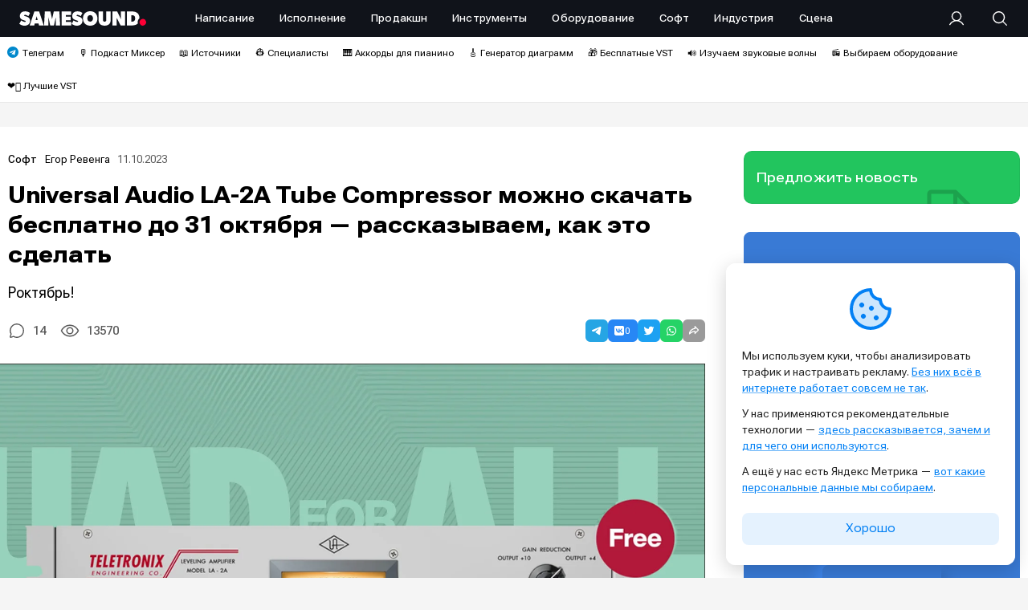

--- FILE ---
content_type: text/html; charset=UTF-8
request_url: https://samesound.ru/soft/175779-universal-audio-la-2a-tube-compressor-mozhno-skachat-besplatno-do-31-oktyabrya-rasskazyvaem-kak-eto-sdelat
body_size: 105321
content:
<!doctype html ><html lang="ru-RU"><head><meta charset="UTF-8" /><link media="all" href="https://samesound.ru/wp-content/cache/autoptimize/css/autoptimize_78053a7fe5e707de56b75c70b075bd39.css" rel="stylesheet"><title>Universal Audio LA-2A Tube Compressor можно скачать бесплатно до 31 октября — рассказываем, как это сделать &#8212; SAMESOUND</title><meta name="viewport" content="width=device-width, initial-scale=1.0"><link rel="pingback" href="https://samesound.ru/xmlrpc.php" /> <script>(function(){try{if(document.cookie.indexOf('samesound_cookie_consent=')>-1){var s=document.createElement('style');s.textContent='.ssc-consent{display:none!important}';document.head.appendChild(s);}}catch(e){}})();</script><meta name='robots' content='index, follow, max-image-preview:large, max-snippet:-1, max-video-preview:-1' /><meta name="dlm-version" content="5.1.6"><style id="samesound-container-width">/* повышаем специфичность и страхуемся important */
      html body.td-boxed-layout .td-container-wrap{
        width: 1280px !important; /* ваша ширина на десктопе */
        max-width: 100%;          /* на всякий случай */
      }
	.tdc-row.stretch_row_1200, .tdc-row-composer.stretch_row_1200{
        max-width: 1280px !important; /* ваша ширина на десктопе */
		padding-left: 0px !important;
		padding-right: 0px !important;
	}
      @media (max-width: 1198.98px){
        html body.td-boxed-layout .td-container-wrap,.tdc-row.stretch_row_1200, .tdc-row-composer.stretch_row_1200{ width:auto !important; }
      }</style><!-- This site is optimized with the Yoast SEO plugin v26.8 - https://yoast.com/product/yoast-seo-wordpress/ --><meta name="description" content="VST-версию компрессора Universal Audio LA-2A Tube Compressor можно скачать бесплатно до 31 октября 2023. Рассказываем, что нужно сделать." /><link rel="canonical" href="https://samesound.ru/soft/175779-universal-audio-la-2a-tube-compressor-mozhno-skachat-besplatno-do-31-oktyabrya-rasskazyvaem-kak-eto-sdelat" /><meta property="og:locale" content="ru_RU" /><meta property="og:type" content="article" /><meta property="og:title" content="Universal Audio LA-2A Tube Compressor можно скачать бесплатно до 31 октября — рассказываем, как это сделать &#8212; SAMESOUND" /><meta property="og:description" content="VST-версию компрессора Universal Audio LA-2A Tube Compressor можно скачать бесплатно до 31 октября 2023. Рассказываем, что нужно сделать." /><meta property="og:url" content="https://samesound.ru/soft/175779-universal-audio-la-2a-tube-compressor-mozhno-skachat-besplatno-do-31-oktyabrya-rasskazyvaem-kak-eto-sdelat" /><meta property="og:site_name" content="SAMESOUND" /><meta property="article:publisher" content="https://facebook.com/samesoundmag" /><meta property="article:author" content="https://facebook.com/egorrevenga" /><meta property="article:published_time" content="2023-10-11T10:42:14+00:00" /><meta property="og:image" content="https://samesound.ru/wp-content/uploads/2023/10/universal-audio-la-2a-tube-compressor-skachat-besplatno-do-31-oktyabrya-2023-goda.jpg" /><meta property="og:image:width" content="1540" /><meta property="og:image:height" content="850" /><meta property="og:image:type" content="image/jpeg" /><meta name="author" content="Егор Ревенга" /><meta name="twitter:card" content="summary_large_image" /><meta name="twitter:creator" content="@samesoundmag" /><meta name="twitter:site" content="@samesoundmag" /> <script type="application/ld+json" class="yoast-schema-graph">{"@context":"https://schema.org","@graph":[{"@type":"Article","@id":"https://samesound.ru/soft/175779-universal-audio-la-2a-tube-compressor-mozhno-skachat-besplatno-do-31-oktyabrya-rasskazyvaem-kak-eto-sdelat#article","isPartOf":{"@id":"https://samesound.ru/soft/175779-universal-audio-la-2a-tube-compressor-mozhno-skachat-besplatno-do-31-oktyabrya-rasskazyvaem-kak-eto-sdelat"},"author":{"name":"Егор Ревенга","@id":"https://samesound.ru/#/schema/person/c245d90fe697d24b0a6787ff1bc20a72"},"headline":"Universal Audio LA-2A Tube Compressor можно скачать бесплатно до 31 октября — рассказываем, как это сделать","datePublished":"2023-10-11T10:42:14+00:00","mainEntityOfPage":{"@id":"https://samesound.ru/soft/175779-universal-audio-la-2a-tube-compressor-mozhno-skachat-besplatno-do-31-oktyabrya-rasskazyvaem-kak-eto-sdelat"},"wordCount":285,"commentCount":14,"publisher":{"@id":"https://samesound.ru/#organization"},"image":{"@id":"https://samesound.ru/soft/175779-universal-audio-la-2a-tube-compressor-mozhno-skachat-besplatno-do-31-oktyabrya-rasskazyvaem-kak-eto-sdelat#primaryimage"},"thumbnailUrl":"https://samesound.ru/wp-content/uploads/2023/10/universal-audio-la-2a-tube-compressor-skachat-besplatno-do-31-oktyabrya-2023-goda.jpg","keywords":["AAX","AU","UAD","Universal Audio","VST","бесплатные плагины"],"articleSection":["Софт"],"inLanguage":"ru-RU","potentialAction":[{"@type":"CommentAction","name":"Comment","target":["https://samesound.ru/soft/175779-universal-audio-la-2a-tube-compressor-mozhno-skachat-besplatno-do-31-oktyabrya-rasskazyvaem-kak-eto-sdelat#respond"]}]},{"@type":"WebPage","@id":"https://samesound.ru/soft/175779-universal-audio-la-2a-tube-compressor-mozhno-skachat-besplatno-do-31-oktyabrya-rasskazyvaem-kak-eto-sdelat","url":"https://samesound.ru/soft/175779-universal-audio-la-2a-tube-compressor-mozhno-skachat-besplatno-do-31-oktyabrya-rasskazyvaem-kak-eto-sdelat","name":"Universal Audio LA-2A Tube Compressor можно скачать бесплатно до 31 октября — рассказываем, как это сделать &#8212; SAMESOUND","isPartOf":{"@id":"https://samesound.ru/#website"},"primaryImageOfPage":{"@id":"https://samesound.ru/soft/175779-universal-audio-la-2a-tube-compressor-mozhno-skachat-besplatno-do-31-oktyabrya-rasskazyvaem-kak-eto-sdelat#primaryimage"},"image":{"@id":"https://samesound.ru/soft/175779-universal-audio-la-2a-tube-compressor-mozhno-skachat-besplatno-do-31-oktyabrya-rasskazyvaem-kak-eto-sdelat#primaryimage"},"thumbnailUrl":"https://samesound.ru/wp-content/uploads/2023/10/universal-audio-la-2a-tube-compressor-skachat-besplatno-do-31-oktyabrya-2023-goda.jpg","datePublished":"2023-10-11T10:42:14+00:00","description":"VST-версию компрессора Universal Audio LA-2A Tube Compressor можно скачать бесплатно до 31 октября 2023. Рассказываем, что нужно сделать.","breadcrumb":{"@id":"https://samesound.ru/soft/175779-universal-audio-la-2a-tube-compressor-mozhno-skachat-besplatno-do-31-oktyabrya-rasskazyvaem-kak-eto-sdelat#breadcrumb"},"inLanguage":"ru-RU","potentialAction":[{"@type":"ReadAction","target":["https://samesound.ru/soft/175779-universal-audio-la-2a-tube-compressor-mozhno-skachat-besplatno-do-31-oktyabrya-rasskazyvaem-kak-eto-sdelat"]}]},{"@type":"ImageObject","inLanguage":"ru-RU","@id":"https://samesound.ru/soft/175779-universal-audio-la-2a-tube-compressor-mozhno-skachat-besplatno-do-31-oktyabrya-rasskazyvaem-kak-eto-sdelat#primaryimage","url":"https://samesound.ru/wp-content/uploads/2023/10/universal-audio-la-2a-tube-compressor-skachat-besplatno-do-31-oktyabrya-2023-goda.jpg","contentUrl":"https://samesound.ru/wp-content/uploads/2023/10/universal-audio-la-2a-tube-compressor-skachat-besplatno-do-31-oktyabrya-2023-goda.jpg","width":1540,"height":850,"caption":"Universal Audio LA-2A Tube Compressor скачать бесплатно до 31 октября 2023 года"},{"@type":"BreadcrumbList","@id":"https://samesound.ru/soft/175779-universal-audio-la-2a-tube-compressor-mozhno-skachat-besplatno-do-31-oktyabrya-rasskazyvaem-kak-eto-sdelat#breadcrumb","itemListElement":[{"@type":"ListItem","position":1,"name":"Главная страница","item":"https://samesound.ru/"},{"@type":"ListItem","position":2,"name":"Universal Audio LA-2A Tube Compressor можно скачать бесплатно до 31 октября — рассказываем, как это сделать"}]},{"@type":"WebSite","@id":"https://samesound.ru/#website","url":"https://samesound.ru/","name":"SAMESOUND","description":"сайт для музыкантов и сообщество музыкантов, создание музыки, звукозапись, плагины, новости","publisher":{"@id":"https://samesound.ru/#organization"},"potentialAction":[{"@type":"SearchAction","target":{"@type":"EntryPoint","urlTemplate":"https://samesound.ru/?s={search_term_string}"},"query-input":{"@type":"PropertyValueSpecification","valueRequired":true,"valueName":"search_term_string"}}],"inLanguage":"ru-RU"},{"@type":"Organization","@id":"https://samesound.ru/#organization","name":"SAMESOUND","url":"https://samesound.ru/","logo":{"@type":"ImageObject","inLanguage":"ru-RU","@id":"https://samesound.ru/#/schema/logo/image/","url":"https://samesound.ru/wp-content/uploads/2021/08/samesound-cover-main.png","contentUrl":"https://samesound.ru/wp-content/uploads/2021/08/samesound-cover-main.png","width":3000,"height":1728,"caption":"SAMESOUND"},"image":{"@id":"https://samesound.ru/#/schema/logo/image/"},"sameAs":["https://facebook.com/samesoundmag","https://x.com/samesoundmag","https://t.me/samesound","https://vk.com/samesound","https://www.youtube.com/c/SamesoundRuMag","https://instagram.com/samesoundmag","https://rutube.ru/channel/42341110/"]},{"@type":"Person","@id":"https://samesound.ru/#/schema/person/c245d90fe697d24b0a6787ff1bc20a72","name":"Егор Ревенга","image":{"@type":"ImageObject","inLanguage":"ru-RU","@id":"https://samesound.ru/#/schema/person/image/","url":"https://samesound.ru/wp-content/uploads/2025/06/cropped-cropped-cropped-egorrevenga-1-96x96.jpg","contentUrl":"https://samesound.ru/wp-content/uploads/2025/06/cropped-cropped-cropped-egorrevenga-1-96x96.jpg","caption":"Егор Ревенга"},"description":"Пишу о звукозаписи и сведении, работе в Logic Pro X и иногда игре на гитаре. Отзывы, предложения и пожелания присылайте на egorrevenga@gmail.com.","sameAs":["https://samesound.ru","https://facebook.com/egorrevenga","https://instagram.com/egorrevenga","https://t.me/egorrevenga"],"url":"https://samesound.ru/author/egorrevenga"}]}</script> <!-- / Yoast SEO plugin. --><link rel="alternate" type="application/rss+xml" title="SAMESOUND &raquo; Лента" href="https://samesound.ru/feed" /><link rel="alternate" type="application/rss+xml" title="SAMESOUND &raquo; Лента комментариев" href="https://samesound.ru/comments/feed" /><link rel="alternate" type="application/rss+xml" title="SAMESOUND &raquo; Лента комментариев к &laquo;Universal Audio LA-2A Tube Compressor можно скачать бесплатно до 31 октября — рассказываем, как это сделать&raquo;" href="https://samesound.ru/soft/175779-universal-audio-la-2a-tube-compressor-mozhno-skachat-besplatno-do-31-oktyabrya-rasskazyvaem-kak-eto-sdelat/feed" /><link rel="alternate" title="oEmbed (JSON)" type="application/json+oembed" href="https://samesound.ru/wp-json/oembed/1.0/embed?url=https%3A%2F%2Fsamesound.ru%2Fsoft%2F175779-universal-audio-la-2a-tube-compressor-mozhno-skachat-besplatno-do-31-oktyabrya-rasskazyvaem-kak-eto-sdelat" /><link rel="alternate" title="oEmbed (XML)" type="text/xml+oembed" href="https://samesound.ru/wp-json/oembed/1.0/embed?url=https%3A%2F%2Fsamesound.ru%2Fsoft%2F175779-universal-audio-la-2a-tube-compressor-mozhno-skachat-besplatno-do-31-oktyabrya-rasskazyvaem-kak-eto-sdelat&#038;format=xml" /><style id='wp-img-auto-sizes-contain-inline-css' type='text/css'>img:is([sizes=auto i],[sizes^="auto," i]){contain-intrinsic-size:3000px 1500px}
/*# sourceURL=wp-img-auto-sizes-contain-inline-css */</style><style id='classic-theme-styles-inline-css' type='text/css'>/*! This file is auto-generated */
.wp-block-button__link{color:#fff;background-color:#32373c;border-radius:9999px;box-shadow:none;text-decoration:none;padding:calc(.667em + 2px) calc(1.333em + 2px);font-size:1.125em}.wp-block-file__button{background:#32373c;color:#fff;text-decoration:none}
/*# sourceURL=/wp-includes/css/classic-themes.min.css */</style><style id='ssc-frontend-inline-css' type='text/css'>.ssc-consent .ssc-inner{display:inline-block}
.ssc-pos-bottom-left,.ssc-pos-bottom-right{max-width:360px;}
.ssc-edge.ssc-visible{border-radius:12px;}
.ssc-preset-light{border-top:0px;border-radius:12px;}
.ssc-preset-light .ssc-inner{padding:25px 20px}
.cookie-bar-icon{margin-bottom:10px;text-align:center;}
.cookie-bar-icon i{background-size:40px 40px;content: url([data-uri]);width: 64px !important;height: 64px !important;background-repeat: no-repeat;background-position: center;}
.cookie-bar-message p{font-size:14px;line-height:20px;margin-bottom:12px;}
.cookie-bar-message a{font-size:14px;line-height:20px;color:#0380f4;text-decoration:underline;text-underline-offset:.25em;text-decoration-color:rgba(3, 128, 244, .6);}
.cookie-bar-message a:hover{font-size:14px;color:#ff0036;text-decoration:underline;text-underline-offset:.25em;text-decoration-color:rgba(255, 0, 54, .6);}
.ssc-consent .ssc-accept{width:100%;font-weight:400;font-size:14px;width:100%;border-radius:8px;color:#0380f4!important;background-color:rgba(3, 128, 244, .1)!important;margin-left:0;margin-right:0;font-variation-settings:"wdth" 150;margin-top:10px;}
.ssc-consent .ssc-accept:hover{color:#0380f4!important;background-color:rgba(3, 128, 244, .2)!important}
/*# sourceURL=ssc-frontend-inline-css */</style><style id='wp-polls-inline-css' type='text/css'>.wp-polls .pollbar {
	margin: 1px;
	font-size: 8px;
	line-height: 10px;
	height: 10px;
	background-image: url('https://samesound.ru/wp-content/plugins/wp-polls/images/default_gradient/pollbg.gif');
	border: 1px solid #c8c8c8;
}

/*# sourceURL=wp-polls-inline-css */</style><style id='wpdiscuz-frontend-css-inline-css' type='text/css'>#wpdcom .wpd-blog-administrator .wpd-comment-label{color:#ffffff;background-color:#000000;border:none}#wpdcom .wpd-blog-administrator .wpd-comment-author, #wpdcom .wpd-blog-administrator .wpd-comment-author a{color:#000000}#wpdcom.wpd-layout-1 .wpd-comment .wpd-blog-administrator .wpd-avatar img{border-color:#000000}#wpdcom.wpd-layout-2 .wpd-comment.wpd-reply .wpd-comment-wrap.wpd-blog-administrator{border-left:3px solid #000000}#wpdcom.wpd-layout-2 .wpd-comment .wpd-blog-administrator .wpd-avatar img{border-bottom-color:#000000}#wpdcom.wpd-layout-3 .wpd-blog-administrator .wpd-comment-subheader{border-top:1px dashed #000000}#wpdcom.wpd-layout-3 .wpd-reply .wpd-blog-administrator .wpd-comment-right{border-left:1px solid #000000}#wpdcom .wpd-blog-editor .wpd-comment-label{color:#ffffff;background-color:#000000;border:none}#wpdcom .wpd-blog-editor .wpd-comment-author, #wpdcom .wpd-blog-editor .wpd-comment-author a{color:#000000}#wpdcom.wpd-layout-1 .wpd-comment .wpd-blog-editor .wpd-avatar img{border-color:#000000}#wpdcom.wpd-layout-2 .wpd-comment.wpd-reply .wpd-comment-wrap.wpd-blog-editor{border-left:3px solid #000000}#wpdcom.wpd-layout-2 .wpd-comment .wpd-blog-editor .wpd-avatar img{border-bottom-color:#000000}#wpdcom.wpd-layout-3 .wpd-blog-editor .wpd-comment-subheader{border-top:1px dashed #000000}#wpdcom.wpd-layout-3 .wpd-reply .wpd-blog-editor .wpd-comment-right{border-left:1px solid #000000}#wpdcom .wpd-blog-author .wpd-comment-label{color:#ffffff;background-color:#000000;border:none}#wpdcom .wpd-blog-author .wpd-comment-author, #wpdcom .wpd-blog-author .wpd-comment-author a{color:#000000}#wpdcom.wpd-layout-1 .wpd-comment .wpd-blog-author .wpd-avatar img{border-color:#000000}#wpdcom.wpd-layout-2 .wpd-comment .wpd-blog-author .wpd-avatar img{border-bottom-color:#000000}#wpdcom.wpd-layout-3 .wpd-blog-author .wpd-comment-subheader{border-top:1px dashed #000000}#wpdcom.wpd-layout-3 .wpd-reply .wpd-blog-author .wpd-comment-right{border-left:1px solid #000000}#wpdcom .wpd-blog-contributor .wpd-comment-label{color:#ffffff;background-color:#000000;border:none}#wpdcom .wpd-blog-contributor .wpd-comment-author, #wpdcom .wpd-blog-contributor .wpd-comment-author a{color:#000000}#wpdcom.wpd-layout-1 .wpd-comment .wpd-blog-contributor .wpd-avatar img{border-color:#000000}#wpdcom.wpd-layout-2 .wpd-comment .wpd-blog-contributor .wpd-avatar img{border-bottom-color:#000000}#wpdcom.wpd-layout-3 .wpd-blog-contributor .wpd-comment-subheader{border-top:1px dashed #000000}#wpdcom.wpd-layout-3 .wpd-reply .wpd-blog-contributor .wpd-comment-right{border-left:1px solid #000000}#wpdcom .wpd-blog-subscriber .wpd-comment-label{color:#ffffff;background-color:#000000;border:none}#wpdcom .wpd-blog-subscriber .wpd-comment-author, #wpdcom .wpd-blog-subscriber .wpd-comment-author a{color:#000000}#wpdcom.wpd-layout-2 .wpd-comment .wpd-blog-subscriber .wpd-avatar img{border-bottom-color:#000000}#wpdcom.wpd-layout-3 .wpd-blog-subscriber .wpd-comment-subheader{border-top:1px dashed #000000}#wpdcom .wpd-blog-bbp_keymaster .wpd-comment-label{color:#ffffff;background-color:#000000;border:none}#wpdcom .wpd-blog-bbp_keymaster .wpd-comment-author, #wpdcom .wpd-blog-bbp_keymaster .wpd-comment-author a{color:#000000}#wpdcom.wpd-layout-1 .wpd-comment .wpd-blog-bbp_keymaster .wpd-avatar img{border-color:#000000}#wpdcom.wpd-layout-2 .wpd-comment .wpd-blog-bbp_keymaster .wpd-avatar img{border-bottom-color:#000000}#wpdcom.wpd-layout-3 .wpd-blog-bbp_keymaster .wpd-comment-subheader{border-top:1px dashed #000000}#wpdcom.wpd-layout-3 .wpd-reply .wpd-blog-bbp_keymaster .wpd-comment-right{border-left:1px solid #000000}#wpdcom .wpd-blog-bbp_spectator .wpd-comment-label{color:#ffffff;background-color:#000000;border:none}#wpdcom .wpd-blog-bbp_spectator .wpd-comment-author, #wpdcom .wpd-blog-bbp_spectator .wpd-comment-author a{color:#000000}#wpdcom.wpd-layout-1 .wpd-comment .wpd-blog-bbp_spectator .wpd-avatar img{border-color:#000000}#wpdcom.wpd-layout-2 .wpd-comment .wpd-blog-bbp_spectator .wpd-avatar img{border-bottom-color:#000000}#wpdcom.wpd-layout-3 .wpd-blog-bbp_spectator .wpd-comment-subheader{border-top:1px dashed #000000}#wpdcom.wpd-layout-3 .wpd-reply .wpd-blog-bbp_spectator .wpd-comment-right{border-left:1px solid #000000}#wpdcom .wpd-blog-bbp_blocked .wpd-comment-label{color:#ffffff;background-color:#DDDDDD;border:none}#wpdcom .wpd-blog-bbp_blocked .wpd-comment-author, #wpdcom .wpd-blog-bbp_blocked .wpd-comment-author a{color:#DDDDDD}#wpdcom.wpd-layout-1 .wpd-comment .wpd-blog-bbp_blocked .wpd-avatar img{border-color:#DDDDDD}#wpdcom.wpd-layout-2 .wpd-comment .wpd-blog-bbp_blocked .wpd-avatar img{border-bottom-color:#DDDDDD}#wpdcom.wpd-layout-3 .wpd-blog-bbp_blocked .wpd-comment-subheader{border-top:1px dashed #DDDDDD}#wpdcom.wpd-layout-3 .wpd-reply .wpd-blog-bbp_blocked .wpd-comment-right{border-left:1px solid #DDDDDD}#wpdcom .wpd-blog-bbp_moderator .wpd-comment-label{color:#ffffff;background-color:#000000;border:none}#wpdcom .wpd-blog-bbp_moderator .wpd-comment-author, #wpdcom .wpd-blog-bbp_moderator .wpd-comment-author a{color:#000000}#wpdcom.wpd-layout-1 .wpd-comment .wpd-blog-bbp_moderator .wpd-avatar img{border-color:#000000}#wpdcom.wpd-layout-2 .wpd-comment .wpd-blog-bbp_moderator .wpd-avatar img{border-bottom-color:#000000}#wpdcom.wpd-layout-3 .wpd-blog-bbp_moderator .wpd-comment-subheader{border-top:1px dashed #000000}#wpdcom.wpd-layout-3 .wpd-reply .wpd-blog-bbp_moderator .wpd-comment-right{border-left:1px solid #000000}#wpdcom .wpd-blog-bbp_participant .wpd-comment-label{color:#ffffff;background-color:#000000;border:none}#wpdcom .wpd-blog-bbp_participant .wpd-comment-author, #wpdcom .wpd-blog-bbp_participant .wpd-comment-author a{color:#000000}#wpdcom.wpd-layout-1 .wpd-comment .wpd-blog-bbp_participant .wpd-avatar img{border-color:#000000}#wpdcom.wpd-layout-2 .wpd-comment .wpd-blog-bbp_participant .wpd-avatar img{border-bottom-color:#000000}#wpdcom.wpd-layout-3 .wpd-blog-bbp_participant .wpd-comment-subheader{border-top:1px dashed #000000}#wpdcom.wpd-layout-3 .wpd-reply .wpd-blog-bbp_participant .wpd-comment-right{border-left:1px solid #000000}#wpdcom .wpd-blog-social_subscriber .wpd-comment-label{color:#ffffff;background-color:#000000;border:none}#wpdcom .wpd-blog-social_subscriber .wpd-comment-author, #wpdcom .wpd-blog-social_subscriber .wpd-comment-author a{color:#000000}#wpdcom.wpd-layout-1 .wpd-comment .wpd-blog-social_subscriber .wpd-avatar img{border-color:#000000}#wpdcom.wpd-layout-2 .wpd-comment .wpd-blog-social_subscriber .wpd-avatar img{border-bottom-color:#000000}#wpdcom.wpd-layout-3 .wpd-blog-social_subscriber .wpd-comment-subheader{border-top:1px dashed #000000}#wpdcom.wpd-layout-3 .wpd-reply .wpd-blog-social_subscriber .wpd-comment-right{border-left:1px solid #000000}#wpdcom .wpd-blog-customer .wpd-comment-label{color:#ffffff;background-color:#00B38F;border:none}#wpdcom .wpd-blog-customer .wpd-comment-author, #wpdcom .wpd-blog-customer .wpd-comment-author a{color:#00B38F}#wpdcom.wpd-layout-1 .wpd-comment .wpd-blog-customer .wpd-avatar img{border-color:#00B38F}#wpdcom.wpd-layout-2 .wpd-comment .wpd-blog-customer .wpd-avatar img{border-bottom-color:#00B38F}#wpdcom.wpd-layout-3 .wpd-blog-customer .wpd-comment-subheader{border-top:1px dashed #00B38F}#wpdcom.wpd-layout-3 .wpd-reply .wpd-blog-customer .wpd-comment-right{border-left:1px solid #00B38F}#wpdcom .wpd-blog-shop_manager .wpd-comment-label{color:#ffffff;background-color:#00B38F;border:none}#wpdcom .wpd-blog-shop_manager .wpd-comment-author, #wpdcom .wpd-blog-shop_manager .wpd-comment-author a{color:#00B38F}#wpdcom.wpd-layout-1 .wpd-comment .wpd-blog-shop_manager .wpd-avatar img{border-color:#00B38F}#wpdcom.wpd-layout-2 .wpd-comment .wpd-blog-shop_manager .wpd-avatar img{border-bottom-color:#00B38F}#wpdcom.wpd-layout-3 .wpd-blog-shop_manager .wpd-comment-subheader{border-top:1px dashed #00B38F}#wpdcom.wpd-layout-3 .wpd-reply .wpd-blog-shop_manager .wpd-comment-right{border-left:1px solid #00B38F}#wpdcom .wpd-blog-snax_author .wpd-comment-label{color:#ffffff;background-color:#000000;border:none}#wpdcom .wpd-blog-snax_author .wpd-comment-author, #wpdcom .wpd-blog-snax_author .wpd-comment-author a{color:#000000}#wpdcom.wpd-layout-1 .wpd-comment .wpd-blog-snax_author .wpd-avatar img{border-color:#000000}#wpdcom.wpd-layout-2 .wpd-comment .wpd-blog-snax_author .wpd-avatar img{border-bottom-color:#000000}#wpdcom.wpd-layout-3 .wpd-blog-snax_author .wpd-comment-subheader{border-top:1px dashed #000000}#wpdcom.wpd-layout-3 .wpd-reply .wpd-blog-snax_author .wpd-comment-right{border-left:1px solid #000000}#wpdcom .wpd-blog-translator .wpd-comment-label{color:#ffffff;background-color:#00B38F;border:none}#wpdcom .wpd-blog-translator .wpd-comment-author, #wpdcom .wpd-blog-translator .wpd-comment-author a{color:#00B38F}#wpdcom.wpd-layout-1 .wpd-comment .wpd-blog-translator .wpd-avatar img{border-color:#00B38F}#wpdcom.wpd-layout-2 .wpd-comment .wpd-blog-translator .wpd-avatar img{border-bottom-color:#00B38F}#wpdcom.wpd-layout-3 .wpd-blog-translator .wpd-comment-subheader{border-top:1px dashed #00B38F}#wpdcom.wpd-layout-3 .wpd-reply .wpd-blog-translator .wpd-comment-right{border-left:1px solid #00B38F}#wpdcom .wpd-blog-wpseo_manager .wpd-comment-label{color:#ffffff;background-color:#00B38F;border:none}#wpdcom .wpd-blog-wpseo_manager .wpd-comment-author, #wpdcom .wpd-blog-wpseo_manager .wpd-comment-author a{color:#00B38F}#wpdcom.wpd-layout-1 .wpd-comment .wpd-blog-wpseo_manager .wpd-avatar img{border-color:#00B38F}#wpdcom.wpd-layout-2 .wpd-comment .wpd-blog-wpseo_manager .wpd-avatar img{border-bottom-color:#00B38F}#wpdcom.wpd-layout-3 .wpd-blog-wpseo_manager .wpd-comment-subheader{border-top:1px dashed #00B38F}#wpdcom.wpd-layout-3 .wpd-reply .wpd-blog-wpseo_manager .wpd-comment-right{border-left:1px solid #00B38F}#wpdcom .wpd-blog-wpseo_editor .wpd-comment-label{color:#ffffff;background-color:#00B38F;border:none}#wpdcom .wpd-blog-wpseo_editor .wpd-comment-author, #wpdcom .wpd-blog-wpseo_editor .wpd-comment-author a{color:#00B38F}#wpdcom.wpd-layout-1 .wpd-comment .wpd-blog-wpseo_editor .wpd-avatar img{border-color:#00B38F}#wpdcom.wpd-layout-2 .wpd-comment .wpd-blog-wpseo_editor .wpd-avatar img{border-bottom-color:#00B38F}#wpdcom.wpd-layout-3 .wpd-blog-wpseo_editor .wpd-comment-subheader{border-top:1px dashed #00B38F}#wpdcom.wpd-layout-3 .wpd-reply .wpd-blog-wpseo_editor .wpd-comment-right{border-left:1px solid #00B38F}#wpdcom .wpd-blog-post_author .wpd-comment-label{color:#ffffff;background-color:#000000;border:none}#wpdcom .wpd-blog-post_author .wpd-comment-author, #wpdcom .wpd-blog-post_author .wpd-comment-author a{color:#000000}#wpdcom .wpd-blog-post_author .wpd-avatar img{border-color:#000000}#wpdcom.wpd-layout-1 .wpd-comment .wpd-blog-post_author .wpd-avatar img{border-color:#000000}#wpdcom.wpd-layout-2 .wpd-comment.wpd-reply .wpd-comment-wrap.wpd-blog-post_author{border-left:3px solid #000000}#wpdcom.wpd-layout-2 .wpd-comment .wpd-blog-post_author .wpd-avatar img{border-bottom-color:#000000}#wpdcom.wpd-layout-3 .wpd-blog-post_author .wpd-comment-subheader{border-top:1px dashed #000000}#wpdcom.wpd-layout-3 .wpd-reply .wpd-blog-post_author .wpd-comment-right{border-left:1px solid #000000}#wpdcom .wpd-blog-guest .wpd-comment-label{color:#ffffff;background-color:#000000;border:none}#wpdcom .wpd-blog-guest .wpd-comment-author, #wpdcom .wpd-blog-guest .wpd-comment-author a{color:#000000}#wpdcom.wpd-layout-3 .wpd-blog-guest .wpd-comment-subheader{border-top:1px dashed #000000}#comments, #respond, .comments-area, #wpdcom{}#wpdcom .ql-editor > *{color:#595959}#wpdcom .ql-editor::before{}#wpdcom .ql-toolbar{border:1px solid #D0D0D0;border-top:none}#wpdcom .ql-container{border:1px solid #D0D0D0;border-bottom:none}#wpdcom .wpd-form-row .wpdiscuz-item input[type="text"], #wpdcom .wpd-form-row .wpdiscuz-item input[type="email"], #wpdcom .wpd-form-row .wpdiscuz-item input[type="url"], #wpdcom .wpd-form-row .wpdiscuz-item input[type="color"], #wpdcom .wpd-form-row .wpdiscuz-item input[type="date"], #wpdcom .wpd-form-row .wpdiscuz-item input[type="datetime"], #wpdcom .wpd-form-row .wpdiscuz-item input[type="datetime-local"], #wpdcom .wpd-form-row .wpdiscuz-item input[type="month"], #wpdcom .wpd-form-row .wpdiscuz-item input[type="number"], #wpdcom .wpd-form-row .wpdiscuz-item input[type="time"], #wpdcom textarea, #wpdcom select{border:1px solid #D0D0D0;color:#000000}#wpdcom .wpd-form-row .wpdiscuz-item textarea{border:1px solid #D0D0D0}#wpdcom input::placeholder, #wpdcom textarea::placeholder, #wpdcom input::-moz-placeholder, #wpdcom textarea::-webkit-input-placeholder{}#wpdcom .wpd-comment-text{color:#000000}#wpdcom .wpd-thread-head .wpd-thread-info{border-bottom:2px solid #ff0036}#wpdcom .wpd-thread-head .wpd-thread-info.wpd-reviews-tab svg{fill:#ff0036}#wpdcom .wpd-thread-head .wpdiscuz-user-settings{border-bottom:2px solid #ff0036}#wpdcom .wpd-thread-head .wpdiscuz-user-settings:hover{color:#ff0036}#wpdcom .wpd-comment .wpd-follow-link:hover{color:#ff0036}#wpdcom .wpd-comment-status .wpd-sticky{color:#ff0036}#wpdcom .wpd-thread-filter .wpdf-active{color:#ff0036;border-bottom-color:#ff0036}#wpdcom .wpd-comment-info-bar{border:1px dashed #ff335f;background:#ffe6eb}#wpdcom .wpd-comment-info-bar .wpd-current-view i{color:#ff0036}#wpdcom .wpd-filter-view-all:hover{background:#ff0036}#wpdcom .wpdiscuz-item .wpdiscuz-rating > label{color:#DDDDDD}#wpdcom .wpdiscuz-item .wpdiscuz-rating:not(:checked) > label:hover, .wpdiscuz-rating:not(:checked) > label:hover ~ label{}#wpdcom .wpdiscuz-item .wpdiscuz-rating > input ~ label:hover, #wpdcom .wpdiscuz-item .wpdiscuz-rating > input:not(:checked) ~ label:hover ~ label, #wpdcom .wpdiscuz-item .wpdiscuz-rating > input:not(:checked) ~ label:hover ~ label{color:#FFED85}#wpdcom .wpdiscuz-item .wpdiscuz-rating > input:checked ~ label:hover, #wpdcom .wpdiscuz-item .wpdiscuz-rating > input:checked ~ label:hover, #wpdcom .wpdiscuz-item .wpdiscuz-rating > label:hover ~ input:checked ~ label, #wpdcom .wpdiscuz-item .wpdiscuz-rating > input:checked + label:hover ~ label, #wpdcom .wpdiscuz-item .wpdiscuz-rating > input:checked ~ label:hover ~ label, .wpd-custom-field .wcf-active-star, #wpdcom .wpdiscuz-item .wpdiscuz-rating > input:checked ~ label{color:#FFD700}#wpd-post-rating .wpd-rating-wrap .wpd-rating-stars svg .wpd-star{fill:#DDDDDD}#wpd-post-rating .wpd-rating-wrap .wpd-rating-stars svg .wpd-active{fill:#FFD700}#wpd-post-rating .wpd-rating-wrap .wpd-rate-starts svg .wpd-star{fill:#DDDDDD}#wpd-post-rating .wpd-rating-wrap .wpd-rate-starts:hover svg .wpd-star{fill:#FFED85}#wpd-post-rating.wpd-not-rated .wpd-rating-wrap .wpd-rate-starts svg:hover ~ svg .wpd-star{fill:#DDDDDD}.wpdiscuz-post-rating-wrap .wpd-rating .wpd-rating-wrap .wpd-rating-stars svg .wpd-star{fill:#DDDDDD}.wpdiscuz-post-rating-wrap .wpd-rating .wpd-rating-wrap .wpd-rating-stars svg .wpd-active{fill:#FFD700}#wpdcom .wpd-comment .wpd-follow-active{color:#ff7a00}#wpdcom .page-numbers{color:#555;border:#555 1px solid}#wpdcom span.current{background:#555}#wpdcom.wpd-layout-1 .wpd-new-loaded-comment > .wpd-comment-wrap > .wpd-comment-right{background:#ebf5fe}#wpdcom.wpd-layout-2 .wpd-new-loaded-comment.wpd-comment > .wpd-comment-wrap > .wpd-comment-right{background:#ebf5fe}#wpdcom.wpd-layout-2 .wpd-new-loaded-comment.wpd-comment.wpd-reply > .wpd-comment-wrap > .wpd-comment-right{background:transparent}#wpdcom.wpd-layout-2 .wpd-new-loaded-comment.wpd-comment.wpd-reply > .wpd-comment-wrap{background:#ebf5fe}#wpdcom.wpd-layout-3 .wpd-new-loaded-comment.wpd-comment > .wpd-comment-wrap > .wpd-comment-right{background:#ebf5fe}#wpdcom .wpd-follow:hover i, #wpdcom .wpd-unfollow:hover i, #wpdcom .wpd-comment .wpd-follow-active:hover i{color:#ff0036}#wpdcom .wpdiscuz-readmore{cursor:pointer;color:#ff0036}.wpd-custom-field .wcf-pasiv-star, #wpcomm .wpdiscuz-item .wpdiscuz-rating > label{color:#DDDDDD}.wpd-wrapper .wpd-list-item.wpd-active{border-top:3px solid #ff0036}#wpdcom.wpd-layout-2 .wpd-comment.wpd-reply.wpd-unapproved-comment .wpd-comment-wrap{border-left:3px solid #ebf5fe}#wpdcom.wpd-layout-3 .wpd-comment.wpd-reply.wpd-unapproved-comment .wpd-comment-right{border-left:1px solid #ebf5fe}#wpdcom .wpd-prim-button{background-color:#ff0036;color:#FFFFFF}#wpdcom .wpd_label__check i.wpdicon-on{color:#ff0036;border:1px solid #ff809b}#wpd-bubble-wrapper #wpd-bubble-all-comments-count{color:#ff0036}#wpd-bubble-wrapper > div{background-color:#ff0036}#wpd-bubble-wrapper > #wpd-bubble #wpd-bubble-add-message{background-color:#ff0036}#wpd-bubble-wrapper > #wpd-bubble #wpd-bubble-add-message::before{border-left-color:#ff0036;border-right-color:#ff0036}#wpd-bubble-wrapper.wpd-right-corner > #wpd-bubble #wpd-bubble-add-message::before{border-left-color:#ff0036;border-right-color:#ff0036}.wpd-inline-icon-wrapper path.wpd-inline-icon-first{fill:#1DB99A}.wpd-inline-icon-count{background-color:#1DB99A}.wpd-inline-icon-count::before{border-right-color:#1DB99A}.wpd-inline-form-wrapper::before{border-bottom-color:#1DB99A}.wpd-inline-form-question{background-color:#1DB99A}.wpd-inline-form{background-color:#1DB99A}.wpd-last-inline-comments-wrapper{border-color:#1DB99A}.wpd-last-inline-comments-wrapper::before{border-bottom-color:#1DB99A}.wpd-last-inline-comments-wrapper .wpd-view-all-inline-comments{background:#1DB99A}.wpd-last-inline-comments-wrapper .wpd-view-all-inline-comments:hover,.wpd-last-inline-comments-wrapper .wpd-view-all-inline-comments:active,.wpd-last-inline-comments-wrapper .wpd-view-all-inline-comments:focus{background-color:#1DB99A}#wpdcom .ql-snow .ql-tooltip[data-mode="link"]::before{content:"Введите ссылку:"}#wpdcom .ql-snow .ql-tooltip.ql-editing a.ql-action::after{content:"Сохранить"}#wpdiscuz-loading-bar{display:none!important}#comments{margin:0px auto 50px}#comments:target:before{display:none}.comments-area{width:auto}#wpdcom{max-width:100%}#wpdcom .ql-container{border-radius:6px 6px 0 0}#wpdcom .ql-toolbar{border-radius:0 0 6px 6px}#wpdcom .ql-editor{font-style:normal;letter-spacing:0;font-family:'Roboto Flex',Tahoma,sans-serif}#wpdcom .ql-editor > *{font-size:16px;line-height:1.5;font-style:normal;font-family:'Roboto Flex',Tahoma,sans-serif;color:#000}#wpdcom .ql-editor > p{font-style:normal;letter-spacing:0;font-family:'Roboto Flex',Tahoma,sans-serif!important;color:#0a0a0a;font-size:16px;line-height:1.5}#wpdcom .ql-editor > a{font-style:normal;letter-spacing:0;font-family:'Roboto Flex',Tahoma,sans-serif!important;color:#0a0a0a;font-size:16px;line-height:1.5}.ql-editor blockquote, .ql-editor h1, .ql-editor h2, .ql-editor h3, .ql-editor h4, .ql-editor h5, .ql-editor h6, .ql-editor ol, .ql-editor p, .ql-editor pre, .ql-editor ul{font-family:'Roboto Flex',Tahoma,sans-serif!important;color:#000!important;line-height:1.6!important;font-size:16px!important;letter-spacing:0!important}#wpdcom .ql-editor:before{font-style:normal;letter-spacing:0}.wpd-wrapper .wpd-item-link a,.wcai-wrapper .wcai-item-link a,.wcai-wrapper .wcai-item-link a:hover{color:#0a0a0a!important}[wpd-tooltip]:before,[wpd-tooltip]:after{display:none}#wpdcom .ql-toolbar .ql-link .ql-stroke{stroke:#27e!important}#wpdcom .ql-toolbar .ql-blockquote .ql-fill{fill:#A368FF!important}#wpdcom .ql-toolbar .ql-blockquote .ql-stroke{stroke:#A368FF!important}#wpdcom .wpd-thread-head,#wpdcom .wpd-thread-head .wpdiscuz-user-settings{border-bottom:none}#wpdcom .wpd-thread-list{padding:25px 0}#wpdcom .wpd-form-head{border-bottom:1px solid #eee}#wpdcom .wpdiscuz-subscribe-agreement label{font-size:12px;line-height:24px;font-weight:400}.wpdiscuz-subscribe-agreement a{color:#0380f4;text-decoration:underline;text-underline-offset:.25em;text-decoration-color:rgba(3, 128, 244, .4)}.wpdiscuz-subscribe-agreement a:hover{color:#ff0036;text-decoration:underline;text-underline-offset:.25em;text-decoration-color:#ff0036}#wpdcom .wpd-form-wrap .wpd-login-to-comment{background:#e3f2fd;border-radius:6px;line-height:24px;padding:15px 0;border:1px solid #2196f3;margin-top:30px;color:#000000}#wpdcom .wpd-thread-head .wpd-thread-info{display:none;color:#0a0a0a;font-weight:700;font-size:20px;letter-spacing:0;border-bottom:none;text-transform:lowercase;padding:5px 0px 3px 0px}#wpdcom.wpd-layout-2 .wpd-comment{margin-bottom:0;border-bottom:0}#wpdcom.wpd-layout-2 .wpd-comment.wpd-reply{padding-bottom:0}#wpdcom.wpd-layout-2 .wpd-comment.wpd-reply .wpd-comment-wrap{background-color:transparent;padding:10px 0 0 15px}#wpdcom .wpd-soc-user-twitter .wpd-comment-author, #wpdcom .wpd-soc-user-twitter .wpd-comment-author a,#wpdcom .wpd-soc-user-vk .wpd-comment-author, #wpdcom .wpd-soc-user-vk .wpd-comment-author a,#wpdcom .wpd-soc-user-facebook .wpd-comment-author, #wpdcom .wpd-soc-user-facebook .wpd-comment-author a,#wpdcom .wpd-soc-user-yandex .wpd-comment-author, #wpdcom .wpd-soc-user-yandex .wpd-comment-author a,#wpdcom .wpd-soc-user-mailru .wpd-comment-author, #wpdcom .wpd-soc-user-mailru .wpd-comment-author a,#wpdcom .wpd-soc-user-ok .wpd-comment-author, #wpdcom .wpd-soc-user-ok .wpd-comment-author a,#wpdcom .wpd-soc-user-google .wpd-comment-author, #wpdcom .wpd-soc-user-google .wpd-comment-author a,#wpdcom.wpd-layout-2 .wpd-comment .wpd-soc-user-twitter .wpd-avatar img,#wpdcom.wpd-layout-2 .wpd-comment .wpd-soc-user-facebook .wpd-avatar img,#wpdcom.wpd-layout-2 .wpd-comment .wpd-soc-user-vk .wpd-avatar img,#wpdcom.wpd-layout-2 .wpd-comment .wpd-soc-user-mailru .wpd-avatar img,#wpdcom.wpd-layout-2 .wpd-comment .wpd-soc-user-yandex .wpd-avatar img,#wpdcom.wpd-layout-2 .wpd-comment .wpd-soc-user-google .wpd-avatar img{color:initial!important;border-bottom-color:#d0d0d0!important}#wpdcom.wpd-layout-2 .wpd-comment.wpd-reply .wpd-comment-wrap,#wpdcom.wpd-layout-2 .wpd-comment.wpd-reply .wpd-comment-wrap.wpd-blog-post_author,#wpdcom.wpd-layout-2 .wpd-comment.wpd-reply .wpd-soc-user-vk,#wpdcom.wpd-layout-2 .wpd-comment.wpd-reply .wpd-soc-user-facebook,#wpdcom.wpd-layout-2 .wpd-comment.wpd-reply .wpd-soc-user-google,#wpdcom.wpd-layout-2 .wpd-comment.wpd-reply .wpd-soc-user-twitter,#wpdcom.wpd-layout-2 .wpd-comment.wpd-reply .wpd-soc-user-ok{border-left:1px dashed #dedede!important}#wpdcom .wpdiscuz-sort-buttons,span.wpdiscuz-sort-button.wpdiscuz-vote-sort-up.wpdiscuz-sort-button-active{font-size:15px!important}#wpdcom.wpd-layout-2 .wpd-comment .wpd-avatar img, #wpdcom.wpd-layout-2 .wpd-comment .wpd-avatar img.avatar,#wpdcom.wpd-layout-2 .wpd-form .wpd-avatar img, #wpdcom.wpd-layout-2 .wpd-form .wpd-avatar img.avatar{border-radius:50%!important;border:1px solid rgba(0,0,0,.2)!important;background-color:transparent!important}#wpdcom.wpd-layout-2 .wpd-comment .wpd-avatar img, #wpdcom.wpd-layout-2 .wpd-comment .wpd-avatar img.avatar{width:36px!important;height:36px!important;max-width:36px!important;padding:0}#wpdcom .wpd-comment .wpd-avatar i{width:18px;font-size:8px}#wpdcom.wpd-layout-2 .wpd-comment .wpd-avatar{top:2px}#wpdcom.wpd-layout-2 .wpd-comment .wpd-avatar i{bottom:0}#wpdcom .wpd-soc-user-vk .wpd-avatar i.fab.fa-vk:before{position:relative;right:0.5px}#wpdcom.wpd-layout-2 .wpdiscuz-mycred-wrap{display:none}#wpdcom .wpd-comment-header .wpd-comment-author,#wpdcom .wpd-comment-text{letter-spacing:0}#wpdcom .wpd-comment-header .wpd-comment-author{font-weight:600;font-size:15px;line-height:22px}span.wpd-user-nicename{display:none!important}#wpdcom.wpd-layout-2 .wpd-comment .wpd-comment-header .wpd-user-info{position:relative;top:-1px}#wpdcom.wpd-layout-2 .wpd-comment.wpd-reply .wpd-comment-header .wpd-user-info .wpd-uinfo-top{margin-bottom:-3px}#wpdcom.wpd-layout-2 .wpd-comment-header .wpd-reply-to,#wpdcom.wpd-layout-2 .wpd-comment-header .wpd-comment-date{font-size:12px}#respond #wpdcom span{font-size:12px}#wpdcom .wpd-comment-footer .wpd-vote-result,#wpdcom .wpd-comment.wpd-reply .wpd-comment-footer .wpd-vote-result{color:#595959;font-size:15px}#wpdcom .wpd-comment-footer .wpd-vote-result{padding:0 12px}#wpdcom .wpd-comment-footer .wpd-vote-up, #wpdcom .wpd-comment-footer .wpd-vote-down{opacity:1;width:12px;height:12px}#wpdcom .wpd-comment-footer .wpd-vote-up svg, #wpdcom .wpd-comment-footer .wpd-vote-down svg{fill:#595959}.wv-user-info .wv-username,.wv-view-all-button{color:#0a0a0a}#wpdcom .wpd-comment-footer .wpd-reply-button svg,#wpdcom .wpd-comment.wpd-reply .wpd-comment-footer .wpd-reply-button svg{display:none;width:18px;height:18px;fill:#595959;opacity:1}#wpdcom .wpd-comment-footer .wpd-reply-button,#wpdcom .wpd-comment.wpd-reply .wpd-comment-footer .wpd-reply-button,#wpdcom .wpd-comment-footer .wpd-reply-button span,#wpdcom .wpd-comment.wpd-reply .wpd-comment-footer .wpd-reply-button span{line-height:18px!important;font-size:15px!important}#wpdcom .wpd-comment-footer .wpd-reply-button span, #wpdcom .wpd-comment.wpd-reply .wpd-comment-footer .wpd-reply-button span{position:relative;top:1px}#wpdcom .wpd-comment-header,#wpdcom .wpd-comment-footer .wpd-reply-button,#wpdcom .wpd-comment .wpd-reply-to,#wpdcom .wpd-comment .wpd-reply-to a,#wpdcom .wpd-comment-header .wpd-comment-link,#wpdcom .wpd_label__check i.wpdicon-off,.wpd-item-link.wpd-post-item-link span{color:#595959;opacity:1}#wpdcom .wpd-comment-footer .wpd-reply-button:hover,#wpdcom .wpd-comment .wpd-reply-to a:hover,#wpdcom .wpd-comment-header .wpd-comment-author:hover,#wpdcom .wpd-comment-header .wpd-comment-link:hover{color:#595959!important;opacity:.8!important}#wpdcom .wpd-comment-header .wpd-comment-author a:hover{color:#595959;opacity:.95}#wpdcom.wpd-layout-2 .wpd-comment .wpd-comment-header .wpd-comment-label{padding:2 12px;border-radius:50px;background:#0380f4;color:#ffffff;margin-left:8px}.wcai-wrapper .wcai-post-link a,.wcai-wrapper .wcai-post-link,.wpd-wrapper .wpd-post-item-link a{color:#0380f4!important;border-bottom:1px solid rgba(0,136,255,.375)}.wcai-wrapper .wcai-post-link a:hover,.wcai-wrapper .wcai-post-link:hover,.wpd-wrapper .wpd-post-item-link a:hover.wcai-wrapper .wcai-profile-field-val a:hover{color:#ff0036!important;border-bottom:1px solid #f6b4bc!important}#wpdcom .wpd-comment-footer .wpd-vote-up svg:hover{fill:#30b03d}#wpdcom .wpd-comment-footer .wpd-vote-down svg:hover{fill:#f0303d}#wpdcom .wpd-second-button,#wpdcom .wpd-prim-button{font-size:16px;font-weight:400;border-radius:6px;letter-spacing:0;padding:6px 24px;line-height:26px;font-family:'Roboto Flex',Tahoma,sans-serif;text-transform:none;box-shadow:none}#wpdcom .wpd-prim-button:hover{background-color:#0380f4;opacity:.8}#wpdcom .wpd-blog-post_author .wpd-comment-author,#wpdcom .wpd-blog-post_author .wpd-comment-author a{color:#000000}#wpdcom .wpd-comment-right .wpd-comment-last-edited{margin:3px 0 15px 0;color:#595959;font-size:11px;font-style:normal!important;font-variation-settings:"slnt" -7}#wpdcom .wpd-comment-text p,#wpdcom .wpd-comment-text *,#wpdcom .wpd-comment-text * a,#wpdcom .wpd-comment-text blockquote p,#wpdcom .wpd-comment-text blockquote a{font-size:17px;line-height:1.6em!important}#wpdcom .wpd-comment-text strong{font-weight:600}#wpdcom .wpd-comment-text * a{color:#0380f4;text-decoration:underline;text-decoration-color:rgba(3, 128, 244, .6);opacity:1;text-underline-offset:.25em}#wpdcom .wpd-comment-text * a:hover{color:#ff0036;text-decoration:underline!important;text-decoration-color:#ff0036;opacity:1;text-underline-offset:.25em}#wpdcom .wpd-comment-text blockquote{padding:0 0 0 25px;background:transparent;font-style:normal;font-size:13px;margin:8px auto}#wpdcom .wpd-comment-text blockquote p{line-height:20px}#wpdcom .wpd-comment-text blockquote span:before{content:"\f10d"!important;font-family:'FontAwesome'!important;color:#898989!important;padding-right:10px!important;position:relative!important;font-size:16px!important}#wpdcom .wmu-attached-images,#wpdcom .wmu-attached-images.wmu-count-single a,#wpdcom .wmu-attached-images.wmu-count-single a:hover,#wpdcom .wmu-attachment-delete:hover,.wpd-content .wmu-attachment-delete:hover{border:none}#wpdcom .wmu-attached-images{border-bottom:none!important;margin-bottom:0}#wpdcom .wmu-attachment-delete:hover,.wpd-content .wmu-attachment-delete:hover{border-bottom:none!important}#wpdcom .wpd-sbs-toggle{line-height:34px}#wpdcom .wpd-auth .wpd-login{line-height:32px;font-size:13px}#wpdcom .wpd-auth .wpd-login a{font-size:15px;font-weight:500;background:#fff6da;border:1px solid #ffc107;padding:10px 25px;border-radius:6px;color:#000}#wpdcom .wpd-auth .wpd-login a:hover{color:rgba(0, 0, 0, .8);background:rgba(255, 246, 218, .8);border:1px solid rgba(255, 193, 7, .8)}#wpdcom .wpd-thread-filter .wpd-filter{border-bottom:2px solid #0380f4}#wpdcom .wpd-thread-filter .wpdf-sorting{color:#000000;font-size:16px;font-family:'Roboto Flex',Tahoma,sans-serif}#wpdcom .wpd-thread-filter .wpdf-sorting:hover{color:rgba(0, 0, 0, .8)!important}#wpdcom .wpdiscuz-subscribe-form-button input[type="submit"]{font-size:18px!important;min-height:28px!important;height:28px!important;line-height:19px!important;border:1px solid #0380f4}#wpdcom .wpdiscuz-subscribe-form-button input[type="submit"]:hover{opacity:1;border:1px solid #0380f4}#wpdcom .ql-toolbar{background-color:transparent;padding:8px 8px 3px 8px!important}#wpdcom .wpd_label,#wpdcom .wpd_label{margin:5px 5px 5px 0px}#wpdcom .wc-field-submit input[type="submit"],#wpdcom .wpdiscuz-subscribe-form-button input[type="submit"]{background-color:#0380f4!important;text-transform:none;letter-spacing:.01em}#wpdcom .wc-field-submit input[type="submit"]:hover,#wpdcom .wpdiscuz-subscribe-form-button input[type="submit"]:hover{opacity:.8}#wpdcom .wpd_label__check i.wpdicon{padding:6px 8px;width:36px;position:relative;top:-2px;margin:0 4px 0 4px}#wpdcom .wpd_label__check i.wpdicon-on{color:rgba(255,0,54,.5);border-radius:50%;background-color:#dedede;line-height:22px;border:1px solid #dedede}#wpdcom .wpd_label__check i.wpdicon-off{color:#aaa;border-radius:50%;background-color:#dedede;line-height:22px}#wpdcom .ql-toolbar .wmu-upload-wrap .wmu-add i{color:#2ea83a;background-color:transparent!important;padding:6px 16px;border-radius:50%;border:none!important}#wpdcom .ql-toolbar .wmu-upload-wrap .wmu-add i:hover{color:#2ea83a;border:none;background-color:#f2f2f2!important;padding:6px 16px}#wpdcom .wpd_label__check i.wpdicon-on:hover,#wpdcom .wpd_label__check i.wpdicon-off:hover{color:#2ea83a;border:none;background-color:#f2f2f2!important;padding:6px 8px}.ql-snow .ql-toolbar button, .ql-snow.ql-toolbar button{height:32px!important;width:32px!important;padding:6px!important}#wpdcom .ql-toolbar button.ql-giphy{margin-left:0px;padding-left:8px!important}#wpdcom [type=button]:hover,#wpdcom [type=reset]:hover, #wpdcom button:hover{background-color:#f2f2f2!important;border-radius:50%!important}#wpdcom input[type="button"],#wpdcom input[type="reset"],#wpdcom button{background-color:transparent;border:none;border-radius:50%}.wc_save_edited_comment.wpd-prim-button{background-color:#0380f4!important;margin-top:0!important;border:1px solid #0380f4!important}#wpdcom .wpdiscuz-edit-form-wrap .wc_save_wrap .wc_cancel_edit{background:transparent;border:1px solid #1a1a1a;color:#1a1a1a;border-radius:6px;opacity:.6;margin:0 12px 0 10px;width:120px}#wpdcom .wpdiscuz-edit-form-wrap .wc_save_wrap .wc_cancel_edit:hover{opacity:1!important;border-radius:6px!important}.ql-snow.ql-toolbar button.ql-emoji svg{width:19px;height:19px}.wou-status-offline,.wou-status-online{padding:0 3px}.wou-status-offline span,.wou-status-online span{display:none!important}.wou-status-offline.wou-status-only-icon, .wou-status-online.wou-status-only-icon{padding:0 3px 0 5px!important}#wpdcom .wou-status-offline,#wpdcom .wou-status-online{font-weight:400;border:none!important;font-size:6px!important;line-height:22px}#wpdcom .wpd-comment.wpd-reply .wpd-comment-header .wpd-comment-author, #wpdcom .wpd-comment.wpd-reply .wpd-comment-header .wpd-comment-author a{margin-right:0;font-size:15px}#wpd-bubble-wrapper #wpd-bubble-all-comments-count{font-family:'Roboto Flex',Tahoma,sans-serif;font-weight:700}#wpd-bubble-wrapper.wpd-right-corner > #wpd-bubble #wpd-bubble-add-message{left:-420px}#wpdcom .wpd-tools-actions{color:#151515;font-family:'Roboto Flex',Tahoma,sans-serif!important;padding:8px}#wpdcom .wpd-tools-actions .wpd-cta-button{padding:4px 5px}#wpdcom .wpd-comment-footer .wpd-tools i,#wpdcom .wpd-comment-footer .wpd-toggle i{color:#595959}#wpdcom .wpd-comment-footer .wpd-tools i:hover{color:#0380f4}#wpdcom .wpd-comment-footer .wpd-toggle i:hover{color:#151515}.wcaiInfoShort .wcai-wrapper .wcai-full-info .wcai-finfo{border-radius:2px}.wcai-wrapper .wcai-profile-head a{color:#0a0a0a;font-weight:500}.wcai-wrapper .wcai-profile-head a:hover{color:#70d28!important}.wcai-wrapper .wcai-profile-la{margin-top:5px}.wcai-wrapper .wcai-list-item span{margin-left:0!important;font-size:14px!important}.wcai-wrapper .wcai-profile-title-r,.wcai-wrapper .wcai-profile-title-l{font-size:16px!important;text-align:left!important}.wcai-wrapper .wcai-profile-field-val a{color:#0380f4!important;border-bottom:1px solid rgba(0,136,255,.375)!important}#wpdcom .ql-editor blockquote{padding-top:6px}#wpdcom.wpd-layout-2 .wpd-reply.wpd_comment_level-2{margin-left:10px}#wpdcom.wpd-layout-2 .wpd-reply.wpd_comment_level-3,#wpdcom.wpd-layout-2 .wpd-reply.wpd_comment_level-4,#wpdcom.wpd-layout-2 .wpd-reply.wpd_comment_level-5{margin-left:20px}.wp-embed-featured-image img,.wp-embed-featured-image{display:none!important}.wp-embed-heading a,.wp-embed p{font-family:'Roboto Flex',Tahoma,sans-serif;color:#0a0a0a}.wp-embed-site-title a,.wp-embed-heading a{font-weight:500}.wp-embed-site-icon{border-radius:4px}span.wpd-sbs-title{color:#595959}span.wpd-sbs-title:hover{opacity:.8}i.fas.fa-bell.wpdicon.wpdicon-on{background-image:url("[data-uri]");width:32px!important;height:32px;background-size:18px 18px;background-position:center;background-repeat:no-repeat}i.fas.fa-bell-slash.wpdicon.wpdicon-off{background-image:url("[data-uri]");width:32px!important;height:32px;background-size:18px 18px;background-position:center;background-repeat:no-repeat}#wpdcom .ql-toolbar .wmu-upload-wrap .wmu-add i,i.far.fa-image,#wpdcom .ql-toolbar .wmu-upload-wrap .wmu-add i:hover,i.far.fa-image:hover{background-image:url("[data-uri]");width:32px!important;height:32px;background-size:20px 20px;background-position:center;background-repeat:no-repeat;position:relative;top:6px}#wpdcom .wpd_label__check i.wpdicon-on.fa-lock{background-image:url("[data-uri]");width:32px!important;height:32px;background-size:18px 18px;background-position:center;background-repeat:no-repeat}i.fas.fa-unlock-alt.wpdicon.wpdicon-off{background-image:url("[data-uri]");width:32px!important;height:32px;background-size:18px 18px;background-position:center;background-repeat:no-repeat}i.fas.fa-thumbtack.wpdicon.wpdicon-on{background-image:url("[data-uri]");width:32px!important;height:32px;background-size:18px 18px;background-position:center;background-repeat:no-repeat}i.fas.fa-thumbtack.wpdicon.wpdicon-off{background-image:url("[data-uri]");width:32px!important;height:32px;background-size:18px 18px;background-position:center;background-repeat:no-repeat}#wpdcom .wpd-sbs-toggle i.fa-envelope,i.far.fa-envelope{content:url("[data-uri]");width:18px!important;height:18px;background-size:18px 18px;background-position:center;background-repeat:no-repeat;position:relative;top:4px}#wpdcom .wpd-sbs-toggle i.fa-caret-down,i.fas.fa-caret-down{content:url("[data-uri]");width:14px!important;height:14px;background-size:16px 16px;background-position:center;background-repeat:no-repeat;position:relative;top:2px}#wpdcom .wpd-comment-date i{display:none}#wpdcom.wpd-layout-2 .wpd-comment-header .wpd-reply-to i{content:url("[data-uri]");width:12x!important;height:12px;background-size:18px 18px;background-position:center;background-repeat:no-repeat;margin-right:0;position:relative;top:2px}#wpdcom.wpd-layout-2 .wpd-comment-header .wpd-comment-link{content:url("[data-uri]");width:16px!important;height:16px;background-size:16px 16px;background-position:center;background-repeat:no-repeat;position:relative;top:3px}#wpdcom.wpd-layout-2 .wpd-comment-header .wpd-comment-link:hover{content:url("[data-uri]");width:16px!important;height:16px;background-size:16px 16px;background-position:center;background-repeat:no-repeat;position:relative;top:3px}#wpdcom .wpd-thread-filter .wpdf-sorting i{content:url("[data-uri]");width:16px!important;height:16px;background-size:16px 16px;background-position:center;background-repeat:no-repeat;position:relative;top:2px;margin-left:4px}#wpdcom .wpd-comment-footer .wpd-tools i{content:url("[data-uri]");width:16px!important;height:16px;background-size:16px 16px;background-position:center;background-repeat:no-repeat;position:relative;top:2px}#wpdcom .wpd-comment-footer .wpd-tools i:hover{content:url("[data-uri]");width:16px!important;height:16px;background-size:16px 16px;background-position:center;background-repeat:no-repeat;position:relative;top:2px}#wpdcom .wpd-comment-footer .wpd-sep{display:none}#wpdcom .wpd-auth .wpd-login i{content:url("[data-uri]");width:16px!important;height:16px;background-size:16px 16px;background-position:center;background-repeat:no-repeat;position:relative;top:2px}.wpdiscuz_select{background:url("[data-uri]") #fefefe no-repeat scroll right center!important;background-size:26px 16px!important}.wpd-no-comments-message{display:flex;align-items:center;justify-content:center;gap:.5em;padding:18px;margin-bottom:0px;background:#8f52cc1a;border:1px solid #8f52cccc;border-radius:8px;font-size:1.2em;line-height:1.4}.wpd-no-comments-message .wpd-nc-text{white-space:nowrap;color:#000000;margin-top:2px}.wpd-no-comments-message .wpd-nc-icon{width:1.2em;height:1.2em;flex:0 0 auto;background-repeat:no-repeat;background-position:center;background-size:contain}.wpd-no-comments-message .wpd-nc-icon--after{background-image:url("[data-uri]");position:relative;top:8px;height:22px;width:22px}#wpdcom .wpd-comment-right .wpd-comment-last-edited i{content:url("[data-uri]");width:20px!important;height:16px;background-size:16px 16px;background-position:center;background-repeat:no-repeat;position:relative;top:3px}@media screen and (max-width:1024px){#wpd-bubble-wrapper.wpd-right-corner > #wpd-bubble #wpd-bubble-add-message{left:auto!important}.wpd-no-comments-message .wpd-nc-text{white-space:normal}}@media screen and (max-width:800px){#wpdcom .wou-status-offline,#wpdcom .wou-status-online{margin-bottom:0px!important;padding:0 6px!important}#wpdcom .wpd-comment-footer .wpd-reply-button, #wpdcom .wpd-comment.wpd-reply .wpd-comment-footer .wpd-reply-button{font-size:11px}#wpdcom .wpdiscuz-edit-form-wrap .wc_save_wrap .wc_cancel_edit{margin:9px 10px 0}#wpdcom .ql-snow.ql-toolbar button, #wpdcom .ql-snow .ql-toolbar button{height:30px!important;width:30px!important;padding:5px!important}.ql-snow.ql-toolbar button.ql-emoji svg{width:18px;height:18px}.wpd-no-comments-message .wpd-nc-text{white-space:normal}}@media screen and (max-width:600px){#wpdcom .wpd-thread-head .wpd-thread-info{flex-basis:unset}#wpdcom.wpd-layout-2 .wpd-comment .wpd-comment-header .wpd-user-info{display:block;margin-left:50px}#wpdcom .wpd-comment-header .wpd-comment-link i.wcai-info{display:none}#wpdcom .ql-snow.ql-toolbar button, #wpdcom .ql-snow .ql-toolbar button{height:30px!important;width:30px!important;padding:5px!important}.ql-snow.ql-toolbar button.ql-emoji svg{width:18px;height:18px}#wpd-bubble-wrapper{right:12px!important;bottom:80px}.wpd-no-comments-message .wpd-nc-text{white-space:normal}#wpdcom.wpd-layout-2 .wpd-comment-header .wpd-comment-link{flex-basis:auto!important;flex-grow:0;flex-shrink:0;margin-left:auto;text-align:unset;top:-8px}}
/*# sourceURL=wpdiscuz-frontend-css-inline-css */</style> <script type="text/javascript" id="wp-yandex-metrika_YmEc-js-after">/* <![CDATA[ */
window.tmpwpym={datalayername:'dataLayer',counters:JSON.parse('[{"number":"104337043","webvisor":0}]'),targets:JSON.parse('[]')};
//# sourceURL=wp-yandex-metrika_YmEc-js-after
/* ]]> */</script> <script type="text/javascript" src="https://samesound.ru/wp-includes/js/jquery/jquery.min.js" id="jquery-core-js"></script> <script type="text/javascript" id="altcha-widget-custom-options-js-after">/* <![CDATA[ */
(() => { window.ALTCHA_WIDGET_ATTRS = {"challengeurl":"https:\/\/samesound.ru\/wp-json\/altcha\/v1\/challenge","strings":"{\"error\":\"\\u041f\\u0440\\u043e\\u0432\\u0435\\u0440\\u043a\\u0430 \\u043d\\u0435 \\u0443\\u0434\\u0430\\u043b\\u0430\\u0441\\u044c. \\u041f\\u043e\\u043f\\u0440\\u043e\\u0431\\u0443\\u0439\\u0442\\u0435 \\u0435\\u0449\\u0435 \\u0440\\u0430\\u0437 \\u043f\\u043e\\u0437\\u0436\\u0435.\",\"footer\":\"\\u0417\\u0430\\u0449\\u0438\\u0449\\u0435\\u043d\\u043e <a href=\\\"https:\\\/\\\/altcha.org\\\/\\\" target=\\\"_blank\\\">ALTCHA<\\\/a>\",\"label\":\"\\u042f \\u043d\\u0435 \\u0440\\u043e\\u0431\\u043e\\u0442\",\"verified\":\"\\u041f\\u0440\\u043e\\u0432\\u0435\\u0440\\u0435\\u043d\\u043e\",\"verifying\":\"\\u041f\\u0440\\u043e\\u0432\\u0435\\u0440\\u043a\\u0430...\",\"waitAlert\":\"\\u041f\\u0440\\u043e\\u0432\\u0435\\u0440\\u043a\\u0430... \\u043f\\u043e\\u0436\\u0430\\u043b\\u0443\\u0439\\u0441\\u0442\\u0430, \\u043f\\u043e\\u0434\\u043e\\u0436\\u0434\\u0438\\u0442\\u0435.\"}","delay":"1500","hidefooter":"1"}; })();
//# sourceURL=altcha-widget-custom-options-js-after
/* ]]> */</script> <script>document.createElement( "picture" );if(!window.HTMLPictureElement && document.addEventListener) {window.addEventListener("DOMContentLoaded", function() {var s = document.createElement("script");s.src = "https://samesound.ru/wp-content/plugins/webp-express/js/picturefill.min.js";document.body.appendChild(s);});}</script><meta name="verification" content="f612c7d25f5690ad41496fcfdbf8d1" /><style type='text/css'>.wpdiscuz-widget-icon-show-box i{
                    color: #595959;
                    fill: #595959;
                }
                #widget-comments-container .wpd-widget-comp-count{
                    background:#595959;
                }
                .like-count-first.wpdiscuz-widget-comment .wpdiscuz-widget-icon-show-box{}
                #widget-comments-container .wpdiscuz-widgets-tab-title-list li .fas,
                #widget-comments-container .wpdiscuz-widgets-tab-title-list li .far,
                #widget-comments-container .wpdiscuz-widgets-tab-title-list li .fab{
                    color:#000000;
                }
                div#widget-comments-container.widget-comments-container{
                    max-width:340px;
                    margin-left:0px;
                    margin-right:0px;}
                div#widget-comments-container div.wpdiscuz-widgets-content{
                    padding-right:0px;
                    padding-left:0px;
                }
                div.widget-comments-container>div,
                div.widget-comments-container>ul>.tab-title-list-active-item{
                    background-color:rgba(255, 255, 255, 0);
                }
                #widget-comments-container ul.wpdiscuz-widgets-tab-title-list li.tab-title-list-active-item{
                    border-top-color:#000000                }
                #widget-comments-container .wpd_widgets_items_wrapper .slick-arrow{
                    background:#595959;
                }</style> <script>window.tdb_global_vars = {"wpRestUrl":"https:\/\/samesound.ru\/wp-json\/","permalinkStructure":"\/%category%\/%post_id%-%postname%"};
        window.tdb_p_autoload_vars = {"isAjax":false,"isAdminBarShowing":false,"autoloadStatus":"off","origPostEditUrl":null};</script> <style id="tdb-global-fonts">:root{--sans-serif:Georgia, Times, "Times New Roman", serif;--global-1:Roboto Flex;--global-2:Roboto Flex;--global-3:Roboto Flex;--global-font-1:Roboto Flex;--global-font-2:Roboto Flex;--global-font-3:Georgia, Times, "Times New Roman", serif;}
.td-md-is-ios{--sans-serif:"Times New Roman", Times, serif;--global-1:-apple-system, BlinkMacSystemFont, sans-serif;--global-2:-apple-system, BlinkMacSystemFont, sans-serif;--global-3:-apple-system, BlinkMacSystemFont, sans-serif;--global-font-3:"Times New Roman", Times, serif;}
.td-md-is-android{--sans-serif:"Noto Sans", "Helvetica Neue", Helvetica, Arial, sans-serif;--global-1:Roboto, "Helvetica Neue", Helvetica, Arial, sans-serif;--global-2:Roboto, "Helvetica Neue", Helvetica, Arial, sans-serif;--global-3:Roboto, "Helvetica Neue", Helvetica, Arial, sans-serif;--global-font-3:"Noto Sans", "Helvetica Neue", Helvetica, Arial, sans-serif;}</style><!-- Yandex.Metrica counter --> <script type="text/javascript">(function (m, e, t, r, i, k, a) {
                m[i] = m[i] || function () {
                    (m[i].a = m[i].a || []).push(arguments)
                };
                m[i].l = 1 * new Date();
                k = e.createElement(t), a = e.getElementsByTagName(t)[0], k.async = 1, k.src = r, a.parentNode.insertBefore(k, a)
            })

            (window, document, "script", "https://mc.yandex.ru/metrika/tag.js", "ym");

            ym("104337043", "init", {
                clickmap: true,
                trackLinks: true,
                accurateTrackBounce: true,
                webvisor: false,
                ecommerce: "dataLayer",
                params: {
                    __ym: {
                        "ymCmsPlugin": {
                            "cms": "wordpress",
                            "cmsVersion":"6.9",
                            "pluginVersion": "1.2.2",
                            "ymCmsRip": "1296215247"
                        }
                    }
                }
            });</script> <!-- /Yandex.Metrica counter --> <!-- JS generated by theme --> <script type="text/javascript" id="td-generated-header-js">var tdBlocksArray = []; //here we store all the items for the current page

	    // td_block class - each ajax block uses a object of this class for requests
	    function tdBlock() {
		    this.id = '';
		    this.block_type = 1; //block type id (1-234 etc)
		    this.atts = '';
		    this.td_column_number = '';
		    this.td_current_page = 1; //
		    this.post_count = 0; //from wp
		    this.found_posts = 0; //from wp
		    this.max_num_pages = 0; //from wp
		    this.td_filter_value = ''; //current live filter value
		    this.is_ajax_running = false;
		    this.td_user_action = ''; // load more or infinite loader (used by the animation)
		    this.header_color = '';
		    this.ajax_pagination_infinite_stop = ''; //show load more at page x
	    }

        // td_js_generator - mini detector
        ( function () {
            var htmlTag = document.getElementsByTagName("html")[0];

	        if ( navigator.userAgent.indexOf("MSIE 10.0") > -1 ) {
                htmlTag.className += ' ie10';
            }

            if ( !!navigator.userAgent.match(/Trident.*rv\:11\./) ) {
                htmlTag.className += ' ie11';
            }

	        if ( navigator.userAgent.indexOf("Edge") > -1 ) {
                htmlTag.className += ' ieEdge';
            }

            if ( /(iPad|iPhone|iPod)/g.test(navigator.userAgent) ) {
                htmlTag.className += ' td-md-is-ios';
            }

            var user_agent = navigator.userAgent.toLowerCase();
            if ( user_agent.indexOf("android") > -1 ) {
                htmlTag.className += ' td-md-is-android';
            }

            if ( -1 !== navigator.userAgent.indexOf('Mac OS X')  ) {
                htmlTag.className += ' td-md-is-os-x';
            }

            if ( /chrom(e|ium)/.test(navigator.userAgent.toLowerCase()) ) {
               htmlTag.className += ' td-md-is-chrome';
            }

            if ( -1 !== navigator.userAgent.indexOf('Firefox') ) {
                htmlTag.className += ' td-md-is-firefox';
            }

            if ( -1 !== navigator.userAgent.indexOf('Safari') && -1 === navigator.userAgent.indexOf('Chrome') ) {
                htmlTag.className += ' td-md-is-safari';
            }

            if( -1 !== navigator.userAgent.indexOf('IEMobile') ){
                htmlTag.className += ' td-md-is-iemobile';
            }

        })();

        var tdLocalCache = {};

        ( function () {
            "use strict";

            tdLocalCache = {
                data: {},
                remove: function (resource_id) {
                    delete tdLocalCache.data[resource_id];
                },
                exist: function (resource_id) {
                    return tdLocalCache.data.hasOwnProperty(resource_id) && tdLocalCache.data[resource_id] !== null;
                },
                get: function (resource_id) {
                    return tdLocalCache.data[resource_id];
                },
                set: function (resource_id, cachedData) {
                    tdLocalCache.remove(resource_id);
                    tdLocalCache.data[resource_id] = cachedData;
                }
            };
        })();

    
    
var td_viewport_interval_list=[{"limitBottom":767,"sidebarWidth":228},{"limitBottom":1018,"sidebarWidth":300},{"limitBottom":1140,"sidebarWidth":324}];
var td_animation_stack_effect="type0";
var tds_animation_stack=true;
var td_animation_stack_specific_selectors=".entry-thumb, img, .td-lazy-img";
var td_animation_stack_general_selectors=".td-animation-stack img, .td-animation-stack .entry-thumb, .post img, .td-animation-stack .td-lazy-img";
var tds_general_modal_image="yes";
var tds_video_playing_one="enabled";
var tds_video_lazy="enabled";
var tds_show_more_info="\u043f\u043e\u043a\u0430\u0437\u0430\u0442\u044c \u0431\u043e\u043b\u044c\u0448\u0435 \u0438\u043d\u0444\u043e\u0440\u043c\u0430\u0446\u0438\u0438";
var tds_show_less_info="\u043f\u043e\u043a\u0430\u0437\u044b\u0432\u0430\u0442\u044c \u043c\u0435\u043d\u044c\u0448\u0435 \u0438\u043d\u0444\u043e\u0440\u043c\u0430\u0446\u0438\u0438";
var tdc_is_installed="yes";
var tdc_domain_active=false;
var td_ajax_url="https:\/\/samesound.ru\/wp-admin\/admin-ajax.php?td_theme_name=Newspaper&v=12.7.4";
var td_get_template_directory_uri="https:\/\/samesound.ru\/wp-content\/plugins\/td-composer\/legacy\/common";
var tds_snap_menu="";
var tds_logo_on_sticky="";
var tds_header_style="";
var td_please_wait="\u0427\u0438\u0441\u0442\u0438\u043c \u043c\u0438\u043a\u0441...";
var td_email_user_pass_incorrect="\u041d\u0435\u0432\u0435\u0440\u043d\u043e\u0435 \u0438\u043c\u044f \u043f\u043e\u043b\u044c\u0437\u043e\u0432\u0430\u0442\u0435\u043b\u044f \u0438\u043b\u0438 \u043f\u0430\u0440\u043e\u043b\u044c!";
var td_email_user_incorrect="\u041d\u0435\u0432\u0435\u0440\u043d\u044b\u0439 \u0430\u0434\u0440\u0435\u0441 \u044d\u043b\u0435\u043a\u0442\u0440\u043e\u043d\u043d\u043e\u0439 \u043f\u043e\u0447\u0442\u044b \u0438\u043b\u0438 \u043f\u0430\u0440\u043e\u043b\u044c!";
var td_email_incorrect="\u041d\u0435\u0432\u0435\u0440\u043d\u044b\u0439 \u0430\u0434\u0440\u0435\u0441 \u044d\u043b\u0435\u043a\u0442\u0440\u043e\u043d\u043d\u043e\u0439 \u043f\u043e\u0447\u0442\u044b!";
var td_user_incorrect="\u043d\u0435\u0432\u0435\u0440\u043d\u043e\u0435 \u0438\u043c\u044f \u043f\u043e\u043b\u044c\u0437\u043e\u0432\u0430\u0442\u0435\u043b\u044f!";
var td_email_user_empty="\u044d\u043b\u0435\u043a\u0442\u0440\u043e\u043d\u043d\u0430\u044f \u043f\u043e\u0447\u0442\u0430 \u0438\u043b\u0438 \u0438\u043c\u044f \u043f\u043e\u043b\u044c\u0437\u043e\u0432\u0430\u0442\u0435\u043b\u044f \u043f\u0443\u0441\u0442\u043e!";
var td_pass_empty="\u043f\u0440\u043e\u0439\u0442\u0438 \u043f\u0443\u0441\u0442\u043e\u0439!";
var td_pass_pattern_incorrect="\u043d\u0435\u0432\u0435\u0440\u043d\u044b\u0439 \u0448\u0430\u0431\u043b\u043e\u043d \u043f\u0440\u043e\u0445\u043e\u0434\u0430!";
var td_retype_pass_incorrect="\u043f\u0435\u0440\u0435\u043f\u0435\u0447\u0430\u0442\u0430\u043b \u043f\u0440\u043e\u043f\u0443\u0441\u043a \u043d\u0435\u0432\u0435\u0440\u043d\u044b\u0439!";
var tds_more_articles_on_post_enable="";
var tds_more_articles_on_post_time_to_wait="";
var tds_more_articles_on_post_pages_distance_from_top=0;
var tds_captcha="";
var tds_theme_color_site_wide="#ff0036";
var tds_smart_sidebar="";
var tdThemeName="Newspaper";
var tdThemeNameWl="Newspaper";
var td_magnific_popup_translation_tPrev="\u041f\u0440\u0435\u0434\u044b\u0434\u0443\u0449\u0438\u0439 (\u041a\u043d\u043e\u043f\u043a\u0430 \u0432\u043b\u0435\u0432\u043e)";
var td_magnific_popup_translation_tNext="\u0421\u043b\u0435\u0434\u0443\u044e\u0449\u0438\u0439 (\u041a\u043d\u043e\u043f\u043a\u0430 \u0432\u043f\u0440\u0430\u0432\u043e)";
var td_magnific_popup_translation_tCounter="%curr% \u0438\u0437 %total%";
var td_magnific_popup_translation_ajax_tError="\u0421\u043e\u0434\u0435\u0440\u0436\u0438\u043c\u043e\u0435 %url% \u043d\u0435 \u043c\u043e\u0436\u0435\u0442 \u0431\u044b\u0442\u044c \u0437\u0430\u0433\u0440\u0443\u0436\u0435\u043d\u043e.";
var td_magnific_popup_translation_image_tError="\u0418\u0437\u043e\u0431\u0440\u0430\u0436\u0435\u043d\u0438\u0435 #%curr% \u043d\u0435 \u0443\u0434\u0430\u043b\u043e\u0441\u044c \u0437\u0430\u0433\u0440\u0443\u0437\u0438\u0442\u044c.";
var tdBlockNonce="f0a5676494";
var tdMobileMenu="enabled";
var tdMobileSearch="enabled";
var tdDateNamesI18n={"month_names":["\u042f\u043d\u0432\u0430\u0440\u044c","\u0424\u0435\u0432\u0440\u0430\u043b\u044c","\u041c\u0430\u0440\u0442","\u0410\u043f\u0440\u0435\u043b\u044c","\u041c\u0430\u0439","\u0418\u044e\u043d\u044c","\u0418\u044e\u043b\u044c","\u0410\u0432\u0433\u0443\u0441\u0442","\u0421\u0435\u043d\u0442\u044f\u0431\u0440\u044c","\u041e\u043a\u0442\u044f\u0431\u0440\u044c","\u041d\u043e\u044f\u0431\u0440\u044c","\u0414\u0435\u043a\u0430\u0431\u0440\u044c"],"month_names_short":["\u042f\u043d\u0432","\u0424\u0435\u0432","\u041c\u0430\u0440","\u0410\u043f\u0440","\u041c\u0430\u0439","\u0418\u044e\u043d","\u0418\u044e\u043b","\u0410\u0432\u0433","\u0421\u0435\u043d","\u041e\u043a\u0442","\u041d\u043e\u044f","\u0414\u0435\u043a"],"day_names":["\u0412\u043e\u0441\u043a\u0440\u0435\u0441\u0435\u043d\u044c\u0435","\u041f\u043e\u043d\u0435\u0434\u0435\u043b\u044c\u043d\u0438\u043a","\u0412\u0442\u043e\u0440\u043d\u0438\u043a","\u0421\u0440\u0435\u0434\u0430","\u0427\u0435\u0442\u0432\u0435\u0440\u0433","\u041f\u044f\u0442\u043d\u0438\u0446\u0430","\u0421\u0443\u0431\u0431\u043e\u0442\u0430"],"day_names_short":["\u0412\u0441","\u041f\u043d","\u0412\u0442","\u0421\u0440","\u0427\u0442","\u041f\u0442","\u0421\u0431"]};
var td_reset_pass_empty="\u043f\u043e\u0436\u0430\u043b\u0443\u0439\u0441\u0442\u0430, \u0432\u0432\u0435\u0434\u0438\u0442\u0435 \u043d\u043e\u0432\u044b\u0439 \u043f\u0430\u0440\u043e\u043b\u044c, \u043f\u0440\u0435\u0436\u0434\u0435 \u0447\u0435\u043c \u043f\u0440\u043e\u0434\u043e\u043b\u0436\u0438\u0442\u044c.";
var td_reset_pass_confirm_empty="\u043f\u043e\u0436\u0430\u043b\u0443\u0439\u0441\u0442\u0430, \u043f\u043e\u0434\u0442\u0432\u0435\u0440\u0434\u0438\u0442\u0435 \u043d\u043e\u0432\u044b\u0439 \u043f\u0430\u0440\u043e\u043b\u044c, \u043f\u0440\u0435\u0436\u0434\u0435 \u0447\u0435\u043c \u043f\u0440\u043e\u0434\u043e\u043b\u0436\u0438\u0442\u044c.";
var td_reset_pass_not_matching="\u043f\u043e\u0436\u0430\u043b\u0443\u0439\u0441\u0442\u0430, \u0443\u0431\u0435\u0434\u0438\u0442\u0435\u0441\u044c, \u0447\u0442\u043e \u043f\u0430\u0440\u043e\u043b\u0438 \u0441\u043e\u0432\u043f\u0430\u0434\u0430\u044e\u0442.";
var tdb_modal_confirm="\u0421\u043e\u0445\u0440\u0430\u043d\u0438\u0442\u044c";
var tdb_modal_cancel="\u0417\u0430\u043a\u0440\u044b\u0442\u044c";
var tdb_modal_confirm_alt="\u0414\u0430";
var tdb_modal_cancel_alt="\u041d\u0435\u0442";
var td_deploy_mode="deploy";
var td_ad_background_click_link="";
var td_ad_background_click_target="";</script> <!-- Header style compiled by theme --><link rel="apple-touch-icon" sizes="180x180" href="https://samesound.ru/favicons/apple-icon-180x180.png"><meta name="theme-color" content="#10131a"><link rel="image/x-icon" href="https://samesound.ru/favicon.ico" sizes="any"><link rel="manifest" href="https://samesound.ru/site.webmanifest"><link rel="yandex-tableau-widget" href="/tableau.json"><link rel="apple-touch-icon" href="https://samesound.ru/favicons/apple-icon.png"><link rel="apple-touch-icon" sizes="512x512" href="https://samesound.ru/favicons/apple-icon-512x512.png"><link rel="apple-touch-icon" sizes="1024x1024" href="https://samesound.ru/favicons/apple-icon-1024x1024.png"><link rel="icon" type="image/png" sizes="192x192"  href="https://samesound.ru/favicons/android-icon-192x192.png"><link rel="icon" type="image/png" sizes="512x512"  href="https://samesound.ru/favicons/android-icon-512x512.png"><link rel="icon" type="image/png" sizes="1024x1024"  href="https://samesound.ru/favicons/android-icon-1024x1024.png"><link type="image/png" sizes="120x120" rel="icon" href="https://samesound.ru/favicons/favicon-120x120.png"><link rel="preconnect" href="https://fonts.googleapis.com"><link rel="preconnect" href="https://fonts.gstatic.com" crossorigin><link rel="preload" href="https://yandex.ru/ads/system/context.js" as="script"><meta name="vk-image" content="https://samesound.ru/img/vk-cover.png"><link rel="img_src" href="https://samesound.ru/img/cover-logo.png"> <script>window.yaContextCb = window.yaContextCb || []</script> <script src="https://yandex.ru/ads/system/context.js" async></script><link rel="icon" href="https://samesound.ru/wp-content/uploads/2025/10/cropped-samesound-fav-32x32.png" sizes="32x32" /><link rel="icon" href="https://samesound.ru/wp-content/uploads/2025/10/cropped-samesound-fav-192x192.png" sizes="192x192" /><link rel="apple-touch-icon" href="https://samesound.ru/wp-content/uploads/2025/10/cropped-samesound-fav-180x180.png" /><meta name="msapplication-TileImage" content="https://samesound.ru/wp-content/uploads/2025/10/cropped-samesound-fav-270x270.png" /> <!-- Button style compiled by theme --><style id='global-styles-inline-css' type='text/css'>:root{--wp--preset--aspect-ratio--square: 1;--wp--preset--aspect-ratio--4-3: 4/3;--wp--preset--aspect-ratio--3-4: 3/4;--wp--preset--aspect-ratio--3-2: 3/2;--wp--preset--aspect-ratio--2-3: 2/3;--wp--preset--aspect-ratio--16-9: 16/9;--wp--preset--aspect-ratio--9-16: 9/16;--wp--preset--color--black: #000000;--wp--preset--color--cyan-bluish-gray: #abb8c3;--wp--preset--color--white: #ffffff;--wp--preset--color--pale-pink: #f78da7;--wp--preset--color--vivid-red: #cf2e2e;--wp--preset--color--luminous-vivid-orange: #ff6900;--wp--preset--color--luminous-vivid-amber: #fcb900;--wp--preset--color--light-green-cyan: #7bdcb5;--wp--preset--color--vivid-green-cyan: #00d084;--wp--preset--color--pale-cyan-blue: #8ed1fc;--wp--preset--color--vivid-cyan-blue: #0693e3;--wp--preset--color--vivid-purple: #9b51e0;--wp--preset--gradient--vivid-cyan-blue-to-vivid-purple: linear-gradient(135deg,rgb(6,147,227) 0%,rgb(155,81,224) 100%);--wp--preset--gradient--light-green-cyan-to-vivid-green-cyan: linear-gradient(135deg,rgb(122,220,180) 0%,rgb(0,208,130) 100%);--wp--preset--gradient--luminous-vivid-amber-to-luminous-vivid-orange: linear-gradient(135deg,rgb(252,185,0) 0%,rgb(255,105,0) 100%);--wp--preset--gradient--luminous-vivid-orange-to-vivid-red: linear-gradient(135deg,rgb(255,105,0) 0%,rgb(207,46,46) 100%);--wp--preset--gradient--very-light-gray-to-cyan-bluish-gray: linear-gradient(135deg,rgb(238,238,238) 0%,rgb(169,184,195) 100%);--wp--preset--gradient--cool-to-warm-spectrum: linear-gradient(135deg,rgb(74,234,220) 0%,rgb(151,120,209) 20%,rgb(207,42,186) 40%,rgb(238,44,130) 60%,rgb(251,105,98) 80%,rgb(254,248,76) 100%);--wp--preset--gradient--blush-light-purple: linear-gradient(135deg,rgb(255,206,236) 0%,rgb(152,150,240) 100%);--wp--preset--gradient--blush-bordeaux: linear-gradient(135deg,rgb(254,205,165) 0%,rgb(254,45,45) 50%,rgb(107,0,62) 100%);--wp--preset--gradient--luminous-dusk: linear-gradient(135deg,rgb(255,203,112) 0%,rgb(199,81,192) 50%,rgb(65,88,208) 100%);--wp--preset--gradient--pale-ocean: linear-gradient(135deg,rgb(255,245,203) 0%,rgb(182,227,212) 50%,rgb(51,167,181) 100%);--wp--preset--gradient--electric-grass: linear-gradient(135deg,rgb(202,248,128) 0%,rgb(113,206,126) 100%);--wp--preset--gradient--midnight: linear-gradient(135deg,rgb(2,3,129) 0%,rgb(40,116,252) 100%);--wp--preset--font-size--small: 11px;--wp--preset--font-size--medium: 20px;--wp--preset--font-size--large: 32px;--wp--preset--font-size--x-large: 42px;--wp--preset--font-size--regular: 15px;--wp--preset--font-size--larger: 50px;--wp--preset--spacing--20: 0.44rem;--wp--preset--spacing--30: 0.67rem;--wp--preset--spacing--40: 1rem;--wp--preset--spacing--50: 1.5rem;--wp--preset--spacing--60: 2.25rem;--wp--preset--spacing--70: 3.38rem;--wp--preset--spacing--80: 5.06rem;--wp--preset--shadow--natural: 6px 6px 9px rgba(0, 0, 0, 0.2);--wp--preset--shadow--deep: 12px 12px 50px rgba(0, 0, 0, 0.4);--wp--preset--shadow--sharp: 6px 6px 0px rgba(0, 0, 0, 0.2);--wp--preset--shadow--outlined: 6px 6px 0px -3px rgb(255, 255, 255), 6px 6px rgb(0, 0, 0);--wp--preset--shadow--crisp: 6px 6px 0px rgb(0, 0, 0);}:where(.is-layout-flex){gap: 0.5em;}:where(.is-layout-grid){gap: 0.5em;}body .is-layout-flex{display: flex;}.is-layout-flex{flex-wrap: wrap;align-items: center;}.is-layout-flex > :is(*, div){margin: 0;}body .is-layout-grid{display: grid;}.is-layout-grid > :is(*, div){margin: 0;}:where(.wp-block-columns.is-layout-flex){gap: 2em;}:where(.wp-block-columns.is-layout-grid){gap: 2em;}:where(.wp-block-post-template.is-layout-flex){gap: 1.25em;}:where(.wp-block-post-template.is-layout-grid){gap: 1.25em;}.has-black-color{color: var(--wp--preset--color--black) !important;}.has-cyan-bluish-gray-color{color: var(--wp--preset--color--cyan-bluish-gray) !important;}.has-white-color{color: var(--wp--preset--color--white) !important;}.has-pale-pink-color{color: var(--wp--preset--color--pale-pink) !important;}.has-vivid-red-color{color: var(--wp--preset--color--vivid-red) !important;}.has-luminous-vivid-orange-color{color: var(--wp--preset--color--luminous-vivid-orange) !important;}.has-luminous-vivid-amber-color{color: var(--wp--preset--color--luminous-vivid-amber) !important;}.has-light-green-cyan-color{color: var(--wp--preset--color--light-green-cyan) !important;}.has-vivid-green-cyan-color{color: var(--wp--preset--color--vivid-green-cyan) !important;}.has-pale-cyan-blue-color{color: var(--wp--preset--color--pale-cyan-blue) !important;}.has-vivid-cyan-blue-color{color: var(--wp--preset--color--vivid-cyan-blue) !important;}.has-vivid-purple-color{color: var(--wp--preset--color--vivid-purple) !important;}.has-black-background-color{background-color: var(--wp--preset--color--black) !important;}.has-cyan-bluish-gray-background-color{background-color: var(--wp--preset--color--cyan-bluish-gray) !important;}.has-white-background-color{background-color: var(--wp--preset--color--white) !important;}.has-pale-pink-background-color{background-color: var(--wp--preset--color--pale-pink) !important;}.has-vivid-red-background-color{background-color: var(--wp--preset--color--vivid-red) !important;}.has-luminous-vivid-orange-background-color{background-color: var(--wp--preset--color--luminous-vivid-orange) !important;}.has-luminous-vivid-amber-background-color{background-color: var(--wp--preset--color--luminous-vivid-amber) !important;}.has-light-green-cyan-background-color{background-color: var(--wp--preset--color--light-green-cyan) !important;}.has-vivid-green-cyan-background-color{background-color: var(--wp--preset--color--vivid-green-cyan) !important;}.has-pale-cyan-blue-background-color{background-color: var(--wp--preset--color--pale-cyan-blue) !important;}.has-vivid-cyan-blue-background-color{background-color: var(--wp--preset--color--vivid-cyan-blue) !important;}.has-vivid-purple-background-color{background-color: var(--wp--preset--color--vivid-purple) !important;}.has-black-border-color{border-color: var(--wp--preset--color--black) !important;}.has-cyan-bluish-gray-border-color{border-color: var(--wp--preset--color--cyan-bluish-gray) !important;}.has-white-border-color{border-color: var(--wp--preset--color--white) !important;}.has-pale-pink-border-color{border-color: var(--wp--preset--color--pale-pink) !important;}.has-vivid-red-border-color{border-color: var(--wp--preset--color--vivid-red) !important;}.has-luminous-vivid-orange-border-color{border-color: var(--wp--preset--color--luminous-vivid-orange) !important;}.has-luminous-vivid-amber-border-color{border-color: var(--wp--preset--color--luminous-vivid-amber) !important;}.has-light-green-cyan-border-color{border-color: var(--wp--preset--color--light-green-cyan) !important;}.has-vivid-green-cyan-border-color{border-color: var(--wp--preset--color--vivid-green-cyan) !important;}.has-pale-cyan-blue-border-color{border-color: var(--wp--preset--color--pale-cyan-blue) !important;}.has-vivid-cyan-blue-border-color{border-color: var(--wp--preset--color--vivid-cyan-blue) !important;}.has-vivid-purple-border-color{border-color: var(--wp--preset--color--vivid-purple) !important;}.has-vivid-cyan-blue-to-vivid-purple-gradient-background{background: var(--wp--preset--gradient--vivid-cyan-blue-to-vivid-purple) !important;}.has-light-green-cyan-to-vivid-green-cyan-gradient-background{background: var(--wp--preset--gradient--light-green-cyan-to-vivid-green-cyan) !important;}.has-luminous-vivid-amber-to-luminous-vivid-orange-gradient-background{background: var(--wp--preset--gradient--luminous-vivid-amber-to-luminous-vivid-orange) !important;}.has-luminous-vivid-orange-to-vivid-red-gradient-background{background: var(--wp--preset--gradient--luminous-vivid-orange-to-vivid-red) !important;}.has-very-light-gray-to-cyan-bluish-gray-gradient-background{background: var(--wp--preset--gradient--very-light-gray-to-cyan-bluish-gray) !important;}.has-cool-to-warm-spectrum-gradient-background{background: var(--wp--preset--gradient--cool-to-warm-spectrum) !important;}.has-blush-light-purple-gradient-background{background: var(--wp--preset--gradient--blush-light-purple) !important;}.has-blush-bordeaux-gradient-background{background: var(--wp--preset--gradient--blush-bordeaux) !important;}.has-luminous-dusk-gradient-background{background: var(--wp--preset--gradient--luminous-dusk) !important;}.has-pale-ocean-gradient-background{background: var(--wp--preset--gradient--pale-ocean) !important;}.has-electric-grass-gradient-background{background: var(--wp--preset--gradient--electric-grass) !important;}.has-midnight-gradient-background{background: var(--wp--preset--gradient--midnight) !important;}.has-small-font-size{font-size: var(--wp--preset--font-size--small) !important;}.has-medium-font-size{font-size: var(--wp--preset--font-size--medium) !important;}.has-large-font-size{font-size: var(--wp--preset--font-size--large) !important;}.has-x-large-font-size{font-size: var(--wp--preset--font-size--x-large) !important;}
/*# sourceURL=global-styles-inline-css */</style><style id="td-inline-css-aggregated">@media (max-width:767px){.td-header-desktop-wrap{display:none}}@media (min-width:767px){.td-header-mobile-wrap{display:none}}:root{--nft-custom-color-1:#333333;--nft-custom-color-2:#aaaaaa;--samesound-red:#ff0036;--samesound-bg:#f5f5f5;--samesound-border-bg-block:#e7e7e7;--samesound-blue-link:#0380f4;--samesound-text-primary:#000000;--samesound-desc-lighter:#595959;--samesound-desc-darker:#444444;--samesound-desc-footer:#9a9a9a;--samesound-border-bg-dark:#767676;--samesound-yellow:#ffc107;--samesound-black:#10131a;--samesound-desc-much-darker:#333333;--samesound-red-hover:#E60032;--samesound-white:#FFFFFF;--samesound-blue-link-hover:#0373DC;--samesound-red-alert:#FF003D;--samesound-yellow-alert:#FFBE5C;--samesound-green-alert:#32BA76;--samesound-blue-alert:#3697F1;--samesound-orange-alert:#FF5722;--samesound-gray-blue-alert:#6C91C9;--samesound-gray-dark-alert:#60809C;--samesound-green-sum-plus-alert:#4DB09B;--samesound-red-sum-minus-alert:#E5325D;--samesound-purple-alert:#6363E9}body{background-color:#f5f5f5}.td-page-content .widgettitle{color:#fff}.td-mobile-content .td-mobile-main-menu>li>a{font-family:"Roboto Flex";font-size:14px;font-style:normal;font-weight:600;text-transform:none}.td-mobile-content .sub-menu a{font-family:"Roboto Flex";font-style:normal;text-transform:none}#td-mobile-nav,#td-mobile-nav .wpb_button,.td-search-wrap-mob{font-family:"Roboto Flex"}.td-page-title,.td-category-title-holder .td-page-title{font-family:"Roboto Flex"}.td-page-content p,.td-page-content li,.td-page-content .td_block_text_with_title,.wpb_text_column p{font-family:"Roboto Flex"}.td-page-content h1,.wpb_text_column h1{font-family:"Roboto Flex"}.td-page-content h2,.wpb_text_column h2{font-family:"Roboto Flex"}.td-page-content h3,.wpb_text_column h3{font-family:"Roboto Flex"}.td-page-content h4,.wpb_text_column h4{font-family:"Roboto Flex"}.td-page-content h5,.wpb_text_column h5{font-family:"Roboto Flex"}.td-page-content h6,.wpb_text_column h6{font-family:"Roboto Flex"}body,p{font-family:"Roboto Flex";font-style:normal;font-weight:normal;text-transform:none}.white-popup-block,.white-popup-block .wpb_button{font-family:"Roboto Flex"}.td_cl .td-container{width:100%}@media (min-width:768px) and (max-width:1018px){.td_cl{padding:0 14px}}@media (max-width:767px){.td_cl .td-container{padding:0}}@media (min-width:1019px) and (max-width:1140px){.td_cl.stretch_row_content_no_space{padding-left:20px;padding-right:20px}}@media (min-width:1141px){.td_cl.stretch_row_content_no_space{padding-left:24px;padding-right:24px}}.td-loader-gif::before{content:'';width:100%;height:100%;position:absolute;top:0;left:0;background-image:url('https://samesound.ru/img/samesound-loader.gif');background-size:contain;animation:pulse 0.8s infinite;transition:none!important;background-repeat:no-repeat;background-position:center center}@keyframes pulse{0%{opacity:0.6}50%{opacity:1.0}100%{opacity:0.6}}.td-lb-box{display:none!important}.td-scroll-up[data-style='style2'] .td-scroll-up-tooltip{background-color:#10131a}.td-scroll-up[data-style='style2'] .td-scroll-up-tt-arrow,.td-scroll-up[data-style='style2'] .td-scroll-up-arrow{fill:#10131a}.td-scroll-up[data-style='style2'] .td-scroll-up-progress-circle path{stroke:#10131a}.td-scroll-up[data-style='style2']{box-shadow:inset 0 0 0 2px #ffffff}:root{--td_excl_label:'🔥';--td_theme_color:#ff0036;--td_slider_text:rgba(255,0,54,0.7);--td_mobile_menu_color:#10131a;--td_mobile_gradient_one_mob:#ffffff;--td_mobile_gradient_two_mob:#ffffff;--td_mobile_text_active_color:#ff0036;--td_mobile_text_color:#000000;--td_page_title_color:#000000;--td_page_content_color:#000000;--td_page_h_color:#000000;--td_default_google_font_1:"Helvetica Neue",Helvetica,Arial,sans-serif;--td_default_google_font_2:"Helvetica Neue",Helvetica,Arial,sans-serif;--td_login_text_color:#000000;--td_login_button_background:#0380f4;--td_login_button_color:#ffffff;--td_login_hover_background:#0273db;--td_login_hover_color:#ffffff;--td_login_gradient_one:#ffffff;--td_login_gradient_two:#ffffff}.tdm-btn-style1{background-color:#ff0036}.tdm-btn-style2:before{border-color:#ff0036}.tdm-btn-style2{color:#ff0036}.tdm-btn-style3{-webkit-box-shadow:0 2px 16px #ff0036;-moz-box-shadow:0 2px 16px #ff0036;box-shadow:0 2px 16px #ff0036}.tdm-btn-style3:hover{-webkit-box-shadow:0 4px 26px #ff0036;-moz-box-shadow:0 4px 26px #ff0036;box-shadow:0 4px 26px #ff0036}:root{--c-text:#000;--c-link:#0380f4;--c-link-underline:rgba(3,128,244,0.4);--c-link-hover:#ff0036;--c-muted:#595959;--c-accent:#ffc107;--c-border:#dedede;--c-hr:#eaeaea}.comments-bubble-hero-list a,.comments-bubble-hero-mainpage a,.comments-bubble-hero-mainpage-dual a{padding:3px 5px 0px 5px!important}.comments-bubble a{padding:4px 5px 0px 5px!important}.comments-bubble a:before{content:url("data:image/svg+xml,%3Csvg xmlns='http://www.w3.org/2000/svg' width='18' height='18' fill='%23595959' viewBox='0 0 256 256'%3E%3Cpath d='M128,24A104,104,0,0,0,36.18,176.88L24.83,210.93a16,16,0,0,0,20.24,20.24l34.05-11.35A104,104,0,1,0,128,24Zm0,192a87.87,87.87,0,0,1-44.06-11.81,8,8,0,0,0-6.54-.67L40,216,52.47,178.6a8,8,0,0,0-.66-6.54A88,88,0,1,1,128,216Z'%3E%3C/path%3E%3C/svg%3E")!important;vertical-align:-0.3125em;margin-right:6px}.comments-bubble a:hover:before{content:url("data:image/svg+xml,%3Csvg xmlns='http://www.w3.org/2000/svg' width='18' height='18' fill='%230380f4' viewBox='0 0 256 256'%3E%3Cpath d='M224,128A96,96,0,0,1,79.93,211.11h0L42.54,223.58a8,8,0,0,1-10.12-10.12l12.47-37.39h0A96,96,0,1,1,224,128Z' opacity='0.2'%3E%3C/path%3E%3Cpath d='M128,24A104,104,0,0,0,36.18,176.88L24.83,210.93a16,16,0,0,0,20.24,20.24l34.05-11.35A104,104,0,1,0,128,24Zm0,192a87.87,87.87,0,0,1-44.06-11.81,8,8,0,0,0-6.54-.67L40,216,52.47,178.6a8,8,0,0,0-.66-6.54A88,88,0,1,1,128,216Z'%3E%3C/path%3E%3C/svg%3E")!important}.comments-bubble-hero-list a:before{content:url("data:image/svg+xml,%3Csvg xmlns='http://www.w3.org/2000/svg' width='18' height='18' fill='%23595959' viewBox='0 0 256 256'%3E%3Cpath d='M128,24A104,104,0,0,0,36.18,176.88L24.83,210.93a16,16,0,0,0,20.24,20.24l34.05-11.35A104,104,0,1,0,128,24Zm0,192a87.87,87.87,0,0,1-44.06-11.81,8,8,0,0,0-6.54-.67L40,216,52.47,178.6a8,8,0,0,0-.66-6.54A88,88,0,1,1,128,216Z'%3E%3C/path%3E%3C/svg%3E")!important;vertical-align:-0.4em;margin-right:4px}.comments-bubble-hero-list a:hover:before{content:url("data:image/svg+xml,%3Csvg xmlns='http://www.w3.org/2000/svg' width='18' height='18' fill='%230380f4' viewBox='0 0 256 256'%3E%3Cpath d='M224,128A96,96,0,0,1,79.93,211.11h0L42.54,223.58a8,8,0,0,1-10.12-10.12l12.47-37.39h0A96,96,0,1,1,224,128Z' opacity='0.2'%3E%3C/path%3E%3Cpath d='M128,24A104,104,0,0,0,36.18,176.88L24.83,210.93a16,16,0,0,0,20.24,20.24l34.05-11.35A104,104,0,1,0,128,24Zm0,192a87.87,87.87,0,0,1-44.06-11.81,8,8,0,0,0-6.54-.67L40,216,52.47,178.6a8,8,0,0,0-.66-6.54A88,88,0,1,1,128,216Z'%3E%3C/path%3E%3C/svg%3E")!important}.comments-bubble-hero-mainpage a:before{content:url("data:image/svg+xml,%3Csvg xmlns='http://www.w3.org/2000/svg' width='18' height='18' fill='%23767676' viewBox='0 0 256 256'%3E%3Cpath d='M128,24A104,104,0,0,0,36.18,176.88L24.83,210.93a16,16,0,0,0,20.24,20.24l34.05-11.35A104,104,0,1,0,128,24Zm0,192a87.87,87.87,0,0,1-44.06-11.81,8,8,0,0,0-6.54-.67L40,216,52.47,178.6a8,8,0,0,0-.66-6.54A88,88,0,1,1,128,216Z'%3E%3C/path%3E%3C/svg%3E")!important;vertical-align:-0.4em;margin-right:6px}.comments-bubble-hero-mainpage a:hover:before{content:url("data:image/svg+xml,%3Csvg xmlns='http://www.w3.org/2000/svg' width='18' height='18' fill='%230380f4' viewBox='0 0 256 256'%3E%3Cpath d='M224,128A96,96,0,0,1,79.93,211.11h0L42.54,223.58a8,8,0,0,1-10.12-10.12l12.47-37.39h0A96,96,0,1,1,224,128Z' opacity='0.2'%3E%3C/path%3E%3Cpath d='M128,24A104,104,0,0,0,36.18,176.88L24.83,210.93a16,16,0,0,0,20.24,20.24l34.05-11.35A104,104,0,1,0,128,24Zm0,192a87.87,87.87,0,0,1-44.06-11.81,8,8,0,0,0-6.54-.67L40,216,52.47,178.6a8,8,0,0,0-.66-6.54A88,88,0,1,1,128,216Z'%3E%3C/path%3E%3C/svg%3E")!important}.comments-bubble-hero-mainpage-dual a:before{content:url("data:image/svg+xml,%3Csvg xmlns='http://www.w3.org/2000/svg' width='18' height='18' fill='%23767676' viewBox='0 0 256 256'%3E%3Cpath d='M128,24A104,104,0,0,0,36.18,176.88L24.83,210.93a16,16,0,0,0,20.24,20.24l34.05-11.35A104,104,0,1,0,128,24Zm0,192a87.87,87.87,0,0,1-44.06-11.81,8,8,0,0,0-6.54-.67L40,216,52.47,178.6a8,8,0,0,0-.66-6.54A88,88,0,1,1,128,216Z'%3E%3C/path%3E%3C/svg%3E")!important;vertical-align:-0.4em;margin-right:6px}.comments-bubble-hero-mainpage-dual a:hover:before{content:url("data:image/svg+xml,%3Csvg xmlns='http://www.w3.org/2000/svg' width='18' height='18' fill='%230380f4' viewBox='0 0 256 256'%3E%3Cpath d='M224,128A96,96,0,0,1,79.93,211.11h0L42.54,223.58a8,8,0,0,1-10.12-10.12l12.47-37.39h0A96,96,0,1,1,224,128Z' opacity='0.2'%3E%3C/path%3E%3Cpath d='M128,24A104,104,0,0,0,36.18,176.88L24.83,210.93a16,16,0,0,0,20.24,20.24l34.05-11.35A104,104,0,1,0,128,24Zm0,192a87.87,87.87,0,0,1-44.06-11.81,8,8,0,0,0-6.54-.67L40,216,52.47,178.6a8,8,0,0,0-.66-6.54A88,88,0,1,1,128,216Z'%3E%3C/path%3E%3C/svg%3E")!important}body div .tdb-s-form-file-box,body .tds-s-form .tds-s-form-input{font-weight:400}body .tds-s-form .tds-s-form-label,body div .tdb-s-form-label,label.tdb-s-form-label{font-size:13px;font-weight:500!important}.tds_my_account a.tds-san-item{font-weight:500!important}.tds-title .tdm-title{font-family:'Roboto Flex',Tahoma,sans-serif;font-size:28px!important;font-variation-settings:"wght" 800,"wdth" 132,"opsz" 24}.tds_my_account .tds-san-item-icon{border-radius:6px!important}body div .tdb-s-form-file[data-file-type="document"],body div .tdb-s-form-file:not([data-file-type="document"]):not(.tdb-s-form-file-previewing){padding-bottom:100%}.samesound-live-search .tdb-aj-srs-title{margin-top:20px;font-variation-settings:"wdth" 132,"opsz" 24}.samesound-live-search .tdb-head-search-form-btn span{font-variation-settings:"wdth" 132,"opsz" 24;letter-spacing:.02em}.samesound-live-search .tdb-search-form-inner input{border-width:1px;border-style:solid;border-radius:6px;border-color:#eeeeee}.samesound-live-search .tdb-search-form-inner input:focus{border-color:var(--samesound-blue-link)!important}.samesound-live-search .tdb-search-form-inner button{margin-left:10px!important}.samesound-live-search .td-module-container{border-radius:8px}.samesound-mobile-menu .menu{padding-top:15px}.samesound-mobile-menu .menu>li{border-width:0;border-style:solid;border-color:transparent;padding:5px 0 10px;font-variation-settings:"wdth" 132,"opsz" 24}.samesound-mobile-menu-addit-big .menu>li{border-width:0;border-style:solid;border-color:transparent;padding:5px 0 10px;font-variation-settings:"wdth" 132,"opsz" 24}.samesound-mobile-menu-addit .menu>li{border-width:0;border-style:solid;border-color:transparent;padding:0px 0 10px}.samesound-mobile-menu-addit-head{font-variation-settings:"wdth" 132,"opsz" 24}.samesound-mobile-menu-login-btn{font-variation-settings:"wdth" 132,"opsz" 24}.samesound-mobile-menu-login-btn a,.samesound-mobile-menu-login-btn a:before{border-radius:8px!important}.samesound-login-separator-title:before{background-color:#ebebeb;content:"";height:1px;left:0;position:absolute;top:50%;width:100%;z-index:-1}.samesound-login-separator-title{color:#595959;font-size:14px;line-height:20px;margin:32px 0 24px;position:relative;text-align:center;z-index:2}.separator-text-auth{padding:0px 16px!important;background:#fff}.tagdiv-type{color:var(--c-text)}.tagdiv-type p,.tdb_single_content .tdb-block-inner.td-fix-index p,.page-block-paragraph p{margin:0 0 1.25em}.page-block-paragraph h3,.page-block-paragraph h4,.main-page-head-magazine .entry-title,.main-page-head-magazine-sm .entry-title,.main-page-head-magazine-sm .tdb_module_title{font-variation-settings:"wdth" 150}.main-page-head-magazine-sm .td-block-title{font-family:'Roboto Flex',Verdana,BlinkMacSystemFont,-apple-system,"Segoe UI",Roboto,Oxygen,Ubuntu,Cantarell,"Open Sans","Helvetica Neue",sans-serif;font-weight:900;font-size:19px;font-variation-settings:"wdth" 150}.tagdiv-type a,.resources-link a,.spec_mentions_link a{text-decoration:underline;text-decoration-thickness:1px!important;text-underline-offset:.25em!important;text-decoration-color:var(--c-link-underline);text-decoration-skip:none!important;text-decoration-skip-ink:none!important}.tagdiv-type a:hover,.resources-link a:hover,.page-text-list-link a:hover,.spec_mentions_link a:hover{text-decoration:underline!important;text-decoration-thickness:1px!important;text-underline-offset:.25em!important;text-decoration-color:var(--c-link-hover)!important;text-decoration-skip:none;text-decoration-skip-ink:none}.tagsblock a{border-top:0!important;border-left:0!important;border-right:0!important;text-decoration:underline!important;text-decoration-thickness:1px!important;text-underline-offset:.25em!important;text-decoration-color:var(--c-link-underline)!important;text-decoration-skip:none!important;text-decoration-skip-ink:none!important}.tagsblock a:hover{border-top:0!important;border-left:0!important;border-right:0!important;text-decoration:underline!important;text-decoration-thickness:1px!important;text-underline-offset:.25em!important;text-decoration-color:var(--c-link-hover)!important;text-decoration-skip:none!important;text-decoration-skip-ink:none!important}.tdb_single_tags a:before{content:"\#"}.td-scroll-up[data-style="style2"]{box-shadow:inherit}.td-scroll-up{background:linear-gradient(180deg,rgba(255,255,255,0) 0,#f5f5f5 100%),#fff;opacity:.6;box-shadow:0 1px 3px rgba(0,0,0,0.25)}.td-numbered-post-flex .td_block_inner .td_module_flex_1:before{font-family:'Roboto Flex',Verdana,BlinkMacSystemFont,-apple-system,"Segoe UI",Roboto,Oxygen,Ubuntu,Cantarell,"Open Sans","Helvetica Neue",sans-serif!important;font-weight:900;color:#595959!important;font-variation-settings:"wdth" 150}.widetitle,.widetitle .tdm-title,.widetitle .tdb-title-text,.post-name-title,.post-name-title .tdb-title-text,.podcast-name-title .tdb-title-text,.podcast-name-title,.podcast-page .td-block-title,.prevnext .next-prev-title,.prevnext .tdb-next-post a,.tagsblock .tdb-tags span,.specs-page .tdb-title-text,.sources-page .tdb-title-text{font-variation-settings:"wdth" 150!important}.category-title .tdb-title-text,.tag-title .tdb-title-text,.footer-title-block .tdm-title-s-text,.td-block-title{font-variation-settings:"wdth" 150!important}.post-name-mega-title,.post-name-wide-hero-big,.post-name-wide-hero-medium{font-variation-settings:"wdth" 150!important}.post-name-wide-title-normal,.post-name-wide-hero-small,.post-name-wide-title-sidecard,.mainpage.td-numbered-post-flex .td-module-title a{font-variation-settings:"wdth" 132,"opsz" 24!important}.post-name-wide-reverse{font-variation-settings:"wdth" 132,"opsz" 20!important}.podcast-name-tag .tdb-entry-category{font-variation-settings:"wdth" 132,"opsz" 24,"wght" 400!important}.podcast-ep-name .tdb-title-text{font-variation-settings:"wdth" 150,"opsz" 32,"wght" 900!important}.headname{font-variation-settings:"wght" 800,"opsz" 24,"wdth" 132!important}.tdm-pmh-title{font-variation-settings:"wght" 800,"opsz" 24,"wdth" 132!important}.postcontent .letter-text{background:#fffefb;padding:25px 20px 10px 20px;border-radius:8px;border:2px dashed #ffe0b2}.postcontent .letter-text p{font-family:'Roboto Serif',Georgia,serif;font-size:17px;line-height:28px;font-variation-settings:"wdth" 87.5!important}.postcontent .letter-text em{font-style:italic}.postcontent .letter-text .letter-cite{font-variation-settings:"wdth" 87.5,"wght" 600!important;font-style:italic;text-align:right}.postcontent .letter-text .letter-cite:before{content:"—";margin-right:6px}.postcontent blockquote{margin:0 0 20px 0;padding:40px 5% 20px;border-radius:0 6px 6px 0;border-left:4px solid #0087fc;text-align:left;background:rgba(231,243,255,0.35)}.postcontent blockquote.td_pull_quote.td_pull_center{background:rgba(3,128,244,0.05);border-left:none;padding:30px 50px!important;border-radius:6px}.postcontent blockquote.td_pull_quote.td_pull_center p{margin:1.75em 0 1.25em 0!important;font-family:'Roboto Serif',Georgia,serif!important;font-size:20px!important;text-align:left;font-variation-settings:"opsz" 18!important}.postcontent blockquote.td_pull_quote.td_pull_center cite{font-size:16px}.postcontent blockquote.td_pull_quote.td_pull_center p:before{background:none;background-image:url("[data-uri]");width:32px;height:32px;transform:rotate(180deg);top:15px;left:20px}.postcontent blockquote.td_pull_quote.td_pull_center p:after{background:none;background-image:url("[data-uri]");width:32px;height:32px;bottom:15px;right:20px}.postcontent cite{font-family:'Roboto Flex',Verdana,BlinkMacSystemFont,-apple-system,"Segoe UI",Roboto,Oxygen,Ubuntu,Cantarell,"Open Sans","Helvetica Neue",sans-serif;font-weight:600;color:#10131a;font-size:15px;font-style:normal}.postcontent cite:before{content:"—";margin-right:6px}.postcontent .td-gallery-slide-count{font-family:'Roboto Flex',Verdana,BlinkMacSystemFont,-apple-system,"Segoe UI",Roboto,Oxygen,Ubuntu,Cantarell,"Open Sans","Helvetica Neue",sans-serif;font-weight:400;font-style:normal}.postcontent .gallery-item,.postsmartlist .gallery-item{margin-bottom:0px!important}.postcontent .gallery-item a,.postsmartlist .gallery-item a{border:none}.postcontent .gallery,.postsmartlist .gallery{margin-left:-16px!important;margin-right:-16px!important;margin-bottom:5px!important}.postcontent .td-gallery-slide-copywrite,.postsmartlist .td-gallery-slide-copywrite{padding:8px 12px;font-style:normal;font-size:12px;color:#fff}.postcontent .wp-caption-text,.postcontent figcaption,.postsmartlist .wp-caption-text,.postsmartlist figcaption{margin:10px 0 20px 0!important;font-family:'Roboto Flex',Verdana,BlinkMacSystemFont,-apple-system,"Segoe UI",Roboto,Oxygen,Ubuntu,Cantarell,"Open Sans","Helvetica Neue",sans-serif;font-style:normal;font-size:14px}.postcontent hr,.postsmartlist hr{margin-bottom:20px;color:var(--c-hr)!important}.postcontent h2,.postcontent h3,.postcontent h4,.postcontent h5,.postcontent h6{margin-bottom:10px!important}.postcontent h2,.postcontent h3{font-variation-settings:"wght" 800,"wdth" 135}.postcontent h4,.postcontent h5,.postcontent h6{font-variation-settings:"wght" 700,"wdth" 135}.postcontent .tagdiv-type ul,.postcontent .tagdiv-type ol,.tagdiv-type ul,.tagdiv-type ol{padding-left:0;margin-left:0}.postcontent .tagdiv-type ul li,.postcontent .tagdiv-type ol li,.tagdiv-type ul li,.tagdiv-type ol li{padding-left:6px;margin-left:15px}.postdate-stamp.tdb-post-meta time,.postauthor-name a.tdb-author-name{position:relative;top:0!important}.postviews-counter span{position:relative;top:0}.postcomments-counter svg{height:18px!important}.postviews-counter svg{height:20px!important}.postcomments-counter a span{display:inline}.postcomments-counter a span:before{content:url("data:image/svg+xml,%3Csvg xmlns='http://www.w3.org/2000/svg' viewBox='0 0 256 256'%3E%3Crect width='256' height='256' fill='none'/%3E%3Cpath d='M79.93,211.11a96,96,0,1,0-35-35h0L32.42,213.46a8,8,0,0,0,10.12,10.12l37.39-12.47Z' fill='none' stroke='%23595959' stroke-linecap='round' stroke-linejoin='round' stroke-width='16'/%3E%3C/svg%3E");height:22px!important;width:22px!important;position:relative;float:left;line-height:1;margin-right:9px!important;display:inline-block!important;top:-3.5px}.postcomments-counter a span:hover:before{content:url("data:image/svg+xml,%3Csvg xmlns='http://www.w3.org/2000/svg' width='22' height='22' fill='%230380f4' viewBox='0 0 256 256'%3E%3Cpath d='M224,128A96,96,0,0,1,79.93,211.11h0L42.54,223.58a8,8,0,0,1-10.12-10.12l12.47-37.39h0A96,96,0,1,1,224,128Z' opacity='0.2'%3E%3C/path%3E%3Cpath d='M128,24A104,104,0,0,0,36.18,176.88L24.83,210.93a16,16,0,0,0,20.24,20.24l34.05-11.35A104,104,0,1,0,128,24Zm0,192a87.87,87.87,0,0,1-44.06-11.81,8,8,0,0,0-6.54-.67L40,216,52.47,178.6a8,8,0,0,0-.66-6.54A88,88,0,1,1,128,216Z'%3E%3C/path%3E%3C/svg%3E")}.postviews-counter span:before{content:url("data:image/svg+xml,%3Csvg xmlns='http://www.w3.org/2000/svg' viewBox='0 0 256 256'%3E%3Crect width='256' height='256' fill='none'/%3E%3Cpath d='M128,56C48,56,16,128,16,128s32,72,112,72,112-72,112-72S208,56,128,56Z' fill='none' stroke='%23595959' stroke-linecap='round' stroke-linejoin='round' stroke-width='16'/%3E%3Ccircle cx='128' cy='128' r='40' fill='none' stroke='%23595959' stroke-linecap='round' stroke-linejoin='round' stroke-width='16'/%3E%3C/svg%3E");height:24px!important;width:24px!important;position:relative;top:-4.5px;float:left;line-height:1;margin-right:9px!important;display:inline-block!important}.postcomments-counter .tdb-add-text,.postviews-counter .tdb-add-text{display:none!important}.blockheader-custom-a .td-block-title{margin-top:0px!important}.propaganda-mobile{display:none}.adfinity-grid-container .adf-grid-w-12{margin-bottom:20px!important}.wp-polls{background-color:#fafafa!important;border-radius:8px;border:1px solid #eeeeee;padding:20px 0 0 0}.wp-polls-form{padding-left:10px;padding-right:10px}.wp-polls ul,.wp-polls-ul,.wp-polls-ans ul{padding-left:0!important;margin-left:0!important}.wp-polls ul li,.wp-polls-ul li,.wp-polls-ans ul li{margin-left:0!important;font-size:17px!important}.wp-polls-ans{padding:0 20px}.wp-polls ul li small,.wp-polls-ul li small,.wp-polls-ans ul li small{font-variation-settings:"wght" 400,"wdth" 132,"opsz" 24!important}.wp-polls ul li strong i,.wp-polls-ul li strong i,.wp-polls-ans ul li strong i{font-size:17px;font-weight:400}.wp-polls p{font-variation-settings:"wght" 700,"wdth" 132,"opsz" 24!important;font-size:18px}.wp-polls-ans p{font-variation-settings:"wght" 400,"wdth" 132,"opsz" 24!important;font-size:18px}.wp-polls-ans p strong{font-variation-settings:"wght" 500,"wdth" 132,"opsz" 32!important;font-size:18px}.banner-post .td-post-author-name span{display:none!important}.banner-post .td-post-date{margin-left:4px;font-variation-settings:"wght" 400}.mainsources-island.tdb_flex_loop_builder .td-next-prev-wrap a{min-width:32px!important;min-height:28px!important}.mainsources-island .td-next-prev-wrap a{line-height:26px}.mainsources-island .td-next-prev-wrap .td-ajax-next-page{padding-left:0!important}.mainsources-island .td-next-prev-wrap .td-ajax-prev-page{padding-right:0!important}.podcast-card-name,.cta-card .tds-title-over-image1 .tdm-title,.button-samesound{font-variation-settings:"wdth" 150}.cta-card .tds-title-over-image1{border-radius:8px}.main-page-comments-widget{margin-bottom:0}.main-page-comments-widget .wpd_widgets_title{font-weight:900;font-family:'Roboto Flex',Verdana,BlinkMacSystemFont,-apple-system,"Segoe UI",Roboto,Oxygen,Ubuntu,Cantarell,"Open Sans","Helvetica Neue",sans-serif;font-size:20px;line-height:26px;font-variation-settings:"wdth" 150;letter-spacing:0.01em}.main-page-comments-widget .widget{margin-bottom:0}.main-page-comments-widget .popular-comment-author-body,.button-samesound span.tdm-btn-s-txt{font-family:'Roboto Flex',Verdana,BlinkMacSystemFont,-apple-system,"Segoe UI",Roboto,Oxygen,Ubuntu,Cantarell,"Open Sans","Helvetica Neue",sans-serif}.wpdwd-row1{display:flex;align-items:flex-start;gap:10px}.commenter-avatar-box img{width:36px;height:36px;border-radius:50%;display:block}.wpdwd-author-name{font-weight:600;line-height:1.1}.wpdwd-author-name a{color:inherit;text-decoration:none;font-weight:600}.wpdwd-recent-comment-date{font-size:12px;color:#595959;margin-top:2px}.wpdwd-recent-comment-content{margin:10px 0 10px;line-height:1.45}.wpdwd-recent-comment-content a{color:inherit;text-decoration:none;display:-webkit-box;-webkit-line-clamp:3;-webkit-box-orient:vertical;overflow:hidden}.wpdwd-post-title{padding-top:10px!important;border-top:1px solid #f5f5f5}.wpdwd-post-title a{font-size:12px;line-height:18px!important;color:#000000!important;font-weight:600;font-family:'Roboto Flex',Verdana,BlinkMacSystemFont,-apple-system,"Segoe UI",Roboto,Oxygen,Ubuntu,Cantarell,"Open Sans","Helvetica Neue",sans-serif;font-variation-settings:"wdth" 150}.wpdwd-post-title a:hover{text-decoration:underline}.wpdiscuz-widget-popular-comment-author{padding:25px 15px 15px 15px;margin-bottom:10px;border-radius:6px;background:#fff}.delim{border:none;border-top:1px solid #eee;margin:10px 0 0}.main-page-comments-container #widget-comments-container .wpdiscuz-widget-popular-comment-author,#widget-comments-container .wpdiscuz-widget-popular-comment-author{display:inline-block!important}.wpdiscuz-widget-popular-comment-author hr.delim{display:none}#widget-comments-container{font-size:100%}.main-page-comments-widget .widget-comments-container{margin-top:-10px}div#widget-comments-container.widget-comments-container{max-width:395px;background:#f5f5f5;border-radius:8px}div#wpdiscuz-recent-comments-box{padding:30px 20px 15px 20px}#widget-comments-container.widget-comments-container p{font-size:15px;line-height:22px}h2.wpd_widgets_title{padding-bottom:5px;border-bottom:2px solid #eee}#widget-comments-container.widget-comments-container div.wpdiscuz-widget-avatar-box .avatar-blok img,#widget-comments-container .wpdiscuz-widget-popular-comment-author .popular-comment-author-avatar-box .commenter-avatar-box.icon-circle img{width:36px!important;height:36px!important;max-width:36px!important}#widget-comments-container.widget-comments-container .wpdiscuz-widgets-content .wpd_widgets_title{margin-top:-5px;margin-bottom:20px;font-size:20px}#widget-comments-container.widget-comments-container .wpdiscuz-widgets-content .wpd_widgets_title:after{content:'';width:50px;height:2px;display:block;position:relative;bottom:-7px;background:#ff0036}#widget-comments-container .wpdiscuz-widgets-content{border:none;padding:0}.wpdiscuz-widget-popular-comment-author .popular-comment-author-avatar-box{max-width:32px;margin-right:1%}#widget-comments-container.widget-comments-container div.wpdiscuz-widget-avatar-box .avatar-blok img,#widget-comments-container .wpdiscuz-widget-popular-comment-author .popular-comment-author-avatar-box .commenter-avatar-box.icon-circle img{width:92%;max-width:32px;margin-right:0;margin-top:-2px;padding:0;border:1px solid rgba(0,0,0,0.15)}#widget-comments-container.widget-comments-container div.wpdiscuz-widget-avatar-box a{margin-bottom:-7px}.widget-comment-author{font-weight:700;font-size:13px;line-height:18px}#widget-comments-container #wpdiscuz-recent-comments-box .wpdwd-recent-comment-content>a{opacity:1;color:#000000;margin-top:3px;margin-bottom:3px;font-size:13px}#widget-comments-container.widget-comments-container div.wpdiscuz-widget-comment-exc{margin-top:1px;margin-bottom:8px;opacity:1;color:#000000;font-size:13px}#widget-comments-container.widget-comments-container div.wpdiscuz-widget-comment-exc:hover{color:#000000}#widget-comments-container.widget-comments-container .wpdiscuz-widgets-content a:hover,#widget-comments-container .wpdiscuz-widget-comment .wpdiscuz-widget-comment-content p.wpdiscuz-widget-comment-title:hover{color:#0380f4!important}#widget-comments-container.widget-comments-container{margin:0 10px}#widget-comments-container .wpdiscuz-widget-popular-comment-author .popular-comment-author-body{flex:5 0;margin-left:4px}#widget-comments-container .wpd-widget-comment-top>div.wpdiscuz-widget-comment-content{padding:0 10px 0 16px}#widget-comments-container.widget-comments-container>hr{display:none}#widget-comments-container .wpdiscuz-widgets-content .delim{width:0%;transition:none;-webkit-transition:none;border:none}#widget-comments-container.widget-comments-container .wpdiscuz-widgets-content:not(.wpd_widgets_slider_wrapper) *{transition:none;-webkit-transition:none}.popular-comment-author-body .widget-post-link,#widget-comments-container .wpdiscuz-widget-comment .wpdiscuz-widget-comment-content p.wpdiscuz-widget-comment-title{font-size:12px;line-height:1.35;font-weight:500;margin-top:5px;color:#595959;text-transform:none}.widget-post-link{font-size:12px!important;line-height:1.35!important}#widget-comments-container.widget-comments-container .wpdiscuz-widget-about-comment-right{justify-content:flex-start;padding:0 5px 0 0;font-size:13px;font-weight:700;margin-top:-1px}#widget-comments-container.widget-comments-container .wpdiscuz-widget-comment-votes{padding-top:5px;font-size:13px;color:#009149}.wpdiscuz-widget-comment-votes .ph-thumbs-up-bold:before{position:relative;top:2px;font-size:14px}div#marketwidget-inline,.marketwidget-hs5,.marketwidget-inline.marketwidget-erise5,.marketwidget-inline.marketwidget-adama5x{margin-top:-100px}div#marketWidgetErisE5,div#marketWidgetHS5,div#marketWidgetAdamA5X,div#marketWidgetSM58,div#marketWidgetAT2035,div#marketWidgetSM7B,div#marketWidgetSE2300,div#marketWidgetC414,div#marketWidgetMD421{border:1px solid var(--c-border);border-radius:4px;width:99%!important}div#marketWidgetInPost{margin-bottom:20px;border:1px solid var(--c-border);border-radius:8px}.catspage-tagsblock .td-block-title{margin-bottom:4px!important}.td-numbered-post-flex .td_block_inner{counter-reset:section}.td-numbered-post-flex .td_block_inner .td_module_flex_1::before{counter-increment:section;content:counter(section);color:#d2dae1;border-radius:50%;font-family:PT Serif,Serif;font-size:42px;line-height:1;display:inline-flex;position:absolute;right:0;bottom:10px}.td-hero-block.td_with_ajax_pagination .td-next-prev-wrap{position:absolute;right:0;top:62%;padding-right:25px}@media (min-width:1019px) and (max-width:1140px){.td-hero-block.td_with_ajax_pagination .td-next-prev-wrap{top:52%;padding-right:20px}}@media (min-width:768px) and (max-width:1018px){.td-numbered-post-flex .td_block_inner .td_module_flex_1::before{font-size:30px}.td-hero-block.td_with_ajax_pagination .td-next-prev-wrap{top:50%;padding-right:15px}}@media (max-width:767px){.td-hero-block.td_with_ajax_pagination .td-next-prev-wrap{top:38%;padding-right:15px}}.td-cancel-border .td_module_flex_1:last-child .td-module-container{border-width:0!important}.td-cancel-border-4 .td_module_flex_1:nth-child(2n) .td-module-container{border-width:0!important}.td-line-on-title .tdm-title-line{left:6px}.td-image-padding .td_module_flex_3 .td-module-container{padding-left:15px}.td_block_template_8 .td-block-title-wrap .td-block-title{margin-bottom:20px}.td_block_template_8 .td-block-title>*:before,.td_block_template_8 .td-block-title>*:after{height:2px!important;top:62%!important}.td_block_template_8 .td-block-title-wrap .td-wrapper-pulldown-filter .td-pulldown-filter-display-option{line-height:38px}@media (min-width:768px) and (max-width:1018px){.td_block_template_8 .td-block-title-wrap .td-wrapper-pulldown-filter .td-pulldown-filter-display-option{line-height:34px}}@media (max-width:767px){.td_block_template_8 .td-block-title-wrap .td-wrapper-pulldown-filter .td-pulldown-filter-display-option{line-height:32px}}.cue-playlist .cue-track{margin:0!important}.td-login-comment{border:1px solid #3cbcfc;background-color:rgba(164,228,252,0.15)!important;border-radius:4px;padding:15px;text-align:center}.td-login-comment .td-login-modal-js{color:var(--c-link)!important;text-decoration:underline!important;text-decoration-thickness:1px!important;text-underline-offset:.25em!important;text-decoration-color:var(--c-link-underline)!important;text-decoration-skip:none!important;text-decoration-skip-ink:none!important}.td-login-comment .td-login-modal-js:hover{color:var(--c-link-hover)!important;text-decoration:underline!important;text-decoration-thickness:1px!important;text-underline-offset:.25em!important;text-decoration-color:var(--c-link-hover)!important;text-decoration-skip:none!important;text-decoration-skip-ink:none!important}.comment-section-block .comment-content a,.page-text-list-link a,.page-text-block-link a{color:var(--c-link)!important;text-decoration:underline!important;text-decoration-thickness:1px!important;text-underline-offset:.25em!important;text-decoration-color:var(--c-link-underline)!important;text-decoration-skip:none!important;text-decoration-skip-ink:none!important}.comment-section-block .comment-content a:hover,.page-text-list-link a:hover,.page-text-block-link a:hover{color:var(--c-link-hover)!important;text-decoration:underline!important;text-decoration-thickness:1px!important;text-underline-offset:.25em!important;text-decoration-color:var(--c-link-hover)!important;text-decoration-skip:none!important;text-decoration-skip-ink:none!important}.td-comment-form-warnings .td-warning-comment,.td-comment-form-warnings .td-warning-author,.td-comment-form-warnings .td-warning-email,.td-comment-form-warnings .td-warning-email-error,.td-comment-form-warnings .td-warning-captcha,.td-comment-form-warnings .td-warning-captcha-score{color:var(--c-link-hover);margin-top:8px;font-style:normal}abbr[title]{border-bottom:none}span.comment-form-attachment__file-types-notice{display:none!important}.sharebar-podcast .ss-sharebar:not(.ss-sharebar--small){flex-wrap:wrap!important}.postviews-duration{position:relative;top:2.5px}.series-count .td-block-title{margin-bottom:0!important}.module-podcast-date{display:inline!important}.module-podcast-image .tdb-featured-image-bg{border-radius:6px!important}.podcast-sharing .likely .likely__widget,.resources-share-block .likely .likely__widget{height:28px;line-height:26px}.podcast-sharing .likely .likely__icon,.resources-share-block .likely .likely__icon{height:28px;width:28px}.podcast-sharing .likely svg,.resources-share-block .likely svg{left:60%}.podcast-page-btn-yandex svg{width:16px!important}.postcontent .intro-text,.postcontent .intro-text p,.postsmartlist .intro-text p{font-size:18px;line-height:1.6;font-weight:600;font-variation-settings:"wght" 500,"opsz" 16!important}.postsmartlist .tdb-sml-current-item-nr span{border-radius:8px;font-weight:900;font-variation-settings:"wdth" 150}.postsmartlist .tdb-sml-current-item-title{font-weight:900;font-variation-settings:"wdth" 150,"opsz" 28!important;letter-spacing:0.005em}.postsmartlist.tdb_single_smartlist p{font-size:18px;line-height:1.6}.postsmartlist .tdb_smart_list_1 .tdb-item{margin-bottom:20px}.postsmartlist a{color:var(--c-link)}.postsmartlist a:hover{color:var(--c-link-hover)}.postsmartlist blockquote{margin:0 0 20px 0;padding:20px 5% 20px;border-radius:0 6px 6px 0;border-left:4px solid #0087fc;text-align:left}.postsmartlist blockquote p{font-style:normal;color:#10131a;font-size:18px!important}.postsmartlist cite{font-family:'Roboto Flex',Verdana,BlinkMacSystemFont,-apple-system,"Segoe UI",Roboto,Oxygen,Ubuntu,Cantarell,"Open Sans","Helvetica Neue",sans-serif;font-weight:600;color:#10131a;font-size:15px}.postsmartlist cite:before{content:"—";margin-right:6px}.postsmartlist .tdb-slide-smart-list-figure img{width:100%}.postsmartlist h2{font-size:1.6em;line-height:28px;font-weight:700;letter-spacing:-0.02em;font-style:normal;margin-bottom:10px!important;font-family:'Roboto Flex',Verdana,BlinkMacSystemFont,-apple-system,"Segoe UI",Roboto,Oxygen,Ubuntu,Cantarell,"Open Sans","Helvetica Neue",sans-serif}.youmaylike .td-post-category a,.postsfeed-vert .td-post-category a,.category-feed .td-post-category a,.searchfeed .td-post-category a,.mainpage-vertical a,.mainblocks-island a{line-height:1!important}.youmaylike .td-author-date,.postsfeed-vert .td-author-date,.category-feed .td-author-date,.searchfeed .td-author-date,.mainpage-vertical .td-author-date,.mainblocks-island .td-author-date{display:inline!important;margin:-1.5px 6px 0 0!important}.youmaylike .td-post-date,.mainpage-vertical .td-post-date,.mainblocks-island .td-post-date{top:-4px;line-height:1!important}.postsfeed-vert .td-post-date,.searchfeed .td-post-date{top:-6px;line-height:1!important}.category-feed .td-post-date{top:1px;line-height:1!important}.youmaylike .td-module-comments,.postsfeed-vert .td-module-comments,.category-feed .td-module-comments,.searchfeed .td-module-comments,.mainpage-vertical .td-module-comments,.mainblocks-island .td-module-comments{display:inline!important;float:initial!important}.youmaylike .td-module-comments a,.mainpage-vertical .td-module-comments a,.mainblocks-island .td-module-comments a,.category-feed .td-module-comments a,.postsfeed-vert .td-module-comments a,.searchfeed .td-module-comments a{background:none;color:#767676;font-weight:400;padding:0!important;margin-left:8px;line-height:1!important}.youmaylike .td-module-comments a{margin-left:6px;top:-4px}.mainpage-vertical .td-module-comments a{top:-4px}.mainblocks-island .td-module-comments a{top:-4px}.category-feed .td-module-comments a{top:4px}.postsfeed-vert .td-module-comments a{top:-5px}.searchfeed .td-module-comments a{top:-4px}.youmaylike .td-module-comments a:hover,.postsfeed-vert .td-module-comments a:hover,.category-feed .td-module-comments a:hover,.searchfeed .td-module-comments a:hover,.mainpage-vertical .td-module-comments a:hover,.mainblocks-island .td-module-comments a:hover{color:var(--c-link)}.youmaylike .td-module-comments a:after,.postsfeed-vert .td-module-comments a:after,.category-feed .td-module-comments a:after,.searchfeed .td-module-comments a:after,.mainpage-vertical .td-module-comments a:after,.mainblocks-island .td-module-comments a:after{display:none}.youmaylike .td-module-comments a:before,.postsfeed-vert .td-module-comments a:before,.category-feed .td-module-comments a:before,.searchfeed .td-module-comments a:before,.mainpage-vertical .td-module-comments a:before,.mainblocks-island .td-module-comments a:before{content:url("data:image/svg+xml,%3Csvg xmlns='http://www.w3.org/2000/svg' width='16' height='16' fill='%23595959' viewBox='0 0 256 256'%3E%3Cpath d='M128,24A104,104,0,0,0,36.18,176.88L24.83,210.93a16,16,0,0,0,20.24,20.24l34.05-11.35A104,104,0,1,0,128,24Zm0,192a87.87,87.87,0,0,1-44.06-11.81,8,8,0,0,0-6.54-.67L40,216,52.47,178.6a8,8,0,0,0-.66-6.54A88,88,0,1,1,128,216Z'%3E%3C/path%3E%3C/svg%3E");margin-right:4px;position:relative;top:3.5px;line-height:1.5!important}.youmaylike .td-module-comments a:hover:before,.postsfeed-vert .td-module-comments a:hover:before,.category-feed .td-module-comments a:hover:before,.searchfeed .td-module-comments a:hover:before,.mainpage-vertical .td-module-comments a:hover:before,.mainblocks-island .td-module-comments a:hover:before{content:url("data:image/svg+xml,%3Csvg xmlns='http://www.w3.org/2000/svg' width='16' height='16' fill='%230380f4' viewBox='0 0 256 256'%3E%3Cpath d='M128,24A104,104,0,0,0,36.18,176.88L24.83,210.93a16,16,0,0,0,20.24,20.24l34.05-11.35A104,104,0,1,0,128,24Zm0,192a87.87,87.87,0,0,1-44.06-11.81,8,8,0,0,0-6.54-.67L40,216,52.47,178.6a8,8,0,0,0-.66-6.54A88,88,0,1,1,128,216Z'%3E%3C/path%3E%3C/svg%3E");margin-right:4px;position:relative;top:3.5px;line-height:1.5!important}.postsfeed-vert .td-post-date{vertical-align:text-top}.postsfeed-vert .tdb_loop .td-post-author-name,.postsfeed-vert .tdb_loop .td-post-date,.postsfeed-vert .tdb_loop .td-module-comments{vertical-align:middle!important}.category-feed .tdb_loop .td-post-date,.category-feed .td-post-date{vertical-align:bottom!important}.category-feed .td-post-author-name span,.searchfeed .td-post-author-name span{display:none!important}.category-feed .td-post-date,.searchfeed .td-post-date{margin-left:6px}.category-feed .td-post-author-name,.searchfeed .td-post-author-name{font-weight:500!important;margin:2px 0 0 0;top:1px}.page-nav .page-nav-icon-svg{display:flex}.page-nav .page-nav-icon-svg svg{width:17px;height:19px;margin:1px 0}.resources-list .td-load-more-wrap a{background:linear-gradient(to bottom,transparent 50%,rgba(10,20,30,0.02) 100%),#fff;box-shadow:0 1px 1px rgba(0,0,0,0.08)}.resources-list .td-load-more-wrap a:hover{box-shadow:0 1px 2px rgba(0,0,0,0.1)}.sources-main-page{overflow:visible!important}.resources-share-block{text-align:center!important}.resources-share-block .likely{justify-content:center!important}.sources-header-link a{color:var(--c-accent);text-decoration:underline!important;text-decoration-thickness:1px!important;text-underline-offset:.25em!important;text-decoration-color:var(--c-accent)!important;text-decoration-skip:none!important;text-decoration-skip-ink:none!important}.sources-header-link a:hover{color:var(--c-link-hover);text-decoration:underline!important;text-decoration-thickness:1px!important;text-underline-offset:.25em!important;text-decoration-color:var(--c-link-hover)!important;text-decoration-skip:none!important;text-decoration-skip-ink:none!important}.resources-link a{color:var(--c-link)}.resources-link a:hover{color:var(--c-link-hover)}.sources-quote p{font-family:'Roboto Serif',Georgia,serif;margin-bottom:0}.sources-content-block blockquote{margin:0 0 20px 0;padding:30px 5% 10px;border-radius:0 6px 6px 0;border-left:4px solid #0087fc;text-align:left;background:rgba(231,243,255,0.35)}.sources-content-block cite{font-family:'Roboto Flex',Verdana,BlinkMacSystemFont,-apple-system,"Segoe UI",Roboto,Oxygen,Ubuntu,Cantarell,"Open Sans","Helvetica Neue",sans-serif;font-weight:600;color:#10131a;font-size:15px}.sources-content-block cite:before{content:"—";margin-right:6px}.sources-all-link svg{position:relative;top:3px}.sources-all-link svg:hover{fill:var(--c-link)!important}.sources-all-link a:hover{color:var(--c-link)!important}.sources-review-form input.tdb-s-form-input,.sources-review-form textarea.tdb-s-form-input,.sources-review-form button.tdb-s-btn.td-reviews-submit{font-weight:400!important}body .tdb-spsh-title{font-weight:600!important;font-size:17px;line-height:1.3}body div .tdb-s-form-label{font-weight:400!important}.spec-rating .tdb-suro-stars:before{content:'Рейтинг:';margin-right:5px;font-weight:600;font-family:'Roboto Flex',Verdana,BlinkMacSystemFont,-apple-system,"Segoe UI",Roboto,Oxygen,Ubuntu,Cantarell,"Open Sans","Helvetica Neue",sans-serif}.common-page-cover-link a{text-decoration:underline!important;text-decoration-thickness:1px!important;text-underline-offset:.25em!important;text-decoration-color:var(--c-link-hover)!important;text-decoration-skip:none!important;text-decoration-skip-ink:none!important}.common-page-cover-link a:hover{text-decoration:underline!important;text-decoration-thickness:1px!important;text-underline-offset:.25em!important;text-decoration-color:var(--c-accent)!important;text-decoration-skip:none!important;text-decoration-skip-ink:none!important}.page-text-block-link .td-block-title{margin-bottom:0!important}.info-menu-horizontal .td-blm-menu-item-txt{background:rgba(255,255,255,0.2);padding:6px 15px;border-radius:8px}.info-menu-horizontal .td-blm-menu-item-txt:hover{background:rgba(255,0,55,0.5)}.info-menu-horizontal span.td-blm-menu-item-txt:hover{color:#fff}.info-menu-horizontal ul li{margin-bottom:10px!important}.info-menu-horizontal li.current-menu-item>a{background:rgba(255,0,55,0.5);border-radius:8px}.tdb_header_menu .tdb-menu>li>a .tdb-menu-item-text,.tdb_header_menu .tdb-menu>li>a span,.same-ticker .td-trending-now-title,.same-ticker .td-trending-now-display-area .entry-title{font-variation-settings:"wdth" 150}.same-ticker .entry-title a:hover{color:#0380f4}.same-ticker .td-trending-now-display-area .entry-title{line-height:30px!important}.same-ticker .td-trending-now-title{border-right:4px solid #000}.same-ticker .td-icon-menu-right:before{content:url("data:image/svg+xml;utf8,%3Csvg xmlns='http://www.w3.org/2000/svg' fill='%23595959' viewBox='0 0 256 256'%3E%3Cpath d='M144,128a7.76,7.76,0,0,1-3.63,6.59L52.18,190.74A7.91,7.91,0,0,1,40,184.15V71.85a7.91,7.91,0,0,1,12.18-6.59l88.19,56.15A7.76,7.76,0,0,1,144,128Zm100.37-6.59L156.18,65.26A7.91,7.91,0,0,0,144,71.85v112.3a7.91,7.91,0,0,0,12.18,6.59l88.19-56.15A7.8,7.8,0,0,0,244.37,121.41Z' opacity='0.2'/%3E%3Cpath d='M248.67,114.66,160.48,58.5A15.91,15.91,0,0,0,136,71.84v37.3L56.48,58.5A15.91,15.91,0,0,0,32,71.84V184.16A15.92,15.92,0,0,0,56.48,197.5L136,146.86v37.3a15.92,15.92,0,0,0,24.48,13.34l88.19-56.16a15.8,15.8,0,0,0,0-26.68ZM48,183.94V72.07L135.82,128Zm104,0V72.07L239.82,128Z'/%3E%3C/svg%3E");display:inline-block;width:19px!important;height:26px!important;font-size:24px!important}.same-ticker .td-icon-menu-left:before{content:url("data:image/svg+xml;utf8,%3Csvg xmlns='http://www.w3.org/2000/svg' fill='%23595959' viewBox='0 0 256 256'%3E%3Cpath d='M224,71.85v112.3a7.91,7.91,0,0,1-12.18,6.59l-88.19-56.15a7.8,7.8,0,0,1,0-13.18l88.19-56.15A7.91,7.91,0,0,1,224,71.85ZM107.82,65.26,19.63,121.41a7.8,7.8,0,0,0,0,13.18l88.19,56.15A7.91,7.91,0,0,0,120,184.15V71.85A7.91,7.91,0,0,0,107.82,65.26Z' opacity='0.2'/%3E%3Cpath d='M223.77,58a16,16,0,0,0-16.25.53L128,109.14V71.84A15.91,15.91,0,0,0,103.52,58.5L15.33,114.66a15.8,15.8,0,0,0,0,26.68l88.19,56.16A15.91,15.91,0,0,0,128,184.16v-37.3l79.52,50.64A15.91,15.91,0,0,0,232,184.16V71.84A15.83,15.83,0,0,0,223.77,58ZM112,183.93,24.18,128,112,72.06Zm104,0L128.18,128,216,72.06Z'/%3E%3C/svg%3E");display:inline-block;width:19px!important;height:26px!important;font-size:24px!important}.same-ticker .td-trending-now-nav-right,.same-ticker .td-trending-now-nav-left{border-radius:8px;width:36px;height:28px;border:1px solid #595959}.same-ticker .td-trending-now-nav-right{padding-left:0!important}.same-ticker .td-trending-now-nav-right .td-icon-menu-right:hover:before{content:url("data:image/svg+xml;utf8,%3Csvg xmlns='http://www.w3.org/2000/svg' fill='%23fcfcfc' viewBox='0 0 256 256'%3E%3Cpath d='M144,128a7.76,7.76,0,0,1-3.63,6.59L52.18,190.74A7.91,7.91,0,0,1,40,184.15V71.85a7.91,7.91,0,0,1,12.18-6.59l88.19,56.15A7.76,7.76,0,0,1,144,128Zm100.37-6.59L156.18,65.26A7.91,7.91,0,0,0,144,71.85v112.3a7.91,7.91,0,0,0,12.18,6.59l88.19-56.15A7.8,7.8,0,0,0,244.37,121.41Z' opacity='0.2'/%3E%3Cpath d='M248.67,114.66,160.48,58.5A15.91,15.91,0,0,0,136,71.84v37.3L56.48,58.5A15.91,15.91,0,0,0,32,71.84V184.16A15.92,15.92,0,0,0,56.48,197.5L136,146.86v37.3a15.92,15.92,0,0,0,24.48,13.34l88.19-56.16a15.8,15.8,0,0,0,0-26.68ZM48,183.94V72.07L135.82,128Zm104,0V72.07L239.82,128Z'/%3E%3C/svg%3E");display:inline-block;width:19px!important;height:26px!important;font-size:24px!important}.same-ticker .td-trending-now-nav-left .td-icon-menu-left:hover:before{content:url("data:image/svg+xml;utf8,%3Csvg xmlns='http://www.w3.org/2000/svg' fill='%23fcfcfc' viewBox='0 0 256 256'%3E%3Cpath d='M224,71.85v112.3a7.91,7.91,0,0,1-12.18,6.59l-88.19-56.15a7.8,7.8,0,0,1,0-13.18l88.19-56.15A7.91,7.91,0,0,1,224,71.85ZM107.82,65.26,19.63,121.41a7.8,7.8,0,0,0,0,13.18l88.19,56.15A7.91,7.91,0,0,0,120,184.15V71.85A7.91,7.91,0,0,0,107.82,65.26Z' opacity='0.2'/%3E%3Cpath d='M223.77,58a16,16,0,0,0-16.25.53L128,109.14V71.84A15.91,15.91,0,0,0,103.52,58.5L15.33,114.66a15.8,15.8,0,0,0,0,26.68l88.19,56.16A15.91,15.91,0,0,0,128,184.16v-37.3l79.52,50.64A15.91,15.91,0,0,0,232,184.16V71.84A15.83,15.83,0,0,0,223.77,58ZM112,183.93,24.18,128,112,72.06Zm104,0L128.18,128,216,72.06Z'/%3E%3C/svg%3E");display:inline-block;width:19px!important;height:26px!important;font-size:24px!important}.readalso .td-block-title{margin-bottom:10px!important;font-variation-settings:"wdth" 150,"opsz" 24,"wght" 800!important}.post-title-wide{font-variation-settings:"wdth" 130,"opsz" 24,"wght" 800}.td_btn_lg{font-size:16px;font-weight:400;border-radius:6px;padding:10px 20px}a.btn.btn-default{font-size:16px;border-radius:8px;padding:10px 20px;background:#ff0036;color:#fff;text-decoration:none;letter-spacing:.02em;display:inline-block;width:100%;font-variation-settings:"wdth" 150,"opsz" 24,"wght" 400!important}a.btn.btn-default:hover{background:#e60032;color:#fff;text-decoration:none!important}.sm-button{display:inline-block;box-sizing:border-box;margin-right:.2px;position:relative;z-index:0;text-decoration:none!important;text-align:center;vertical-align:middle;zoom:1;cursor:pointer;text-transform:none;border-radius:4px;transition:border-color 175ms ease-in-out,background-color 175ms ease-in-out,color 175ms ease-in-out,padding 175ms ease-in-out}.sm-button-l{padding:16px 28px;border-width:2px;font-size:17px;line-height:18px}.sm-button-solid{background:var(--c-link-hover);border-color:var(--c-link-hover);color:#fff}.sm-dm-button{text-align:center}.sm-dm-button .sm-button-icon{display:block;width:60px;position:absolute;left:0;right:auto;top:0;bottom:0;text-indent:0;text-align:center;border-top-left-radius:inherit;border-bottom-left-radius:inherit;background-color:rgba(0,0,0,0.2);border-bottom:none!important}.sm-dm-button .sm-button-icon:before{display:block;margin-top:-0.5em;position:absolute;left:0;right:0;top:50%;font:24px/1 FontAwesome;content:"\f019";color:#fff}.sm-dm-button .sm-button{border-radius:8px;color:#fff!important;font-weight:400;font-size:15px;margin-bottom:10px;position:relative;text-indent:60px;box-shadow:0 3px 6px -3px rgba(0,0,0,0.33);width:100%;border-bottom:none!important;text-decoration:none!important}.sm-dm-button .sm-button:hover{background-color:#de0030;border-color:#de0030;text-decoration:none!important}.sm-dm-button .sm-meta{display:block;color:#777!important;font-size:12px}.td-numbered-post-flex .td_block_inner{counter-reset:section}.mainpage .td-numbered-post-flex .entry-title{font-variation-settings:"wdth" 150}.td-numbered-post-flex .td_block_inner .td_module_flex_1::before{counter-increment:section;content:counter(section);color:#d2dae1;border-radius:50%;font-family:PT Serif,Serif;font-size:42px;line-height:1;display:inline-flex;position:absolute;right:0;bottom:10px}.td-hero-block.td_with_ajax_pagination .td-next-prev-wrap{position:absolute;right:0;top:62%;padding-right:25px}@media (min-width:1019px) and (max-width:1140px){.td-hero-block.td_with_ajax_pagination .td-next-prev-wrap{top:52%;padding-right:20px}}@media (min-width:768px) and (max-width:1018px){.td-numbered-post-flex .td_block_inner .td_module_flex_1::before{font-size:30px}.td-hero-block.td_with_ajax_pagination .td-next-prev-wrap{top:50%;padding-right:15px}}@media (max-width:767px){.td-hero-block.td_with_ajax_pagination .td-next-prev-wrap{top:38%;padding-right:15px}}.td-cancel-border .td_module_flex_1:last-child .td-module-container{border-width:0!important}.td-cancel-border-4 .td_module_flex_1:nth-child(2n) .td-module-container{border-width:0!important}.td-line-on-title .tdm-title-line{left:6px}.td-image-padding .td_module_flex_3 .td-module-container{padding-left:15px}.td_block_template_8 .td-block-title-wrap .td-block-title{margin-bottom:20px}.td_block_template_8 .td-block-title>*:before,.td_block_template_8 .td-block-title>*:after{height:2px!important;top:62%!important}.td_block_template_8 .td-block-title-wrap .td-wrapper-pulldown-filter .td-pulldown-filter-display-option{line-height:38px}.same-ticker .td-trending-now-title{border-right:0px}@media (min-width:768px) and (max-width:1018px){.td_block_template_8 .td-block-title-wrap .td-wrapper-pulldown-filter .td-pulldown-filter-display-option{line-height:34px}}@media (max-width:767px){.td_block_template_8 .td-block-title-wrap .td-wrapper-pulldown-filter .td-pulldown-filter-display-option{line-height:32px}}.suggest-news{position:relative;display:grid;place-items:baseline;min-height:64px;padding:24px 16px;border-radius:10px;background:#22c55e;color:#ffffff;font-family:'Roboto Flex',system-ui,-apple-system,"Segoe UI",Roboto,Arial,sans-serif;font-size:1.05rem;line-height:1.1;font-variation-settings:"wdth" 150,"opsz" 24,"wght" 500;text-decoration:none;text-align:center;box-shadow:inset 0 0 0 1px rgba(0,0,0,0.06);transition:background-color 0.2s ease,transform 0.08s ease;overflow:hidden;letter-spacing:0.01em}.suggest-news::before{content:"";position:absolute;inset:0;margin:auto;top:50%;left:50%;width:80px;height:80px;background:center / contain no-repeat url("data:image/svg+xml;utf8,%3Csvg xmlns='http://www.w3.org/2000/svg' viewBox='0 0 256 256' fill='%23000000'%3E%3Cpath d='M208,88H152V32Z' opacity='0.2'/%3E%3Cpath d='M213.66,82.34l-56-56A8,8,0,0,0,152,24H56A16,16,0,0,0,40,40V216a16,16,0,0,0,16,16H200a16,16,0,0,0,16-16V88A8,8,0,0,0,213.66,82.34ZM160,51.31,188.69,80H160ZM200,216H56V40h88V88a8,8,0,0,0,8,8h48V216Zm-32-80a8,8,0,0,1-8,8H96a8,8,0,0,1,0-16h64A8,8,0,0,1,168,136Zm0,32a8,8,0,0,1-8,8H96a8,8,0,0,1,0-16h64A8,8,0,0,1,168,168Z'/%3E%3C/svg%3E");opacity:.18;pointer-events:none;transform:translate(-50%,-50%) translate(84px,48px)}.suggest-news:hover{background:#16a34a}.suggest-news:active{transform:translateY(1px)}.suggest-news:focus-visible{outline:2px solid #ffffffcc;outline-offset:2px;box-shadow:0 0 0 4px #ffffff40}@media (max-width:480px){.suggest-news{min-height:50px}.suggest-news{font-size:1rem}.suggest-news::before{width:85px;height:85px;top:60%}}@supports (-moz-appearance:none){.postviews-counter .tdb-views-icon{position:relative;top:4.5px!important}.postviews-counter span{position:relative;top:0}.postviews-counter span:before{top:-2px!important}.postcomments-counter .tdb-comm-icon{position:relative;top:3px!important}.postcomments-counter a span:before{top:-1px}.mainblocks-island .td-post-date,.mainblocks-island .td-module-comments a{top:-1.5px}.postsfeed-vert .td-post-category{vertical-align:top;margin:0 7px 0 0!important;padding:0!important}.postsfeed-vert .td-post-date{vertical-align:top;top:0}.postsfeed-vert .td-module-comments{font-size:12px!important}.postsfeed-vert .td-module-comments a{vertical-align:top;top:-5.5px}.searchfeed .td-post-date{top:0}.searchfeed .td-module-comments a{top:3.5px}}@supports (not (-webkit-hyphens:none)) and (not (-moz-appearance:none)) and (list-style-type:"*"){.postviews-counter span{position:relative;top:-1px}.postviews-counter span:before{top:-4px!important}.postcomments-counter .tdb-comm-icon{position:relative;top:.5px!important}.postcomments-counter span{position:relative;top:1.5px}.postcomments-counter a span:before{top:-3px!important}.postviews-counter .tdb-views-icon{position:relative;top:1px!important}.postviews-counter span{position:relative;top:1.5px}.postviews-column{margin-top:5px}.category-feed .td-post-date{vertical-align:text-top!important;top:4px!important}.category-feed .td-module-comments a{top:-2px!important}.category-feed .td-post-author-name,.searchfeed .td-post-author-name{top:2px}.postsfeed-vert .td-module-meta-info{font-size:12px}.postsfeed-vert .td-post-category{margin:0 6px 0 0!important;position:relative;top:3px;line-height:1.15!important;vertical-align:top}.postsfeed-vert .td-post-date{top:3px!important;vertical-align:top}.postsfeed-vert .td-module-comments{font-size:12px;vertical-align:top!important}.postsfeed-vert .td-module-comments a{top:-3px!important;vertical-align:top}.postdate-stamp.tdb-post-meta time,.postauthor-name a.tdb-author-name{position:relative;top:0!important}}.wp-video,video.wp-video-shortcode,.mejs-container,.mejs-overlay.load{width:100%!important;height:100%!important}.mejs-container{padding-top:56.25%}.wp-video,video.wp-video-shortcode{max-width:100%!important}video.wp-video-shortcode{position:relative}.mejs-mediaelement{position:absolute;top:0;right:0;bottom:0;left:0}.mejs-controls{display:none}.mejs-overlay-play{top:0;right:0;bottom:0;left:0;width:auto!important;height:auto!important}div.wpappbox{font-family:'Roboto Flex',Verdana,BlinkMacSystemFont,-apple-system,"Segoe UI",Roboto,Oxygen,Ubuntu,Cantarell,"Open Sans","Helvetica Neue",sans-serif!important;box-shadow:none!important;color:#000!important;background-color:#fff!important;border:2px solid #e5e5e5!important}div.wpappbox div.appicon{border-right:none!important;height:110px!important}div.wpappbox div.applinks{border-left:none!important;height:110px!important}div.wpappbox a.apptitle{font-size:17px!important;font-weight:600!important;margin-left:5px!important;color:#000!important}div.wpappbox a.apptitle:hover,div.wpappbox .developer a:hover{color:rgba(89,89,89,0.7)!important}div.wpappbox .developer,div.wpappbox .price{font-size:14px!important}div.wpappbox .price{padding-top:0!important}div.wpappbox .developer .label,div.wpappbox .price .label{font-weight:500!important}div.wpappbox a:hover{text-decoration:none!important}@media only screen and (max-width:768px){#tdm-popup-modal-samesound_modal_search .tdm-popup-modal{margin:16px!important}.samesound-account-page .tds-s-page-sec-content .tdc-row{padding-left:0;padding-right:0}.postcontent blockquote{padding:40px 8% 20px}.postcomments-counter .tdb-comm-icon{position:relative;top:3.5px!important}.postviews-counter .tdb-views-icon{position:relative;top:4px!important}.postviews-counter span{position:relative;top:-0.5px!important}.sources-author,.sources-director{display:block!important}.podcast-extratext .tdb-sacff-txt{text-align:center!important}.podcast-datetimerow{text-align:center!important}.podcast-ep-name{text-align:center!important}.podcast-sharing{text-align:center!important}.podcast-ep-description{text-align:center!important}.podcast-column-design{text-align:center!important}.sources-author{text-align:center!important}.sources-director{text-align:center!important}.podcast-name .tdb-category{justify-content:center!important}.podcast-sharing .likely{justify-content:center!important}.postcontent .gallery{margin-left:-7px!important}.postcontent .gallery{margin-right:-7px!important}.category-feed .td-post-date{top:1px}.category-feed .td-module-comments a{top:4px}.postsfeed-vert .td-post-date{top:-3px}.searchfeed .td-post-date{top:-3px}.postsfeed-vert .td-module-comments a{top:-1px}.searchfeed .td-module-comments a{top:-1px}.resource-meta-data .tdb-block-inner{align-items:center!important}.spec-rating{text-align:center!important}div#wpdiscuz-recent-comments-box{padding:35px 0px 30px 0px}.main-page-comments-widget.sidebar div#wpdiscuz-recent-comments-box{padding:35px 20px 20px 20px}.postdate-stamp.tdb-post-meta time{top:0!important}.td-login-comment{border:1px solid #3cbcfc}.td-login-comment{background-color:rgba(164,228,252,0.15)!important}.td-login-comment a{color:var(--c-link)!important}.td-login-comment a{font-weight:400}.td-login-comment a{text-transform:none}.td-login-comment a{text-decoration:underline!important}.td-login-comment a{text-decoration-thickness:1px!important}.td-login-comment a{text-underline-offset:.25em!important}.td-login-comment a{text-decoration-color:var(--c-link-underline)!important}.td-login-comment a{text-decoration-skip:none!important}.td-login-comment a{text-decoration-skip-ink:none!important}.postcontent blockquote.td_pull_quote.td_pull_center p:before{top:20px}.postcontent blockquote.td_pull_quote.td_pull_center p:after{bottom:20px}.propaganda-desktop{display:none}.propaganda-mobile{display:block}.blockheader-custom-a .td-module-container{background-color:#ffffff!important}@supports (not (-webkit-hyphens:none)) and (not (-moz-appearance:none)) and (list-style-type:"*"){.postviews-counter .tdb-views-icon{top:1px!important}.postviews-counter span{top:1px!important}.postviews-counter span:before{top:-3px!important}.postviews-column{margin-top:10px!important}.postcomments-counter .tdb-comm-icon{top:0!important}.postdate-stamp.tdb-post-meta time{top:0!important}}}@media only screen and (max-width:500px){div.wpappbox div.apptitle{font-size:16px!important}div.wpappbox.compact div.apptitle{font-size:16px!important}div.wpappbox.error div.title{font-size:16px!important}div.wpappbox div.appicon{height:58px!important}div.wpappbox.compact div.appicon{height:58px!important}div.wpappbox div.appdetails{padding-top:10px!important}div.wpappbox.compact div.appdetails{padding-top:10px!important}}.tdi_2{min-height:0}.td-header-mobile-wrap{position:relative;width:100%}@media (max-width:767px){.tdi_2:before{content:'';display:block;width:100vw;height:100%;position:absolute;left:50%;transform:translateX(-50%);box-shadow:0px 6px 8px 0px rgba(0,0,0,0.08);z-index:20;pointer-events:none}@media (max-width:767px){.tdi_2:before{width:100%}}}@media (max-width:767px){.tdi_2{position:relative}}@media (max-width:767px){.tdi_1_rand_style{background-color:#ffffff!important}}.tdi_4,.tdi_4 .tdc-columns{min-height:0}.tdi_4,.tdi_4 .tdc-columns{display:block}.tdi_4 .tdc-columns{width:100%}.tdi_4:before,.tdi_4:after{display:table}@media (min-width:767px){.tdi_4.tdc-row-content-vert-center,.tdi_4.tdc-row-content-vert-center .tdc-columns{display:flex;align-items:center;flex:1}.tdi_4.tdc-row-content-vert-bottom,.tdi_4.tdc-row-content-vert-bottom .tdc-columns{display:flex;align-items:flex-end;flex:1}.tdi_4.tdc-row-content-vert-center .td_block_wrap{vertical-align:middle}.tdi_4.tdc-row-content-vert-bottom .td_block_wrap{vertical-align:bottom}}@media (max-width:767px){.tdi_4,.tdi_4 .tdc-columns{display:flex;flex-direction:row;flex-wrap:nowrap;justify-content:space-between;align-items:center}.tdi_4 .tdc-columns{width:100%}.tdi_4:before,.tdi_4:after{display:none}@media (min-width:768px){.tdi_4{margin-left:-0px;margin-right:-0px}.tdi_4 .tdc-row-video-background-error,.tdi_4>.vc_column,.tdi_4>.tdc-columns>.vc_column{padding-left:0px;padding-right:0px}}}@media (max-width:767px){.tdi_4{margin-right:-6px!important;margin-left:-8px!important;padding-top:14px!important;padding-bottom:14px!important;position:relative}}@media (max-width:767px){.tdi_3_rand_style{background-color:var(--samesound-black)!important}}.tdi_6{vertical-align:baseline}.tdi_6>.wpb_wrapper,.tdi_6>.wpb_wrapper>.tdc-elements{display:block}.tdi_6>.wpb_wrapper>.tdc-elements{width:100%}.tdi_6>.wpb_wrapper>.vc_row_inner{width:auto}.tdi_6>.wpb_wrapper{width:auto;height:auto}@media (max-width:767px){.tdi_6{vertical-align:middle}}@media (max-width:767px){.tdi_6{width:20%!important;display:inline-block!important}}@media (max-width:767px){.tdi_7{margin-top:0px!important;margin-right:0px!important;margin-bottom:0px!important;margin-left:0px!important}}.tdm-popup-modal-prevent-scroll{overflow:hidden}.tdm-popup-modal-wrap,.tdm-popup-modal-bg{top:0;left:0;width:100%;height:100%}.tdm-popup-modal-wrap{position:fixed;display:flex;z-index:10002}.tdm-popup-modal-bg{position:absolute}.tdm-popup-modal{display:flex;flex-direction:column;position:relative;background-color:#fff;width:700px;max-width:100%;max-height:100%;border-radius:3px;overflow:hidden;z-index:1}.tdm-pm-header{display:flex;align-items:center;width:100%;padding:19px 25px 16px;z-index:10}.tdm-pmh-title{margin:0;padding:0;font-size:18px;line-height:1.2;font-weight:600;color:#1D2327}a.tdm-pmh-title:hover{color:var(--td_theme_color,#4db2ec)}.tdm-pmh-close{position:relative;margin-left:auto;font-size:14px;color:#878d93;cursor:pointer}.tdm-pmh-close *{pointer-events:none}.tdm-pmh-close svg{width:14px;fill:#878d93}.tdm-pmh-close:hover{color:#000}.tdm-pmh-close:hover svg{fill:#000}.tdm-pm-body{flex:1;padding:30px 25px;overflow:auto;overflow-x:hidden}.tdm-pm-body>p:empty{display:none}.tdm-pm-body .tdc-row:not([class*='stretch_row_']),.tdm-pm-body .tdc-row-composer:not([class*='stretch_row_']){width:auto!important;max-width:1240px}.tdm-popup-modal-over-screen,.tdm-popup-modal-over-screen .tdm-pm-body .tdb_header_search .tdb-search-form,.tdm-popup-modal-over-screen .tdm-pm-body .tdb_header_logo .tdb-logo-a,.tdm-popup-modal-over-screen .tdm-pm-body .tdb_header_logo h1{pointer-events:none}.tdm-popup-modal-over-screen .tdm-btn{pointer-events:none!important}.tdm-popup-modal-over-screen .tdm-popup-modal-bg{opacity:0;transition:opacity .2s ease-in}.tdm-popup-modal-over-screen.tdm-popup-modal-open .tdm-popup-modal-bg{opacity:1;transition:opacity .2s ease-out}.tdm-popup-modal-over-screen.tdm-popup-modal-open .tdm-popup-modal,.tdm-popup-modal-over-screen.tdm-popup-modal-open .tdm-pm-body .tdb_header_search .tdb-search-form,.tdm-popup-modal-over-screen.tdm-popup-modal-open .tdm-pm-body .tdb_header_logo .tdb-logo-a,.tdm-popup-modal-over-screen.tdm-popup-modal-open .tdm-pm-body .tdb_header_logo h1{pointer-events:auto}.tdm-popup-modal-over-screen.tdm-popup-modal-open .tdm-btn{pointer-events:auto!important}.tdm-popup-modal:hover .td-admin-edit{display:block;z-index:11}body .tdi_7{display:inline-block}#tdm-popup-modal-samesound_mobile_menu{align-items:center;justify-content:center}#tdm-popup-modal-samesound_mobile_menu.tdm-popup-modal-over-screen .tdm-popup-modal{opacity:0;transform:scale(.95);transition:opacity .2s ease-in,transform .2s ease-in}#tdm-popup-modal-samesound_mobile_menu.tdm-popup-modal-over-screen.tdm-popup-modal-open .tdm-popup-modal{opacity:1;transform:scale(1);transition:opacity .2s ease-out,transform .2s ease-out}#tdm-popup-modal-samesound_mobile_menu .tdm-popup-modal{box-shadow:0px 2px 4px 0px rgba(0,0,0,0.2)}#tdm-popup-modal-samesound_mobile_menu .tdm-pm-header{display:flex;padding:19px 25px 16px;border-width:1px;border-style:solid;border-color:#EBEBEB}#tdm-popup-modal-samesound_mobile_menu .tdm-pmh-close{font-size:20px;top:1px}#tdm-popup-modal-samesound_mobile_menu .tdm-pmh-close svg{width:20px}#tdm-popup-modal-samesound_mobile_menu .tdm-pm-body{padding:5px 0}#tdm-popup-modal-samesound_mobile_menu.tdm-popup-modal-open{pointer-events:auto}#tdm-popup-modal-samesound_mobile_menu .tdm-popup-modal-bg{background:rgba(0,0,0,0.85)}#tdm-popup-modal-samesound_mobile_menu .tdm-pmh-title{font-family:Roboto Flex!important;font-weight:800!important;text-transform:none!important}@media (min-width:783px){.admin-bar .tdm-popup-modal-wrap{padding-top:32px}}@media (max-width:782px){.admin-bar .tdm-popup-modal-wrap{padding-top:46px}}@media (min-width:1141px){.tdm-pm-body .tdc-row:not([class*='stretch_row_']),.tdm-pm-body .tdc-row-composer:not([class*='stretch_row_']){padding-left:24px;padding-right:24px}}@media (min-width:1019px) and (max-width:1140px){.tdm-pm-body .tdc-row:not([class*='stretch_row_']),.tdm-pm-body .tdc-row-composer:not([class*='stretch_row_']){padding-left:20px;padding-right:20px}}@media (max-width:767px){.tdm-pm-body .tdc-row:not([class*='stretch_row_']){padding-left:20px;padding-right:20px}}@media (min-width:1019px) and (max-width:1140px){#tdm-popup-modal-samesound_mobile_menu .tdm-pm-header{border-width:1px;border-style:solid;border-color:#EBEBEB}}@media (min-width:768px) and (max-width:1018px){#tdm-popup-modal-samesound_mobile_menu .tdm-pm-header{border-width:1px;border-style:solid;border-color:#EBEBEB}}@media (max-width:767px){#tdm-popup-modal-samesound_mobile_menu .tdm-popup-modal{border-radius:0px}#tdm-popup-modal-samesound_mobile_menu .tdm-pmh-close{top:0px}#tdm-popup-modal-samesound_mobile_menu .tdm-pm-header{padding:19px 20px 16px;border-width:1px;border-style:solid;border-color:#EBEBEB}#tdm-popup-modal-samesound_mobile_menu .tdm-pm-body{padding:5px 0px 0px}#tdm-popup-modal-samesound_mobile_menu .tdm-pmh-title{font-size:21px!important;font-style:normal!important}}body .tdi_8{background-color:rgba(0,0,0,0)}body .tdi_8:before{background-color:rgba(0,0,0,0)}.tdi_8 .tdm-btn-icon:last-child{margin-left:14px}@media (max-width:767px){.tdi_8{padding:0px;height:auto;line-height:1}.tdi_8 svg{width:28px;height:auto}.tdi_8 .tdm-btn-icon:last-child{margin-left:0px}}.tdi_10{min-height:0}.tdi_12,.tdi_12 .tdc-columns{min-height:0}.tdi_12,.tdi_12 .tdc-columns{display:block}.tdi_12 .tdc-columns{width:100%}.tdi_12:before,.tdi_12:after{display:table}.tdi_14{vertical-align:baseline}.tdi_14>.wpb_wrapper,.tdi_14>.wpb_wrapper>.tdc-elements{display:block}.tdi_14>.wpb_wrapper>.tdc-elements{width:100%}.tdi_14>.wpb_wrapper>.vc_row_inner{width:auto}.tdi_14>.wpb_wrapper{width:auto;height:auto}.tdi_15{margin-bottom:20px!important}@media (max-width:767px){.tdi_15{margin-bottom:20px!important}}.td_block_list_menu ul{flex-wrap:wrap;margin-left:12px}.td_block_list_menu ul li{margin-left:0}.td_block_list_menu ul li a{display:flex;margin-left:0}.td_block_list_menu .td-blm-menu-item-txt{display:flex;align-items:center;flex-grow:1}.td_block_list_menu .list-sub-menu{padding-left:22px}.td_block_list_menu .list-sub-menu li{font-size:13px}.td_block_list_menu li.current-menu-item>a,.td_block_list_menu li.current-menu-ancestor>a,.td_block_list_menu li.current-category-ancestor>a,.td_block_list_menu li.current-page-ancestor>a{color:var(--td_theme_color,#4db2ec)}.td_block_list_menu .td-blm-sub-icon{display:flex;align-items:center;justify-content:center;margin-left:.6em;padding:0 .6em;transition:transform .2s ease-in-out}.td_block_list_menu .td-blm-sub-icon svg{display:block;width:1em;height:auto}.td_block_list_menu .td-blm-sub-icon svg,.td_block_list_menu .td-blm-sub-icon svg *{fill:currentColor}.td_block_list_menu.td-blm-display-accordion .menu-item-has-children ul{display:none}.td_block_list_menu.td-blm-display-accordion .menu-item-has-children-open>a>.td-blm-sub-icon{transform:rotate(180deg)}.td_block_list_menu.td-blm-display-horizontal ul{display:flex}body .tdc-row .tdi_15 ul{text-align:left;justify-content:flex-start;margin:0px}body .tdc-row .tdi_15 ul li a{justify-content:flex-start}body .tdc-row .tdi_15 .td-blm-menu-item-txt{flex-grow:1}body .tdc-row .tdi_15 ul li{margin-bottom:5px}body .tdc-row .tdi_15 ul li:last-child{margin-bottom:0}body .tdc-row .tdi_15 .list-sub-menu{padding-left:10px;margin:10px 0}body .tdc-row .tdi_15 .list-sub-menu li{margin-bottom:5px}body .tdc-row .tdi_15 .list-sub-menu li:last-child{margin-bottom:0}body .tdc-row .tdi_15 a,body .tdc-row .tdi_15 .td-blm-sub-icon{color:var(--cs-black)}body .tdc-row .tdi_15 li.current-menu-item>a,body .tdc-row .tdi_15 li.current-menu-ancestor>a,body .tdc-row .tdi_15 li.current-category-ancestor>a,body .tdc-row .tdi_15 li.current-page-ancestor>a,body .tdc-row .tdi_15 a:hover,body .tdc-row .tdi_15 li.current-menu-item>a>.td-blm-sub-icon,body .tdc-row .tdi_15 li.current-menu-ancestor>a>.td-blm-sub-icon,body .tdc-row .tdi_15 li.current-category-ancestor>a>.td-blm-sub-icon,body .tdc-row .tdi_15 li.current-page-ancestor>a>.td-blm-sub-icon,body .tdc-row .tdi_15 a:hover>.td-blm-sub-icon{color:var(--samesound-red)}body .tdc-row .tdi_15 .list-sub-menu a,body .tdc-row .tdi_15 .list-sub-menu .td-blm-sub-icon{color:var(--cs-black)}body .tdc-row .tdi_15 .list-sub-menu li.current-menu-item>a,body .tdc-row .tdi_15 .list-sub-menu li.current-menu-ancestor>a,body .tdc-row .tdi_15 .list-sub-menu li.current-category-ancestor>a,body .tdc-row .tdi_15 .list-sub-menu li.current-page-ancestor>a,body .tdc-row .tdi_15 .list-sub-menu a:hover,body .tdc-row .tdi_15 .list-sub-menu li.current-menu-item>a>.td-blm-sub-icon,body .tdc-row .tdi_15 .list-sub-menu li.current-menu-ancestor>a>.td-blm-sub-icon,body .tdc-row .tdi_15 .list-sub-menu li.current-category-ancestor>a>.td-blm-sub-icon,body .tdc-row .tdi_15 .list-sub-menu li.current-page-ancestor>a>.td-blm-sub-icon,body .tdc-row .tdi_15 .list-sub-menu a:hover>.td-blm-sub-icon{color:var(--cs-blue)}body .tdc-row .tdi_15 .td-blm-sub-icon{font-size:8px;color:var(--cs-black)}body .tdc-row .tdi_15 li.current-menu-item>a>.td-blm-sub-icon,body .tdc-row .tdi_15 li.current-menu-ancestor>a>.td-blm-sub-icon,body .tdc-row .tdi_15 li.current-category-ancestor>a>.td-blm-sub-icon,body .tdc-row .tdi_15 li.current-page-ancestor>a>.td-blm-sub-icon,body .tdc-row .tdi_15 a:hover>.td-blm-sub-icon{color:var(--cs-blue)}body .tdc-row .tdi_15 .list-sub-menu .td-blm-sub-icon{color:var(--cs-black)}body .tdc-row .tdi_15 .list-sub-menu li.current-menu-item>a>.td-blm-sub-icon,body .tdc-row .tdi_15 .list-sub-menu li.current-menu-ancestor>a>.td-blm-sub-icon,body .tdc-row .tdi_15 .list-sub-menu li.current-category-ancestor>a>.td-blm-sub-icon,body .tdc-row .tdi_15 .list-sub-menu li.current-page-ancestor>a>.td-blm-sub-icon,body .tdc-row .tdi_15 .list-sub-menu a:hover>.td-blm-sub-icon{color:var(--cs-blue)}body .tdc-row .tdi_15 li{font-family:Roboto Flex!important;font-size:18px!important;line-height:1.4!important;font-weight:500!important}body .tdc-row .tdi_15 li .list-sub-menu li{font-family:Roboto Flex!important;font-size:18px!important;line-height:1.4!important;font-weight:500!important}@media (max-width:767px){body .tdc-row .tdi_15 li{font-size:16px!important}body .tdc-row .tdi_15 li .list-sub-menu li{font-size:16px!important;font-weight:400!important}}.td_block_separator{width:100%;align-items:center;margin-bottom:38px;padding-bottom:10px}.td_block_separator span{position:relative;display:block;margin:0 auto;width:100%;height:1px;border-top:1px solid #EBEBEB}.td_separator_align_left span{margin-left:0}.td_separator_align_right span{margin-right:0}.td_separator_dashed span{border-top-style:dashed}.td_separator_dotted span{border-top-style:dotted}.td_separator_double span{height:3px;border-bottom:1px solid #EBEBEB}.td_separator_shadow>span{position:relative;height:20px;overflow:hidden;border:0;color:#EBEBEB}.td_separator_shadow>span>span{position:absolute;top:-30px;left:0;right:0;margin:0 auto;height:13px;width:98%;border-radius:100%}html :where([style*='border-width']){border-style:none}.tdi_17{margin-bottom:15px!important}@media (max-width:767px){.tdi_17{margin-bottom:14px!important}}.tdi_19{position:relative!important;top:0;transform:none;-webkit-transform:none}.tdi_19,.tdi_19 .tdc-inner-columns{display:block}.tdi_19 .tdc-inner-columns{width:100%}@media (max-width:767px){.tdi_19,.tdi_19 .tdc-inner-columns{display:flex;flex-direction:row;flex-wrap:nowrap;justify-content:flex-start;align-items:flex-start}.tdi_19 .tdc-inner-columns{width:100%}@media (min-width:768px){.tdi_19{margin-left:-10px;margin-right:-10px}.tdi_19>.vc_column_inner,.tdi_19>.tdc-inner-columns>.vc_column_inner{padding-left:10px;padding-right:10px}}}.tdi_21{vertical-align:baseline}.tdi_21 .vc_column-inner>.wpb_wrapper,.tdi_21 .vc_column-inner>.wpb_wrapper .tdc-elements{display:block}.tdi_21 .vc_column-inner>.wpb_wrapper .tdc-elements{width:100%}@media (max-width:767px){.tdi_21{margin-right:5px!important}}.tdi_22{margin-top:0px!important;margin-bottom:16px!important}@media (max-width:767px){.tdi_22{margin-bottom:16px!important}}body .tdc-row .tdi_22 ul{text-align:left;justify-content:flex-start;margin:0px}body .tdc-row .tdi_22 ul li a{justify-content:flex-start}body .tdc-row .tdi_22 .td-blm-menu-item-txt{flex-grow:1}body .tdc-row .tdi_22 ul li{margin-right:16px}body .tdc-row .tdi_22 ul li:last-child{margin-right:0}body .tdc-row .tdi_22 .list-sub-menu{padding-left:10px;margin:10px 0}body .tdc-row .tdi_22 .list-sub-menu li{margin-right:5px}body .tdc-row .tdi_22 .list-sub-menu li:last-child{margin-right:0}body .tdc-row .tdi_22 a,body .tdc-row .tdi_22 .td-blm-sub-icon{color:var(--cs-black)}body .tdc-row .tdi_22 li.current-menu-item>a,body .tdc-row .tdi_22 li.current-menu-ancestor>a,body .tdc-row .tdi_22 li.current-category-ancestor>a,body .tdc-row .tdi_22 li.current-page-ancestor>a,body .tdc-row .tdi_22 a:hover,body .tdc-row .tdi_22 li.current-menu-item>a>.td-blm-sub-icon,body .tdc-row .tdi_22 li.current-menu-ancestor>a>.td-blm-sub-icon,body .tdc-row .tdi_22 li.current-category-ancestor>a>.td-blm-sub-icon,body .tdc-row .tdi_22 li.current-page-ancestor>a>.td-blm-sub-icon,body .tdc-row .tdi_22 a:hover>.td-blm-sub-icon{color:var(--samesound-red)}body .tdc-row .tdi_22 .list-sub-menu a,body .tdc-row .tdi_22 .list-sub-menu .td-blm-sub-icon{color:var(--cs-black)}body .tdc-row .tdi_22 .list-sub-menu li.current-menu-item>a,body .tdc-row .tdi_22 .list-sub-menu li.current-menu-ancestor>a,body .tdc-row .tdi_22 .list-sub-menu li.current-category-ancestor>a,body .tdc-row .tdi_22 .list-sub-menu li.current-page-ancestor>a,body .tdc-row .tdi_22 .list-sub-menu a:hover,body .tdc-row .tdi_22 .list-sub-menu li.current-menu-item>a>.td-blm-sub-icon,body .tdc-row .tdi_22 .list-sub-menu li.current-menu-ancestor>a>.td-blm-sub-icon,body .tdc-row .tdi_22 .list-sub-menu li.current-category-ancestor>a>.td-blm-sub-icon,body .tdc-row .tdi_22 .list-sub-menu li.current-page-ancestor>a>.td-blm-sub-icon,body .tdc-row .tdi_22 .list-sub-menu a:hover>.td-blm-sub-icon{color:var(--cs-blue)}body .tdc-row .tdi_22 .td-blm-sub-icon{font-size:8px;color:var(--cs-black)}body .tdc-row .tdi_22 li.current-menu-item>a>.td-blm-sub-icon,body .tdc-row .tdi_22 li.current-menu-ancestor>a>.td-blm-sub-icon,body .tdc-row .tdi_22 li.current-category-ancestor>a>.td-blm-sub-icon,body .tdc-row .tdi_22 li.current-page-ancestor>a>.td-blm-sub-icon,body .tdc-row .tdi_22 a:hover>.td-blm-sub-icon{color:var(--cs-blue)}body .tdc-row .tdi_22 .list-sub-menu .td-blm-sub-icon{color:var(--cs-black)}body .tdc-row .tdi_22 .list-sub-menu li.current-menu-item>a>.td-blm-sub-icon,body .tdc-row .tdi_22 .list-sub-menu li.current-menu-ancestor>a>.td-blm-sub-icon,body .tdc-row .tdi_22 .list-sub-menu li.current-category-ancestor>a>.td-blm-sub-icon,body .tdc-row .tdi_22 .list-sub-menu li.current-page-ancestor>a>.td-blm-sub-icon,body .tdc-row .tdi_22 .list-sub-menu a:hover>.td-blm-sub-icon{color:var(--cs-blue)}body .tdc-row .tdi_22 li{font-family:Roboto Flex!important;font-size:15px!important;line-height:1.4!important;font-weight:400!important}body .tdc-row .tdi_22 li .list-sub-menu li{font-family:Roboto Flex!important;font-size:18px!important;line-height:1.4!important;font-weight:500!important}@media (max-width:767px){body .tdc-row .tdi_22 ul li{margin-right:10px}body .tdc-row .tdi_22 ul li:last-child{margin-right:0}body .tdc-row .tdi_22 li{font-size:14px!important}}.tdi_24{vertical-align:baseline}.tdi_24 .vc_column-inner>.wpb_wrapper,.tdi_24 .vc_column-inner>.wpb_wrapper .tdc-elements{display:block}.tdi_24 .vc_column-inner>.wpb_wrapper .tdc-elements{width:100%}@media (max-width:767px){.tdi_24{margin-left:5px!important}}.tdi_25{margin-top:0px!important;margin-bottom:16px!important}@media (max-width:767px){.tdi_25{margin-bottom:16px!important}}body .tdc-row .tdi_25 ul{text-align:left;justify-content:flex-start;margin:0px}body .tdc-row .tdi_25 ul li a{justify-content:flex-start}body .tdc-row .tdi_25 .td-blm-menu-item-txt{flex-grow:1}body .tdc-row .tdi_25 ul li{margin-right:16px}body .tdc-row .tdi_25 ul li:last-child{margin-right:0}body .tdc-row .tdi_25 .list-sub-menu{padding-left:10px;margin:10px 0}body .tdc-row .tdi_25 .list-sub-menu li{margin-right:5px}body .tdc-row .tdi_25 .list-sub-menu li:last-child{margin-right:0}body .tdc-row .tdi_25 a,body .tdc-row .tdi_25 .td-blm-sub-icon{color:var(--cs-black)}body .tdc-row .tdi_25 li.current-menu-item>a,body .tdc-row .tdi_25 li.current-menu-ancestor>a,body .tdc-row .tdi_25 li.current-category-ancestor>a,body .tdc-row .tdi_25 li.current-page-ancestor>a,body .tdc-row .tdi_25 a:hover,body .tdc-row .tdi_25 li.current-menu-item>a>.td-blm-sub-icon,body .tdc-row .tdi_25 li.current-menu-ancestor>a>.td-blm-sub-icon,body .tdc-row .tdi_25 li.current-category-ancestor>a>.td-blm-sub-icon,body .tdc-row .tdi_25 li.current-page-ancestor>a>.td-blm-sub-icon,body .tdc-row .tdi_25 a:hover>.td-blm-sub-icon{color:var(--samesound-red)}body .tdc-row .tdi_25 .list-sub-menu a,body .tdc-row .tdi_25 .list-sub-menu .td-blm-sub-icon{color:var(--cs-black)}body .tdc-row .tdi_25 .list-sub-menu li.current-menu-item>a,body .tdc-row .tdi_25 .list-sub-menu li.current-menu-ancestor>a,body .tdc-row .tdi_25 .list-sub-menu li.current-category-ancestor>a,body .tdc-row .tdi_25 .list-sub-menu li.current-page-ancestor>a,body .tdc-row .tdi_25 .list-sub-menu a:hover,body .tdc-row .tdi_25 .list-sub-menu li.current-menu-item>a>.td-blm-sub-icon,body .tdc-row .tdi_25 .list-sub-menu li.current-menu-ancestor>a>.td-blm-sub-icon,body .tdc-row .tdi_25 .list-sub-menu li.current-category-ancestor>a>.td-blm-sub-icon,body .tdc-row .tdi_25 .list-sub-menu li.current-page-ancestor>a>.td-blm-sub-icon,body .tdc-row .tdi_25 .list-sub-menu a:hover>.td-blm-sub-icon{color:var(--cs-blue)}body .tdc-row .tdi_25 .td-blm-sub-icon{font-size:8px;color:var(--cs-black)}body .tdc-row .tdi_25 li.current-menu-item>a>.td-blm-sub-icon,body .tdc-row .tdi_25 li.current-menu-ancestor>a>.td-blm-sub-icon,body .tdc-row .tdi_25 li.current-category-ancestor>a>.td-blm-sub-icon,body .tdc-row .tdi_25 li.current-page-ancestor>a>.td-blm-sub-icon,body .tdc-row .tdi_25 a:hover>.td-blm-sub-icon{color:var(--cs-blue)}body .tdc-row .tdi_25 .list-sub-menu .td-blm-sub-icon{color:var(--cs-black)}body .tdc-row .tdi_25 .list-sub-menu li.current-menu-item>a>.td-blm-sub-icon,body .tdc-row .tdi_25 .list-sub-menu li.current-menu-ancestor>a>.td-blm-sub-icon,body .tdc-row .tdi_25 .list-sub-menu li.current-category-ancestor>a>.td-blm-sub-icon,body .tdc-row .tdi_25 .list-sub-menu li.current-page-ancestor>a>.td-blm-sub-icon,body .tdc-row .tdi_25 .list-sub-menu a:hover>.td-blm-sub-icon{color:var(--cs-blue)}body .tdc-row .tdi_25 li{font-family:Roboto Flex!important;font-size:15px!important;line-height:1.4!important;font-weight:400!important}body .tdc-row .tdi_25 li .list-sub-menu li{font-family:Roboto Flex!important;font-size:18px!important;line-height:1.4!important;font-weight:500!important}@media (max-width:767px){body .tdc-row .tdi_25 ul li{margin-right:10px}body .tdc-row .tdi_25 ul li:last-child{margin-right:0}body .tdc-row .tdi_25 li{font-size:14px!important}}.tdi_27{margin-bottom:30px!important}@media (max-width:767px){.tdi_27{margin-bottom:28px!important}}.tdi_29{position:relative!important;top:0;transform:none;-webkit-transform:none}.tdi_29,.tdi_29 .tdc-inner-columns{display:block}.tdi_29 .tdc-inner-columns{width:100%}@media (min-width:768px){.tdi_29{margin-left:-10px;margin-right:-10px}.tdi_29>.vc_column_inner,.tdi_29>.tdc-inner-columns>.vc_column_inner{padding-left:10px;padding-right:10px}}@media (max-width:767px){.tdi_29,.tdi_29 .tdc-inner-columns{display:flex;flex-direction:row;flex-wrap:wrap;justify-content:flex-start;align-items:flex-start}.tdi_29 .tdc-inner-columns{width:100%}}.tdi_29{margin-bottom:35px!important}.tdi_29 .td_block_wrap{text-align:left}@media (max-width:767px){.tdi_29{margin-bottom:35px!important;width:100%!important}}.tdi_31{vertical-align:baseline}.tdi_31 .vc_column-inner>.wpb_wrapper,.tdi_31 .vc_column-inner>.wpb_wrapper .tdc-elements{display:block}.tdi_31 .vc_column-inner>.wpb_wrapper .tdc-elements{width:100%}@media (max-width:767px){.tdi_31{width:50%!important}}.tdi_32{margin-bottom:0px!important;border-radius:8px!important;border-style:solid!important;border-color:#888888!important;border-width:0!important;position:relative}@media (max-width:767px){.tdi_32{margin-right:5px!important;margin-bottom:10px!important}}.tds-title-over-image{overflow:hidden}.tds-title-over-image1{position:relative;height:0;padding-bottom:400px;background-color:#f9f9f9}.tds-title-over-image1 .tdm-title-over-image-info-wrap{width:100%;padding:24px 32px}.tds-title-over-image1 .tdm-title-over-image-info,.tds-title-over-image1 .tdm-title-sub{zoom:1;-webkit-transform:translate(0,8px);transform:translate(0,8px);-webkit-transition:all 0.15s 75ms cubic-bezier(0.25,0.46,0.45,0.94);transition:all 0.15s 75ms cubic-bezier(0.25,0.46,0.45,0.94)}.tds-title-over-image1 .tdm-title{margin:0}.tds-title-over-image1 .tdm-title-xxsm{margin-top:8px;margin-bottom:2px}.tds-title-over-image1 .tdm-title-xsm{margin-top:6px;margin-bottom:1px}.tds-title-over-image1 .tdm-title-sm{margin-top:4px}.tds-title-over-image1 .tdm-title-bg{margin-bottom:12px;line-height:50px}.tds-title-over-image1 .tdm-title-sub{color:#555;opacity:0}.tds-title-over-image1 .tdm-title-over-image-link{display:block;position:absolute;top:0;left:0;width:100%;height:100%}.tds-title-over-image1 .tdm-title-over-image-overlay:before,.tds-title-over-image1 .tdm-title-over-image-overlay:after{content:'';position:absolute;top:0;left:0;width:100%;height:100%;z-index:-1;-webkit-transition:all 0.3s 0.1s cubic-bezier(0.455,0.03,0.515,0.955);transition:all 0.3s 0.1s cubic-bezier(0.455,0.03,0.515,0.955)}.tds-title-over-image1 .tdm-title-over-image-overlay:after{opacity:0}.tds-title-over-image1:hover .tdm-title-over-image-info,.tds-title-over-image1:hover .tdm-title-sub{-webkit-transform:translate(0,0);transform:translate(0,0);-webkit-transition:all 0.3s 0.1s cubic-bezier(0.455,0.03,0.515,0.955);transition:all 0.3s 0.1s cubic-bezier(0.455,0.03,0.515,0.955)}.tds-title-over-image1:hover .tdm-title-sub,.tds-title-over-image1:hover .tdm-title-over-image-overlay:after{opacity:1}.tdm_block_title_over_image.tdm-content-vert-center .tds-title-over-image1 .tdm-title-over-image-info-wrap{position:absolute;top:calc(50% - 8px);-webkit-transform:translateY(calc(-50% + 8px));transform:translateY(calc(-50% + 8px))}.tdm_block_title_over_image.tdm-content-vert-bottom .tds-title-over-image1 .tdm-title-over-image-info-wrap{position:absolute;bottom:0}.tdi_33 .tdm-title{color:#000000;font-family:Roboto Flex!important;font-size:22px!important;line-height:26px!important;font-style:normal!important;font-weight:800!important;text-transform:none!important;letter-spacing:0.01em!important}body .tdi_33:hover .tdm-title{color:var(--samesound-blue-link);-webkit-text-fill-color:initial;background:transparent;transition:none}body .tdi_33 .tdm-title-sub{color:#000000}.tdi_33 .tdm-title-sub{margin-top:10px;font-family:Roboto Flex!important;font-size:16px!important;font-style:normal!important;font-weight:400!important;text-transform:none!important}.tdi_33:before{content:'';position:absolute;top:0;left:0;width:100%;height:100%;background-image:url(https://samesound.ru/wp-content/uploads/2025/11/waveforms-cta-card-main.png);z-index:-1;background-repeat:no-repeat;background-size:100% auto;background-position:bottom;opacity:1}.tdi_33{padding-bottom:400px;background-color:var(--samesound-bg)}@media (max-width:767px){.tdi_33:before{opacity:0.4}.tdi_33{padding-bottom:175px}.tdi_33 .tdm-title{font-size:18px!important;line-height:24px!important}}.tdi_35{vertical-align:baseline}.tdi_35 .vc_column-inner>.wpb_wrapper,.tdi_35 .vc_column-inner>.wpb_wrapper .tdc-elements{display:block}.tdi_35 .vc_column-inner>.wpb_wrapper .tdc-elements{width:100%}@media (max-width:767px){.tdi_35{width:50%!important}}.tdi_36{margin-bottom:0px!important;border-radius:8px!important;border-style:solid!important;border-color:#888888!important;border-width:0!important;position:relative}@media (max-width:767px){.tdi_36{margin-bottom:10px!important;margin-left:5px!important}}.tdi_37 .tdm-title{color:#000000;font-family:Roboto Flex!important;font-size:22px!important;line-height:26px!important;font-style:normal!important;font-weight:800!important;text-transform:none!important;letter-spacing:0.01em!important}body .tdi_37:hover .tdm-title{color:var(--samesound-blue-link);-webkit-text-fill-color:initial;background:transparent;transition:none}body .tdi_37 .tdm-title-sub{color:#000000}.tdi_37 .tdm-title-sub{margin-top:10px;font-family:Roboto Flex!important;font-size:16px!important;font-style:normal!important;font-weight:400!important;text-transform:none!important}.tdi_37:before{content:'';position:absolute;top:0;left:0;width:100%;height:100%;background-image:url(https://samesound.ru/wp-content/uploads/2025/11/pianochords-cta-card.png);z-index:-1;background-repeat:no-repeat;background-size:cover;background-position:bottom;opacity:1}.tdi_37{padding-bottom:400px;background-color:var(--samesound-bg)}@media (max-width:767px){.tdi_37:before{opacity:0.4}.tdi_37{padding-bottom:175px}.tdi_37 .tdm-title{font-size:18px!important;line-height:24px!important}}.tdi_39{vertical-align:baseline}.tdi_39 .vc_column-inner>.wpb_wrapper,.tdi_39 .vc_column-inner>.wpb_wrapper .tdc-elements{display:block}.tdi_39 .vc_column-inner>.wpb_wrapper .tdc-elements{width:100%}.tdi_40{margin-bottom:0px!important;border-radius:8px!important;border-style:solid!important;border-color:#888888!important;border-width:0!important;position:relative}.tdi_41 .tdm-title{color:#000000;font-family:Roboto Flex!important;font-size:22px!important;line-height:26px!important;font-style:normal!important;font-weight:800!important;text-transform:none!important;letter-spacing:0.01em!important}body .tdi_41:hover .tdm-title{color:var(--samesound-blue-link);-webkit-text-fill-color:initial;background:transparent;transition:none}body .tdi_41 .tdm-title-sub{color:#000000}.tdi_41 .tdm-title-sub{margin-top:10px;font-family:Roboto Flex!important;font-size:16px!important;font-style:normal!important;font-weight:400!important;text-transform:none!important}.tdi_41:before{content:'';position:absolute;top:0;left:0;width:100%;height:100%;background-image:url(https://samesound.ru/wp-content/uploads/2025/11/pianochords-cta-card.png);z-index:-1;background-repeat:no-repeat;background-size:100% auto;background-position:bottom;opacity:1}.tdi_41{padding-bottom:400px;background-color:var(--samesound-bg)}@media (max-width:767px){.tdi_41:before{opacity:0.4}.tdi_41{padding-bottom:150px}.tdi_41 .tdm-title{font-size:18px!important;line-height:24px!important}}.tdi_43{margin-bottom:16px!important}@media (max-width:767px){.tdi_43{margin-top:2px!important;margin-bottom:16px!important}}.tdi_44{padding-bottom:18px!important}@media (max-width:767px){.tdi_44{padding-bottom:22px!important;width:100%!important}}.tdm_block_column_title_simplified_2{display:flex;flex-direction:column;margin:0;transform:translateZ(0);font-size:28px;line-height:1.3;font-weight:400;color:#111}.tdm_block_column_title_simplified_2>.td-element-style{z-index:-1}.tdm_block_column_title_simplified_2 .tdm-title-s-text{text-align:left}.tdc-row .tdi_44{color:var(--samesound-black);font-family:Roboto Flex!important;font-size:16px!important;line-height:1.2!important;font-style:normal!important;font-weight:600!important;text-transform:none!important;letter-spacing:0.01em!important}@media (min-width:1019px) and (max-width:1140px){.tdc-row .tdi_44{font-size:14px!important}}@media (min-width:768px) and (max-width:1018px){.tdc-row .tdi_44{font-size:14px!important}}@media (max-width:767px){.tdc-row .tdi_44 .tdm-title-s-text,.tdc-row .tdi_44 .tdm-title-s-subtitle{text-align:left}.tdc-row .tdi_44{font-size:15px!important}.tdc-row .tdi_44:after{margin-left:0;margin-right:auto}}.tdi_46{position:relative!important;top:0;transform:none;-webkit-transform:none}.tdi_46,.tdi_46 .tdc-inner-columns{display:flex;flex-direction:row;flex-wrap:nowrap;justify-content:space-between;align-items:center}.tdi_46 .tdc-inner-columns{width:100%}.tdi_48{vertical-align:baseline}.tdi_48 .vc_column-inner>.wpb_wrapper,.tdi_48 .vc_column-inner>.wpb_wrapper .tdc-elements{display:flex;flex-direction:row;flex-wrap:nowrap;justify-content:space-between;align-items:flex-start}.tdi_48 .vc_column-inner>.wpb_wrapper .tdc-elements{width:100%}.tdi_48 .vc_column-inner,.tdi_48 .vc_column-inner>.wpb_wrapper{width:100%;height:100%}.tdi_49{margin-bottom:10px!important}.tdm_block_button_simplified{display:inline-block;margin-bottom:0;transform:translateZ(0);vertical-align:middle;text-align:center!important;line-height:0}.tdm_block_button_simplified>.td-element-style{z-index:-1}.tdm_block_button_simplified a{display:inline-flex;align-items:center;justify-content:center;column-gap:14px;position:relative;padding:17px 36px 19px 36px;background-color:var(--td_theme_color,#4db2ec);font-size:15px;line-height:1.3;font-weight:500;transition:box-shadow .2s ease-in-out;transform:translateZ(0)}.tdm_block_button_simplified a:before{content:'';position:absolute;top:0;left:0;width:100%;height:100%;background:#222;z-index:-1;opacity:0;transition:opacity .2s ease-in-out}.tdm_block_button_simplified a:hover:before{opacity:1}.tdm_block_button_simplified a:after{content:'';position:absolute;top:0;left:0;width:100%;height:100%;z-index:0;border:0 solid #000;transition:border-color .2s ease-in-out;pointer-events:none}.tdm_block_button_simplified .tdm-btn-s-txt{color:#fff;transition:color .2s ease-in-out;z-index:1}.tdm_block_button_simplified .tdm-btn-s-icon{position:relative;font-size:1em;color:#fff;transition:color .2s ease-in-out;z-index:1}.tdm_block_button_simplified .tdm-btn-s-icon svg{display:block;width:1em;height:auto;line-height:1;fill:currentColor;transition:fill .2s ease-in-out}.tdc-row .tdi_49 a{column-gap:0px;min-width:100%;padding:10px;background:#0088cc;font-family:Roboto Flex!important;font-size:15px!important;line-height:1.5!important;font-weight:400!important}.tdc-row .tdi_49{text-align:center!important}.tdc-row .tdi_49 .tdm-btn-s-icon{font-size:14px}.tdc-row .tdi_49 a:before{background:#007ab8}.tdc-row .tdi_49 .tdm-btn-s-txt,.tdc-row .tdi_49 .tdm-btn-s-icon{color:#ffffff}.tdc-row .tdi_49 a:hover .tdm-btn-s-txt,.tdc-row .tdi_49 a:hover .tdm-btn-s-icon{color:#ffffff;-webkit-text-fill-color:unset;background:transparent;transition:none}.tdc-row .tdi_49 a:hover .tdm-btn-s-icon svg{fill:currentColor}.tdc-row .tdi_49 a:after{border-width:1px;border-color:#0088cc}.tdc-row .tdi_49 a:hover:after{border-color:#007ab8}.tdc-row .tdi_49 a,.tdc-row .tdi_49 a:before,.tdc-row .tdi_49 a:after{border-radius:8px}@media (min-width:1019px) and (max-width:1140px){.tdc-row .tdi_49 .tdm-btn-s-icon{top:0px}}@media (min-width:768px) and (max-width:1018px){.tdc-row .tdi_49 .tdm-btn-s-icon{top:0px}}@media (max-width:767px){.tdc-row .tdi_49 .tdm-btn-s-icon{top:0px}}.tdi_50{margin-bottom:10px!important}.tdc-row .tdi_50 a{column-gap:0px;min-width:100%;padding:4px;background:#0077ff;font-family:Roboto Flex!important;font-size:15px!important;line-height:1.5!important;font-weight:400!important}.tdc-row .tdi_50{text-align:center!important}.tdc-row .tdi_50 .tdm-btn-s-icon{font-size:26px}.tdc-row .tdi_50 a:before{background:#006be6}.tdc-row .tdi_50 .tdm-btn-s-txt,.tdc-row .tdi_50 .tdm-btn-s-icon{color:#ffffff}.tdc-row .tdi_50 a:hover .tdm-btn-s-txt,.tdc-row .tdi_50 a:hover .tdm-btn-s-icon{color:#ffffff;-webkit-text-fill-color:unset;background:transparent;transition:none}.tdc-row .tdi_50 a:hover .tdm-btn-s-icon svg{fill:currentColor}.tdc-row .tdi_50 a:after{border-width:1px;border-color:#0077ff}.tdc-row .tdi_50 a:hover:after{border-color:#006be6}.tdc-row .tdi_50 a,.tdc-row .tdi_50 a:before,.tdc-row .tdi_50 a:after{border-radius:8px}@media (min-width:1019px) and (max-width:1140px){.tdc-row .tdi_50 .tdm-btn-s-icon{top:0px}}@media (min-width:768px) and (max-width:1018px){.tdc-row .tdi_50 .tdm-btn-s-icon{top:0px}}@media (max-width:767px){.tdc-row .tdi_50 .tdm-btn-s-icon{top:0px}}.tdi_51{margin-bottom:10px!important}.tdc-row .tdi_51 a{column-gap:0px;min-width:100%;padding:10px;background:#01c5c8;font-family:Roboto Flex!important;font-size:15px!important;line-height:1.5!important;font-weight:400!important}.tdc-row .tdi_51{text-align:center!important}.tdc-row .tdi_51 .tdm-btn-s-icon{font-size:14px}.tdc-row .tdi_51 a:before{background:#01b1b4}.tdc-row .tdi_51 .tdm-btn-s-txt,.tdc-row .tdi_51 .tdm-btn-s-icon{color:#ffffff}.tdc-row .tdi_51 a:hover .tdm-btn-s-txt,.tdc-row .tdi_51 a:hover .tdm-btn-s-icon{color:#ffffff;-webkit-text-fill-color:unset;background:transparent;transition:none}.tdc-row .tdi_51 a:hover .tdm-btn-s-icon svg{fill:currentColor}.tdc-row .tdi_51 a:after{border-width:1px;border-color:#01c5c8}.tdc-row .tdi_51 a:hover:after{border-color:#01b1b4}.tdc-row .tdi_51 a,.tdc-row .tdi_51 a:before,.tdc-row .tdi_51 a:after{border-radius:8px}@media (min-width:1019px) and (max-width:1140px){.tdc-row .tdi_51 .tdm-btn-s-icon{top:0px}}@media (min-width:768px) and (max-width:1018px){.tdc-row .tdi_51 .tdm-btn-s-icon{top:0px}}@media (max-width:767px){.tdc-row .tdi_51 .tdm-btn-s-icon{top:0px}}.tdi_52{margin-bottom:10px!important}.tdc-row .tdi_52 a{column-gap:0px;min-width:100%;padding:8px;background:#ff0000;font-family:Roboto Flex!important;font-size:15px!important;line-height:1.5!important;font-weight:400!important}.tdc-row .tdi_52{text-align:center!important}.tdc-row .tdi_52 .tdm-btn-s-icon{font-size:18px}.tdc-row .tdi_52 a:before{background:#e60000}.tdc-row .tdi_52 .tdm-btn-s-txt,.tdc-row .tdi_52 .tdm-btn-s-icon{color:#ffffff}.tdc-row .tdi_52 a:hover .tdm-btn-s-txt,.tdc-row .tdi_52 a:hover .tdm-btn-s-icon{color:#ffffff;-webkit-text-fill-color:unset;background:transparent;transition:none}.tdc-row .tdi_52 a:hover .tdm-btn-s-icon svg{fill:currentColor}.tdc-row .tdi_52 a:after{border-width:1px;border-color:#ff0000}.tdc-row .tdi_52 a:hover:after{border-color:#e60000}.tdc-row .tdi_52 a,.tdc-row .tdi_52 a:before,.tdc-row .tdi_52 a:after{border-radius:8px}@media (min-width:1019px) and (max-width:1140px){.tdc-row .tdi_52 .tdm-btn-s-icon{top:0px}}@media (min-width:768px) and (max-width:1018px){.tdc-row .tdi_52 .tdm-btn-s-icon{top:0px}}@media (max-width:767px){.tdc-row .tdi_52 .tdm-btn-s-icon{top:0px}}.tdi_53{margin-bottom:10px!important}.tdc-row .tdi_53 a{column-gap:0px;min-width:100%;padding:10px;background:#ff2b42;font-family:Roboto Flex!important;font-size:15px!important;line-height:1.5!important;font-weight:400!important}.tdc-row .tdi_53{text-align:center!important}.tdc-row .tdi_53 .tdm-btn-s-icon{font-size:14px}.tdc-row .tdi_53 a:before{background:#e6273b}.tdc-row .tdi_53 .tdm-btn-s-txt,.tdc-row .tdi_53 .tdm-btn-s-icon{color:#ffffff}.tdc-row .tdi_53 a:hover .tdm-btn-s-txt,.tdc-row .tdi_53 a:hover .tdm-btn-s-icon{color:#ffffff;-webkit-text-fill-color:unset;background:transparent;transition:none}.tdc-row .tdi_53 a:hover .tdm-btn-s-icon svg{fill:currentColor}.tdc-row .tdi_53 a:after{border-width:1px;border-color:#ff2b42}.tdc-row .tdi_53 a:hover:after{border-color:#e6273b}.tdc-row .tdi_53 a,.tdc-row .tdi_53 a:before,.tdc-row .tdi_53 a:after{border-radius:8px}@media (min-width:1019px) and (max-width:1140px){.tdc-row .tdi_53 .tdm-btn-s-icon{top:0px}}@media (min-width:768px) and (max-width:1018px){.tdc-row .tdi_53 .tdm-btn-s-icon{top:0px}}@media (max-width:767px){.tdc-row .tdi_53 .tdm-btn-s-icon{top:0px}}.tdi_54{margin-bottom:10px!important}.tdc-row .tdi_54 a{column-gap:0px;min-width:100%;padding:10px;background:#ffbc0d;font-family:Roboto Flex!important;font-size:15px!important;line-height:1.5!important;font-weight:400!important}.tdc-row .tdi_54{text-align:center!important}.tdc-row .tdi_54 .tdm-btn-s-icon{font-size:14px}.tdc-row .tdi_54 a:before{background:#e6a90c}.tdc-row .tdi_54 .tdm-btn-s-txt,.tdc-row .tdi_54 .tdm-btn-s-icon{color:#ffffff}.tdc-row .tdi_54 a:hover .tdm-btn-s-txt,.tdc-row .tdi_54 a:hover .tdm-btn-s-icon{color:#ffffff;-webkit-text-fill-color:unset;background:transparent;transition:none}.tdc-row .tdi_54 a:hover .tdm-btn-s-icon svg{fill:currentColor}.tdc-row .tdi_54 a:after{border-width:1px;border-color:#ffbc0d}.tdc-row .tdi_54 a:hover:after{border-color:#e6a90c}.tdc-row .tdi_54 a,.tdc-row .tdi_54 a:before,.tdc-row .tdi_54 a:after{border-radius:8px}@media (min-width:1019px) and (max-width:1140px){.tdc-row .tdi_54 .tdm-btn-s-icon{top:0px}}@media (min-width:768px) and (max-width:1018px){.tdc-row .tdi_54 .tdm-btn-s-icon{top:0px}}@media (max-width:767px){.tdc-row .tdi_54 .tdm-btn-s-icon{top:0px}}.tdi_55{margin-bottom:10px!important}.tdc-row .tdi_55 a{column-gap:0px;min-width:100%;padding:9px;background:#b150e2;font-family:Roboto Flex!important;font-size:15px!important;line-height:1.5!important;font-weight:400!important}.tdc-row .tdi_55{text-align:center!important}.tdc-row .tdi_55 .tdm-btn-s-icon{font-size:16px}.tdc-row .tdi_55 a:before{background:#9f48cb}.tdc-row .tdi_55 .tdm-btn-s-txt,.tdc-row .tdi_55 .tdm-btn-s-icon{color:#ffffff}.tdc-row .tdi_55 a:hover .tdm-btn-s-txt,.tdc-row .tdi_55 a:hover .tdm-btn-s-icon{color:#ffffff;-webkit-text-fill-color:unset;background:transparent;transition:none}.tdc-row .tdi_55 a:hover .tdm-btn-s-icon svg{fill:currentColor}.tdc-row .tdi_55 a:after{border-width:1px;border-color:#b150e2}.tdc-row .tdi_55 a:hover:after{border-color:#9f48cb}.tdc-row .tdi_55 a,.tdc-row .tdi_55 a:before,.tdc-row .tdi_55 a:after{border-radius:8px}@media (min-width:1019px) and (max-width:1140px){.tdc-row .tdi_55 .tdm-btn-s-icon{top:0px}}@media (min-width:768px) and (max-width:1018px){.tdc-row .tdi_55 .tdm-btn-s-icon{top:0px}}@media (max-width:767px){.tdc-row .tdi_55 .tdm-btn-s-icon{top:0px}}.tdi_56{margin-bottom:10px!important}.tdc-row .tdi_56 a{column-gap:0px;min-width:100%;padding:10px 12px;background:#ed812b;font-family:Roboto Flex!important;font-size:15px!important;line-height:1.5!important;font-weight:400!important}.tdc-row .tdi_56{text-align:center!important}.tdc-row .tdi_56 .tdm-btn-s-icon{font-size:14px}.tdc-row .tdi_56 a:before{background:#d57427}.tdc-row .tdi_56 .tdm-btn-s-txt,.tdc-row .tdi_56 .tdm-btn-s-icon{color:#ffffff}.tdc-row .tdi_56 a:hover .tdm-btn-s-txt,.tdc-row .tdi_56 a:hover .tdm-btn-s-icon{color:#ffffff;-webkit-text-fill-color:unset;background:transparent;transition:none}.tdc-row .tdi_56 a:hover .tdm-btn-s-icon svg{fill:currentColor}.tdc-row .tdi_56 a:after{border-width:1px;border-color:#ed812b}.tdc-row .tdi_56 a:hover:after{border-color:#d57427}.tdc-row .tdi_56 a,.tdc-row .tdi_56 a:before,.tdc-row .tdi_56 a:after{border-radius:8px}@media (min-width:1019px) and (max-width:1140px){.tdc-row .tdi_56 .tdm-btn-s-icon{top:0px}}@media (min-width:768px) and (max-width:1018px){.tdc-row .tdi_56 .tdm-btn-s-icon{top:0px}}@media (max-width:767px){.tdc-row .tdi_56 .tdm-btn-s-icon{top:0px}}.tdi_57{margin-bottom:10px!important}.tdc-row .tdi_57 a{column-gap:0px;min-width:100%;padding:10px;background:#f26522;font-family:Roboto Flex!important;font-size:15px!important;line-height:1.5!important;font-weight:400!important}.tdc-row .tdi_57{text-align:center!important}.tdc-row .tdi_57 .tdm-btn-s-icon{font-size:14px}.tdc-row .tdi_57 a:before{background:#da5b1f}.tdc-row .tdi_57 .tdm-btn-s-txt,.tdc-row .tdi_57 .tdm-btn-s-icon{color:#ffffff}.tdc-row .tdi_57 a:hover .tdm-btn-s-txt,.tdc-row .tdi_57 a:hover .tdm-btn-s-icon{color:#ffffff;-webkit-text-fill-color:unset;background:transparent;transition:none}.tdc-row .tdi_57 a:hover .tdm-btn-s-icon svg{fill:currentColor}.tdc-row .tdi_57 a:after{border-width:1px;border-color:#f26522}.tdc-row .tdi_57 a:hover:after{border-color:#da5b1f}.tdc-row .tdi_57 a,.tdc-row .tdi_57 a:before,.tdc-row .tdi_57 a:after{border-radius:8px}@media (min-width:1019px) and (max-width:1140px){.tdc-row .tdi_57 .tdm-btn-s-icon{top:0px}}@media (min-width:768px) and (max-width:1018px){.tdc-row .tdi_57 .tdm-btn-s-icon{top:0px}}@media (max-width:767px){.tdc-row .tdi_57 .tdm-btn-s-icon{top:0px}}.tdi_59{margin-top:18px!important;margin-bottom:16px!important}@media (max-width:767px){.tdi_59{margin-top:20px!important;margin-bottom:18px!important}}.tdi_60{padding-bottom:18px!important}@media (max-width:767px){.tdi_60{padding-bottom:16px!important;width:100%!important}}.tdc-row .tdi_60{color:var(--samesound-black);font-family:Roboto Flex!important;font-size:16px!important;line-height:1.2!important;font-style:normal!important;font-weight:600!important;text-transform:none!important;letter-spacing:0.01em!important}@media (min-width:1019px) and (max-width:1140px){.tdc-row .tdi_60{font-size:14px!important}}@media (min-width:768px) and (max-width:1018px){.tdc-row .tdi_60{font-size:14px!important}}@media (max-width:767px){.tdc-row .tdi_60 .tdm-title-s-text,.tdc-row .tdi_60 .tdm-title-s-subtitle{text-align:left}.tdc-row .tdi_60{font-size:15px!important}.tdc-row .tdi_60:after{margin-left:0;margin-right:auto}}.tdi_61{margin-top:0px!important;margin-bottom:30px!important}@media (max-width:767px){.tdi_61{margin-bottom:18px!important}}body .tdc-row .tdi_61 ul{text-align:left;justify-content:flex-start;margin:0px}body .tdc-row .tdi_61 ul li a{justify-content:flex-start}body .tdc-row .tdi_61 .td-blm-menu-item-txt{flex-grow:1}body .tdc-row .tdi_61 ul li{margin-right:16px}body .tdc-row .tdi_61 ul li:last-child{margin-right:0}body .tdc-row .tdi_61 .list-sub-menu{padding-left:10px;margin:10px 0}body .tdc-row .tdi_61 .list-sub-menu li{margin-right:5px}body .tdc-row .tdi_61 .list-sub-menu li:last-child{margin-right:0}body .tdc-row .tdi_61 a,body .tdc-row .tdi_61 .td-blm-sub-icon{color:var(--cs-black)}body .tdc-row .tdi_61 li.current-menu-item>a,body .tdc-row .tdi_61 li.current-menu-ancestor>a,body .tdc-row .tdi_61 li.current-category-ancestor>a,body .tdc-row .tdi_61 li.current-page-ancestor>a,body .tdc-row .tdi_61 a:hover,body .tdc-row .tdi_61 li.current-menu-item>a>.td-blm-sub-icon,body .tdc-row .tdi_61 li.current-menu-ancestor>a>.td-blm-sub-icon,body .tdc-row .tdi_61 li.current-category-ancestor>a>.td-blm-sub-icon,body .tdc-row .tdi_61 li.current-page-ancestor>a>.td-blm-sub-icon,body .tdc-row .tdi_61 a:hover>.td-blm-sub-icon{color:var(--samesound-red)}body .tdc-row .tdi_61 .list-sub-menu a,body .tdc-row .tdi_61 .list-sub-menu .td-blm-sub-icon{color:var(--cs-black)}body .tdc-row .tdi_61 .list-sub-menu li.current-menu-item>a,body .tdc-row .tdi_61 .list-sub-menu li.current-menu-ancestor>a,body .tdc-row .tdi_61 .list-sub-menu li.current-category-ancestor>a,body .tdc-row .tdi_61 .list-sub-menu li.current-page-ancestor>a,body .tdc-row .tdi_61 .list-sub-menu a:hover,body .tdc-row .tdi_61 .list-sub-menu li.current-menu-item>a>.td-blm-sub-icon,body .tdc-row .tdi_61 .list-sub-menu li.current-menu-ancestor>a>.td-blm-sub-icon,body .tdc-row .tdi_61 .list-sub-menu li.current-category-ancestor>a>.td-blm-sub-icon,body .tdc-row .tdi_61 .list-sub-menu li.current-page-ancestor>a>.td-blm-sub-icon,body .tdc-row .tdi_61 .list-sub-menu a:hover>.td-blm-sub-icon{color:var(--cs-blue)}body .tdc-row .tdi_61 .td-blm-sub-icon{font-size:8px;color:var(--cs-black)}body .tdc-row .tdi_61 li.current-menu-item>a>.td-blm-sub-icon,body .tdc-row .tdi_61 li.current-menu-ancestor>a>.td-blm-sub-icon,body .tdc-row .tdi_61 li.current-category-ancestor>a>.td-blm-sub-icon,body .tdc-row .tdi_61 li.current-page-ancestor>a>.td-blm-sub-icon,body .tdc-row .tdi_61 a:hover>.td-blm-sub-icon{color:var(--cs-blue)}body .tdc-row .tdi_61 .list-sub-menu .td-blm-sub-icon{color:var(--cs-black)}body .tdc-row .tdi_61 .list-sub-menu li.current-menu-item>a>.td-blm-sub-icon,body .tdc-row .tdi_61 .list-sub-menu li.current-menu-ancestor>a>.td-blm-sub-icon,body .tdc-row .tdi_61 .list-sub-menu li.current-category-ancestor>a>.td-blm-sub-icon,body .tdc-row .tdi_61 .list-sub-menu li.current-page-ancestor>a>.td-blm-sub-icon,body .tdc-row .tdi_61 .list-sub-menu a:hover>.td-blm-sub-icon{color:var(--cs-blue)}body .tdc-row .tdi_61 li{font-family:Roboto Flex!important;font-size:14px!important;line-height:1.4!important;font-weight:400!important}body .tdc-row .tdi_61 li .list-sub-menu li{font-family:Roboto Flex!important;font-size:18px!important;line-height:1.4!important;font-weight:500!important}@media (max-width:767px){body .tdc-row .tdi_61 ul li{margin-right:10px}body .tdc-row .tdi_61 ul li:last-child{margin-right:0}}.tdi_63{vertical-align:baseline}.tdi_63>.wpb_wrapper,.tdi_63>.wpb_wrapper>.tdc-elements{display:block}.tdi_63>.wpb_wrapper>.tdc-elements{width:100%}.tdi_63>.wpb_wrapper>.vc_row_inner{width:auto}.tdi_63>.wpb_wrapper{width:auto;height:auto}@media (max-width:767px){.tdi_63{vertical-align:middle}}@media (max-width:767px){.tdi_63{width:60%!important;display:inline-block!important}}.tdi_64{margin-top:-3px!important}@media (max-width:767px){.tdi_64{margin-top:0px!important;margin-right:0px!important;margin-left:3px!important;--tdb-scroll-anim:none!important}}@media (min-width:1019px) and (max-width:1140px){.tdi_64{margin-left:-8px!important}}.tdb-header-align{vertical-align:middle}.tdb_header_logo{margin-bottom:0;clear:none}.tdb_header_logo .tdb-logo-a,.tdb_header_logo h1{display:flex;pointer-events:auto;align-items:flex-start}.tdb_header_logo h1{margin:0;line-height:0}.tdb_header_logo .tdb-logo-img-wrap img{display:block}.tdb_header_logo .tdb-logo-svg-wrap+.tdb-logo-img-wrap{display:none}.tdb_header_logo .tdb-logo-svg-wrap svg{width:50px;display:block;transition:fill .3s ease}.tdb_header_logo .tdb-logo-text-wrap{display:flex}.tdb_header_logo .tdb-logo-text-title,.tdb_header_logo .tdb-logo-text-tagline{-webkit-transition:all 0.2s ease;transition:all 0.2s ease}.tdb_header_logo .tdb-logo-text-title{background-size:cover;background-position:center center;font-size:75px;font-family:serif;line-height:1.1;color:#222;white-space:nowrap}.tdb_header_logo .tdb-logo-text-tagline{margin-top:2px;font-size:12px;font-family:serif;letter-spacing:1.8px;line-height:1;color:#767676}.tdb_header_logo .tdb-logo-icon{position:relative;font-size:46px;color:#000}.tdb_header_logo .tdb-logo-icon-svg{line-height:0}.tdb_header_logo .tdb-logo-icon-svg svg{width:46px;height:auto}.tdb_header_logo .tdb-logo-icon-svg svg,.tdb_header_logo .tdb-logo-icon-svg svg *{fill:#000}.tdi_64 .tdb-logo-a,.tdi_64 h1{align-items:center;justify-content:center}.tdi_64 .tdb-logo-svg-wrap{display:none}.tdi_64 .tdb-logo-svg-wrap+.tdb-logo-img-wrap{display:block}.tdi_64 .tdb-logo-img{max-width:56px}.tdi_64 .tdb-logo-img-wrap{margin-top:0px;margin-bottom:0px;margin-right:8px;margin-left:0px}.tdi_64 .tdb-logo-img-wrap:first-child{margin-top:0;margin-left:0}.tdi_64 .tdb-logo-img-wrap:last-child{margin-bottom:0;margin-right:0}.tdi_64 .tdb-logo-text-tagline{margin-top:3px;margin-left:0;color:#000000;font-family:Roboto Flex!important;font-size:14px!important;font-weight:700!important;letter-spacing:1px!important;}.tdi_64 .tdb-logo-text-wrap{flex-direction:column;align-items:flex-start}.tdi_64 .tdb-logo-icon{margin-right:6px;top:0px;display:block}.tdi_64 .tdb-logo-icon:last-child{margin-right:0}.tdi_64 .tdb-logo-text-title{color:#000000;font-family:Roboto Flex!important;font-size:24px!important;line-height:1!important;font-weight:900!important;}.tdi_64 .tdb-logo-a:hover .tdb-logo-text-title{color:#000000;background:none;-webkit-text-fill-color:initial;background-position:center center}@media (max-width:767px){.tdb_header_logo .tdb-logo-text-title{font-size:36px}}@media (max-width:767px){.tdb_header_logo .tdb-logo-text-tagline{font-size:11px}}@media (min-width:1019px) and (max-width:1140px){.tdi_64 .tdb-logo-img{max-width:50px}}@media (min-width:768px) and (max-width:1018px){.tdi_64 .tdb-logo-img{max-width:36px}.tdi_64 .tdb-logo-img-wrap{margin-right:3px}.tdi_64 .tdb-logo-img-wrap:last-child{margin-right:0}.tdi_64 .tdb-logo-text-tagline{margin-top:0px;margin-left:0;font-size:12px!important;letter-spacing:0.5px!important;}.tdi_64 .tdb-logo-text-title{font-size:17px!important;}}@media (max-width:767px){.tdi_64 .tdb-logo-svg-wrap{max-width:164px;margin-top:0px;margin-bottom:0px;margin-right:3px;margin-left:0px;display:block}.tdi_64 .tdb-logo-svg-wrap svg{width:164px!important;height:auto}.tdi_64 .tdb-logo-svg-wrap:first-child{margin-top:0;margin-left:0}.tdi_64 .tdb-logo-svg-wrap:last-child{margin-bottom:0;margin-right:0}.tdi_64 .tdb-logo-img{max-width:36px}.tdi_64 .tdb-logo-img-wrap{margin-right:5px;display:none}.tdi_64 .tdb-logo-img-wrap:last-child{margin-right:0}.tdi_64 .tdb-logo-text-tagline{margin-top:1px;margin-left:0;display:none;font-size:12px!important;}.tdi_64 .tdb-logo-text-title{display:none;font-size:17px!important;}}.tdi_66{vertical-align:baseline}.tdi_66>.wpb_wrapper,.tdi_66>.wpb_wrapper>.tdc-elements{display:block}.tdi_66>.wpb_wrapper>.tdc-elements{width:100%}.tdi_66>.wpb_wrapper>.vc_row_inner{width:auto}.tdi_66>.wpb_wrapper{width:auto;height:auto}@media (max-width:767px){.tdi_66{vertical-align:middle}}@media (max-width:767px){.tdi_66{width:20%!important;justify-content:flex-end!important;text-align:right!important;display:inline-block!important}}.tdi_67{margin-bottom:0px!important;padding-top:6px!important;padding-bottom:6px!important}@media (max-width:767px){.tdi_67{padding-top:0px!important;padding-bottom:0px!important;--tdb-scroll-anim:none!important}}body .tdi_67{display:inline-block}body .tdi_67 .tds-button{text-align:center}#tdm-popup-modal-samesound_login_modal{align-items:center;justify-content:center}#tdm-popup-modal-samesound_login_modal.tdm-popup-modal-over-screen .tdm-popup-modal{opacity:0;transform:scale(.95);transition:opacity .2s ease-in,transform .2s ease-in}#tdm-popup-modal-samesound_login_modal.tdm-popup-modal-over-screen.tdm-popup-modal-open .tdm-popup-modal{opacity:1;transform:scale(1);transition:opacity .2s ease-out,transform .2s ease-out}#tdm-popup-modal-samesound_login_modal .tdm-popup-modal{margin:0px;border-radius:8px;box-shadow:0px 2px 4px 0px rgba(0,0,0,0.2)}#tdm-popup-modal-samesound_login_modal .tdm-pm-header{display:flex;border-width:1px;border-style:solid;border-color:#EBEBEB}#tdm-popup-modal-samesound_login_modal .tdm-pmh-close{font-size:20px;top:0px}#tdm-popup-modal-samesound_login_modal .tdm-pmh-close svg{width:20px}#tdm-popup-modal-samesound_login_modal .tdm-pm-body{padding:30px 0px;font-family:Roboto Flex!important;font-style:normal!important;font-weight:400!important;text-transform:none!important}#tdm-popup-modal-samesound_login_modal.tdm-popup-modal-open{pointer-events:auto}#tdm-popup-modal-samesound_login_modal .tdm-popup-modal-bg{background:rgba(0,0,0,0.85)}#tdm-popup-modal-samesound_login_modal .tdm-pmh-title{font-family:Roboto Flex!important;font-size:21px!important;line-height:30px!important;font-style:normal!important;font-weight:800!important;text-transform:none!important}@media (min-width:1019px) and (max-width:1140px){#tdm-popup-modal-samesound_login_modal .tdm-pm-header{border-width:1px;border-style:solid;border-color:#EBEBEB}}@media (min-width:768px) and (max-width:1018px){#tdm-popup-modal-samesound_login_modal .tdm-pm-header{border-width:1px;border-style:solid;border-color:#EBEBEB}#tdm-popup-modal-samesound_login_modal .tdm-pm-body{padding:30px 25px}}@media (max-width:767px){#tdm-popup-modal-samesound_login_modal .tdm-popup-modal{margin:16px}#tdm-popup-modal-samesound_login_modal .tdm-pm-header{padding:19px 20px 16px;border-width:1px;border-style:solid;border-color:#EBEBEB}}body .tdi_68{background-color:rgba(0,0,0,0)}body .tdi_68:before{background-color:rgba(255,255,255,0)}body .tdi_68:hover i{color:rgba(255,255,255,0.5);-webkit-text-fill-color:unset;background:transparent;transition:none}body .tdi_68:hover svg{fill:rgba(255,255,255,0.5)}body .tdi_68:hover svg *{fill:inherit}.tdi_68{padding:0 20px 0 0;height:auto;line-height:1;font-weight:400!important}.tdi_68 svg{width:22px;height:auto}.tdi_68 .tdm-btn-icon:last-child{margin-left:0px}@media (max-width:767px){.tdi_68{padding:0 8px 0 0px;height:auto;line-height:1}.tdi_68 svg{width:24px;height:auto}}.tdi_70{min-height:0}.tdi_72,.tdi_72 .tdc-columns{min-height:0}.tdi_72,.tdi_72 .tdc-columns{display:block}.tdi_72 .tdc-columns{width:100%}.tdi_72:before,.tdi_72:after{display:table}@media (min-width:768px){.tdi_72{margin-left:-20px;margin-right:-20px}.tdi_72 .tdc-row-video-background-error,.tdi_72>.vc_column,.tdi_72>.tdc-columns>.vc_column{padding-left:20px;padding-right:20px}}.tdi_74{vertical-align:baseline}.tdi_74>.wpb_wrapper,.tdi_74>.wpb_wrapper>.tdc-elements{display:block}.tdi_74>.wpb_wrapper>.tdc-elements{width:100%}.tdi_74>.wpb_wrapper>.vc_row_inner{width:auto}.tdi_74>.wpb_wrapper{width:auto;height:auto}.tdi_75{margin-bottom:30px!important}.td_block_text_with_title{margin-bottom:44px;-webkit-transform:translateZ(0);transform:translateZ(0)}.td_block_text_with_title p:last-child{margin-bottom:0}.tdc-row .tdi_75,.tdc-row .tdi_75 p{font-family:Roboto Flex!important;font-size:16px!important;line-height:24px!important;font-style:normal!important;font-weight:400!important;text-transform:none!important}.tdc-row .tdi_75 h2{font-family:Roboto Flex!important;font-size:18px!important;font-weight:400!important}.tdc-row .tdi_75 h4{font-family:Roboto Flex!important;font-weight:500!important}.tdc-row .tdi_75{color:var(--samesound-text-primary)}.tdc-row .tdi_75 h1,.tdc-row .tdi_75 h2,.tdc-row .tdi_75 h3,.tdc-row .tdi_75 h4,.tdc-row .tdi_75 h5,.tdc-row .tdi_75 h6{color:#000000}.tdi_76{margin-bottom:30px!important;--tdb-scroll-anim:none!important}.tdi_77{margin-top:26px!important;margin-bottom:20px!important;--tdb-scroll-anim:none!important}@media (max-width:767px){.tdi_77{--tdb-scroll-anim:none!important}}.tdm_block_inline_text_simplified_2{display:inline-block;margin-bottom:0;vertical-align:top;font-family:var(--td_default_google_font_1,'Open Sans','Open Sans Regular',sans-serif);font-size:16px;line-height:1.8;text-align:left!important;color:#666;transform:translateZ(0)}.tdm_block_inline_text_simplified_2 .td-element-style{z-index:-1}.tdc-row .tdi_77{display:block;text-align:center!important;color:var(--samesound-desc-lighter);font-family:Roboto Flex!important;font-size:14px!important;font-style:normal!important;font-weight:400!important;text-transform:none!important}.tdi_78{margin-bottom:26px!important;--tdb-scroll-anim:none!important}.tdi_80{margin-bottom:10px!important}.tdi_81{margin-bottom:10px!important}.tdc-row .tdi_81,.tdc-row .tdi_81 p{font-size:15px!important;line-height:26px!important;font-style:normal!important;font-weight:400!important;text-transform:none!important}.tdc-row .tdi_81 h2{font-family:Roboto Flex!important;font-size:18px!important;font-weight:400!important}.tdc-row .tdi_81 h4{font-family:Roboto Flex!important;font-weight:500!important}.tdc-row .tdi_81{color:var(--samesound-text-primary)}.tdc-row .tdi_81 h1,.tdc-row .tdi_81 h2,.tdc-row .tdi_81 h3,.tdc-row .tdi_81 h4,.tdc-row .tdi_81 h5,.tdc-row .tdi_81 h6{color:#000000}.tdc-row .tdi_81 a{color:var(--samesound-blue-link)}.tdc-row .tdi_81 a:hover{color:var(--samesound-red)}@media (max-width:767px){.tdc-row .tdi_81,.tdc-row .tdi_81 p{font-size:14px!important;line-height:22px!important}}.tdi_83{margin-bottom:0px!important;padding-top:6px!important;padding-bottom:6px!important;--tdb-scroll-anim:none!important}@media (max-width:767px){.tdi_83{padding-top:0px!important;padding-bottom:0px!important}}body .tdi_83{display:inline-block;display:inline-block;float:right;clear:none}body .tdi_83 .tds-button{text-align:right}#tdm-popup-modal-samesound_modal_search{align-items:center;justify-content:center}#tdm-popup-modal-samesound_modal_search.tdm-popup-modal-over-screen .tdm-popup-modal{opacity:0;transform:scale(.95);transition:opacity .2s ease-in,transform .2s ease-in}#tdm-popup-modal-samesound_modal_search.tdm-popup-modal-over-screen.tdm-popup-modal-open .tdm-popup-modal{opacity:1;transform:scale(1);transition:opacity .2s ease-out,transform .2s ease-out}#tdm-popup-modal-samesound_modal_search .tdm-popup-modal{margin:16px;border-radius:8px;box-shadow:0px 2px 4px 0px rgba(0,0,0,0.2)}#tdm-popup-modal-samesound_modal_search .tdm-pm-header{display:flex;border-width:1px;border-style:solid;border-color:#EBEBEB}#tdm-popup-modal-samesound_modal_search .tdm-pmh-close{font-size:22px;top:0px}#tdm-popup-modal-samesound_modal_search .tdm-pmh-close svg{width:22px}#tdm-popup-modal-samesound_modal_search .tdm-pm-body{padding:30px 0}#tdm-popup-modal-samesound_modal_search.tdm-popup-modal-open{pointer-events:auto}#tdm-popup-modal-samesound_modal_search .tdm-popup-modal-bg{background:rgba(0,0,0,0.85)}#tdm-popup-modal-samesound_modal_search .tdm-pmh-title{color:var(--samesound-black);font-family:Roboto Flex!important;font-size:21px!important;line-height:30px!important;font-style:normal!important;font-weight:800!important;text-transform:none!important}@media (min-width:1019px) and (max-width:1140px){#tdm-popup-modal-samesound_modal_search .tdm-pm-header{border-width:1px;border-style:solid;border-color:#EBEBEB}}@media (min-width:768px) and (max-width:1018px){#tdm-popup-modal-samesound_modal_search .tdm-pm-header{border-width:1px;border-style:solid;border-color:#EBEBEB}#tdm-popup-modal-samesound_modal_search .tdm-pm-body{padding:30px 25px}}@media (max-width:767px){#tdm-popup-modal-samesound_modal_search .tdm-pm-header{border-width:1px;border-style:solid;border-color:#EBEBEB}}body .tdi_84{background-color:rgba(0,0,0,0)}body .tdi_84:before{background-color:rgba(0,0,0,0)}body .tdi_84:hover i{color:rgba(255,255,255,0.5);-webkit-text-fill-color:unset;background:transparent;transition:none}body .tdi_84:hover svg{fill:rgba(255,255,255,0.5)}body .tdi_84:hover svg *{fill:inherit}.tdi_84{padding:0 0 0 20px;height:auto;line-height:1}.tdi_84 svg{width:22px;height:auto}.tdi_84 .tdm-btn-icon:last-child{margin-left:0px}@media (min-width:768px) and (max-width:1018px){.tdi_84{padding:0 0 0 10px;height:auto;line-height:1}}@media (max-width:767px){.tdi_84{padding:0 0 0 8px;height:auto;line-height:1}.tdi_84 svg{width:24px;height:auto}}.tdi_86{min-height:0}.tdi_88,.tdi_88 .tdc-columns{min-height:0}.tdi_88,.tdi_88 .tdc-columns{display:block}.tdi_88 .tdc-columns{width:100%}.tdi_88:before,.tdi_88:after{display:table}@media (min-width:768px){.tdi_88{margin-left:-20px;margin-right:-20px}.tdi_88 .tdc-row-video-background-error,.tdi_88>.vc_column,.tdi_88>.tdc-columns>.vc_column{padding-left:20px;padding-right:20px}}.tdi_90{vertical-align:baseline}.tdi_90>.wpb_wrapper,.tdi_90>.wpb_wrapper>.tdc-elements{display:block}.tdi_90>.wpb_wrapper>.tdc-elements{width:100%}.tdi_90>.wpb_wrapper>.vc_row_inner{width:auto}.tdi_90>.wpb_wrapper{width:auto;height:auto}.tdb_module_header{width:100%;padding-bottom:0}.tdb_module_header .td-module-container{display:flex;flex-direction:column;position:relative}.tdb_module_header .td-module-container:before{content:'';position:absolute;bottom:0;left:0;width:100%;height:1px}.tdb_module_header .td-image-wrap{display:block;position:relative;padding-bottom:70%}.tdb_module_header .td-image-container{position:relative;width:100%;flex:0 0 auto}.tdb_module_header .td-module-thumb{margin-bottom:0}.tdb_module_header .td-module-meta-info{width:100%;margin-bottom:0;padding:7px 0 0 0;z-index:1;border:0 solid #eaeaea;min-height:0}.tdb_module_header .entry-title{margin:0;font-size:13px;font-weight:500;line-height:18px}.tdb_module_header .td-post-author-name,.tdb_module_header .td-post-date,.tdb_module_header .td-module-comments{vertical-align:text-top}.tdb_module_header .td-post-author-name,.tdb_module_header .td-post-date{top:3px}.tdb_module_header .td-thumb-css{width:100%;height:100%;position:absolute;background-size:cover;background-position:center center}.tdb_module_header .td-category-pos-image .td-post-category:not(.td-post-extra-category),.tdb_module_header .td-post-vid-time{position:absolute;z-index:2;bottom:0}.tdb_module_header .td-category-pos-image .td-post-category:not(.td-post-extra-category){left:0}.tdb_module_header .td-post-vid-time{right:0;background-color:#000;padding:3px 6px 4px;font-family:var(--td_default_google_font_1,'Open Sans','Open Sans Regular',sans-serif);font-size:10px;font-weight:600;line-height:1;color:#fff}.tdb_module_header .td-excerpt{margin:20px 0 0;line-height:21px}.tdb_module_header .td-read-more{margin:20px 0 0}.tdb_module_search .tdb-author-photo{display:inline-block}.tdb_module_search .tdb-author-photo,.tdb_module_search .tdb-author-photo img{vertical-align:middle}.tdb_module_search .td-post-author-name{white-space:normal}.tdb_header_search{margin-bottom:0;clear:none}.tdb_header_search .tdb-block-inner{position:relative;display:inline-block;width:100%}.tdb_header_search .tdb-search-form{position:relative;padding:20px;border-width:3px 0 0;border-style:solid;border-color:var(--td_theme_color,#4db2ec);pointer-events:auto}.tdb_header_search .tdb-search-form:before{content:'';position:absolute;top:0;left:0;width:100%;height:100%;background-color:#fff}.tdb_header_search .tdb-search-form-inner{position:relative;display:flex;background-color:#fff}.tdb_header_search .tdb-search-form-inner:after{content:'';position:absolute;top:0;left:0;width:100%;height:100%;border:1px solid #e1e1e1;pointer-events:none}.tdb_header_search .tdb-head-search-placeholder{position:absolute;top:50%;transform:translateY(-50%);padding:3px 9px;font-size:12px;line-height:21px;color:#999;-webkit-transition:all 0.3s ease;transition:all 0.3s ease;pointer-events:none}.tdb_header_search .tdb-head-search-form-input:focus+.tdb-head-search-placeholder,.tdb-head-search-form-input:not(:placeholder-shown)~.tdb-head-search-placeholder{opacity:0}.tdb_header_search .tdb-head-search-form-btn,.tdb_header_search .tdb-head-search-form-input{height:auto;min-height:32px}.tdb_header_search .tdb-head-search-form-input{color:#444;flex:1;background-color:transparent;border:0}.tdb_header_search .tdb-head-search-form-input.tdb-head-search-nofocus{color:transparent;text-shadow:0 0 0 #444}.tdb_header_search .tdb-head-search-form-btn{margin-bottom:0;padding:0 15px;background-color:#222222;font-family:var(--td_default_google_font_2,'Roboto',sans-serif);font-size:13px;font-weight:500;color:#fff;-webkit-transition:all 0.3s ease;transition:all 0.3s ease;z-index:1}.tdb_header_search .tdb-head-search-form-btn:hover{background-color:var(--td_theme_color,#4db2ec)}.tdb_header_search .tdb-head-search-form-btn i,.tdb_header_search .tdb-head-search-form-btn span{display:inline-block;vertical-align:middle}.tdb_header_search .tdb-head-search-form-btn i{font-size:12px}.tdb_header_search .tdb-head-search-form-btn .tdb-head-search-form-btn-icon{position:relative}.tdb_header_search .tdb-head-search-form-btn .tdb-head-search-form-btn-icon-svg{line-height:0}.tdb_header_search .tdb-head-search-form-btn svg{width:12px;height:auto}.tdb_header_search .tdb-head-search-form-btn svg,.tdb_header_search .tdb-head-search-form-btn svg *{fill:#fff;-webkit-transition:all 0.3s ease;transition:all 0.3s ease}.tdb_header_search .tdb-aj-search-results{padding:20px;background-color:rgba(144,144,144,0.02);border-width:1px 0;border-style:solid;border-color:#ededed;background-color:#fff}.tdb_header_search .tdb-aj-search-results .td_module_wrap:last-child{margin-bottom:0;padding-bottom:0}.tdb_header_search .tdb-aj-search-results .td_module_wrap:last-child .td-module-container:before{display:none}.tdb_header_search .tdb-aj-search-inner{display:flex;flex-wrap:wrap;*zoom:1}.tdb_header_search .tdb-aj-search-inner:before,.tdb_header_search .tdb-aj-search-inner:after{display:table;content:'';line-height:0}.tdb_header_search .tdb-aj-search-inner:after{clear:both}.tdb_header_search .result-msg{padding:4px 0 6px 0;font-family:var(--td_default_google_font_2,'Roboto',sans-serif);font-size:12px;font-style:italic;background-color:#fff}.tdb_header_search .result-msg a{color:#222}.tdb_header_search .result-msg a:hover{color:var(--td_theme_color,#4db2ec)}.tdb_header_search .td-module-meta-info,.tdb_header_search .td-next-prev-wrap{text-align:left}.tdb_header_search .td_module_wrap:hover .entry-title a{color:var(--td_theme_color,#4db2ec)}.tdb_header_search .tdb-aj-cur-element .entry-title a{color:var(--td_theme_color,#4db2ec)}.tdc-dragged .tdb-head-search-btn:after,.tdc-dragged .tdb-drop-down-search{visibility:hidden!important;opacity:0!important;-webkit-transition:all 0.3s ease;transition:all 0.3s ease}.tdc-row .tdi_91 .tdb-search-form{padding:0px;border-width:0px}.tdc-row .tdi_91 .tdb-head-search-form-input,.tdc-row .tdi_91 .tdb-head-search-placeholder{padding:10px}.tdc-row .tdi_91 .tdb-search-form-inner:after{border-width:0px}.tdc-row .tdi_91 .tdb-head-search-form-btn-icon{top:0px}.tdc-row .tdi_91 .tdb-head-search-form-btn{margin:0px;padding:10px 15px;border-width:0px;border-style:solid;border-color:#000;border-radius:8px;color:var(--samesound-white);background-color:var(--samesound-blue-link);font-family:Roboto Flex!important;font-size:16px!important;font-style:normal!important;font-weight:500!important;text-transform:none!important}.tdc-row .tdi_91 .tdb-aj-search-results{padding:20px 0;border-width:0px}.tdc-row .tdi_91 .result-msg{padding:20px 0 0 0;text-align:center;font-family:Roboto Flex!important;font-size:13px!important;font-style:normal!important;font-weight:400!important;text-transform:none!important}.tdc-row .tdi_91 .tdb-drop-down-search-inner{box-shadow:none}.tdc-row .tdi_91 .tdb-head-search-form-input{color:var(--samesound-black);font-family:Roboto Flex!important;font-size:16px!important;font-style:normal!important;font-weight:400!important;text-transform:none!important}.tdc-row .tdi_91 .tdb-head-search-form-input.tdb-head-search-nofocus{text-shadow:0 0 0 var(--samesound-black)}.tdc-row .tdi_91 .tdb-head-search-placeholder{color:var(--samesound-desc-footer);font-family:Roboto Flex!important;font-size:16px!important;font-style:normal!important;font-weight:400!important;text-transform:none!important}.tdc-row .tdi_91 .tdb-head-search-form-btn svg,.tdc-row .tdi_91 .tdb-head-search-form-btn svg *{fill:var(--samesound-white)}.tdc-row .tdi_91 .tdb-head-search-form-btn:hover{color:var(--samesound-white);background-color:var(--samesound-blue-link-hover)}.tdc-row .tdi_91 .tdb-head-search-form-btn:hover svg,.tdc-row .tdi_91 .tdb-head-search-form-btn:hover svg *{fill:var(--samesound-white)}.tdc-row .tdi_91 .result-msg,.tdc-row .tdi_91 .result-msg a{color:var(--samesound-desc-much-darker)}.tdc-row .tdi_91 .result-msg a:hover{color:var(--samesound-blue-link)}.tdc-row .tdi_91 .td_module_wrap{width:50%;float:left;padding-left:11px;padding-right:11px;padding-bottom:10px;margin-bottom:10px}.tdc-row .tdi_91 .td_module_wrap:nth-last-child(-n+2){margin-bottom:0;padding-bottom:0}.tdc-row .tdi_91 .td_module_wrap:nth-last-child(-n+2) .td-module-container:before{display:none}.tdc-row .tdi_91 .tdb-aj-search-inner{margin-left:-11px;margin-right:-11px}.tdc-row .tdi_91 .td-module-container:before{bottom:-10px;border-color:#eaeaea}.tdc-row .tdi_91 .td-module-container{border-color:#eaeaea;flex-direction:row;align-items:center}.tdc-row .tdi_91 .entry-thumb{background-position:center 50%;border-radius:8px}.tdc-row .tdi_91 .td-image-container{flex:0 0 30%;width:30%;display:block;order:0}.ie10 .tdc-row .tdi_91 .td-image-container,.ie11 .tdc-row .tdi_91 .td-image-container{flex:0 0 auto}.ie10 .tdc-row .tdi_91 .td-module-meta-info,.ie11 .tdc-row .tdi_91 .td-module-meta-info{flex:1}.tdc-row .tdi_91 .td-post-vid-time{display:block;font-family:Roboto Flex!important}.tdc-row .tdi_91 .td-module-meta-info{padding:2px 0 0 15px;border-color:#eaeaea}.tdc-row .tdi_91 .entry-title{margin:0 0 5px;font-family:Roboto Flex!important;font-size:15px!important;line-height:22px!important;font-style:normal!important;font-weight:500!important}.tdc-row .tdi_91 .td-excerpt{column-count:1;column-gap:48px;display:none;font-family:Roboto Flex!important}.tdc-row .tdi_91 .td-post-category:not(.td-post-extra-category){display:none}.tdc-row .tdi_91 .td-read-more{display:none}.tdc-row .tdi_91 .td-author-date{display:inline}.tdc-row .tdi_91 .td-post-author-name{display:none}.tdc-row .tdi_91 .entry-review-stars{display:none}.tdc-row .tdi_91 .td-icon-star,.tdc-row .tdi_91 .td-icon-star-empty,.tdc-row .tdi_91 .td-icon-star-half{font-size:15px}.tdc-row .tdi_91 .td-module-comments{display:none}.tdc-row .tdi_91 .tdb-author-photo .avatar{width:20px;height:20px;margin-right:6px;border-radius:50%}.tdc-row .tdi_91 .td-module-title a{color:var(--samesound-black);box-shadow:inset 0 0 0 0 #000}body .tdc-row .tdi_91 .td_module_wrap:hover .td-module-title a,.tdc-row .tdi_91 .tdb-aj-cur-element .entry-title a{color:var(--samesound-blue-link)!important}.tdc-row .tdi_91 .td-post-category{font-family:Roboto Flex!important}.tdc-row .tdi_91 .td-editor-date,.tdc-row .tdi_91 .td-editor-date .td-post-author-name,.tdc-row .tdi_91 .td-module-comments a{font-family:Roboto Flex!important;font-weight:400!important}.tdc-row .tdi_91 .td-module-exclusive .td-module-title a:before{display:inline-block;font-family:Roboto Flex!important}body .tdc-row .tdi_91 .tdb-aj-srs-title{margin-bottom:16px;color:var(--samesound-black);font-family:Roboto Flex!important;font-size:14px!important;font-style:normal!important;font-weight:600!important;text-transform:none!important}body .tdc-row .tdi_91 .tdb-aj-sr-taxonomy{font-family:Roboto Flex!important;font-style:normal!important;font-weight:500!important;text-transform:none!important}@media (min-width:768px){.tdc-row .tdi_91 .td-module-title a{transition:all 0.2s ease;-webkit-transition:all 0.2s ease}}@media (min-width:1019px) and (max-width:1140px){.tdc-row .tdi_91 .td_module_wrap{padding-bottom:10px!important;margin-bottom:10px!important;padding-bottom:10px;margin-bottom:10px}.tdc-row .tdi_91 .td_module_wrap:nth-last-child(-n+2){margin-bottom:0!important;padding-bottom:0!important}.tdc-row .tdi_91 .td_module_wrap .td-module-container:before{display:block!important}.tdc-row .tdi_91 .td_module_wrap:nth-last-child(-n+2) .td-module-container:before{display:none!important}.tdc-row .tdi_91 .td-module-container:before{bottom:-10px}.tdc-row .tdi_91 .td-module-title a{box-shadow:inset 0 0 0 0 #000}@media (min-width:768px){.tdc-row .tdi_91 .td-module-title a{transition:all 0.2s ease;-webkit-transition:all 0.2s ease}}}@media (min-width:768px) and (max-width:1018px){.tdc-row .tdi_91 .td_module_wrap{padding-bottom:10px!important;margin-bottom:10px!important;padding-bottom:10px;margin-bottom:10px}.tdc-row .tdi_91 .td_module_wrap:nth-last-child(-n+2){margin-bottom:0!important;padding-bottom:0!important}.tdc-row .tdi_91 .td_module_wrap .td-module-container:before{display:block!important}.tdc-row .tdi_91 .td_module_wrap:nth-last-child(-n+2) .td-module-container:before{display:none!important}.tdc-row .tdi_91 .td-module-container:before{bottom:-10px}.tdc-row .tdi_91 .td-module-title a{box-shadow:inset 0 0 0 0 #000}@media (min-width:768px){.tdc-row .tdi_91 .td-module-title a{transition:all 0.2s ease;-webkit-transition:all 0.2s ease}}}@media (max-width:767px){.tdc-row .tdi_91 .td_module_wrap{padding-bottom:10px!important;margin-bottom:10px!important;padding-bottom:10px;margin-bottom:10px}.tdc-row .tdi_91 .td_module_wrap:nth-last-child(-n+2){margin-bottom:0!important;padding-bottom:0!important}.tdc-row .tdi_91 .td_module_wrap .td-module-container:before{display:block!important}.tdc-row .tdi_91 .td_module_wrap:nth-last-child(-n+2) .td-module-container:before{display:none!important}.tdc-row .tdi_91 .td-module-container:before{bottom:-10px}.tdc-row .tdi_91 .td-image-wrap{padding-bottom:175%}.tdc-row .tdi_91 .td-image-container{flex:0 0 35%;width:35%}.ie10 .tdc-row .tdi_91 .td-image-container,.ie11 .tdc-row .tdi_91 .td-image-container{flex:0 0 auto}.tdc-row .tdi_91 .td-module-container{align-items:initial}.tdc-row .tdi_91 .td-category-pos-image .td-post-category:not(.td-post-extra-category){top:0;bottom:auto}.tdc-row .tdi_91 .td-module-title a{box-shadow:inset 0 0 0 0 #000}@media (min-width:768px){.tdc-row .tdi_91 .td-module-title a{transition:all 0.2s ease;-webkit-transition:all 0.2s ease}}}.tdi_93,.tdi_93 .tdc-columns{min-height:0}.tdi_93,.tdi_93 .tdc-columns{display:block}.tdi_93 .tdc-columns{width:100%}.tdi_93:before,.tdi_93:after{display:table}@media (max-width:767px){.tdi_93{margin-right:-15px!important;margin-bottom:0px!important;margin-left:-15px!important;padding-bottom:0px!important;position:relative}}@media (max-width:767px){.tdi_92_rand_style>.td-element-style-before{content:''!important;width:100%!important;height:100%!important;position:absolute!important;top:0!important;left:0!important;display:block!important;z-index:0!important;border-color:#e8e8e8!important;border-style:solid!important;border-width:0px 0px 1px 0px!important}}.tdi_95{vertical-align:baseline}.tdi_95>.wpb_wrapper,.tdi_95>.wpb_wrapper>.tdc-elements{display:block}.tdi_95>.wpb_wrapper>.tdc-elements{width:100%}.tdi_95>.wpb_wrapper>.vc_row_inner{width:auto}.tdi_95>.wpb_wrapper{width:auto;height:auto}.tdb_mobile_horiz_menu{margin-bottom:0;clear:none}.tdb_mobile_horiz_menu.tdb-horiz-menu-singleline{width:100%}.tdb_mobile_horiz_menu.tdb-horiz-menu-singleline .tdb-horiz-menu{display:block;width:100%;overflow-x:auto;overflow-y:hidden;font-size:0;white-space:nowrap}.tdb_mobile_horiz_menu.tdb-horiz-menu-singleline .tdb-horiz-menu>li{position:static;display:inline-block;float:none}.tdb_mobile_horiz_menu.tdb-horiz-menu-singleline .tdb-horiz-menu ul{left:0;width:100%;z-index:-1}.tdb-horiz-menu{display:table;margin:0}.tdb-horiz-menu,.tdb-horiz-menu ul{list-style-type:none}.tdb-horiz-menu ul,.tdb-horiz-menu li{line-height:1}.tdb-horiz-menu li{margin:0;font-family:var(--td_default_google_font_1,'Open Sans','Open Sans Regular',sans-serif)}.tdb-horiz-menu li.current-menu-item>a,.tdb-horiz-menu li.current-menu-ancestor>a,.tdb-horiz-menu li.current-category-ancestor>a,.tdb-horiz-menu li.current-page-ancestor>a,.tdb-horiz-menu li:hover>a,.tdb-horiz-menu li.tdb-hover>a{color:var(--td_theme_color,#4db2ec)}.tdb-horiz-menu li.current-menu-item>a .tdb-sub-menu-icon-svg,.tdb-horiz-menu li.current-menu-ancestor>a .tdb-sub-menu-icon-svg,.tdb-horiz-menu li.current-category-ancestor>a .tdb-sub-menu-icon-svg,.tdb-horiz-menu li.current-page-ancestor>a .tdb-sub-menu-icon-svg,.tdb-horiz-menu li:hover>a .tdb-sub-menu-icon-svg,.tdb-horiz-menu li.tdb-hover>a .tdb-sub-menu-icon-svg,.tdb-horiz-menu li.current-menu-item>a .tdb-sub-menu-icon-svg *,.tdb-horiz-menu li.current-menu-ancestor>a .tdb-sub-menu-icon-svg *,.tdb-horiz-menu li.current-category-ancestor>a .tdb-sub-menu-icon-svg *,.tdb-horiz-menu li.current-page-ancestor>a .tdb-sub-menu-icon-svg *,.tdb-horiz-menu li:hover>a .tdb-sub-menu-icon-svg *,.tdb-horiz-menu li.tdb-hover>a .tdb-sub-menu-icon-svg *{fill:var(--td_theme_color,#4db2ec)}.tdb-horiz-menu>li{position:relative;float:left;font-size:0}.tdb-horiz-menu>li:hover ul{visibility:visible;opacity:1}.tdb-horiz-menu>li>a{display:inline-block;padding:0 9px;font-weight:700;font-size:13px;line-height:41px;vertical-align:middle;-webkit-backface-visibility:hidden;color:#000}.tdb-horiz-menu>li>a>.tdb-menu-item-text{display:inline-block}.tdb-horiz-menu>li>a .tdb-sub-menu-icon{margin:0 0 0 6px}.tdb-horiz-menu>li>a .tdb-sub-menu-icon-svg svg{position:relative;top:-1px;width:13px}.tdb-horiz-menu>li .tdb-menu-sep{position:relative}.tdb-horiz-menu>li:last-child .tdb-menu-sep{display:none}.tdb-horiz-menu .tdb-sub-menu-icon-svg,.tdb-horiz-menu .tdb-menu-sep-svg{line-height:0}.tdb-horiz-menu .tdb-sub-menu-icon-svg svg,.tdb-horiz-menu .tdb-menu-sep-svg svg{height:auto}.tdb-horiz-menu .tdb-sub-menu-icon-svg svg,.tdb-horiz-menu .tdb-menu-sep-svg svg,.tdb-horiz-menu .tdb-sub-menu-icon-svg svg *,.tdb-horiz-menu .tdb-menu-sep-svg svg *{fill:#000}.tdb-horiz-menu .tdb-sub-menu-icon{vertical-align:middle;position:relative;top:0;padding-left:0}.tdb-horiz-menu .tdb-menu-sep{vertical-align:middle;font-size:12px}.tdb-horiz-menu .tdb-menu-sep-svg svg{width:12px}.tdb-horiz-menu ul{position:absolute;top:auto;left:-7px;padding:8px 0;background-color:#fff;visibility:hidden;opacity:0}.tdb-horiz-menu ul li>a{white-space:nowrap;display:block;padding:5px 18px;font-size:11px;line-height:18px;color:#111}.tdb-horiz-menu ul li>a .tdb-sub-menu-icon{float:right;font-size:7px;line-height:20px}.tdb-horiz-menu ul li>a .tdb-sub-menu-icon-svg svg{width:7px}.tdc-dragged .tdb-horiz-menu ul{visibility:hidden!important;opacity:0!important;-webkit-transition:all 0.3s ease;transition:all 0.3s ease}.tdi_96{display:inline-block}.tdi_96 .tdb-horiz-menu>li .tdb-menu-sep{top:0px}.tdi_96 .tdb-horiz-menu>li>a .tdb-sub-menu-icon{top:0px}.tdi_96 .tdb-horiz-menu ul{box-shadow:none}@media (max-width:767px){.tdi_96 .tdb-horiz-menu>li>a{padding:5px 8px;font-family:Roboto Flex!important;font-weight:400!important}.tdi_96 .tdb-horiz-menu ul{padding:0px}.tdi_96 .tdb-horiz-menu ul li>a{padding:0px}}.tdi_98{min-height:0}.td-header-mobile-sticky-wrap.td-header-active{opacity:1}.td-header-mobile-sticky-wrap{-webkit-transition:all 0.3s ease-in-out;-moz-transition:all 0.3s ease-in-out;-o-transition:all 0.3s ease-in-out;transition:all 0.3s ease-in-out}@media (max-width:767px){.tdi_98:before{content:'';display:block;width:100vw;height:100%;position:absolute;left:50%;transform:translateX(-50%);box-shadow:0px 6px 16px 0px rgba(22,35,58,0.1);z-index:20;pointer-events:none}.td-header-mobile-sticky-wrap{transform:translateY(-120%);-webkit-transform:translateY(-120%);-moz-transform:translateY(-120%);-ms-transform:translateY(-120%);-o-transform:translateY(-120%)}.td-header-mobile-sticky-wrap.td-header-active{transform:translateY(0);-webkit-transform:translateY(0);-moz-transform:translateY(0);-ms-transform:translateY(0);-o-transform:translateY(0)}@media (max-width:767px){.tdi_98:before{width:100%}}}@media (max-width:767px){.tdi_98{position:relative}}@media (max-width:767px){.tdi_97_rand_style{background-color:#ffffff!important}}.tdi_100,.tdi_100 .tdc-columns{min-height:0}.tdi_100,.tdi_100 .tdc-columns{display:block}.tdi_100 .tdc-columns{width:100%}.tdi_100:before,.tdi_100:after{display:table}@media (min-width:767px){.tdi_100.tdc-row-content-vert-center,.tdi_100.tdc-row-content-vert-center .tdc-columns{display:flex;align-items:center;flex:1}.tdi_100.tdc-row-content-vert-bottom,.tdi_100.tdc-row-content-vert-bottom .tdc-columns{display:flex;align-items:flex-end;flex:1}.tdi_100.tdc-row-content-vert-center .td_block_wrap{vertical-align:middle}.tdi_100.tdc-row-content-vert-bottom .td_block_wrap{vertical-align:bottom}}@media (max-width:767px){@media (min-width:768px){.tdi_100{margin-left:-0px;margin-right:-0px}.tdi_100 .tdc-row-video-background-error,.tdi_100>.vc_column,.tdi_100>.tdc-columns>.vc_column{padding-left:0px;padding-right:0px}}}@media (max-width:767px){.tdi_100{margin-right:-6px!important;margin-left:-8px!important;padding-top:14px!important;padding-bottom:14px!important;position:relative}}@media (max-width:767px){.tdi_99_rand_style{background-color:var(--samesound-black)!important}}.tdi_102{vertical-align:baseline}.tdi_102>.wpb_wrapper,.tdi_102>.wpb_wrapper>.tdc-elements{display:block}.tdi_102>.wpb_wrapper>.tdc-elements{width:100%}.tdi_102>.wpb_wrapper>.vc_row_inner{width:auto}.tdi_102>.wpb_wrapper{width:auto;height:auto}@media (max-width:767px){.tdi_102{vertical-align:middle}}@media (max-width:767px){.tdi_102{width:20%!important;display:inline-block!important}}@media (max-width:767px){.tdi_103{margin-top:0px!important;margin-right:0px!important;margin-bottom:0px!important;margin-left:0px!important}}body .tdi_103{display:inline-block}#tdm-popup-modal-samesound_mobile_menu{align-items:center;justify-content:center}#tdm-popup-modal-samesound_mobile_menu.tdm-popup-modal-over-screen .tdm-popup-modal{opacity:0;transform:scale(.95);transition:opacity .2s ease-in,transform .2s ease-in}#tdm-popup-modal-samesound_mobile_menu.tdm-popup-modal-over-screen.tdm-popup-modal-open .tdm-popup-modal{opacity:1;transform:scale(1);transition:opacity .2s ease-out,transform .2s ease-out}#tdm-popup-modal-samesound_mobile_menu .tdm-popup-modal{box-shadow:0px 2px 4px 0px rgba(0,0,0,0.2)}#tdm-popup-modal-samesound_mobile_menu .tdm-pm-header{display:flex;padding:19px 25px 16px;border-width:1px;border-style:solid;border-color:#EBEBEB}#tdm-popup-modal-samesound_mobile_menu .tdm-pmh-close{font-size:19px;top:0px}#tdm-popup-modal-samesound_mobile_menu .tdm-pmh-close svg{width:19px}#tdm-popup-modal-samesound_mobile_menu .tdm-pm-body{padding:5px 0}#tdm-popup-modal-samesound_mobile_menu.tdm-popup-modal-open{pointer-events:auto}#tdm-popup-modal-samesound_mobile_menu .tdm-popup-modal-bg{background:rgba(0,0,0,0.85)}#tdm-popup-modal-samesound_mobile_menu .tdm-pmh-title{font-family:Roboto Flex!important;font-weight:800!important;text-transform:none!important}@media (min-width:1019px) and (max-width:1140px){#tdm-popup-modal-samesound_mobile_menu .tdm-pm-header{border-width:1px;border-style:solid;border-color:#EBEBEB}}@media (min-width:768px) and (max-width:1018px){#tdm-popup-modal-samesound_mobile_menu .tdm-pm-header{border-width:1px;border-style:solid;border-color:#EBEBEB}}@media (max-width:767px){#tdm-popup-modal-samesound_mobile_menu .tdm-popup-modal{border-radius:0px}#tdm-popup-modal-samesound_mobile_menu .tdm-pmh-close{font-size:20px}#tdm-popup-modal-samesound_mobile_menu .tdm-pmh-close svg{width:20px}#tdm-popup-modal-samesound_mobile_menu .tdm-pm-header{padding:19px 20px 16px;border-width:1px;border-style:solid;border-color:#EBEBEB}#tdm-popup-modal-samesound_mobile_menu .tdm-pm-body{padding:5px 0px 0px}#tdm-popup-modal-samesound_mobile_menu .tdm-pmh-title{font-style:normal!important}}body .tdi_104{background-color:rgba(0,0,0,0)}body .tdi_104:before{background-color:rgba(0,0,0,0)}.tdi_104 .tdm-btn-icon:last-child{margin-left:14px}@media (max-width:767px){.tdi_104{padding:0px;height:auto;line-height:1}.tdi_104 svg{width:28px;height:auto}.tdi_104 .tdm-btn-icon:last-child{margin-left:0px}}.tdi_106{min-height:0}.tdi_108,.tdi_108 .tdc-columns{min-height:0}.tdi_108,.tdi_108 .tdc-columns{display:block}.tdi_108 .tdc-columns{width:100%}.tdi_108:before,.tdi_108:after{display:table}.tdi_110{vertical-align:baseline}.tdi_110>.wpb_wrapper,.tdi_110>.wpb_wrapper>.tdc-elements{display:block}.tdi_110>.wpb_wrapper>.tdc-elements{width:100%}.tdi_110>.wpb_wrapper>.vc_row_inner{width:auto}.tdi_110>.wpb_wrapper{width:auto;height:auto}.tdi_111{margin-bottom:20px!important}@media (max-width:767px){.tdi_111{margin-bottom:20px!important}}body .tdc-row .tdi_111 ul{text-align:left;justify-content:flex-start;margin:0px}body .tdc-row .tdi_111 ul li a{justify-content:flex-start}body .tdc-row .tdi_111 .td-blm-menu-item-txt{flex-grow:1}body .tdc-row .tdi_111 ul li{margin-bottom:5px}body .tdc-row .tdi_111 ul li:last-child{margin-bottom:0}body .tdc-row .tdi_111 .list-sub-menu{padding-left:10px;margin:10px 0}body .tdc-row .tdi_111 .list-sub-menu li{margin-bottom:5px}body .tdc-row .tdi_111 .list-sub-menu li:last-child{margin-bottom:0}body .tdc-row .tdi_111 a,body .tdc-row .tdi_111 .td-blm-sub-icon{color:var(--cs-black)}body .tdc-row .tdi_111 li.current-menu-item>a,body .tdc-row .tdi_111 li.current-menu-ancestor>a,body .tdc-row .tdi_111 li.current-category-ancestor>a,body .tdc-row .tdi_111 li.current-page-ancestor>a,body .tdc-row .tdi_111 a:hover,body .tdc-row .tdi_111 li.current-menu-item>a>.td-blm-sub-icon,body .tdc-row .tdi_111 li.current-menu-ancestor>a>.td-blm-sub-icon,body .tdc-row .tdi_111 li.current-category-ancestor>a>.td-blm-sub-icon,body .tdc-row .tdi_111 li.current-page-ancestor>a>.td-blm-sub-icon,body .tdc-row .tdi_111 a:hover>.td-blm-sub-icon{color:var(--samesound-red)}body .tdc-row .tdi_111 .list-sub-menu a,body .tdc-row .tdi_111 .list-sub-menu .td-blm-sub-icon{color:var(--cs-black)}body .tdc-row .tdi_111 .list-sub-menu li.current-menu-item>a,body .tdc-row .tdi_111 .list-sub-menu li.current-menu-ancestor>a,body .tdc-row .tdi_111 .list-sub-menu li.current-category-ancestor>a,body .tdc-row .tdi_111 .list-sub-menu li.current-page-ancestor>a,body .tdc-row .tdi_111 .list-sub-menu a:hover,body .tdc-row .tdi_111 .list-sub-menu li.current-menu-item>a>.td-blm-sub-icon,body .tdc-row .tdi_111 .list-sub-menu li.current-menu-ancestor>a>.td-blm-sub-icon,body .tdc-row .tdi_111 .list-sub-menu li.current-category-ancestor>a>.td-blm-sub-icon,body .tdc-row .tdi_111 .list-sub-menu li.current-page-ancestor>a>.td-blm-sub-icon,body .tdc-row .tdi_111 .list-sub-menu a:hover>.td-blm-sub-icon{color:var(--cs-blue)}body .tdc-row .tdi_111 .td-blm-sub-icon{font-size:8px;color:var(--cs-black)}body .tdc-row .tdi_111 li.current-menu-item>a>.td-blm-sub-icon,body .tdc-row .tdi_111 li.current-menu-ancestor>a>.td-blm-sub-icon,body .tdc-row .tdi_111 li.current-category-ancestor>a>.td-blm-sub-icon,body .tdc-row .tdi_111 li.current-page-ancestor>a>.td-blm-sub-icon,body .tdc-row .tdi_111 a:hover>.td-blm-sub-icon{color:var(--cs-blue)}body .tdc-row .tdi_111 .list-sub-menu .td-blm-sub-icon{color:var(--cs-black)}body .tdc-row .tdi_111 .list-sub-menu li.current-menu-item>a>.td-blm-sub-icon,body .tdc-row .tdi_111 .list-sub-menu li.current-menu-ancestor>a>.td-blm-sub-icon,body .tdc-row .tdi_111 .list-sub-menu li.current-category-ancestor>a>.td-blm-sub-icon,body .tdc-row .tdi_111 .list-sub-menu li.current-page-ancestor>a>.td-blm-sub-icon,body .tdc-row .tdi_111 .list-sub-menu a:hover>.td-blm-sub-icon{color:var(--cs-blue)}body .tdc-row .tdi_111 li{font-family:Roboto Flex!important;font-size:18px!important;line-height:1.4!important;font-weight:500!important}body .tdc-row .tdi_111 li .list-sub-menu li{font-family:Roboto Flex!important;font-size:18px!important;line-height:1.4!important;font-weight:500!important}@media (max-width:767px){body .tdc-row .tdi_111 li{font-size:16px!important}body .tdc-row .tdi_111 li .list-sub-menu li{font-size:16px!important;font-weight:400!important}}.tdi_113{margin-bottom:15px!important}@media (max-width:767px){.tdi_113{margin-bottom:14px!important}}.tdi_115{position:relative!important;top:0;transform:none;-webkit-transform:none}.tdi_115,.tdi_115 .tdc-inner-columns{display:block}.tdi_115 .tdc-inner-columns{width:100%}@media (max-width:767px){.tdi_115,.tdi_115 .tdc-inner-columns{display:flex;flex-direction:row;flex-wrap:nowrap;justify-content:flex-start;align-items:flex-start}.tdi_115 .tdc-inner-columns{width:100%}@media (min-width:768px){.tdi_115{margin-left:-10px;margin-right:-10px}.tdi_115>.vc_column_inner,.tdi_115>.tdc-inner-columns>.vc_column_inner{padding-left:10px;padding-right:10px}}}.tdi_117{vertical-align:baseline}.tdi_117 .vc_column-inner>.wpb_wrapper,.tdi_117 .vc_column-inner>.wpb_wrapper .tdc-elements{display:block}.tdi_117 .vc_column-inner>.wpb_wrapper .tdc-elements{width:100%}@media (max-width:767px){.tdi_117{margin-right:5px!important}}.tdi_118{margin-top:0px!important;margin-bottom:16px!important}@media (max-width:767px){.tdi_118{margin-bottom:16px!important}}body .tdc-row .tdi_118 ul{text-align:left;justify-content:flex-start;margin:0px}body .tdc-row .tdi_118 ul li a{justify-content:flex-start}body .tdc-row .tdi_118 .td-blm-menu-item-txt{flex-grow:1}body .tdc-row .tdi_118 ul li{margin-right:16px}body .tdc-row .tdi_118 ul li:last-child{margin-right:0}body .tdc-row .tdi_118 .list-sub-menu{padding-left:10px;margin:10px 0}body .tdc-row .tdi_118 .list-sub-menu li{margin-right:5px}body .tdc-row .tdi_118 .list-sub-menu li:last-child{margin-right:0}body .tdc-row .tdi_118 a,body .tdc-row .tdi_118 .td-blm-sub-icon{color:var(--cs-black)}body .tdc-row .tdi_118 li.current-menu-item>a,body .tdc-row .tdi_118 li.current-menu-ancestor>a,body .tdc-row .tdi_118 li.current-category-ancestor>a,body .tdc-row .tdi_118 li.current-page-ancestor>a,body .tdc-row .tdi_118 a:hover,body .tdc-row .tdi_118 li.current-menu-item>a>.td-blm-sub-icon,body .tdc-row .tdi_118 li.current-menu-ancestor>a>.td-blm-sub-icon,body .tdc-row .tdi_118 li.current-category-ancestor>a>.td-blm-sub-icon,body .tdc-row .tdi_118 li.current-page-ancestor>a>.td-blm-sub-icon,body .tdc-row .tdi_118 a:hover>.td-blm-sub-icon{color:var(--samesound-red)}body .tdc-row .tdi_118 .list-sub-menu a,body .tdc-row .tdi_118 .list-sub-menu .td-blm-sub-icon{color:var(--cs-black)}body .tdc-row .tdi_118 .list-sub-menu li.current-menu-item>a,body .tdc-row .tdi_118 .list-sub-menu li.current-menu-ancestor>a,body .tdc-row .tdi_118 .list-sub-menu li.current-category-ancestor>a,body .tdc-row .tdi_118 .list-sub-menu li.current-page-ancestor>a,body .tdc-row .tdi_118 .list-sub-menu a:hover,body .tdc-row .tdi_118 .list-sub-menu li.current-menu-item>a>.td-blm-sub-icon,body .tdc-row .tdi_118 .list-sub-menu li.current-menu-ancestor>a>.td-blm-sub-icon,body .tdc-row .tdi_118 .list-sub-menu li.current-category-ancestor>a>.td-blm-sub-icon,body .tdc-row .tdi_118 .list-sub-menu li.current-page-ancestor>a>.td-blm-sub-icon,body .tdc-row .tdi_118 .list-sub-menu a:hover>.td-blm-sub-icon{color:var(--cs-blue)}body .tdc-row .tdi_118 .td-blm-sub-icon{font-size:8px;color:var(--cs-black)}body .tdc-row .tdi_118 li.current-menu-item>a>.td-blm-sub-icon,body .tdc-row .tdi_118 li.current-menu-ancestor>a>.td-blm-sub-icon,body .tdc-row .tdi_118 li.current-category-ancestor>a>.td-blm-sub-icon,body .tdc-row .tdi_118 li.current-page-ancestor>a>.td-blm-sub-icon,body .tdc-row .tdi_118 a:hover>.td-blm-sub-icon{color:var(--cs-blue)}body .tdc-row .tdi_118 .list-sub-menu .td-blm-sub-icon{color:var(--cs-black)}body .tdc-row .tdi_118 .list-sub-menu li.current-menu-item>a>.td-blm-sub-icon,body .tdc-row .tdi_118 .list-sub-menu li.current-menu-ancestor>a>.td-blm-sub-icon,body .tdc-row .tdi_118 .list-sub-menu li.current-category-ancestor>a>.td-blm-sub-icon,body .tdc-row .tdi_118 .list-sub-menu li.current-page-ancestor>a>.td-blm-sub-icon,body .tdc-row .tdi_118 .list-sub-menu a:hover>.td-blm-sub-icon{color:var(--cs-blue)}body .tdc-row .tdi_118 li{font-family:Roboto Flex!important;font-size:15px!important;line-height:1.4!important;font-weight:400!important}body .tdc-row .tdi_118 li .list-sub-menu li{font-family:Roboto Flex!important;font-size:18px!important;line-height:1.4!important;font-weight:500!important}@media (max-width:767px){body .tdc-row .tdi_118 ul li{margin-right:10px}body .tdc-row .tdi_118 ul li:last-child{margin-right:0}body .tdc-row .tdi_118 li{font-size:14px!important}}.tdi_120{vertical-align:baseline}.tdi_120 .vc_column-inner>.wpb_wrapper,.tdi_120 .vc_column-inner>.wpb_wrapper .tdc-elements{display:block}.tdi_120 .vc_column-inner>.wpb_wrapper .tdc-elements{width:100%}@media (max-width:767px){.tdi_120{margin-left:5px!important}}.tdi_121{margin-top:0px!important;margin-bottom:16px!important}@media (max-width:767px){.tdi_121{margin-bottom:16px!important}}body .tdc-row .tdi_121 ul{text-align:left;justify-content:flex-start;margin:0px}body .tdc-row .tdi_121 ul li a{justify-content:flex-start}body .tdc-row .tdi_121 .td-blm-menu-item-txt{flex-grow:1}body .tdc-row .tdi_121 ul li{margin-right:16px}body .tdc-row .tdi_121 ul li:last-child{margin-right:0}body .tdc-row .tdi_121 .list-sub-menu{padding-left:10px;margin:10px 0}body .tdc-row .tdi_121 .list-sub-menu li{margin-right:5px}body .tdc-row .tdi_121 .list-sub-menu li:last-child{margin-right:0}body .tdc-row .tdi_121 a,body .tdc-row .tdi_121 .td-blm-sub-icon{color:var(--cs-black)}body .tdc-row .tdi_121 li.current-menu-item>a,body .tdc-row .tdi_121 li.current-menu-ancestor>a,body .tdc-row .tdi_121 li.current-category-ancestor>a,body .tdc-row .tdi_121 li.current-page-ancestor>a,body .tdc-row .tdi_121 a:hover,body .tdc-row .tdi_121 li.current-menu-item>a>.td-blm-sub-icon,body .tdc-row .tdi_121 li.current-menu-ancestor>a>.td-blm-sub-icon,body .tdc-row .tdi_121 li.current-category-ancestor>a>.td-blm-sub-icon,body .tdc-row .tdi_121 li.current-page-ancestor>a>.td-blm-sub-icon,body .tdc-row .tdi_121 a:hover>.td-blm-sub-icon{color:var(--samesound-red)}body .tdc-row .tdi_121 .list-sub-menu a,body .tdc-row .tdi_121 .list-sub-menu .td-blm-sub-icon{color:var(--cs-black)}body .tdc-row .tdi_121 .list-sub-menu li.current-menu-item>a,body .tdc-row .tdi_121 .list-sub-menu li.current-menu-ancestor>a,body .tdc-row .tdi_121 .list-sub-menu li.current-category-ancestor>a,body .tdc-row .tdi_121 .list-sub-menu li.current-page-ancestor>a,body .tdc-row .tdi_121 .list-sub-menu a:hover,body .tdc-row .tdi_121 .list-sub-menu li.current-menu-item>a>.td-blm-sub-icon,body .tdc-row .tdi_121 .list-sub-menu li.current-menu-ancestor>a>.td-blm-sub-icon,body .tdc-row .tdi_121 .list-sub-menu li.current-category-ancestor>a>.td-blm-sub-icon,body .tdc-row .tdi_121 .list-sub-menu li.current-page-ancestor>a>.td-blm-sub-icon,body .tdc-row .tdi_121 .list-sub-menu a:hover>.td-blm-sub-icon{color:var(--cs-blue)}body .tdc-row .tdi_121 .td-blm-sub-icon{font-size:8px;color:var(--cs-black)}body .tdc-row .tdi_121 li.current-menu-item>a>.td-blm-sub-icon,body .tdc-row .tdi_121 li.current-menu-ancestor>a>.td-blm-sub-icon,body .tdc-row .tdi_121 li.current-category-ancestor>a>.td-blm-sub-icon,body .tdc-row .tdi_121 li.current-page-ancestor>a>.td-blm-sub-icon,body .tdc-row .tdi_121 a:hover>.td-blm-sub-icon{color:var(--cs-blue)}body .tdc-row .tdi_121 .list-sub-menu .td-blm-sub-icon{color:var(--cs-black)}body .tdc-row .tdi_121 .list-sub-menu li.current-menu-item>a>.td-blm-sub-icon,body .tdc-row .tdi_121 .list-sub-menu li.current-menu-ancestor>a>.td-blm-sub-icon,body .tdc-row .tdi_121 .list-sub-menu li.current-category-ancestor>a>.td-blm-sub-icon,body .tdc-row .tdi_121 .list-sub-menu li.current-page-ancestor>a>.td-blm-sub-icon,body .tdc-row .tdi_121 .list-sub-menu a:hover>.td-blm-sub-icon{color:var(--cs-blue)}body .tdc-row .tdi_121 li{font-family:Roboto Flex!important;font-size:15px!important;line-height:1.4!important;font-weight:400!important}body .tdc-row .tdi_121 li .list-sub-menu li{font-family:Roboto Flex!important;font-size:18px!important;line-height:1.4!important;font-weight:500!important}@media (max-width:767px){body .tdc-row .tdi_121 ul li{margin-right:10px}body .tdc-row .tdi_121 ul li:last-child{margin-right:0}body .tdc-row .tdi_121 li{font-size:14px!important}}.tdi_123{margin-bottom:30px!important}@media (max-width:767px){.tdi_123{margin-bottom:28px!important}}.tdi_125{position:relative!important;top:0;transform:none;-webkit-transform:none}.tdi_125,.tdi_125 .tdc-inner-columns{display:block}.tdi_125 .tdc-inner-columns{width:100%}@media (min-width:768px){.tdi_125{margin-left:-10px;margin-right:-10px}.tdi_125>.vc_column_inner,.tdi_125>.tdc-inner-columns>.vc_column_inner{padding-left:10px;padding-right:10px}}@media (max-width:767px){.tdi_125,.tdi_125 .tdc-inner-columns{display:flex;flex-direction:row;flex-wrap:wrap;justify-content:flex-start;align-items:flex-start}.tdi_125 .tdc-inner-columns{width:100%}}.tdi_125{margin-bottom:35px!important}.tdi_125 .td_block_wrap{text-align:left}@media (max-width:767px){.tdi_125{margin-bottom:35px!important;width:100%!important}}.tdi_127{vertical-align:baseline}.tdi_127 .vc_column-inner>.wpb_wrapper,.tdi_127 .vc_column-inner>.wpb_wrapper .tdc-elements{display:block}.tdi_127 .vc_column-inner>.wpb_wrapper .tdc-elements{width:100%}@media (max-width:767px){.tdi_127{width:50%!important}}.tdi_128{margin-bottom:0px!important;border-radius:8px!important;border-style:solid!important;border-color:#888888!important;border-width:0!important;position:relative}@media (max-width:767px){.tdi_128{margin-right:5px!important;margin-bottom:10px!important}}.tdi_129 .tdm-title{color:#000000;font-family:Roboto Flex!important;font-size:22px!important;line-height:26px!important;font-style:normal!important;font-weight:800!important;text-transform:none!important;letter-spacing:0.01em!important}body .tdi_129:hover .tdm-title{color:var(--samesound-blue-link);-webkit-text-fill-color:initial;background:transparent;transition:none}body .tdi_129 .tdm-title-sub{color:#000000}.tdi_129 .tdm-title-sub{margin-top:10px;font-family:Roboto Flex!important;font-size:16px!important;font-style:normal!important;font-weight:400!important;text-transform:none!important}.tdi_129:before{content:'';position:absolute;top:0;left:0;width:100%;height:100%;background-image:url(https://samesound.ru/wp-content/uploads/2025/11/waveforms-cta-card-main.png);z-index:-1;background-repeat:no-repeat;background-size:100% auto;background-position:bottom;opacity:1}.tdi_129{padding-bottom:400px;background-color:var(--samesound-bg)}@media (max-width:767px){.tdi_129:before{opacity:0.4}.tdi_129{padding-bottom:175px}.tdi_129 .tdm-title{font-size:18px!important;line-height:24px!important}}.tdi_131{vertical-align:baseline}.tdi_131 .vc_column-inner>.wpb_wrapper,.tdi_131 .vc_column-inner>.wpb_wrapper .tdc-elements{display:block}.tdi_131 .vc_column-inner>.wpb_wrapper .tdc-elements{width:100%}@media (max-width:767px){.tdi_131{width:50%!important}}.tdi_132{margin-bottom:0px!important;border-radius:8px!important;border-style:solid!important;border-color:#888888!important;border-width:0!important;position:relative}@media (max-width:767px){.tdi_132{margin-bottom:10px!important;margin-left:5px!important}}.tdi_133 .tdm-title{color:#000000;font-family:Roboto Flex!important;font-size:22px!important;line-height:26px!important;font-style:normal!important;font-weight:800!important;text-transform:none!important;letter-spacing:0.01em!important}body .tdi_133:hover .tdm-title{color:var(--samesound-blue-link);-webkit-text-fill-color:initial;background:transparent;transition:none}body .tdi_133 .tdm-title-sub{color:#000000}.tdi_133 .tdm-title-sub{margin-top:10px;font-family:Roboto Flex!important;font-size:16px!important;font-style:normal!important;font-weight:400!important;text-transform:none!important}.tdi_133:before{content:'';position:absolute;top:0;left:0;width:100%;height:100%;background-image:url(https://samesound.ru/wp-content/uploads/2025/11/pianochords-cta-card.png);z-index:-1;background-repeat:no-repeat;background-size:cover;background-position:bottom;opacity:1}.tdi_133{padding-bottom:400px;background-color:var(--samesound-bg)}@media (max-width:767px){.tdi_133:before{opacity:0.4}.tdi_133{padding-bottom:175px}.tdi_133 .tdm-title{font-size:18px!important;line-height:24px!important}}.tdi_135{vertical-align:baseline}.tdi_135 .vc_column-inner>.wpb_wrapper,.tdi_135 .vc_column-inner>.wpb_wrapper .tdc-elements{display:block}.tdi_135 .vc_column-inner>.wpb_wrapper .tdc-elements{width:100%}.tdi_136{margin-bottom:0px!important;border-radius:8px!important;border-style:solid!important;border-color:#888888!important;border-width:0!important;position:relative}.tdi_137 .tdm-title{color:#000000;font-family:Roboto Flex!important;font-size:22px!important;line-height:26px!important;font-style:normal!important;font-weight:800!important;text-transform:none!important;letter-spacing:0.01em!important}body .tdi_137:hover .tdm-title{color:var(--samesound-blue-link);-webkit-text-fill-color:initial;background:transparent;transition:none}body .tdi_137 .tdm-title-sub{color:#000000}.tdi_137 .tdm-title-sub{margin-top:10px;font-family:Roboto Flex!important;font-size:16px!important;font-style:normal!important;font-weight:400!important;text-transform:none!important}.tdi_137:before{content:'';position:absolute;top:0;left:0;width:100%;height:100%;background-image:url(https://samesound.ru/wp-content/uploads/2025/11/pianochords-cta-card.png);z-index:-1;background-repeat:no-repeat;background-size:100% auto;background-position:bottom;opacity:1}.tdi_137{padding-bottom:400px;background-color:var(--samesound-bg)}@media (max-width:767px){.tdi_137:before{opacity:0.4}.tdi_137{padding-bottom:150px}.tdi_137 .tdm-title{font-size:18px!important;line-height:24px!important}}.tdi_139{margin-bottom:16px!important}@media (max-width:767px){.tdi_139{margin-top:2px!important;margin-bottom:16px!important}}.tdi_140{padding-bottom:18px!important}@media (max-width:767px){.tdi_140{padding-bottom:22px!important;width:100%!important}}.tdc-row .tdi_140{color:var(--samesound-black);font-family:Roboto Flex!important;font-size:16px!important;line-height:1.2!important;font-style:normal!important;font-weight:600!important;text-transform:none!important;letter-spacing:0.01em!important}@media (min-width:1019px) and (max-width:1140px){.tdc-row .tdi_140{font-size:14px!important}}@media (min-width:768px) and (max-width:1018px){.tdc-row .tdi_140{font-size:14px!important}}@media (max-width:767px){.tdc-row .tdi_140 .tdm-title-s-text,.tdc-row .tdi_140 .tdm-title-s-subtitle{text-align:left}.tdc-row .tdi_140{font-size:15px!important}.tdc-row .tdi_140:after{margin-left:0;margin-right:auto}}.tdi_142{position:relative!important;top:0;transform:none;-webkit-transform:none}.tdi_142,.tdi_142 .tdc-inner-columns{display:flex;flex-direction:row;flex-wrap:nowrap;justify-content:space-between;align-items:center}.tdi_142 .tdc-inner-columns{width:100%}.tdi_144{vertical-align:baseline}.tdi_144 .vc_column-inner>.wpb_wrapper,.tdi_144 .vc_column-inner>.wpb_wrapper .tdc-elements{display:flex;flex-direction:row;flex-wrap:nowrap;justify-content:space-between;align-items:flex-start}.tdi_144 .vc_column-inner>.wpb_wrapper .tdc-elements{width:100%}.tdi_144 .vc_column-inner,.tdi_144 .vc_column-inner>.wpb_wrapper{width:100%;height:100%}.tdi_145{margin-bottom:10px!important}.tdc-row .tdi_145 a{column-gap:0px;min-width:100%;padding:10px;background:#0088cc;font-family:Roboto Flex!important;font-size:15px!important;line-height:1.5!important;font-weight:400!important}.tdc-row .tdi_145{text-align:center!important}.tdc-row .tdi_145 .tdm-btn-s-icon{font-size:14px}.tdc-row .tdi_145 a:before{background:#007ab8}.tdc-row .tdi_145 .tdm-btn-s-txt,.tdc-row .tdi_145 .tdm-btn-s-icon{color:#ffffff}.tdc-row .tdi_145 a:hover .tdm-btn-s-txt,.tdc-row .tdi_145 a:hover .tdm-btn-s-icon{color:#ffffff;-webkit-text-fill-color:unset;background:transparent;transition:none}.tdc-row .tdi_145 a:hover .tdm-btn-s-icon svg{fill:currentColor}.tdc-row .tdi_145 a:after{border-width:1px;border-color:#0088cc}.tdc-row .tdi_145 a:hover:after{border-color:#007ab8}.tdc-row .tdi_145 a,.tdc-row .tdi_145 a:before,.tdc-row .tdi_145 a:after{border-radius:8px}@media (min-width:1019px) and (max-width:1140px){.tdc-row .tdi_145 .tdm-btn-s-icon{top:0px}}@media (min-width:768px) and (max-width:1018px){.tdc-row .tdi_145 .tdm-btn-s-icon{top:0px}}@media (max-width:767px){.tdc-row .tdi_145 .tdm-btn-s-icon{top:0px}}.tdi_146{margin-bottom:10px!important}.tdc-row .tdi_146 a{column-gap:0px;min-width:100%;padding:4px;background:#0077ff;font-family:Roboto Flex!important;font-size:15px!important;line-height:1.5!important;font-weight:400!important}.tdc-row .tdi_146{text-align:center!important}.tdc-row .tdi_146 .tdm-btn-s-icon{font-size:26px}.tdc-row .tdi_146 a:before{background:#006be6}.tdc-row .tdi_146 .tdm-btn-s-txt,.tdc-row .tdi_146 .tdm-btn-s-icon{color:#ffffff}.tdc-row .tdi_146 a:hover .tdm-btn-s-txt,.tdc-row .tdi_146 a:hover .tdm-btn-s-icon{color:#ffffff;-webkit-text-fill-color:unset;background:transparent;transition:none}.tdc-row .tdi_146 a:hover .tdm-btn-s-icon svg{fill:currentColor}.tdc-row .tdi_146 a:after{border-width:1px;border-color:#0077ff}.tdc-row .tdi_146 a:hover:after{border-color:#006be6}.tdc-row .tdi_146 a,.tdc-row .tdi_146 a:before,.tdc-row .tdi_146 a:after{border-radius:8px}@media (min-width:1019px) and (max-width:1140px){.tdc-row .tdi_146 .tdm-btn-s-icon{top:0px}}@media (min-width:768px) and (max-width:1018px){.tdc-row .tdi_146 .tdm-btn-s-icon{top:0px}}@media (max-width:767px){.tdc-row .tdi_146 .tdm-btn-s-icon{top:0px}}.tdi_147{margin-bottom:10px!important}.tdc-row .tdi_147 a{column-gap:0px;min-width:100%;padding:10px;background:#01c5c8;font-family:Roboto Flex!important;font-size:15px!important;line-height:1.5!important;font-weight:400!important}.tdc-row .tdi_147{text-align:center!important}.tdc-row .tdi_147 .tdm-btn-s-icon{font-size:14px}.tdc-row .tdi_147 a:before{background:#01b1b4}.tdc-row .tdi_147 .tdm-btn-s-txt,.tdc-row .tdi_147 .tdm-btn-s-icon{color:#ffffff}.tdc-row .tdi_147 a:hover .tdm-btn-s-txt,.tdc-row .tdi_147 a:hover .tdm-btn-s-icon{color:#ffffff;-webkit-text-fill-color:unset;background:transparent;transition:none}.tdc-row .tdi_147 a:hover .tdm-btn-s-icon svg{fill:currentColor}.tdc-row .tdi_147 a:after{border-width:1px;border-color:#01c5c8}.tdc-row .tdi_147 a:hover:after{border-color:#01b1b4}.tdc-row .tdi_147 a,.tdc-row .tdi_147 a:before,.tdc-row .tdi_147 a:after{border-radius:8px}@media (min-width:1019px) and (max-width:1140px){.tdc-row .tdi_147 .tdm-btn-s-icon{top:0px}}@media (min-width:768px) and (max-width:1018px){.tdc-row .tdi_147 .tdm-btn-s-icon{top:0px}}@media (max-width:767px){.tdc-row .tdi_147 .tdm-btn-s-icon{top:0px}}.tdi_148{margin-bottom:10px!important}.tdc-row .tdi_148 a{column-gap:0px;min-width:100%;padding:8px;background:#ff0000;font-family:Roboto Flex!important;font-size:15px!important;line-height:1.5!important;font-weight:400!important}.tdc-row .tdi_148{text-align:center!important}.tdc-row .tdi_148 .tdm-btn-s-icon{font-size:18px}.tdc-row .tdi_148 a:before{background:#e60000}.tdc-row .tdi_148 .tdm-btn-s-txt,.tdc-row .tdi_148 .tdm-btn-s-icon{color:#ffffff}.tdc-row .tdi_148 a:hover .tdm-btn-s-txt,.tdc-row .tdi_148 a:hover .tdm-btn-s-icon{color:#ffffff;-webkit-text-fill-color:unset;background:transparent;transition:none}.tdc-row .tdi_148 a:hover .tdm-btn-s-icon svg{fill:currentColor}.tdc-row .tdi_148 a:after{border-width:1px;border-color:#ff0000}.tdc-row .tdi_148 a:hover:after{border-color:#e60000}.tdc-row .tdi_148 a,.tdc-row .tdi_148 a:before,.tdc-row .tdi_148 a:after{border-radius:8px}@media (min-width:1019px) and (max-width:1140px){.tdc-row .tdi_148 .tdm-btn-s-icon{top:0px}}@media (min-width:768px) and (max-width:1018px){.tdc-row .tdi_148 .tdm-btn-s-icon{top:0px}}@media (max-width:767px){.tdc-row .tdi_148 .tdm-btn-s-icon{top:0px}}.tdi_149{margin-bottom:10px!important}.tdc-row .tdi_149 a{column-gap:0px;min-width:100%;padding:10px;background:#ff2b42;font-family:Roboto Flex!important;font-size:15px!important;line-height:1.5!important;font-weight:400!important}.tdc-row .tdi_149{text-align:center!important}.tdc-row .tdi_149 .tdm-btn-s-icon{font-size:14px}.tdc-row .tdi_149 a:before{background:#e6273b}.tdc-row .tdi_149 .tdm-btn-s-txt,.tdc-row .tdi_149 .tdm-btn-s-icon{color:#ffffff}.tdc-row .tdi_149 a:hover .tdm-btn-s-txt,.tdc-row .tdi_149 a:hover .tdm-btn-s-icon{color:#ffffff;-webkit-text-fill-color:unset;background:transparent;transition:none}.tdc-row .tdi_149 a:hover .tdm-btn-s-icon svg{fill:currentColor}.tdc-row .tdi_149 a:after{border-width:1px;border-color:#ff2b42}.tdc-row .tdi_149 a:hover:after{border-color:#e6273b}.tdc-row .tdi_149 a,.tdc-row .tdi_149 a:before,.tdc-row .tdi_149 a:after{border-radius:8px}@media (min-width:1019px) and (max-width:1140px){.tdc-row .tdi_149 .tdm-btn-s-icon{top:0px}}@media (min-width:768px) and (max-width:1018px){.tdc-row .tdi_149 .tdm-btn-s-icon{top:0px}}@media (max-width:767px){.tdc-row .tdi_149 .tdm-btn-s-icon{top:0px}}.tdi_150{margin-bottom:10px!important}.tdc-row .tdi_150 a{column-gap:0px;min-width:100%;padding:10px;background:#ffbc0d;font-family:Roboto Flex!important;font-size:15px!important;line-height:1.5!important;font-weight:400!important}.tdc-row .tdi_150{text-align:center!important}.tdc-row .tdi_150 .tdm-btn-s-icon{font-size:14px}.tdc-row .tdi_150 a:before{background:#e6a90c}.tdc-row .tdi_150 .tdm-btn-s-txt,.tdc-row .tdi_150 .tdm-btn-s-icon{color:#ffffff}.tdc-row .tdi_150 a:hover .tdm-btn-s-txt,.tdc-row .tdi_150 a:hover .tdm-btn-s-icon{color:#ffffff;-webkit-text-fill-color:unset;background:transparent;transition:none}.tdc-row .tdi_150 a:hover .tdm-btn-s-icon svg{fill:currentColor}.tdc-row .tdi_150 a:after{border-width:1px;border-color:#ffbc0d}.tdc-row .tdi_150 a:hover:after{border-color:#e6a90c}.tdc-row .tdi_150 a,.tdc-row .tdi_150 a:before,.tdc-row .tdi_150 a:after{border-radius:8px}@media (min-width:1019px) and (max-width:1140px){.tdc-row .tdi_150 .tdm-btn-s-icon{top:0px}}@media (min-width:768px) and (max-width:1018px){.tdc-row .tdi_150 .tdm-btn-s-icon{top:0px}}@media (max-width:767px){.tdc-row .tdi_150 .tdm-btn-s-icon{top:0px}}.tdi_151{margin-bottom:10px!important}.tdc-row .tdi_151 a{column-gap:0px;min-width:100%;padding:9px;background:#b150e2;font-family:Roboto Flex!important;font-size:15px!important;line-height:1.5!important;font-weight:400!important}.tdc-row .tdi_151{text-align:center!important}.tdc-row .tdi_151 .tdm-btn-s-icon{font-size:16px}.tdc-row .tdi_151 a:before{background:#9f48cb}.tdc-row .tdi_151 .tdm-btn-s-txt,.tdc-row .tdi_151 .tdm-btn-s-icon{color:#ffffff}.tdc-row .tdi_151 a:hover .tdm-btn-s-txt,.tdc-row .tdi_151 a:hover .tdm-btn-s-icon{color:#ffffff;-webkit-text-fill-color:unset;background:transparent;transition:none}.tdc-row .tdi_151 a:hover .tdm-btn-s-icon svg{fill:currentColor}.tdc-row .tdi_151 a:after{border-width:1px;border-color:#b150e2}.tdc-row .tdi_151 a:hover:after{border-color:#9f48cb}.tdc-row .tdi_151 a,.tdc-row .tdi_151 a:before,.tdc-row .tdi_151 a:after{border-radius:8px}@media (min-width:1019px) and (max-width:1140px){.tdc-row .tdi_151 .tdm-btn-s-icon{top:0px}}@media (min-width:768px) and (max-width:1018px){.tdc-row .tdi_151 .tdm-btn-s-icon{top:0px}}@media (max-width:767px){.tdc-row .tdi_151 .tdm-btn-s-icon{top:0px}}.tdi_152{margin-bottom:10px!important}.tdc-row .tdi_152 a{column-gap:0px;min-width:100%;padding:10px 12px;background:#ed812b;font-family:Roboto Flex!important;font-size:15px!important;line-height:1.5!important;font-weight:400!important}.tdc-row .tdi_152{text-align:center!important}.tdc-row .tdi_152 .tdm-btn-s-icon{font-size:14px}.tdc-row .tdi_152 a:before{background:#d57427}.tdc-row .tdi_152 .tdm-btn-s-txt,.tdc-row .tdi_152 .tdm-btn-s-icon{color:#ffffff}.tdc-row .tdi_152 a:hover .tdm-btn-s-txt,.tdc-row .tdi_152 a:hover .tdm-btn-s-icon{color:#ffffff;-webkit-text-fill-color:unset;background:transparent;transition:none}.tdc-row .tdi_152 a:hover .tdm-btn-s-icon svg{fill:currentColor}.tdc-row .tdi_152 a:after{border-width:1px;border-color:#ed812b}.tdc-row .tdi_152 a:hover:after{border-color:#d57427}.tdc-row .tdi_152 a,.tdc-row .tdi_152 a:before,.tdc-row .tdi_152 a:after{border-radius:8px}@media (min-width:1019px) and (max-width:1140px){.tdc-row .tdi_152 .tdm-btn-s-icon{top:0px}}@media (min-width:768px) and (max-width:1018px){.tdc-row .tdi_152 .tdm-btn-s-icon{top:0px}}@media (max-width:767px){.tdc-row .tdi_152 .tdm-btn-s-icon{top:0px}}.tdi_153{margin-bottom:10px!important}.tdc-row .tdi_153 a{column-gap:0px;min-width:100%;padding:10px;background:#f26522;font-family:Roboto Flex!important;font-size:15px!important;line-height:1.5!important;font-weight:400!important}.tdc-row .tdi_153{text-align:center!important}.tdc-row .tdi_153 .tdm-btn-s-icon{font-size:14px}.tdc-row .tdi_153 a:before{background:#da5b1f}.tdc-row .tdi_153 .tdm-btn-s-txt,.tdc-row .tdi_153 .tdm-btn-s-icon{color:#ffffff}.tdc-row .tdi_153 a:hover .tdm-btn-s-txt,.tdc-row .tdi_153 a:hover .tdm-btn-s-icon{color:#ffffff;-webkit-text-fill-color:unset;background:transparent;transition:none}.tdc-row .tdi_153 a:hover .tdm-btn-s-icon svg{fill:currentColor}.tdc-row .tdi_153 a:after{border-width:1px;border-color:#f26522}.tdc-row .tdi_153 a:hover:after{border-color:#da5b1f}.tdc-row .tdi_153 a,.tdc-row .tdi_153 a:before,.tdc-row .tdi_153 a:after{border-radius:8px}@media (min-width:1019px) and (max-width:1140px){.tdc-row .tdi_153 .tdm-btn-s-icon{top:0px}}@media (min-width:768px) and (max-width:1018px){.tdc-row .tdi_153 .tdm-btn-s-icon{top:0px}}@media (max-width:767px){.tdc-row .tdi_153 .tdm-btn-s-icon{top:0px}}.tdi_155{margin-top:18px!important;margin-bottom:16px!important}@media (max-width:767px){.tdi_155{margin-top:20px!important;margin-bottom:18px!important}}.tdi_156{padding-bottom:18px!important}@media (max-width:767px){.tdi_156{padding-bottom:16px!important;width:100%!important}}.tdc-row .tdi_156{color:var(--samesound-black);font-family:Roboto Flex!important;font-size:16px!important;line-height:1.2!important;font-style:normal!important;font-weight:600!important;text-transform:none!important;letter-spacing:0.01em!important}@media (min-width:1019px) and (max-width:1140px){.tdc-row .tdi_156{font-size:14px!important}}@media (min-width:768px) and (max-width:1018px){.tdc-row .tdi_156{font-size:14px!important}}@media (max-width:767px){.tdc-row .tdi_156 .tdm-title-s-text,.tdc-row .tdi_156 .tdm-title-s-subtitle{text-align:left}.tdc-row .tdi_156{font-size:15px!important}.tdc-row .tdi_156:after{margin-left:0;margin-right:auto}}.tdi_157{margin-top:0px!important;margin-bottom:30px!important}@media (max-width:767px){.tdi_157{margin-bottom:18px!important}}body .tdc-row .tdi_157 ul{text-align:left;justify-content:flex-start;margin:0px}body .tdc-row .tdi_157 ul li a{justify-content:flex-start}body .tdc-row .tdi_157 .td-blm-menu-item-txt{flex-grow:1}body .tdc-row .tdi_157 ul li{margin-right:16px}body .tdc-row .tdi_157 ul li:last-child{margin-right:0}body .tdc-row .tdi_157 .list-sub-menu{padding-left:10px;margin:10px 0}body .tdc-row .tdi_157 .list-sub-menu li{margin-right:5px}body .tdc-row .tdi_157 .list-sub-menu li:last-child{margin-right:0}body .tdc-row .tdi_157 a,body .tdc-row .tdi_157 .td-blm-sub-icon{color:var(--cs-black)}body .tdc-row .tdi_157 li.current-menu-item>a,body .tdc-row .tdi_157 li.current-menu-ancestor>a,body .tdc-row .tdi_157 li.current-category-ancestor>a,body .tdc-row .tdi_157 li.current-page-ancestor>a,body .tdc-row .tdi_157 a:hover,body .tdc-row .tdi_157 li.current-menu-item>a>.td-blm-sub-icon,body .tdc-row .tdi_157 li.current-menu-ancestor>a>.td-blm-sub-icon,body .tdc-row .tdi_157 li.current-category-ancestor>a>.td-blm-sub-icon,body .tdc-row .tdi_157 li.current-page-ancestor>a>.td-blm-sub-icon,body .tdc-row .tdi_157 a:hover>.td-blm-sub-icon{color:var(--samesound-red)}body .tdc-row .tdi_157 .list-sub-menu a,body .tdc-row .tdi_157 .list-sub-menu .td-blm-sub-icon{color:var(--cs-black)}body .tdc-row .tdi_157 .list-sub-menu li.current-menu-item>a,body .tdc-row .tdi_157 .list-sub-menu li.current-menu-ancestor>a,body .tdc-row .tdi_157 .list-sub-menu li.current-category-ancestor>a,body .tdc-row .tdi_157 .list-sub-menu li.current-page-ancestor>a,body .tdc-row .tdi_157 .list-sub-menu a:hover,body .tdc-row .tdi_157 .list-sub-menu li.current-menu-item>a>.td-blm-sub-icon,body .tdc-row .tdi_157 .list-sub-menu li.current-menu-ancestor>a>.td-blm-sub-icon,body .tdc-row .tdi_157 .list-sub-menu li.current-category-ancestor>a>.td-blm-sub-icon,body .tdc-row .tdi_157 .list-sub-menu li.current-page-ancestor>a>.td-blm-sub-icon,body .tdc-row .tdi_157 .list-sub-menu a:hover>.td-blm-sub-icon{color:var(--cs-blue)}body .tdc-row .tdi_157 .td-blm-sub-icon{font-size:8px;color:var(--cs-black)}body .tdc-row .tdi_157 li.current-menu-item>a>.td-blm-sub-icon,body .tdc-row .tdi_157 li.current-menu-ancestor>a>.td-blm-sub-icon,body .tdc-row .tdi_157 li.current-category-ancestor>a>.td-blm-sub-icon,body .tdc-row .tdi_157 li.current-page-ancestor>a>.td-blm-sub-icon,body .tdc-row .tdi_157 a:hover>.td-blm-sub-icon{color:var(--cs-blue)}body .tdc-row .tdi_157 .list-sub-menu .td-blm-sub-icon{color:var(--cs-black)}body .tdc-row .tdi_157 .list-sub-menu li.current-menu-item>a>.td-blm-sub-icon,body .tdc-row .tdi_157 .list-sub-menu li.current-menu-ancestor>a>.td-blm-sub-icon,body .tdc-row .tdi_157 .list-sub-menu li.current-category-ancestor>a>.td-blm-sub-icon,body .tdc-row .tdi_157 .list-sub-menu li.current-page-ancestor>a>.td-blm-sub-icon,body .tdc-row .tdi_157 .list-sub-menu a:hover>.td-blm-sub-icon{color:var(--cs-blue)}body .tdc-row .tdi_157 li{font-family:Roboto Flex!important;font-size:14px!important;line-height:1.4!important;font-weight:400!important}body .tdc-row .tdi_157 li .list-sub-menu li{font-family:Roboto Flex!important;font-size:18px!important;line-height:1.4!important;font-weight:500!important}@media (max-width:767px){body .tdc-row .tdi_157 ul li{margin-right:10px}body .tdc-row .tdi_157 ul li:last-child{margin-right:0}}.tdi_159{vertical-align:baseline}.tdi_159>.wpb_wrapper,.tdi_159>.wpb_wrapper>.tdc-elements{display:block}.tdi_159>.wpb_wrapper>.tdc-elements{width:100%}.tdi_159>.wpb_wrapper>.vc_row_inner{width:auto}.tdi_159>.wpb_wrapper{width:auto;height:auto}@media (max-width:767px){.tdi_159{vertical-align:middle}}@media (max-width:767px){.tdi_159{width:60%!important;display:inline-block!important}}.tdi_160{margin-top:-3px!important}@media (max-width:767px){.tdi_160{margin-top:0px!important;margin-left:3px!important}}@media (min-width:1019px) and (max-width:1140px){.tdi_160{margin-left:-8px!important}}.tdi_160 .tdb-logo-a,.tdi_160 h1{align-items:center;justify-content:center}.tdi_160 .tdb-logo-svg-wrap{display:none}.tdi_160 .tdb-logo-svg-wrap+.tdb-logo-img-wrap{display:block}.tdi_160 .tdb-logo-img{max-width:56px}.tdi_160 .tdb-logo-img-wrap{margin-top:0px;margin-bottom:0px;margin-right:8px;margin-left:0px}.tdi_160 .tdb-logo-img-wrap:first-child{margin-top:0;margin-left:0}.tdi_160 .tdb-logo-img-wrap:last-child{margin-bottom:0;margin-right:0}.tdi_160 .tdb-logo-text-tagline{margin-top:3px;margin-left:0;color:#000000;font-family:Roboto Flex!important;font-size:14px!important;font-weight:700!important;letter-spacing:1px!important;}.tdi_160 .tdb-logo-text-wrap{flex-direction:column;align-items:flex-start}.tdi_160 .tdb-logo-icon{margin-right:6px;top:0px;display:block}.tdi_160 .tdb-logo-icon:last-child{margin-right:0}.tdi_160 .tdb-logo-text-title{color:#000000;font-family:Roboto Flex!important;font-size:24px!important;line-height:1!important;font-weight:900!important;}.tdi_160 .tdb-logo-a:hover .tdb-logo-text-title{color:#000000;background:none;-webkit-text-fill-color:initial;background-position:center center}@media (min-width:1019px) and (max-width:1140px){.tdi_160 .tdb-logo-img{max-width:50px}}@media (min-width:768px) and (max-width:1018px){.tdi_160 .tdb-logo-img{max-width:36px}.tdi_160 .tdb-logo-img-wrap{margin-right:3px}.tdi_160 .tdb-logo-img-wrap:last-child{margin-right:0}.tdi_160 .tdb-logo-text-tagline{margin-top:0px;margin-left:0;font-size:12px!important;letter-spacing:0.5px!important;}.tdi_160 .tdb-logo-text-title{font-size:17px!important;}}@media (max-width:767px){.tdi_160 .tdb-logo-svg-wrap{max-width:164px;margin-top:0px;margin-bottom:0px;margin-right:3px;margin-left:0px;display:block}.tdi_160 .tdb-logo-svg-wrap svg{width:164px!important;height:auto}.tdi_160 .tdb-logo-svg-wrap:first-child{margin-top:0;margin-left:0}.tdi_160 .tdb-logo-svg-wrap:last-child{margin-bottom:0;margin-right:0}.tdi_160 .tdb-logo-img{max-width:36px}.tdi_160 .tdb-logo-img-wrap{margin-right:5px;display:none}.tdi_160 .tdb-logo-img-wrap:last-child{margin-right:0}.tdi_160 .tdb-logo-text-tagline{margin-top:1px;margin-left:0;display:none;font-size:12px!important;}.tdi_160 .tdb-logo-text-title{display:none;font-size:17px!important;}}.tdi_162{vertical-align:baseline}.tdi_162>.wpb_wrapper,.tdi_162>.wpb_wrapper>.tdc-elements{display:block}.tdi_162>.wpb_wrapper>.tdc-elements{width:100%}.tdi_162>.wpb_wrapper>.vc_row_inner{width:auto}.tdi_162>.wpb_wrapper{width:auto;height:auto}@media (max-width:767px){.tdi_162{vertical-align:middle}}@media (max-width:767px){.tdi_162{width:20%!important;justify-content:flex-end!important;text-align:right!important;display:inline-block!important}}.tdi_163{margin-bottom:0px!important;padding-top:6px!important;padding-bottom:6px!important}@media (max-width:767px){.tdi_163{padding-top:0px!important;padding-bottom:0px!important;--tdb-scroll-anim:none!important}}body .tdi_163{display:inline-block}body .tdi_163 .tds-button{text-align:center}#tdm-popup-modal-samesound_login_modal{align-items:center;justify-content:center}#tdm-popup-modal-samesound_login_modal.tdm-popup-modal-over-screen .tdm-popup-modal{opacity:0;transform:scale(.95);transition:opacity .2s ease-in,transform .2s ease-in}#tdm-popup-modal-samesound_login_modal.tdm-popup-modal-over-screen.tdm-popup-modal-open .tdm-popup-modal{opacity:1;transform:scale(1);transition:opacity .2s ease-out,transform .2s ease-out}#tdm-popup-modal-samesound_login_modal .tdm-popup-modal{margin:0px;border-radius:8px;box-shadow:0px 2px 4px 0px rgba(0,0,0,0.2)}#tdm-popup-modal-samesound_login_modal .tdm-pm-header{display:flex;border-width:1px;border-style:solid;border-color:#EBEBEB}#tdm-popup-modal-samesound_login_modal .tdm-pmh-close{font-size:20px;top:0px}#tdm-popup-modal-samesound_login_modal .tdm-pmh-close svg{width:20px}#tdm-popup-modal-samesound_login_modal .tdm-pm-body{padding:30px 0px;font-family:Roboto Flex!important;font-style:normal!important;font-weight:400!important;text-transform:none!important}#tdm-popup-modal-samesound_login_modal.tdm-popup-modal-open{pointer-events:auto}#tdm-popup-modal-samesound_login_modal .tdm-popup-modal-bg{background:rgba(0,0,0,0.85)}#tdm-popup-modal-samesound_login_modal .tdm-pmh-title{font-family:Roboto Flex!important;font-size:21px!important;line-height:30px!important;font-style:normal!important;font-weight:800!important;text-transform:none!important}@media (min-width:1019px) and (max-width:1140px){#tdm-popup-modal-samesound_login_modal .tdm-pm-header{border-width:1px;border-style:solid;border-color:#EBEBEB}}@media (min-width:768px) and (max-width:1018px){#tdm-popup-modal-samesound_login_modal .tdm-pm-header{border-width:1px;border-style:solid;border-color:#EBEBEB}}@media (max-width:767px){#tdm-popup-modal-samesound_login_modal .tdm-popup-modal{margin:16px}#tdm-popup-modal-samesound_login_modal .tdm-pm-header{padding:19px 20px 16px;border-width:1px;border-style:solid;border-color:#EBEBEB}}body .tdi_164{background-color:rgba(0,0,0,0)}body .tdi_164:before{background-color:rgba(255,255,255,0)}body .tdi_164:hover i{color:rgba(255,255,255,0.5);-webkit-text-fill-color:unset;background:transparent;transition:none}body .tdi_164:hover svg{fill:rgba(255,255,255,0.5)}body .tdi_164:hover svg *{fill:inherit}.tdi_164{padding:0 20px 0 0;height:auto;line-height:1;font-weight:400!important}.tdi_164 svg{width:22px;height:auto}.tdi_164 .tdm-btn-icon:last-child{margin-left:0px}@media (max-width:767px){.tdi_164{padding:0 8px 0 0px;height:auto;line-height:1}.tdi_164 svg{width:24px;height:auto}}.tdi_166{min-height:0}.tdi_168,.tdi_168 .tdc-columns{min-height:0}.tdi_168,.tdi_168 .tdc-columns{display:block}.tdi_168 .tdc-columns{width:100%}.tdi_168:before,.tdi_168:after{display:table}@media (min-width:768px){.tdi_168{margin-left:-20px;margin-right:-20px}.tdi_168 .tdc-row-video-background-error,.tdi_168>.vc_column,.tdi_168>.tdc-columns>.vc_column{padding-left:20px;padding-right:20px}}.tdi_170{vertical-align:baseline}.tdi_170>.wpb_wrapper,.tdi_170>.wpb_wrapper>.tdc-elements{display:block}.tdi_170>.wpb_wrapper>.tdc-elements{width:100%}.tdi_170>.wpb_wrapper>.vc_row_inner{width:auto}.tdi_170>.wpb_wrapper{width:auto;height:auto}.tdi_171{margin-bottom:30px!important}.tdc-row .tdi_171,.tdc-row .tdi_171 p{font-family:Roboto Flex!important;font-size:16px!important;line-height:24px!important;font-style:normal!important;font-weight:400!important;text-transform:none!important}.tdc-row .tdi_171 h2{font-family:Roboto Flex!important;font-size:18px!important;font-weight:400!important}.tdc-row .tdi_171 h4{font-family:Roboto Flex!important;font-weight:500!important}.tdc-row .tdi_171{color:var(--samesound-text-primary)}.tdc-row .tdi_171 h1,.tdc-row .tdi_171 h2,.tdc-row .tdi_171 h3,.tdc-row .tdi_171 h4,.tdc-row .tdi_171 h5,.tdc-row .tdi_171 h6{color:#000000}.tdi_172{margin-bottom:30px!important;--tdb-scroll-anim:none!important}.tdi_173{margin-top:26px!important;margin-bottom:20px!important;--tdb-scroll-anim:none!important}@media (max-width:767px){.tdi_173{--tdb-scroll-anim:none!important}}.tdc-row .tdi_173{display:block;text-align:center!important;color:var(--samesound-desc-lighter);font-family:Roboto Flex!important;font-size:14px!important;font-style:normal!important;font-weight:400!important;text-transform:none!important}.tdi_174{margin-bottom:26px!important;--tdb-scroll-anim:none!important}.tdi_176{margin-bottom:10px!important}.tdi_177{margin-bottom:10px!important}.tdc-row .tdi_177,.tdc-row .tdi_177 p{font-size:15px!important;line-height:26px!important;font-style:normal!important;font-weight:400!important;text-transform:none!important}.tdc-row .tdi_177 h2{font-family:Roboto Flex!important;font-size:18px!important;font-weight:400!important}.tdc-row .tdi_177 h4{font-family:Roboto Flex!important;font-weight:500!important}.tdc-row .tdi_177{color:var(--samesound-text-primary)}.tdc-row .tdi_177 h1,.tdc-row .tdi_177 h2,.tdc-row .tdi_177 h3,.tdc-row .tdi_177 h4,.tdc-row .tdi_177 h5,.tdc-row .tdi_177 h6{color:#000000}.tdc-row .tdi_177 a{color:var(--samesound-blue-link)}.tdc-row .tdi_177 a:hover{color:var(--samesound-red)}@media (max-width:767px){.tdc-row .tdi_177,.tdc-row .tdi_177 p{font-size:14px!important;line-height:22px!important}}.tdi_179{margin-bottom:0px!important;padding-top:6px!important;padding-bottom:6px!important;--tdb-scroll-anim:none!important}@media (max-width:767px){.tdi_179{padding-top:0px!important;padding-bottom:0px!important}}body .tdi_179{display:inline-block;display:inline-block;float:right;clear:none}body .tdi_179 .tds-button{text-align:right}#tdm-popup-modal-samesound_modal_search{align-items:center;justify-content:center}#tdm-popup-modal-samesound_modal_search.tdm-popup-modal-over-screen .tdm-popup-modal{opacity:0;transform:scale(.95);transition:opacity .2s ease-in,transform .2s ease-in}#tdm-popup-modal-samesound_modal_search.tdm-popup-modal-over-screen.tdm-popup-modal-open .tdm-popup-modal{opacity:1;transform:scale(1);transition:opacity .2s ease-out,transform .2s ease-out}#tdm-popup-modal-samesound_modal_search .tdm-popup-modal{margin:0px;border-radius:8px;box-shadow:0px 2px 4px 0px rgba(0,0,0,0.2)}#tdm-popup-modal-samesound_modal_search .tdm-pm-header{display:flex;border-width:1px;border-style:solid;border-color:#EBEBEB}#tdm-popup-modal-samesound_modal_search .tdm-pmh-close{font-size:22px;top:0px}#tdm-popup-modal-samesound_modal_search .tdm-pmh-close svg{width:22px}#tdm-popup-modal-samesound_modal_search .tdm-pm-body{padding:30px 0}#tdm-popup-modal-samesound_modal_search.tdm-popup-modal-open{pointer-events:auto}#tdm-popup-modal-samesound_modal_search .tdm-popup-modal-bg{background:rgba(0,0,0,0.85)}#tdm-popup-modal-samesound_modal_search .tdm-pmh-title{color:var(--samesound-black);font-family:Roboto Flex!important;font-size:21px!important;line-height:30px!important;font-style:normal!important;font-weight:800!important;text-transform:none!important}@media (min-width:1019px) and (max-width:1140px){#tdm-popup-modal-samesound_modal_search .tdm-pm-header{border-width:1px;border-style:solid;border-color:#EBEBEB}}@media (min-width:768px) and (max-width:1018px){#tdm-popup-modal-samesound_modal_search .tdm-pm-header{border-width:1px;border-style:solid;border-color:#EBEBEB}}@media (max-width:767px){#tdm-popup-modal-samesound_modal_search .tdm-popup-modal{margin:16px}#tdm-popup-modal-samesound_modal_search .tdm-pm-header{border-width:1px;border-style:solid;border-color:#EBEBEB}}body .tdi_180{background-color:rgba(0,0,0,0)}body .tdi_180:before{background-color:rgba(0,0,0,0)}body .tdi_180:hover i{color:rgba(255,255,255,0.5);-webkit-text-fill-color:unset;background:transparent;transition:none}body .tdi_180:hover svg{fill:rgba(255,255,255,0.5)}body .tdi_180:hover svg *{fill:inherit}.tdi_180{padding:0 0 0 20px;height:auto;line-height:1}.tdi_180 svg{width:22px;height:auto}.tdi_180 .tdm-btn-icon:last-child{margin-left:0px}@media (max-width:767px){.tdi_180{padding:0 0 0 8px;height:auto;line-height:1}.tdi_180 svg{width:24px;height:auto}}.tdi_182{min-height:0}.tdi_184,.tdi_184 .tdc-columns{min-height:0}.tdi_184,.tdi_184 .tdc-columns{display:block}.tdi_184 .tdc-columns{width:100%}.tdi_184:before,.tdi_184:after{display:table}@media (min-width:768px){.tdi_184{margin-left:-20px;margin-right:-20px}.tdi_184 .tdc-row-video-background-error,.tdi_184>.vc_column,.tdi_184>.tdc-columns>.vc_column{padding-left:20px;padding-right:20px}}.tdi_186{vertical-align:baseline}.tdi_186>.wpb_wrapper,.tdi_186>.wpb_wrapper>.tdc-elements{display:block}.tdi_186>.wpb_wrapper>.tdc-elements{width:100%}.tdi_186>.wpb_wrapper>.vc_row_inner{width:auto}.tdi_186>.wpb_wrapper{width:auto;height:auto}.tdc-row .tdi_187 .tdb-search-form{padding:0px;border-width:0px}.tdc-row .tdi_187 .tdb-head-search-form-input,.tdc-row .tdi_187 .tdb-head-search-placeholder{padding:10px}.tdc-row .tdi_187 .tdb-search-form-inner:after{border-width:0px}.tdc-row .tdi_187 .tdb-head-search-form-btn-icon{top:0px}.tdc-row .tdi_187 .tdb-head-search-form-btn{margin:0px;padding:10px 15px;border-width:0px;border-style:solid;border-color:#000;border-radius:8px;color:var(--samesound-white);background-color:var(--samesound-blue-link);font-family:Roboto Flex!important;font-size:16px!important;font-style:normal!important;font-weight:500!important;text-transform:none!important}.tdc-row .tdi_187 .tdb-aj-search-results{padding:20px 0;border-width:0px}.tdc-row .tdi_187 .result-msg{padding:20px 0 0 0;text-align:center;font-family:Roboto Flex!important;font-size:13px!important;font-style:normal!important;font-weight:400!important;text-transform:none!important}.tdc-row .tdi_187 .tdb-drop-down-search-inner{box-shadow:none}.tdc-row .tdi_187 .tdb-head-search-form-input{color:var(--samesound-black);font-family:Roboto Flex!important;font-size:16px!important;font-style:normal!important;font-weight:400!important;text-transform:none!important}.tdc-row .tdi_187 .tdb-head-search-form-input.tdb-head-search-nofocus{text-shadow:0 0 0 var(--samesound-black)}.tdc-row .tdi_187 .tdb-head-search-placeholder{color:var(--samesound-desc-footer);font-family:Roboto Flex!important;font-size:16px!important;font-style:normal!important;font-weight:400!important;text-transform:none!important}.tdc-row .tdi_187 .tdb-head-search-form-btn svg,.tdc-row .tdi_187 .tdb-head-search-form-btn svg *{fill:var(--samesound-white)}.tdc-row .tdi_187 .tdb-head-search-form-btn:hover{color:var(--samesound-white);background-color:var(--samesound-blue-link-hover)}.tdc-row .tdi_187 .tdb-head-search-form-btn:hover svg,.tdc-row .tdi_187 .tdb-head-search-form-btn:hover svg *{fill:var(--samesound-white)}.tdc-row .tdi_187 .result-msg,.tdc-row .tdi_187 .result-msg a{color:var(--samesound-desc-much-darker)}.tdc-row .tdi_187 .result-msg a:hover{color:var(--samesound-blue-link)}.tdc-row .tdi_187 .td_module_wrap{width:50%;float:left;padding-left:11px;padding-right:11px;padding-bottom:10px;margin-bottom:10px}.tdc-row .tdi_187 .td_module_wrap:nth-last-child(-n+2){margin-bottom:0;padding-bottom:0}.tdc-row .tdi_187 .td_module_wrap:nth-last-child(-n+2) .td-module-container:before{display:none}.tdc-row .tdi_187 .tdb-aj-search-inner{margin-left:-11px;margin-right:-11px}.tdc-row .tdi_187 .td-module-container:before{bottom:-10px;border-color:#eaeaea}.tdc-row .tdi_187 .td-module-container{border-color:#eaeaea;flex-direction:row;align-items:center}.tdc-row .tdi_187 .entry-thumb{background-position:center 50%;border-radius:8px}.tdc-row .tdi_187 .td-image-container{flex:0 0 30%;width:30%;display:block;order:0}.ie10 .tdc-row .tdi_187 .td-image-container,.ie11 .tdc-row .tdi_187 .td-image-container{flex:0 0 auto}.ie10 .tdc-row .tdi_187 .td-module-meta-info,.ie11 .tdc-row .tdi_187 .td-module-meta-info{flex:1}.tdc-row .tdi_187 .td-post-vid-time{display:block;font-family:Roboto Flex!important}.tdc-row .tdi_187 .td-module-meta-info{padding:2px 0 0 15px;border-color:#eaeaea}.tdc-row .tdi_187 .entry-title{margin:0 0 5px;font-family:Roboto Flex!important;font-size:15px!important;line-height:22px!important;font-style:normal!important;font-weight:500!important}.tdc-row .tdi_187 .td-excerpt{column-count:1;column-gap:48px;display:none;font-family:Roboto Flex!important}.tdc-row .tdi_187 .td-post-category:not(.td-post-extra-category){display:none}.tdc-row .tdi_187 .td-read-more{display:none}.tdc-row .tdi_187 .td-author-date{display:inline}.tdc-row .tdi_187 .td-post-author-name{display:none}.tdc-row .tdi_187 .entry-review-stars{display:none}.tdc-row .tdi_187 .td-icon-star,.tdc-row .tdi_187 .td-icon-star-empty,.tdc-row .tdi_187 .td-icon-star-half{font-size:15px}.tdc-row .tdi_187 .td-module-comments{display:none}.tdc-row .tdi_187 .tdb-author-photo .avatar{width:20px;height:20px;margin-right:6px;border-radius:50%}.tdc-row .tdi_187 .td-module-title a{color:var(--samesound-black);box-shadow:inset 0 0 0 0 #000}body .tdc-row .tdi_187 .td_module_wrap:hover .td-module-title a,.tdc-row .tdi_187 .tdb-aj-cur-element .entry-title a{color:var(--samesound-blue-link)!important}.tdc-row .tdi_187 .td-post-category{font-family:Roboto Flex!important}.tdc-row .tdi_187 .td-editor-date,.tdc-row .tdi_187 .td-editor-date .td-post-author-name,.tdc-row .tdi_187 .td-module-comments a{font-family:Roboto Flex!important;font-weight:400!important}.tdc-row .tdi_187 .td-module-exclusive .td-module-title a:before{display:inline-block;font-family:Roboto Flex!important}body .tdc-row .tdi_187 .tdb-aj-srs-title{margin-bottom:16px;color:var(--samesound-black);font-family:Roboto Flex!important;font-size:14px!important;font-style:normal!important;font-weight:600!important;text-transform:none!important}body .tdc-row .tdi_187 .tdb-aj-sr-taxonomy{font-family:Roboto Flex!important;font-style:normal!important;font-weight:500!important;text-transform:none!important}@media (min-width:768px){.tdc-row .tdi_187 .td-module-title a{transition:all 0.2s ease;-webkit-transition:all 0.2s ease}}@media (min-width:1019px) and (max-width:1140px){.tdc-row .tdi_187 .td_module_wrap{padding-bottom:10px!important;margin-bottom:10px!important;padding-bottom:10px;margin-bottom:10px}.tdc-row .tdi_187 .td_module_wrap:nth-last-child(-n+2){margin-bottom:0!important;padding-bottom:0!important}.tdc-row .tdi_187 .td_module_wrap .td-module-container:before{display:block!important}.tdc-row .tdi_187 .td_module_wrap:nth-last-child(-n+2) .td-module-container:before{display:none!important}.tdc-row .tdi_187 .td-module-container:before{bottom:-10px}.tdc-row .tdi_187 .td-module-title a{box-shadow:inset 0 0 0 0 #000}@media (min-width:768px){.tdc-row .tdi_187 .td-module-title a{transition:all 0.2s ease;-webkit-transition:all 0.2s ease}}}@media (min-width:768px) and (max-width:1018px){.tdc-row .tdi_187 .td_module_wrap{padding-bottom:10px!important;margin-bottom:10px!important;padding-bottom:10px;margin-bottom:10px}.tdc-row .tdi_187 .td_module_wrap:nth-last-child(-n+2){margin-bottom:0!important;padding-bottom:0!important}.tdc-row .tdi_187 .td_module_wrap .td-module-container:before{display:block!important}.tdc-row .tdi_187 .td_module_wrap:nth-last-child(-n+2) .td-module-container:before{display:none!important}.tdc-row .tdi_187 .td-module-container:before{bottom:-10px}.tdc-row .tdi_187 .td-module-title a{box-shadow:inset 0 0 0 0 #000}@media (min-width:768px){.tdc-row .tdi_187 .td-module-title a{transition:all 0.2s ease;-webkit-transition:all 0.2s ease}}}@media (max-width:767px){.tdc-row .tdi_187 .td_module_wrap{padding-bottom:10px!important;margin-bottom:10px!important;padding-bottom:10px;margin-bottom:10px}.tdc-row .tdi_187 .td_module_wrap:nth-last-child(-n+2){margin-bottom:0!important;padding-bottom:0!important}.tdc-row .tdi_187 .td_module_wrap .td-module-container:before{display:block!important}.tdc-row .tdi_187 .td_module_wrap:nth-last-child(-n+2) .td-module-container:before{display:none!important}.tdc-row .tdi_187 .td-module-container:before{bottom:-10px}.tdc-row .tdi_187 .td-image-wrap{padding-bottom:175%}.tdc-row .tdi_187 .td-image-container{flex:0 0 35%;width:35%}.ie10 .tdc-row .tdi_187 .td-image-container,.ie11 .tdc-row .tdi_187 .td-image-container{flex:0 0 auto}.tdc-row .tdi_187 .td-module-container{align-items:initial}.tdc-row .tdi_187 .td-category-pos-image .td-post-category:not(.td-post-extra-category){top:0;bottom:auto}.tdc-row .tdi_187 .td-module-title a{box-shadow:inset 0 0 0 0 #000}@media (min-width:768px){.tdc-row .tdi_187 .td-module-title a{transition:all 0.2s ease;-webkit-transition:all 0.2s ease}}}.tdi_189{min-height:0}.tdi_189>.td-element-style:after{content:''!important;width:100%!important;height:100%!important;position:absolute!important;top:0!important;left:0!important;z-index:0!important;display:block!important;background-color:#ffffff!important}.td-header-desktop-wrap{position:relative}.tdi_189{box-shadow:0 0 0px rgba(0,0,0,0.16)!important;z-index:999!important}.tdi_191,.tdi_191 .tdc-columns{min-height:46px}.tdi_191,.tdi_191 .tdc-columns{display:flex;flex-direction:row;flex-wrap:nowrap;justify-content:flex-end;align-items:center}.tdi_191 .tdc-columns{width:100%}.tdi_191:before,.tdi_191:after{display:none}@media (min-width:767px){.tdi_191.tdc-row-content-vert-center,.tdi_191.tdc-row-content-vert-center .tdc-columns{display:flex;align-items:center;flex:1}.tdi_191.tdc-row-content-vert-bottom,.tdi_191.tdc-row-content-vert-bottom .tdc-columns{display:flex;align-items:flex-end;flex:1}.tdi_191.tdc-row-content-vert-center .td_block_wrap{vertical-align:middle}.tdi_191.tdc-row-content-vert-bottom .td_block_wrap{vertical-align:bottom}}@media (min-width:768px) and (max-width:1018px){@media (min-width:768px){.tdi_191{margin-left:-5px;margin-right:-5px}.tdi_191 .tdc-row-video-background-error,.tdi_191>.vc_column,.tdi_191>.tdc-columns>.vc_column{padding-left:5px;padding-right:5px}}}.tdi_191{height:46px!important;position:relative}.tdi_191 .td_block_wrap{text-align:left}.tdi_190_rand_style{background-color:var(--samesound-black)!important}.tdi_193{vertical-align:baseline;flex-grow:0}.tdi_193>.wpb_wrapper,.tdi_193>.wpb_wrapper>.tdc-elements{display:flex;flex-direction:row;flex-wrap:nowrap;justify-content:flex-start;align-items:center}.tdi_193>.wpb_wrapper>.tdc-elements{width:100%}.tdi_193>.wpb_wrapper>.vc_row_inner{width:auto}.tdi_193>.wpb_wrapper{width:100%;height:100%}div.tdi_193{width:15%!important}@media (min-width:768px) and (max-width:1018px){.tdi_193{width:20%!important}}@media (min-width:1019px) and (max-width:1140px){.tdi_194{margin-left:-8px!important}}.tdi_194{display:inline-block}.tdi_194 .tdb-logo-a,.tdi_194 h1{align-items:center;justify-content:flex-start}.tdi_194 .tdb-logo-svg-wrap{max-width:158px}.tdi_194 .tdb-logo-svg-wrap svg{width:158px!important;height:auto}.tdi_194 .tdb-logo-svg-wrap+.tdb-logo-img-wrap{display:none}.tdi_194 .tdb-logo-img{max-width:56px}.tdi_194 .tdb-logo-img-wrap{margin-top:0px;margin-bottom:0px;margin-right:8px;margin-left:0px}.tdi_194 .tdb-logo-img-wrap:first-child{margin-top:0;margin-left:0}.tdi_194 .tdb-logo-img-wrap:last-child{margin-bottom:0;margin-right:0}.tdi_194 .tdb-logo-text-tagline{margin-top:3px;margin-left:0;display:none;color:#000000;font-family:Roboto Flex!important;font-size:14px!important;font-weight:700!important;letter-spacing:1px!important;}.tdi_194 .tdb-logo-text-title{display:none;color:#000000;font-family:Roboto Flex!important;font-size:24px!important;line-height:1!important;font-weight:900!important;}.tdi_194 .tdb-logo-text-wrap{flex-direction:column;align-items:flex-start}.tdi_194 .tdb-logo-icon{margin-right:6px;top:0px;display:block}.tdi_194 .tdb-logo-icon:last-child{margin-right:0}.tdi_194 .tdb-logo-a:hover .tdb-logo-text-title{color:#000000;background:none;-webkit-text-fill-color:initial;background-position:center center}@media (min-width:1019px) and (max-width:1140px){.tdi_194 .tdb-logo-svg-wrap{max-width:134px}.tdi_194 .tdb-logo-svg-wrap svg{width:134px!important;height:auto}.tdi_194 .tdb-logo-img{max-width:50px}}@media (min-width:768px) and (max-width:1018px){.tdi_194 .tdb-logo-svg-wrap{max-width:120px}.tdi_194 .tdb-logo-svg-wrap svg{width:120px!important;height:auto}.tdi_194 .tdb-logo-img{max-width:36px}.tdi_194 .tdb-logo-img-wrap{margin-right:3px}.tdi_194 .tdb-logo-img-wrap:last-child{margin-right:0}.tdi_194 .tdb-logo-text-tagline{margin-top:0px;margin-left:0;font-size:12px!important;letter-spacing:0.5px!important;}.tdi_194 .tdb-logo-text-title{font-size:17px!important;}}@media (max-width:767px){.tdi_194 .tdb-logo-img-wrap{margin-right:5px;display:block}.tdi_194 .tdb-logo-img-wrap:last-child{margin-right:0}}.tdi_196{vertical-align:baseline;flex-grow:1}.tdi_196>.wpb_wrapper,.tdi_196>.wpb_wrapper>.tdc-elements{display:flex;flex-direction:row;flex-wrap:nowrap;justify-content:space-evenly;align-items:flex-start}.tdi_196>.wpb_wrapper>.tdc-elements{width:100%}.tdi_196>.wpb_wrapper>.vc_row_inner{width:auto}.tdi_196>.wpb_wrapper{width:100%;height:100%}@media (min-width:768px) and (max-width:1018px){.tdi_196{width:80%!important}}.tdb_header_menu{margin-bottom:0;z-index:999;clear:none}.tdb_header_menu .tdb-main-sub-icon-fake,.tdb_header_menu .tdb-sub-icon-fake{display:none}.rtl .tdb_header_menu .tdb-menu{display:flex}.tdb_header_menu .tdb-menu{display:inline-block;vertical-align:middle;margin:0}.tdb_header_menu .tdb-menu .tdb-mega-menu-inactive,.tdb_header_menu .tdb-menu .tdb-menu-item-inactive{pointer-events:none}.tdb_header_menu .tdb-menu .tdb-mega-menu-inactive>ul,.tdb_header_menu .tdb-menu .tdb-menu-item-inactive>ul{visibility:hidden;opacity:0}.tdb_header_menu .tdb-menu .sub-menu{font-size:14px;position:absolute;top:-999em;background-color:#fff;z-index:99}.tdb_header_menu .tdb-menu .sub-menu>li{list-style-type:none;margin:0;font-family:var(--td_default_google_font_1,'Open Sans','Open Sans Regular',sans-serif)}.tdb_header_menu .tdb-menu>li{float:left;list-style-type:none;margin:0}.tdb_header_menu .tdb-menu>li>a{position:relative;display:inline-block;padding:0 14px;font-weight:700;font-size:14px;line-height:48px;vertical-align:middle;text-transform:uppercase;-webkit-backface-visibility:hidden;color:#000;font-family:var(--td_default_google_font_1,'Open Sans','Open Sans Regular',sans-serif)}.tdb_header_menu .tdb-menu>li>a:after{content:'';position:absolute;bottom:0;left:0;right:0;margin:0 auto;width:0;height:3px;background-color:var(--td_theme_color,#4db2ec);-webkit-transform:translate3d(0,0,0);transform:translate3d(0,0,0);-webkit-transition:width 0.2s ease;transition:width 0.2s ease}.tdb_header_menu .tdb-menu>li>a>.tdb-menu-item-text{display:inline-block}.tdb_header_menu .tdb-menu>li>a .tdb-menu-item-text,.tdb_header_menu .tdb-menu>li>a span{vertical-align:middle;float:left}.tdb_header_menu .tdb-menu>li>a .tdb-sub-menu-icon{margin:0 0 0 7px}.tdb_header_menu .tdb-menu>li>a .tdb-sub-menu-icon-svg{float:none;line-height:0}.tdb_header_menu .tdb-menu>li>a .tdb-sub-menu-icon-svg svg{width:14px;height:auto}.tdb_header_menu .tdb-menu>li>a .tdb-sub-menu-icon-svg svg,.tdb_header_menu .tdb-menu>li>a .tdb-sub-menu-icon-svg svg *{fill:#000}.tdb_header_menu .tdb-menu>li.current-menu-item>a:after,.tdb_header_menu .tdb-menu>li.current-menu-ancestor>a:after,.tdb_header_menu .tdb-menu>li.current-category-ancestor>a:after,.tdb_header_menu .tdb-menu>li.current-page-ancestor>a:after,.tdb_header_menu .tdb-menu>li:hover>a:after,.tdb_header_menu .tdb-menu>li.tdb-hover>a:after{width:100%}.tdb_header_menu .tdb-menu>li:hover>ul,.tdb_header_menu .tdb-menu>li.tdb-hover>ul{top:auto;display:block!important}.tdb_header_menu .tdb-menu>li.td-normal-menu>ul.sub-menu{top:auto;left:0;z-index:99}.tdb_header_menu .tdb-menu>li .tdb-menu-sep{position:relative;vertical-align:middle;font-size:14px}.tdb_header_menu .tdb-menu>li .tdb-menu-sep-svg{line-height:0}.tdb_header_menu .tdb-menu>li .tdb-menu-sep-svg svg{width:14px;height:auto}.tdb_header_menu .tdb-menu>li:last-child .tdb-menu-sep{display:none}.tdb_header_menu .tdb-menu-item-text{word-wrap:break-word}.tdb_header_menu .tdb-menu-item-text,.tdb_header_menu .tdb-sub-menu-icon,.tdb_header_menu .tdb-menu-more-subicon{vertical-align:middle}.tdb_header_menu .tdb-sub-menu-icon,.tdb_header_menu .tdb-menu-more-subicon{position:relative;top:0;padding-left:0}.tdb_header_menu .tdb-normal-menu{position:relative}.tdb_header_menu .tdb-normal-menu ul{left:0;padding:15px 0;text-align:left}.tdb_header_menu .tdb-normal-menu ul ul{margin-top:-15px}.tdb_header_menu .tdb-normal-menu ul .tdb-menu-item{position:relative;list-style-type:none}.tdb_header_menu .tdb-normal-menu ul .tdb-menu-item>a{position:relative;display:block;padding:7px 30px;font-size:12px;line-height:20px;color:#111}.tdb_header_menu .tdb-normal-menu ul .tdb-menu-item>a .tdb-sub-menu-icon,.tdb_header_menu .td-pulldown-filter-list .tdb-menu-item>a .tdb-sub-menu-icon{position:absolute;top:50%;-webkit-transform:translateY(-50%);transform:translateY(-50%);right:0;padding-right:inherit;font-size:7px;line-height:20px}.tdb_header_menu .tdb-normal-menu ul .tdb-menu-item>a .tdb-sub-menu-icon-svg,.tdb_header_menu .td-pulldown-filter-list .tdb-menu-item>a .tdb-sub-menu-icon-svg{line-height:0}.tdb_header_menu .tdb-normal-menu ul .tdb-menu-item>a .tdb-sub-menu-icon-svg svg,.tdb_header_menu .td-pulldown-filter-list .tdb-menu-item>a .tdb-sub-menu-icon-svg svg{width:7px;height:auto}.tdb_header_menu .tdb-normal-menu ul .tdb-menu-item>a .tdb-sub-menu-icon-svg svg,.tdb_header_menu .tdb-normal-menu ul .tdb-menu-item>a .tdb-sub-menu-icon-svg svg *,.tdb_header_menu .td-pulldown-filter-list .tdb-menu-item>a .tdb-sub-menu-icon svg,.tdb_header_menu .td-pulldown-filter-list .tdb-menu-item>a .tdb-sub-menu-icon svg *{fill:#000}.tdb_header_menu .tdb-normal-menu ul .tdb-menu-item:hover>ul,.tdb_header_menu .tdb-normal-menu ul .tdb-menu-item.tdb-hover>ul{top:0;display:block!important}.tdb_header_menu .tdb-normal-menu ul .tdb-menu-item.current-menu-item>a,.tdb_header_menu .tdb-normal-menu ul .tdb-menu-item.current-menu-ancestor>a,.tdb_header_menu .tdb-normal-menu ul .tdb-menu-item.current-category-ancestor>a,.tdb_header_menu .tdb-normal-menu ul .tdb-menu-item.current-page-ancestor>a,.tdb_header_menu .tdb-normal-menu ul .tdb-menu-item.tdb-hover>a,.tdb_header_menu .tdb-normal-menu ul .tdb-menu-item:hover>a{color:var(--td_theme_color,#4db2ec)}.tdb_header_menu .tdb-normal-menu>ul{left:-15px}.tdb_header_menu.tdb-menu-sub-inline .tdb-normal-menu ul,.tdb_header_menu.tdb-menu-sub-inline .td-pulldown-filter-list{width:100%!important}.tdb_header_menu.tdb-menu-sub-inline .tdb-normal-menu ul li,.tdb_header_menu.tdb-menu-sub-inline .td-pulldown-filter-list li{display:inline-block;width:auto!important}.tdb_header_menu.tdb-menu-sub-inline .tdb-normal-menu,.tdb_header_menu.tdb-menu-sub-inline .tdb-normal-menu .tdb-menu-item{position:static}.tdb_header_menu.tdb-menu-sub-inline .tdb-normal-menu ul ul{margin-top:0!important}.tdb_header_menu.tdb-menu-sub-inline .tdb-normal-menu>ul{left:0!important}.tdb_header_menu.tdb-menu-sub-inline .tdb-normal-menu .tdb-menu-item>a .tdb-sub-menu-icon{float:none;line-height:1}.tdb_header_menu.tdb-menu-sub-inline .tdb-normal-menu .tdb-menu-item:hover>ul,.tdb_header_menu.tdb-menu-sub-inline .tdb-normal-menu .tdb-menu-item.tdb-hover>ul{top:100%}.tdb_header_menu.tdb-menu-sub-inline .tdb-menu-items-dropdown{position:static}.tdb_header_menu.tdb-menu-sub-inline .td-pulldown-filter-list{left:0!important}.tdb-menu .tdb-mega-menu .sub-menu{-webkit-transition:opacity 0.3s ease;transition:opacity 0.3s ease;width:1114px!important}.tdb-menu .tdb-mega-menu .sub-menu,.tdb-menu .tdb-mega-menu .sub-menu>li{position:absolute;left:50%;-webkit-transform:translateX(-50%);transform:translateX(-50%)}.tdb-menu .tdb-mega-menu .sub-menu>li{top:0;width:100%;max-width:1114px!important;height:auto;background-color:#fff;border:1px solid #eaeaea;overflow:hidden}.tdc-dragged .tdb-block-menu ul{visibility:hidden!important;opacity:0!important;-webkit-transition:all 0.3s ease;transition:all 0.3s ease}.tdb-mm-align-screen .tdb-menu .tdb-mega-menu .sub-menu{-webkit-transform:translateX(0);transform:translateX(0)}.tdb-mm-align-parent .tdb-menu .tdb-mega-menu{position:relative}.tdb-menu .tdb-mega-menu .tdc-row:not([class*='stretch_row_']),.tdb-menu .tdb-mega-menu .tdc-row-composer:not([class*='stretch_row_']){width:auto!important;max-width:1240px}.tdb-menu .tdb-mega-menu-page>.sub-menu>li .tdb-page-tpl-edit-btns{position:absolute;top:0;left:0;display:none;flex-wrap:wrap;gap:0 4px}.tdb-menu .tdb-mega-menu-page>.sub-menu>li:hover .tdb-page-tpl-edit-btns{display:flex}.tdb-menu .tdb-mega-menu-page>.sub-menu>li .tdb-page-tpl-edit-btn{background-color:#000;padding:1px 8px 2px;font-size:11px;color:#fff;z-index:100}.tdi_197{display:inline-block}.tdi_197 .td_block_inner{text-align:center}.tdi_197 .tdb-menu>li{margin-right:15px}.tdi_197 .tdb-menu>li:last-child{margin-right:0}.tdi_197 .tdb-menu-items-dropdown{margin-left:15px}.tdi_197 .tdb-menu-items-empty+.tdb-menu-items-dropdown{margin-left:0}.tdi_197 .tdb-menu>li>a,.tdi_197 .td-subcat-more{padding:0 8px;color:#ffffff}.tdi_197 .tdb-menu>li .tdb-menu-sep,.tdi_197 .tdb-menu-items-dropdown .tdb-menu-sep{top:0px}.tdi_197 .tdb-menu>li>a .tdb-sub-menu-icon-svg svg,.tdi_197 .td-subcat-more .tdb-menu-more-subicon-svg svg{width:14px}.tdi_197 .tdb-menu>li>a .tdb-sub-menu-icon,.tdi_197 .td-subcat-more .tdb-menu-more-subicon{margin-left:10px;top:1px}.tdi_197 .td-subcat-more .tdb-menu-more-icon{top:0px}.tdi_197 .tdb-menu>li>a .tdb-sub-menu-icon-svg svg,.tdi_197 .tdb-menu>li>a .tdb-sub-menu-icon-svg svg *,.tdi_197 .td-subcat-more .tdb-menu-more-subicon-svg svg,.tdi_197 .td-subcat-more .tdb-menu-more-subicon-svg svg *,.tdi_197 .td-subcat-more .tdb-menu-more-icon-svg,.tdi_197 .td-subcat-more .tdb-menu-more-icon-svg *{fill:#ffffff}.tdi_197 .tdb-menu>li>a,.tdi_197 .td-subcat-more,.tdi_197 .td-subcat-more>.tdb-menu-item-text{font-family:Roboto Flex!important;font-size:12px!important;font-style:normal!important;font-weight:500!important;text-transform:none!important;letter-spacing:0.01em!important}.tdi_197 .tdb-menu>.tdb-normal-menu>ul,.tdi_197 .td-pulldown-filter-list{left:-25px}.tdi_197 .tdb-menu .tdb-normal-menu ul,.tdi_197 .td-pulldown-filter-list,.tdi_197 .td-pulldown-filter-list .sub-menu{padding:20px 0;background-color:#ffffff;box-shadow:none}.tdi_197 .tdb-normal-menu ul .tdb-menu-item>a .tdb-sub-menu-icon-svg svg,.tdi_197 .td-pulldown-filter-list .tdb-menu-item>a .tdb-sub-menu-icon svg{width:10px}.tdi_197 .tdb-normal-menu ul .tdb-menu-item>a .tdb-sub-menu-icon,.tdi_197 .td-pulldown-filter-list .tdb-menu-item>a .tdb-sub-menu-icon{right:0;margin-top:0px}.tdi_197 .tdb-menu .tdb-normal-menu ul .tdb-menu-item>a,.tdi_197 .tdb-menu-items-dropdown .td-pulldown-filter-list li a,.tdi_197 .tdb-menu-items-dropdown .td-pulldown-filter-list li a{color:#000000}.tdi_197 .tdb-menu .tdb-normal-menu ul .tdb-menu-item>a .tdb-sub-menu-icon-svg svg,.tdi_197 .tdb-menu .tdb-normal-menu ul .tdb-menu-item>a .tdb-sub-menu-icon-svg svg *,.tdi_197 .tdb-menu-items-dropdown .td-pulldown-filter-list li a .tdb-sub-menu-icon-svg svg,.tdi_197 .tdb-menu-items-dropdown .td-pulldown-filter-list li a .tdb-sub-menu-icon-svg svg *{fill:#000000}.tdi_197 .tdb-menu .tdb-normal-menu ul .tdb-menu-item>a .tdb-sub-menu-icon,.tdi_197 .tdb-menu-items-dropdown .td-pulldown-filter-list li a .tdb-sub-menu-icon{color:#000000}.tdi_197 .tdb-menu .tdb-normal-menu ul .tdb-menu-item>a .tdb-sub-menu-icon-svg svg,.tdi_197 .tdb-menu .tdb-normal-menu ul .tdb-menu-item>a .tdb-sub-menu-icon-svg svg *,.tdi_197 .tdb-menu-items-dropdown .td-pulldown-filter-list li a .tdb-sub-menu-icon-svg svg,.tdi_197 .tdb-menu-items-dropdown .td-pulldown-filter-list li a .tdb-sub-menu-icon-svg svg *{fill:#000000}.tdi_197 .tdb-menu .tdb-normal-menu ul .tdb-menu-item>a,.tdi_197 .td-pulldown-filter-list li a{font-family:Roboto Flex!important;font-size:14px!important;font-weight:500!important;letter-spacing:0.01em!important}.tdi_197:not(.tdb-mm-align-screen) .tdb-mega-menu .sub-menu,.tdi_197 .tdb-mega-menu .sub-menu>li{max-width:1240px!important}.tdi_197 .tdb-mega-menu-page>.sub-menu>li{padding:30px}.tdi_197 .tdb-menu .tdb-mega-menu .sub-menu>li{border-width:0px;box-shadow:0px 4px 16px 0px rgba(22,35,58,0.15)}@media (max-width:1140px){.tdb-menu .tdb-mega-menu .sub-menu>li{width:100%!important}}@media (max-width:1018px){.tdi_197 .td-pulldown-filter-list{left:auto;right:-25px}}@media (min-width:1019px) and (max-width:1140px){.tdi_197 .tdb-menu>li{margin-right:10px}.tdi_197 .tdb-menu>li:last-child{margin-right:0}.tdi_197 .tdb-menu-items-dropdown{margin-left:10px}.tdi_197 .tdb-menu-items-empty+.tdb-menu-items-dropdown{margin-left:0}.tdi_197 .tdb-menu>.tdb-normal-menu>ul,.tdi_197 .td-pulldown-filter-list{left:-20px}.tdi_197 .tdb-menu .tdb-normal-menu ul .tdb-menu-item>a,.tdi_197 .tdb-menu-items-dropdown .td-pulldown-filter-list li>a{padding:5px 25px}.tdi_197 .tdb-menu .tdb-normal-menu ul,.tdi_197 .td-pulldown-filter-list,.tdi_197 .td-pulldown-filter-list .sub-menu{box-shadow:0px 10px 15px 0px rgba(22,35,58,0.1)}.tdi_197:not(.tdb-mm-align-screen) .tdb-mega-menu .sub-menu,.tdi_197 .tdb-mega-menu .sub-menu>li{max-width:100%!important}.tdi_197 .tdb-mega-menu-page>.sub-menu>li{padding:25px 20px}.tdi_197 .tdb-menu .tdb-mega-menu .sub-menu>li{box-shadow:0px 15px 30px 0px rgba(22,35,58,0.15)}@media (max-width:1018px){.tdi_197 .td-pulldown-filter-list{left:auto;right:-20px}}}@media (min-width:768px) and (max-width:1018px){.tdi_197 .tdb-menu>li{margin-right:5px}.tdi_197 .tdb-menu>li:last-child{margin-right:0}.tdi_197 .tdb-menu-items-dropdown{margin-left:5px}.tdi_197 .tdb-menu-items-empty+.tdb-menu-items-dropdown{margin-left:0}.tdi_197 .tdb-menu>li>a,.tdi_197 .td-subcat-more{padding:0 2px}.tdi_197 .tdb-menu>li>a .tdb-sub-menu-icon-svg svg,.tdi_197 .td-subcat-more .tdb-menu-more-subicon-svg svg{width:11px}.tdi_197 .tdb-menu>li>a .tdb-sub-menu-icon,.tdi_197 .td-subcat-more .tdb-menu-more-subicon{margin-left:8px;top:0px}.tdi_197 .tdb-menu>.tdb-normal-menu>ul,.tdi_197 .td-pulldown-filter-list{left:-15px}.tdi_197 .tdb-menu .tdb-normal-menu ul,.tdi_197 .td-pulldown-filter-list,.tdi_197 .td-pulldown-filter-list .sub-menu{padding:10px 0}.tdi_197 .tdb-menu .tdb-normal-menu ul .tdb-menu-item>a,.tdi_197 .tdb-menu-items-dropdown .td-pulldown-filter-list li>a{padding:5px 20px}.tdi_197 .tdb-menu .tdb-normal-menu ul .tdb-menu-item>a,.tdi_197 .td-pulldown-filter-list li a{font-size:12px!important}.tdi_197:not(.tdb-mm-align-screen) .tdb-mega-menu .sub-menu,.tdi_197 .tdb-mega-menu .sub-menu>li{max-width:100%!important}.tdi_197 .tdb-mega-menu-page>.sub-menu>li{padding:20px 15px}.tdi_197 .tdb-mega-menu .sub-menu>li{margin-left:-15px}@media (max-width:1018px){.tdi_197 .td-pulldown-filter-list{left:auto;right:-15px}}}.tdi_197 .tdb-menu>li.current-menu-item>a,.tdi_197 .tdb-menu>li.current-menu-ancestor>a,.tdi_197 .tdb-menu>li.current-category-ancestor>a,.tdi_197 .tdb-menu>li.current-page-ancestor>a,.tdi_197 .tdb-menu>li:hover>a,.tdi_197 .tdb-menu>li.tdb-hover>a,.tdi_197 .tdb-menu-items-dropdown:hover .td-subcat-more{color:#ffffff}.tdi_197 .tdb-menu>li.current-menu-item>a .tdb-sub-menu-icon-svg svg,.tdi_197 .tdb-menu>li.current-menu-item>a .tdb-sub-menu-icon-svg svg *,.tdi_197 .tdb-menu>li.current-menu-ancestor>a .tdb-sub-menu-icon-svg svg,.tdi_197 .tdb-menu>li.current-menu-ancestor>a .tdb-sub-menu-icon-svg svg *,.tdi_197 .tdb-menu>li.current-category-ancestor>a .tdb-sub-menu-icon-svg svg,.tdi_197 .tdb-menu>li.current-category-ancestor>a .tdb-sub-menu-icon-svg svg *,.tdi_197 .tdb-menu>li.current-page-ancestor>a .tdb-sub-menu-icon-svg svg *,.tdi_197 .tdb-menu>li:hover>a .tdb-sub-menu-icon-svg svg,.tdi_197 .tdb-menu>li:hover>a .tdb-sub-menu-icon-svg svg *,.tdi_197 .tdb-menu>li.tdb-hover>a .tdb-sub-menu-icon-svg svg,.tdi_197 .tdb-menu>li.tdb-hover>a .tdb-sub-menu-icon-svg svg *,.tdi_197 .tdb-menu-items-dropdown:hover .td-subcat-more .tdb-menu-more-icon-svg svg,.tdi_197 .tdb-menu-items-dropdown:hover .td-subcat-more .tdb-menu-more-icon-svg svg *{fill:#ffffff;fill:#ffffff}.tdi_197 .tdb-menu>li.current-menu-item>a .tdb-sub-menu-icon,.tdi_197 .tdb-menu>li.current-menu-ancestor>a .tdb-sub-menu-icon,.tdi_197 .tdb-menu>li.current-category-ancestor>a .tdb-sub-menu-icon,.tdi_197 .tdb-menu>li.current-page-ancestor>a .tdb-sub-menu-icon,.tdi_197 .tdb-menu>li:hover>a .tdb-sub-menu-icon,.tdi_197 .tdb-menu>li.tdb-hover>a .tdb-sub-menu-icon,.tdi_197 .tdb-menu-items-dropdown:hover .td-subcat-more .tdb-menu-more-icon{color:#ffffff}.tdi_197 .tdb-menu>li>a:after,.tdi_197 .tdb-menu-items-dropdown .td-subcat-more:after{background-color:#ff0036;height:2px;bottom:1px}.tdi_201{vertical-align:middle;flex-grow:0}.tdi_201>.wpb_wrapper,.tdi_201>.wpb_wrapper>.tdc-elements{display:flex;flex-direction:row;flex-wrap:nowrap;justify-content:flex-end;align-items:center}.tdi_201>.wpb_wrapper>.tdc-elements{width:100%}.tdi_201>.wpb_wrapper>.vc_row_inner{width:auto}.tdi_201>.wpb_wrapper{width:100%;height:100%}div.tdi_201{width:15%!important}.tdi_201{margin-top:0px!important;padding-top:0px!important;position:relative}.tdi_200_rand_style>.td-element-style-before{content:''!important;width:100%!important;height:100%!important;position:absolute!important;top:0!important;left:0!important;display:block!important;z-index:0!important;background-position:center center!important;background-size:cover!important}.tdi_202{margin-bottom:0px!important;--tdb-scroll-anim:none!important}body .tdi_202 .tds-button{text-align:center}#tdm-popup-modal-samesound_login_modal{align-items:center;justify-content:center}#tdm-popup-modal-samesound_login_modal.tdm-popup-modal-over-screen .tdm-popup-modal{opacity:0;transform:scale(.95);transition:opacity .2s ease-in,transform .2s ease-in}#tdm-popup-modal-samesound_login_modal.tdm-popup-modal-over-screen.tdm-popup-modal-open .tdm-popup-modal{opacity:1;transform:scale(1);transition:opacity .2s ease-out,transform .2s ease-out}#tdm-popup-modal-samesound_login_modal .tdm-popup-modal{margin:0px;border-radius:8px;box-shadow:0px 2px 4px 0px rgba(0,0,0,0.2)}#tdm-popup-modal-samesound_login_modal .tdm-pm-header{display:flex;border-width:1px;border-style:solid;border-color:#EBEBEB}#tdm-popup-modal-samesound_login_modal .tdm-pmh-close{font-size:20px;top:0px}#tdm-popup-modal-samesound_login_modal .tdm-pmh-close svg{width:20px}#tdm-popup-modal-samesound_login_modal .tdm-pm-body{padding:30px 0px;font-family:Roboto Flex!important;font-style:normal!important;font-weight:400!important;text-transform:none!important}#tdm-popup-modal-samesound_login_modal.tdm-popup-modal-open{pointer-events:auto}#tdm-popup-modal-samesound_login_modal .tdm-popup-modal-bg{background:rgba(0,0,0,0.85)}#tdm-popup-modal-samesound_login_modal .tdm-pmh-title{font-family:Roboto Flex!important;font-size:21px!important;line-height:30px!important;font-style:normal!important;font-weight:800!important;text-transform:none!important}@media (min-width:1019px) and (max-width:1140px){#tdm-popup-modal-samesound_login_modal .tdm-pm-header{border-width:1px;border-style:solid;border-color:#EBEBEB}}@media (min-width:768px) and (max-width:1018px){#tdm-popup-modal-samesound_login_modal .tdm-pm-header{border-width:1px;border-style:solid;border-color:#EBEBEB}#tdm-popup-modal-samesound_login_modal .tdm-pm-body{padding:20px 25px}}@media (max-width:767px){#tdm-popup-modal-samesound_login_modal .tdm-popup-modal{margin:16px}#tdm-popup-modal-samesound_login_modal .tdm-pm-header{padding:19px 20px 16px;border-width:1px;border-style:solid;border-color:#EBEBEB}}body .tdi_203{background-color:rgba(0,0,0,0)}body .tdi_203:before{background-color:rgba(255,255,255,0)}body .tdi_203:hover i{color:rgba(255,255,255,0.5);-webkit-text-fill-color:unset;background:transparent;transition:none}body .tdi_203:hover svg{fill:rgba(255,255,255,0.5)}body .tdi_203:hover svg *{fill:inherit}.tdi_203{padding:0 12px 0 0;height:auto;line-height:1;font-weight:400!important}.tdi_203 svg{width:22px;height:auto}.tdi_203 .tdm-btn-icon:last-child{margin-left:0px}@media (min-width:768px) and (max-width:1018px){.tdi_203{padding:0 10px 0 0;height:auto;line-height:1}}.tdi_205{min-height:0}.tdi_207,.tdi_207 .tdc-columns{min-height:0}.tdi_207,.tdi_207 .tdc-columns{display:block}.tdi_207 .tdc-columns{width:100%}.tdi_207:before,.tdi_207:after{display:table}@media (min-width:768px){.tdi_207{margin-left:-20px;margin-right:-20px}.tdi_207 .tdc-row-video-background-error,.tdi_207>.vc_column,.tdi_207>.tdc-columns>.vc_column{padding-left:20px;padding-right:20px}}.tdi_209{vertical-align:baseline}.tdi_209>.wpb_wrapper,.tdi_209>.wpb_wrapper>.tdc-elements{display:block}.tdi_209>.wpb_wrapper>.tdc-elements{width:100%}.tdi_209>.wpb_wrapper>.vc_row_inner{width:auto}.tdi_209>.wpb_wrapper{width:auto;height:auto}.tdi_210{margin-bottom:30px!important}.tdc-row .tdi_210,.tdc-row .tdi_210 p{font-family:Roboto Flex!important;font-size:16px!important;line-height:24px!important;font-style:normal!important;font-weight:400!important;text-transform:none!important}.tdc-row .tdi_210 h2{font-family:Roboto Flex!important;font-size:18px!important;font-weight:400!important}.tdc-row .tdi_210 h4{font-family:Roboto Flex!important;font-weight:500!important}.tdc-row .tdi_210{color:var(--samesound-text-primary)}.tdc-row .tdi_210 h1,.tdc-row .tdi_210 h2,.tdc-row .tdi_210 h3,.tdc-row .tdi_210 h4,.tdc-row .tdi_210 h5,.tdc-row .tdi_210 h6{color:#000000}.tdi_211{margin-bottom:30px!important;--tdb-scroll-anim:none!important}.tdi_212{margin-top:26px!important;margin-bottom:20px!important;--tdb-scroll-anim:none!important}@media (max-width:767px){.tdi_212{--tdb-scroll-anim:none!important}}.tdc-row .tdi_212{display:block;text-align:center!important;color:var(--samesound-desc-lighter);font-family:Roboto Flex!important;font-size:14px!important;font-style:normal!important;font-weight:400!important;text-transform:none!important}.tdi_213{margin-bottom:26px!important;--tdb-scroll-anim:none!important}.tdi_215{margin-bottom:10px!important}.tdi_216{margin-bottom:10px!important}.tdc-row .tdi_216,.tdc-row .tdi_216 p{font-size:15px!important;line-height:26px!important;font-style:normal!important;font-weight:400!important;text-transform:none!important}.tdc-row .tdi_216 h2{font-family:Roboto Flex!important;font-size:18px!important;font-weight:400!important}.tdc-row .tdi_216 h4{font-family:Roboto Flex!important;font-weight:500!important}.tdc-row .tdi_216{color:var(--samesound-text-primary)}.tdc-row .tdi_216 h1,.tdc-row .tdi_216 h2,.tdc-row .tdi_216 h3,.tdc-row .tdi_216 h4,.tdc-row .tdi_216 h5,.tdc-row .tdi_216 h6{color:#000000}.tdc-row .tdi_216 a{color:var(--samesound-blue-link)}.tdc-row .tdi_216 a:hover{color:var(--samesound-red)}@media (max-width:767px){.tdc-row .tdi_216,.tdc-row .tdi_216 p{font-size:14px!important;line-height:22px!important}}.tdi_218{margin-bottom:0px!important;--tdb-scroll-anim:none!important}body .tdi_218{display:inline-block;display:inline-block;float:right;clear:none}body .tdi_218 .tds-button{text-align:right}#tdm-popup-modal-samesound_modal_search{align-items:center;justify-content:center}#tdm-popup-modal-samesound_modal_search.tdm-popup-modal-over-screen .tdm-popup-modal{opacity:0;transform:scale(.95);transition:opacity .2s ease-in,transform .2s ease-in}#tdm-popup-modal-samesound_modal_search.tdm-popup-modal-over-screen.tdm-popup-modal-open .tdm-popup-modal{opacity:1;transform:scale(1);transition:opacity .2s ease-out,transform .2s ease-out}#tdm-popup-modal-samesound_modal_search .tdm-popup-modal{margin:14px;border-radius:8px;box-shadow:0px 2px 4px 0px rgba(0,0,0,0.2)}#tdm-popup-modal-samesound_modal_search .tdm-pm-header{display:flex;border-width:1px;border-style:solid;border-color:#EBEBEB}#tdm-popup-modal-samesound_modal_search .tdm-pmh-close{font-size:22px;top:0px}#tdm-popup-modal-samesound_modal_search .tdm-pmh-close svg{width:22px}#tdm-popup-modal-samesound_modal_search .tdm-pm-body{padding:30px 0}#tdm-popup-modal-samesound_modal_search.tdm-popup-modal-open{pointer-events:auto}#tdm-popup-modal-samesound_modal_search .tdm-popup-modal-bg{background:rgba(0,0,0,0.85)}#tdm-popup-modal-samesound_modal_search .tdm-pmh-title{color:var(--samesound-black);font-family:Roboto Flex!important;font-size:21px!important;line-height:30px!important;font-style:normal!important;font-weight:800!important;text-transform:none!important}@media (min-width:1019px) and (max-width:1140px){#tdm-popup-modal-samesound_modal_search .tdm-pm-header{border-width:1px;border-style:solid;border-color:#EBEBEB}}@media (min-width:768px) and (max-width:1018px){#tdm-popup-modal-samesound_modal_search .tdm-pm-header{border-width:1px;border-style:solid;border-color:#EBEBEB}}@media (max-width:767px){#tdm-popup-modal-samesound_modal_search .tdm-pm-header{border-width:1px;border-style:solid;border-color:#EBEBEB}}body .tdi_219{background-color:rgba(0,0,0,0)}body .tdi_219:before{background-color:rgba(0,0,0,0)}body .tdi_219:hover i{color:rgba(255,255,255,0.5);-webkit-text-fill-color:unset;background:transparent;transition:none}body .tdi_219:hover svg{fill:rgba(255,255,255,0.5)}body .tdi_219:hover svg *{fill:inherit}.tdi_219{padding:0 0 0 20px;height:auto;line-height:1}.tdi_219 svg{width:22px;height:auto}.tdi_219 .tdm-btn-icon:last-child{margin-left:0px}@media (min-width:768px) and (max-width:1018px){.tdi_219{padding:0 0 0 10px;height:auto;line-height:1}}.tdi_221{min-height:0}.tdi_223,.tdi_223 .tdc-columns{min-height:0}.tdi_223,.tdi_223 .tdc-columns{display:block}.tdi_223 .tdc-columns{width:100%}.tdi_223:before,.tdi_223:after{display:table}@media (min-width:768px){.tdi_223{margin-left:-20px;margin-right:-20px}.tdi_223 .tdc-row-video-background-error,.tdi_223>.vc_column,.tdi_223>.tdc-columns>.vc_column{padding-left:20px;padding-right:20px}}.tdi_225{vertical-align:baseline}.tdi_225>.wpb_wrapper,.tdi_225>.wpb_wrapper>.tdc-elements{display:block}.tdi_225>.wpb_wrapper>.tdc-elements{width:100%}.tdi_225>.wpb_wrapper>.vc_row_inner{width:auto}.tdi_225>.wpb_wrapper{width:auto;height:auto}.tdc-row .tdi_226 .tdb-search-form{padding:0px;border-width:0px}.tdc-row .tdi_226 .tdb-head-search-form-input,.tdc-row .tdi_226 .tdb-head-search-placeholder{padding:10px}.tdc-row .tdi_226 .tdb-search-form-inner:after{border-width:0px}.tdc-row .tdi_226 .tdb-head-search-form-btn-icon{top:0px}.tdc-row .tdi_226 .tdb-head-search-form-btn{margin:0px;padding:10px 15px;border-width:0px;border-style:solid;border-color:#000;border-radius:8px;color:var(--samesound-white);background-color:var(--samesound-blue-link);font-family:Roboto Flex!important;font-size:16px!important;font-style:normal!important;font-weight:500!important;text-transform:none!important}.tdc-row .tdi_226 .tdb-aj-search-results{padding:20px 0;border-width:0px}.tdc-row .tdi_226 .result-msg{padding:20px 0 0 0;text-align:center;font-family:Roboto Flex!important;font-size:13px!important;font-style:normal!important;font-weight:400!important;text-transform:none!important}.tdc-row .tdi_226 .tdb-drop-down-search-inner{box-shadow:none}.tdc-row .tdi_226 .tdb-head-search-form-input{color:var(--samesound-black);font-family:Roboto Flex!important;font-size:16px!important;font-style:normal!important;font-weight:400!important;text-transform:none!important}.tdc-row .tdi_226 .tdb-head-search-form-input.tdb-head-search-nofocus{text-shadow:0 0 0 var(--samesound-black)}.tdc-row .tdi_226 .tdb-head-search-placeholder{color:var(--samesound-desc-footer);font-family:Roboto Flex!important;font-size:16px!important;font-style:normal!important;font-weight:400!important;text-transform:none!important}.tdc-row .tdi_226 .tdb-head-search-form-btn svg,.tdc-row .tdi_226 .tdb-head-search-form-btn svg *{fill:var(--samesound-white)}.tdc-row .tdi_226 .tdb-head-search-form-btn:hover{color:var(--samesound-white);background-color:var(--samesound-blue-link-hover)}.tdc-row .tdi_226 .tdb-head-search-form-btn:hover svg,.tdc-row .tdi_226 .tdb-head-search-form-btn:hover svg *{fill:var(--samesound-white)}.tdc-row .tdi_226 .result-msg,.tdc-row .tdi_226 .result-msg a{color:var(--samesound-desc-much-darker)}.tdc-row .tdi_226 .result-msg a:hover{color:var(--samesound-blue-link)}.tdc-row .tdi_226 .td_module_wrap{width:50%;float:left;padding-left:11px;padding-right:11px;padding-bottom:10px;margin-bottom:10px}.tdc-row .tdi_226 .td_module_wrap:nth-last-child(-n+2){margin-bottom:0;padding-bottom:0}.tdc-row .tdi_226 .td_module_wrap:nth-last-child(-n+2) .td-module-container:before{display:none}.tdc-row .tdi_226 .tdb-aj-search-inner{margin-left:-11px;margin-right:-11px}.tdc-row .tdi_226 .td-module-container:before{bottom:-10px;border-color:#eaeaea}.tdc-row .tdi_226 .td-module-container{border-color:#eaeaea;flex-direction:row;align-items:center}.tdc-row .tdi_226 .entry-thumb{background-position:center 50%;border-radius:8px}.tdc-row .tdi_226 .td-image-container{flex:0 0 30%;width:30%;display:block;order:0}.ie10 .tdc-row .tdi_226 .td-image-container,.ie11 .tdc-row .tdi_226 .td-image-container{flex:0 0 auto}.ie10 .tdc-row .tdi_226 .td-module-meta-info,.ie11 .tdc-row .tdi_226 .td-module-meta-info{flex:1}.tdc-row .tdi_226 .td-post-vid-time{display:block;font-family:Roboto Flex!important}.tdc-row .tdi_226 .td-module-meta-info{padding:2px 0 0 15px;border-color:#eaeaea}.tdc-row .tdi_226 .entry-title{margin:0 0 5px;font-family:Roboto Flex!important;font-size:15px!important;line-height:22px!important;font-style:normal!important;font-weight:500!important}.tdc-row .tdi_226 .td-excerpt{column-count:1;column-gap:48px;display:none;font-family:Roboto Flex!important}.tdc-row .tdi_226 .td-post-category:not(.td-post-extra-category){display:none}.tdc-row .tdi_226 .td-read-more{display:none}.tdc-row .tdi_226 .td-author-date{display:inline}.tdc-row .tdi_226 .td-post-author-name{display:none}.tdc-row .tdi_226 .entry-review-stars{display:none}.tdc-row .tdi_226 .td-icon-star,.tdc-row .tdi_226 .td-icon-star-empty,.tdc-row .tdi_226 .td-icon-star-half{font-size:15px}.tdc-row .tdi_226 .td-module-comments{display:none}.tdc-row .tdi_226 .tdb-author-photo .avatar{width:20px;height:20px;margin-right:6px;border-radius:50%}.tdc-row .tdi_226 .td-module-title a{color:var(--samesound-black);box-shadow:inset 0 0 0 0 #000}body .tdc-row .tdi_226 .td_module_wrap:hover .td-module-title a,.tdc-row .tdi_226 .tdb-aj-cur-element .entry-title a{color:var(--samesound-blue-link)!important}.tdc-row .tdi_226 .td-post-category{font-family:Roboto Flex!important}.tdc-row .tdi_226 .td-editor-date,.tdc-row .tdi_226 .td-editor-date .td-post-author-name,.tdc-row .tdi_226 .td-module-comments a{font-family:Roboto Flex!important;font-weight:400!important}.tdc-row .tdi_226 .td-module-exclusive .td-module-title a:before{display:inline-block;font-family:Roboto Flex!important}body .tdc-row .tdi_226 .tdb-aj-srs-title{margin-bottom:16px;color:var(--samesound-black);font-family:Roboto Flex!important;font-size:14px!important;font-style:normal!important;font-weight:600!important;text-transform:none!important}body .tdc-row .tdi_226 .tdb-aj-sr-taxonomy{font-family:Roboto Flex!important;font-style:normal!important;font-weight:500!important;text-transform:none!important}@media (min-width:768px){.tdc-row .tdi_226 .td-module-title a{transition:all 0.2s ease;-webkit-transition:all 0.2s ease}}@media (min-width:1019px) and (max-width:1140px){.tdc-row .tdi_226 .td_module_wrap{padding-bottom:10px!important;margin-bottom:10px!important;padding-bottom:10px;margin-bottom:10px}.tdc-row .tdi_226 .td_module_wrap:nth-last-child(-n+2){margin-bottom:0!important;padding-bottom:0!important}.tdc-row .tdi_226 .td_module_wrap .td-module-container:before{display:block!important}.tdc-row .tdi_226 .td_module_wrap:nth-last-child(-n+2) .td-module-container:before{display:none!important}.tdc-row .tdi_226 .td-module-container:before{bottom:-10px}.tdc-row .tdi_226 .td-module-title a{box-shadow:inset 0 0 0 0 #000}@media (min-width:768px){.tdc-row .tdi_226 .td-module-title a{transition:all 0.2s ease;-webkit-transition:all 0.2s ease}}}@media (min-width:768px) and (max-width:1018px){.tdc-row .tdi_226 .td_module_wrap{padding-bottom:10px!important;margin-bottom:10px!important;padding-bottom:10px;margin-bottom:10px}.tdc-row .tdi_226 .td_module_wrap:nth-last-child(-n+2){margin-bottom:0!important;padding-bottom:0!important}.tdc-row .tdi_226 .td_module_wrap .td-module-container:before{display:block!important}.tdc-row .tdi_226 .td_module_wrap:nth-last-child(-n+2) .td-module-container:before{display:none!important}.tdc-row .tdi_226 .td-module-container:before{bottom:-10px}.tdc-row .tdi_226 .td-module-title a{box-shadow:inset 0 0 0 0 #000}@media (min-width:768px){.tdc-row .tdi_226 .td-module-title a{transition:all 0.2s ease;-webkit-transition:all 0.2s ease}}}@media (max-width:767px){.tdc-row .tdi_226 .td_module_wrap{padding-bottom:10px!important;margin-bottom:10px!important;padding-bottom:10px;margin-bottom:10px}.tdc-row .tdi_226 .td_module_wrap:nth-last-child(-n+2){margin-bottom:0!important;padding-bottom:0!important}.tdc-row .tdi_226 .td_module_wrap .td-module-container:before{display:block!important}.tdc-row .tdi_226 .td_module_wrap:nth-last-child(-n+2) .td-module-container:before{display:none!important}.tdc-row .tdi_226 .td-module-container:before{bottom:-10px}.tdc-row .tdi_226 .td-image-wrap{padding-bottom:175%}.tdc-row .tdi_226 .td-image-container{flex:0 0 35%;width:35%}.ie10 .tdc-row .tdi_226 .td-image-container,.ie11 .tdc-row .tdi_226 .td-image-container{flex:0 0 auto}.tdc-row .tdi_226 .td-module-container{align-items:initial}.tdc-row .tdi_226 .td-category-pos-image .td-post-category:not(.td-post-extra-category){top:0;bottom:auto}.tdc-row .tdi_226 .td-module-title a{box-shadow:inset 0 0 0 0 #000}@media (min-width:768px){.tdc-row .tdi_226 .td-module-title a{transition:all 0.2s ease;-webkit-transition:all 0.2s ease}}}.tdi_228,.tdi_228 .tdc-columns{min-height:0}.tdi_228,.tdi_228 .tdc-columns{display:block}.tdi_228 .tdc-columns{width:100%}.tdi_228:before,.tdi_228:after{display:table}@media (min-width:767px){.tdi_228.tdc-row-content-vert-center,.tdi_228.tdc-row-content-vert-center .tdc-columns{display:flex;align-items:center;flex:1}.tdi_228.tdc-row-content-vert-bottom,.tdi_228.tdc-row-content-vert-bottom .tdc-columns{display:flex;align-items:flex-end;flex:1}.tdi_228.tdc-row-content-vert-center .td_block_wrap{vertical-align:middle}.tdi_228.tdc-row-content-vert-bottom .td_block_wrap{vertical-align:bottom}}.tdi_228{margin-bottom:0px!important;padding-bottom:0px!important;position:relative}.tdi_228 .td_block_wrap{text-align:left}.tdi_227_rand_style>.td-element-style-before{content:''!important;width:100%!important;height:100%!important;position:absolute!important;top:0!important;left:0!important;display:block!important;z-index:0!important;border-color:#e8e8e8!important;border-style:solid!important;border-width:0px 0px 1px 0px!important}.tdi_230{vertical-align:baseline}.tdi_230>.wpb_wrapper,.tdi_230>.wpb_wrapper>.tdc-elements{display:flex;flex-direction:row;flex-wrap:nowrap;justify-content:center;align-items:center}.tdi_230>.wpb_wrapper>.tdc-elements{width:100%}.tdi_230>.wpb_wrapper>.vc_row_inner{width:auto}.tdi_230>.wpb_wrapper{width:100%;height:100%}.tdi_231{display:inline-block}.tdi_231 .tdb-horiz-menu{margin:0 auto}.tdi_231 .tdb-horiz-menu>li .tdb-menu-sep{top:0px}.tdi_231 .tdb-horiz-menu>li>a .tdb-sub-menu-icon{top:0px}.tdi_231 .tdb-horiz-menu>li>a{font-family:Roboto Flex!important;font-size:12px!important;font-style:normal!important;font-weight:400!important}.tdi_231 .tdb-horiz-menu ul{box-shadow:1px 1px 4px 0px rgba(0,0,0,0.15)}.tdi_233{min-height:0}.tdi_233>.td-element-style:after{content:''!important;width:100%!important;height:100%!important;position:absolute!important;top:0!important;left:0!important;z-index:0!important;display:block!important;background-color:#ffffff!important}.td-header-desktop-sticky-wrap.td-header-active{opacity:1;transform:translateY(0);-webkit-transform:translateY(0);-moz-transform:translateY(0);-ms-transform:translateY(0);-o-transform:translateY(0)}.td-header-desktop-sticky-wrap{transform:translateY(-120%);-webkit-transform:translateY(-120%);-moz-transform:translateY(-120%);-ms-transform:translateY(-120%);-o-transform:translateY(-120%);-webkit-transition:all 0.3s ease-in-out;-moz-transition:all 0.3s ease-in-out;-o-transition:all 0.3s ease-in-out;transition:all 0.3s ease-in-out}.tdi_233{box-shadow:0 0 16px rgba(0,0,0,0.16)!important}.tdi_235,.tdi_235 .tdc-columns{min-height:46px}.tdi_235,.tdi_235 .tdc-columns{display:flex;flex-direction:row;flex-wrap:nowrap;justify-content:flex-end;align-items:center}.tdi_235 .tdc-columns{width:100%}.tdi_235:before,.tdi_235:after{display:none}@media (min-width:767px){.tdi_235.tdc-row-content-vert-center,.tdi_235.tdc-row-content-vert-center .tdc-columns{display:flex;align-items:center;flex:1}.tdi_235.tdc-row-content-vert-bottom,.tdi_235.tdc-row-content-vert-bottom .tdc-columns{display:flex;align-items:flex-end;flex:1}.tdi_235.tdc-row-content-vert-center .td_block_wrap{vertical-align:middle}.tdi_235.tdc-row-content-vert-bottom .td_block_wrap{vertical-align:bottom}}@media (min-width:768px) and (max-width:1018px){@media (min-width:768px){.tdi_235{margin-left:-5px;margin-right:-5px}.tdi_235 .tdc-row-video-background-error,.tdi_235>.vc_column,.tdi_235>.tdc-columns>.vc_column{padding-left:5px;padding-right:5px}}}.tdi_235{height:42px!important;position:relative}.tdi_235 .td_block_wrap{text-align:left}.tdi_234_rand_style{background-color:var(--samesound-black)!important}.tdi_237{vertical-align:baseline;flex-grow:0}.tdi_237>.wpb_wrapper,.tdi_237>.wpb_wrapper>.tdc-elements{display:flex;flex-direction:row;flex-wrap:nowrap;justify-content:flex-start;align-items:center}.tdi_237>.wpb_wrapper>.tdc-elements{width:100%}.tdi_237>.wpb_wrapper>.vc_row_inner{width:auto}.tdi_237>.wpb_wrapper{width:100%;height:100%}div.tdi_237{width:15%!important}@media (min-width:768px) and (max-width:1018px){.tdi_237{width:20%!important}}@media (min-width:1019px) and (max-width:1140px){.tdi_238{margin-left:-8px!important}}.tdi_238{display:inline-block}.tdi_238 .tdb-logo-a,.tdi_238 h1{align-items:center;justify-content:flex-start}.tdi_238 .tdb-logo-svg-wrap{max-width:158px}.tdi_238 .tdb-logo-svg-wrap svg{width:158px!important;height:auto}.tdi_238 .tdb-logo-svg-wrap+.tdb-logo-img-wrap{display:none}.tdi_238 .tdb-logo-img{max-width:56px}.tdi_238 .tdb-logo-img-wrap{margin-top:0px;margin-bottom:0px;margin-right:8px;margin-left:0px}.tdi_238 .tdb-logo-img-wrap:first-child{margin-top:0;margin-left:0}.tdi_238 .tdb-logo-img-wrap:last-child{margin-bottom:0;margin-right:0}.tdi_238 .tdb-logo-text-tagline{margin-top:3px;margin-left:0;display:none;color:#000000;font-family:Roboto Flex!important;font-size:14px!important;font-weight:700!important;letter-spacing:1px!important;}.tdi_238 .tdb-logo-text-title{display:none;color:#000000;font-family:Roboto Flex!important;font-size:24px!important;line-height:1!important;font-weight:900!important;}.tdi_238 .tdb-logo-text-wrap{flex-direction:column;align-items:flex-start}.tdi_238 .tdb-logo-icon{margin-right:6px;top:0px;display:block}.tdi_238 .tdb-logo-icon:last-child{margin-right:0}.tdi_238 .tdb-logo-a:hover .tdb-logo-text-title{color:#000000;background:none;-webkit-text-fill-color:initial;background-position:center center}@media (min-width:1019px) and (max-width:1140px){.tdi_238 .tdb-logo-svg-wrap{max-width:134px}.tdi_238 .tdb-logo-svg-wrap svg{width:134px!important;height:auto}.tdi_238 .tdb-logo-img{max-width:50px}}@media (min-width:768px) and (max-width:1018px){.tdi_238 .tdb-logo-svg-wrap{max-width:120px}.tdi_238 .tdb-logo-svg-wrap svg{width:120px!important;height:auto}.tdi_238 .tdb-logo-img{max-width:36px}.tdi_238 .tdb-logo-img-wrap{margin-right:3px}.tdi_238 .tdb-logo-img-wrap:last-child{margin-right:0}.tdi_238 .tdb-logo-text-tagline{margin-top:0px;margin-left:0;font-size:12px!important;letter-spacing:0.5px!important;}.tdi_238 .tdb-logo-text-title{font-size:17px!important;}}@media (max-width:767px){.tdi_238 .tdb-logo-img-wrap{margin-right:5px;display:block}.tdi_238 .tdb-logo-img-wrap:last-child{margin-right:0}}.tdi_240{vertical-align:baseline;flex-grow:1}.tdi_240>.wpb_wrapper,.tdi_240>.wpb_wrapper>.tdc-elements{display:flex;flex-direction:row;flex-wrap:nowrap;justify-content:space-evenly;align-items:flex-start}.tdi_240>.wpb_wrapper>.tdc-elements{width:100%}.tdi_240>.wpb_wrapper>.vc_row_inner{width:auto}.tdi_240>.wpb_wrapper{width:100%;height:100%}@media (min-width:768px) and (max-width:1018px){.tdi_240{width:80%!important}}.tdi_241{display:inline-block}.tdi_241 .td_block_inner{text-align:center}.tdi_241 .tdb-menu>li{margin-right:15px}.tdi_241 .tdb-menu>li:last-child{margin-right:0}.tdi_241 .tdb-menu-items-dropdown{margin-left:15px}.tdi_241 .tdb-menu-items-empty+.tdb-menu-items-dropdown{margin-left:0}.tdi_241 .tdb-menu>li>a,.tdi_241 .td-subcat-more{padding:0 8px;color:#ffffff}.tdi_241 .tdb-menu>li .tdb-menu-sep,.tdi_241 .tdb-menu-items-dropdown .tdb-menu-sep{top:0px}.tdi_241 .tdb-menu>li>a .tdb-sub-menu-icon-svg svg,.tdi_241 .td-subcat-more .tdb-menu-more-subicon-svg svg{width:14px}.tdi_241 .tdb-menu>li>a .tdb-sub-menu-icon,.tdi_241 .td-subcat-more .tdb-menu-more-subicon{margin-left:10px;top:1px}.tdi_241 .td-subcat-more .tdb-menu-more-icon{top:0px}.tdi_241 .tdb-menu>li>a .tdb-sub-menu-icon-svg svg,.tdi_241 .tdb-menu>li>a .tdb-sub-menu-icon-svg svg *,.tdi_241 .td-subcat-more .tdb-menu-more-subicon-svg svg,.tdi_241 .td-subcat-more .tdb-menu-more-subicon-svg svg *,.tdi_241 .td-subcat-more .tdb-menu-more-icon-svg,.tdi_241 .td-subcat-more .tdb-menu-more-icon-svg *{fill:#ffffff}.tdi_241 .tdb-menu>li>a,.tdi_241 .td-subcat-more,.tdi_241 .td-subcat-more>.tdb-menu-item-text{font-family:Roboto Flex!important;font-size:12px!important;font-style:normal!important;font-weight:500!important;text-transform:none!important;letter-spacing:0.01em!important}.tdi_241 .tdb-menu>.tdb-normal-menu>ul,.tdi_241 .td-pulldown-filter-list{left:-25px}.tdi_241 .tdb-menu .tdb-normal-menu ul,.tdi_241 .td-pulldown-filter-list,.tdi_241 .td-pulldown-filter-list .sub-menu{padding:20px 0;background-color:#ffffff;box-shadow:none}.tdi_241 .tdb-normal-menu ul .tdb-menu-item>a .tdb-sub-menu-icon-svg svg,.tdi_241 .td-pulldown-filter-list .tdb-menu-item>a .tdb-sub-menu-icon svg{width:10px}.tdi_241 .tdb-normal-menu ul .tdb-menu-item>a .tdb-sub-menu-icon,.tdi_241 .td-pulldown-filter-list .tdb-menu-item>a .tdb-sub-menu-icon{right:0;margin-top:0px}.tdi_241 .tdb-menu .tdb-normal-menu ul .tdb-menu-item>a,.tdi_241 .tdb-menu-items-dropdown .td-pulldown-filter-list li a,.tdi_241 .tdb-menu-items-dropdown .td-pulldown-filter-list li a{color:#000000}.tdi_241 .tdb-menu .tdb-normal-menu ul .tdb-menu-item>a .tdb-sub-menu-icon-svg svg,.tdi_241 .tdb-menu .tdb-normal-menu ul .tdb-menu-item>a .tdb-sub-menu-icon-svg svg *,.tdi_241 .tdb-menu-items-dropdown .td-pulldown-filter-list li a .tdb-sub-menu-icon-svg svg,.tdi_241 .tdb-menu-items-dropdown .td-pulldown-filter-list li a .tdb-sub-menu-icon-svg svg *{fill:#000000}.tdi_241 .tdb-menu .tdb-normal-menu ul .tdb-menu-item>a .tdb-sub-menu-icon,.tdi_241 .tdb-menu-items-dropdown .td-pulldown-filter-list li a .tdb-sub-menu-icon{color:#000000}.tdi_241 .tdb-menu .tdb-normal-menu ul .tdb-menu-item>a .tdb-sub-menu-icon-svg svg,.tdi_241 .tdb-menu .tdb-normal-menu ul .tdb-menu-item>a .tdb-sub-menu-icon-svg svg *,.tdi_241 .tdb-menu-items-dropdown .td-pulldown-filter-list li a .tdb-sub-menu-icon-svg svg,.tdi_241 .tdb-menu-items-dropdown .td-pulldown-filter-list li a .tdb-sub-menu-icon-svg svg *{fill:#000000}.tdi_241 .tdb-menu .tdb-normal-menu ul .tdb-menu-item>a,.tdi_241 .td-pulldown-filter-list li a{font-family:Roboto Flex!important;font-size:11px!important;font-weight:500!important;letter-spacing:0.01em!important}.tdi_241:not(.tdb-mm-align-screen) .tdb-mega-menu .sub-menu,.tdi_241 .tdb-mega-menu .sub-menu>li{max-width:1240px!important}.tdi_241 .tdb-mega-menu-page>.sub-menu>li{padding:30px}.tdi_241 .tdb-menu .tdb-mega-menu .sub-menu>li{border-width:0px;box-shadow:0px 4px 16px 0px rgba(22,35,58,0.15)}@media (max-width:1018px){.tdi_241 .td-pulldown-filter-list{left:auto;right:-25px}}@media (min-width:1019px) and (max-width:1140px){.tdi_241 .tdb-menu>li{margin-right:10px}.tdi_241 .tdb-menu>li:last-child{margin-right:0}.tdi_241 .tdb-menu-items-dropdown{margin-left:10px}.tdi_241 .tdb-menu-items-empty+.tdb-menu-items-dropdown{margin-left:0}.tdi_241 .tdb-menu>.tdb-normal-menu>ul,.tdi_241 .td-pulldown-filter-list{left:-20px}.tdi_241 .tdb-menu .tdb-normal-menu ul .tdb-menu-item>a,.tdi_241 .tdb-menu-items-dropdown .td-pulldown-filter-list li>a{padding:5px 25px}.tdi_241 .tdb-menu .tdb-normal-menu ul,.tdi_241 .td-pulldown-filter-list,.tdi_241 .td-pulldown-filter-list .sub-menu{box-shadow:0px 10px 15px 0px rgba(22,35,58,0.1)}.tdi_241:not(.tdb-mm-align-screen) .tdb-mega-menu .sub-menu,.tdi_241 .tdb-mega-menu .sub-menu>li{max-width:100%!important}.tdi_241 .tdb-mega-menu-page>.sub-menu>li{padding:25px 20px}.tdi_241 .tdb-menu .tdb-mega-menu .sub-menu>li{box-shadow:0px 15px 30px 0px rgba(22,35,58,0.15)}@media (max-width:1018px){.tdi_241 .td-pulldown-filter-list{left:auto;right:-20px}}}@media (min-width:768px) and (max-width:1018px){.tdi_241 .tdb-menu>li{margin-right:5px}.tdi_241 .tdb-menu>li:last-child{margin-right:0}.tdi_241 .tdb-menu-items-dropdown{margin-left:5px}.tdi_241 .tdb-menu-items-empty+.tdb-menu-items-dropdown{margin-left:0}.tdi_241 .tdb-menu>li>a,.tdi_241 .td-subcat-more{padding:0 2px}.tdi_241 .tdb-menu>li>a .tdb-sub-menu-icon-svg svg,.tdi_241 .td-subcat-more .tdb-menu-more-subicon-svg svg{width:11px}.tdi_241 .tdb-menu>li>a .tdb-sub-menu-icon,.tdi_241 .td-subcat-more .tdb-menu-more-subicon{margin-left:8px;top:0px}.tdi_241 .tdb-menu>.tdb-normal-menu>ul,.tdi_241 .td-pulldown-filter-list{left:-15px}.tdi_241 .tdb-menu .tdb-normal-menu ul,.tdi_241 .td-pulldown-filter-list,.tdi_241 .td-pulldown-filter-list .sub-menu{padding:10px 0}.tdi_241 .tdb-menu .tdb-normal-menu ul .tdb-menu-item>a,.tdi_241 .tdb-menu-items-dropdown .td-pulldown-filter-list li>a{padding:5px 20px}.tdi_241 .tdb-menu .tdb-normal-menu ul .tdb-menu-item>a,.tdi_241 .td-pulldown-filter-list li a{font-size:12px!important}.tdi_241:not(.tdb-mm-align-screen) .tdb-mega-menu .sub-menu,.tdi_241 .tdb-mega-menu .sub-menu>li{max-width:100%!important}.tdi_241 .tdb-mega-menu-page>.sub-menu>li{padding:20px 15px}.tdi_241 .tdb-mega-menu .sub-menu>li{margin-left:-15px}@media (max-width:1018px){.tdi_241 .td-pulldown-filter-list{left:auto;right:-15px}}}.tdi_241 .tdb-menu>li.current-menu-item>a,.tdi_241 .tdb-menu>li.current-menu-ancestor>a,.tdi_241 .tdb-menu>li.current-category-ancestor>a,.tdi_241 .tdb-menu>li.current-page-ancestor>a,.tdi_241 .tdb-menu>li:hover>a,.tdi_241 .tdb-menu>li.tdb-hover>a,.tdi_241 .tdb-menu-items-dropdown:hover .td-subcat-more{color:#ffffff}.tdi_241 .tdb-menu>li.current-menu-item>a .tdb-sub-menu-icon-svg svg,.tdi_241 .tdb-menu>li.current-menu-item>a .tdb-sub-menu-icon-svg svg *,.tdi_241 .tdb-menu>li.current-menu-ancestor>a .tdb-sub-menu-icon-svg svg,.tdi_241 .tdb-menu>li.current-menu-ancestor>a .tdb-sub-menu-icon-svg svg *,.tdi_241 .tdb-menu>li.current-category-ancestor>a .tdb-sub-menu-icon-svg svg,.tdi_241 .tdb-menu>li.current-category-ancestor>a .tdb-sub-menu-icon-svg svg *,.tdi_241 .tdb-menu>li.current-page-ancestor>a .tdb-sub-menu-icon-svg svg *,.tdi_241 .tdb-menu>li:hover>a .tdb-sub-menu-icon-svg svg,.tdi_241 .tdb-menu>li:hover>a .tdb-sub-menu-icon-svg svg *,.tdi_241 .tdb-menu>li.tdb-hover>a .tdb-sub-menu-icon-svg svg,.tdi_241 .tdb-menu>li.tdb-hover>a .tdb-sub-menu-icon-svg svg *,.tdi_241 .tdb-menu-items-dropdown:hover .td-subcat-more .tdb-menu-more-icon-svg svg,.tdi_241 .tdb-menu-items-dropdown:hover .td-subcat-more .tdb-menu-more-icon-svg svg *{fill:#ffffff;fill:#ffffff}.tdi_241 .tdb-menu>li.current-menu-item>a .tdb-sub-menu-icon,.tdi_241 .tdb-menu>li.current-menu-ancestor>a .tdb-sub-menu-icon,.tdi_241 .tdb-menu>li.current-category-ancestor>a .tdb-sub-menu-icon,.tdi_241 .tdb-menu>li.current-page-ancestor>a .tdb-sub-menu-icon,.tdi_241 .tdb-menu>li:hover>a .tdb-sub-menu-icon,.tdi_241 .tdb-menu>li.tdb-hover>a .tdb-sub-menu-icon,.tdi_241 .tdb-menu-items-dropdown:hover .td-subcat-more .tdb-menu-more-icon{color:#ffffff}.tdi_241 .tdb-menu>li>a:after,.tdi_241 .tdb-menu-items-dropdown .td-subcat-more:after{background-color:#ff0036;height:2px;bottom:1px}.tdi_245{vertical-align:middle;flex-grow:0}.tdi_245>.wpb_wrapper,.tdi_245>.wpb_wrapper>.tdc-elements{display:flex;flex-direction:row;flex-wrap:nowrap;justify-content:flex-end;align-items:center}.tdi_245>.wpb_wrapper>.tdc-elements{width:100%}.tdi_245>.wpb_wrapper>.vc_row_inner{width:auto}.tdi_245>.wpb_wrapper{width:100%;height:100%}div.tdi_245{width:15%!important}.tdi_245{margin-top:0px!important;padding-top:0px!important;position:relative}.tdi_244_rand_style>.td-element-style-before{content:''!important;width:100%!important;height:100%!important;position:absolute!important;top:0!important;left:0!important;display:block!important;z-index:0!important;background-position:center center!important;background-size:cover!important}.tdi_246{margin-bottom:0px!important;padding-top:6px!important;padding-bottom:6px!important}body .tdi_246 .tds-button{text-align:center}#tdm-popup-modal-samesound_login_modal{align-items:center;justify-content:center}#tdm-popup-modal-samesound_login_modal.tdm-popup-modal-over-screen .tdm-popup-modal{opacity:0;transform:scale(.95);transition:opacity .2s ease-in,transform .2s ease-in}#tdm-popup-modal-samesound_login_modal.tdm-popup-modal-over-screen.tdm-popup-modal-open .tdm-popup-modal{opacity:1;transform:scale(1);transition:opacity .2s ease-out,transform .2s ease-out}#tdm-popup-modal-samesound_login_modal .tdm-popup-modal{margin:0px;border-radius:8px;box-shadow:0px 2px 4px 0px rgba(0,0,0,0.2)}#tdm-popup-modal-samesound_login_modal .tdm-pm-header{display:flex;border-width:1px;border-style:solid;border-color:#EBEBEB}#tdm-popup-modal-samesound_login_modal .tdm-pmh-close{font-size:20px;top:0px}#tdm-popup-modal-samesound_login_modal .tdm-pmh-close svg{width:20px}#tdm-popup-modal-samesound_login_modal .tdm-pm-body{padding:30px 0px;font-family:Roboto Flex!important;font-style:normal!important;font-weight:400!important;text-transform:none!important}#tdm-popup-modal-samesound_login_modal.tdm-popup-modal-open{pointer-events:auto}#tdm-popup-modal-samesound_login_modal .tdm-popup-modal-bg{background:rgba(0,0,0,0.85)}#tdm-popup-modal-samesound_login_modal .tdm-pmh-title{font-family:Roboto Flex!important;font-size:21px!important;line-height:30px!important;font-style:normal!important;font-weight:800!important;text-transform:none!important}@media (min-width:1019px) and (max-width:1140px){#tdm-popup-modal-samesound_login_modal .tdm-pm-header{border-width:1px;border-style:solid;border-color:#EBEBEB}}@media (min-width:768px) and (max-width:1018px){#tdm-popup-modal-samesound_login_modal .tdm-pm-header{border-width:1px;border-style:solid;border-color:#EBEBEB}}@media (max-width:767px){#tdm-popup-modal-samesound_login_modal .tdm-popup-modal{margin:16px}#tdm-popup-modal-samesound_login_modal .tdm-pm-header{padding:19px 20px 16px;border-width:1px;border-style:solid;border-color:#EBEBEB}}body .tdi_247{background-color:rgba(0,0,0,0)}body .tdi_247:before{background-color:rgba(255,255,255,0)}body .tdi_247:hover i{color:rgba(255,255,255,0.5);-webkit-text-fill-color:unset;background:transparent;transition:none}body .tdi_247:hover svg{fill:rgba(255,255,255,0.5)}body .tdi_247:hover svg *{fill:inherit}.tdi_247{padding:0 12px 0 0;height:auto;line-height:1;font-weight:400!important}.tdi_247 svg{width:22px;height:auto}.tdi_247 .tdm-btn-icon:last-child{margin-left:0px}.tdi_249{min-height:0}.tdi_251,.tdi_251 .tdc-columns{min-height:0}.tdi_251,.tdi_251 .tdc-columns{display:block}.tdi_251 .tdc-columns{width:100%}.tdi_251:before,.tdi_251:after{display:table}@media (min-width:768px){.tdi_251{margin-left:-20px;margin-right:-20px}.tdi_251 .tdc-row-video-background-error,.tdi_251>.vc_column,.tdi_251>.tdc-columns>.vc_column{padding-left:20px;padding-right:20px}}.tdi_253{vertical-align:baseline}.tdi_253>.wpb_wrapper,.tdi_253>.wpb_wrapper>.tdc-elements{display:block}.tdi_253>.wpb_wrapper>.tdc-elements{width:100%}.tdi_253>.wpb_wrapper>.vc_row_inner{width:auto}.tdi_253>.wpb_wrapper{width:auto;height:auto}.tdi_254{margin-bottom:30px!important}.tdc-row .tdi_254,.tdc-row .tdi_254 p{font-family:Roboto Flex!important;font-size:16px!important;line-height:24px!important;font-style:normal!important;font-weight:400!important;text-transform:none!important}.tdc-row .tdi_254 h2{font-family:Roboto Flex!important;font-size:18px!important;font-weight:400!important}.tdc-row .tdi_254 h4{font-family:Roboto Flex!important;font-weight:500!important}.tdc-row .tdi_254{color:var(--samesound-text-primary)}.tdc-row .tdi_254 h1,.tdc-row .tdi_254 h2,.tdc-row .tdi_254 h3,.tdc-row .tdi_254 h4,.tdc-row .tdi_254 h5,.tdc-row .tdi_254 h6{color:#000000}.tdi_255{margin-bottom:30px!important;--tdb-scroll-anim:none!important}.tdi_256{margin-top:26px!important;margin-bottom:20px!important;--tdb-scroll-anim:none!important}@media (max-width:767px){.tdi_256{--tdb-scroll-anim:none!important}}.tdc-row .tdi_256{display:block;text-align:center!important;color:var(--samesound-desc-lighter);font-family:Roboto Flex!important;font-size:14px!important;font-style:normal!important;font-weight:400!important;text-transform:none!important}.tdi_257{margin-bottom:26px!important;--tdb-scroll-anim:none!important}.tdi_259{margin-bottom:10px!important}.tdi_260{margin-bottom:10px!important}.tdc-row .tdi_260,.tdc-row .tdi_260 p{font-size:15px!important;line-height:26px!important;font-style:normal!important;font-weight:400!important;text-transform:none!important}.tdc-row .tdi_260 h2{font-family:Roboto Flex!important;font-size:18px!important;font-weight:400!important}.tdc-row .tdi_260 h4{font-family:Roboto Flex!important;font-weight:500!important}.tdc-row .tdi_260{color:var(--samesound-text-primary)}.tdc-row .tdi_260 h1,.tdc-row .tdi_260 h2,.tdc-row .tdi_260 h3,.tdc-row .tdi_260 h4,.tdc-row .tdi_260 h5,.tdc-row .tdi_260 h6{color:#000000}.tdc-row .tdi_260 a{color:var(--samesound-blue-link)}.tdc-row .tdi_260 a:hover{color:var(--samesound-red)}@media (max-width:767px){.tdc-row .tdi_260,.tdc-row .tdi_260 p{font-size:14px!important;line-height:22px!important}}.tdi_262{margin-bottom:0px!important;padding-top:6px!important;padding-bottom:6px!important;--tdb-scroll-anim:none!important}body .tdi_262{display:inline-block;display:inline-block;float:right;clear:none}body .tdi_262 .tds-button{text-align:right}#tdm-popup-modal-samesound_modal_search{align-items:center;justify-content:center}#tdm-popup-modal-samesound_modal_search.tdm-popup-modal-over-screen .tdm-popup-modal{opacity:0;transform:scale(.95);transition:opacity .2s ease-in,transform .2s ease-in}#tdm-popup-modal-samesound_modal_search.tdm-popup-modal-over-screen.tdm-popup-modal-open .tdm-popup-modal{opacity:1;transform:scale(1);transition:opacity .2s ease-out,transform .2s ease-out}#tdm-popup-modal-samesound_modal_search .tdm-popup-modal{margin:0px;border-radius:8px;box-shadow:0px 2px 4px 0px rgba(0,0,0,0.2)}#tdm-popup-modal-samesound_modal_search .tdm-pm-header{display:flex;border-width:1px;border-style:solid;border-color:#EBEBEB}#tdm-popup-modal-samesound_modal_search .tdm-pmh-close{font-size:22px;top:0px}#tdm-popup-modal-samesound_modal_search .tdm-pmh-close svg{width:22px}#tdm-popup-modal-samesound_modal_search .tdm-pm-body{padding:30px 0}#tdm-popup-modal-samesound_modal_search.tdm-popup-modal-open{pointer-events:auto}#tdm-popup-modal-samesound_modal_search .tdm-popup-modal-bg{background:rgba(0,0,0,0.85)}#tdm-popup-modal-samesound_modal_search .tdm-pmh-title{color:var(--samesound-black);font-family:Roboto Flex!important;font-size:21px!important;line-height:30px!important;font-style:normal!important;font-weight:800!important;text-transform:none!important}@media (min-width:1019px) and (max-width:1140px){#tdm-popup-modal-samesound_modal_search .tdm-pm-header{border-width:1px;border-style:solid;border-color:#EBEBEB}}@media (min-width:768px) and (max-width:1018px){#tdm-popup-modal-samesound_modal_search .tdm-pm-header{border-width:1px;border-style:solid;border-color:#EBEBEB}}@media (max-width:767px){#tdm-popup-modal-samesound_modal_search .tdm-pm-header{border-width:1px;border-style:solid;border-color:#EBEBEB}}body .tdi_263{background-color:rgba(0,0,0,0)}body .tdi_263:before{background-color:rgba(0,0,0,0)}body .tdi_263:hover i{color:rgba(255,255,255,0.5);-webkit-text-fill-color:unset;background:transparent;transition:none}body .tdi_263:hover svg{fill:rgba(255,255,255,0.5)}body .tdi_263:hover svg *{fill:inherit}.tdi_263{padding:0 0 0 20px;height:auto;line-height:1}.tdi_263 svg{width:22px;height:auto}.tdi_263 .tdm-btn-icon:last-child{margin-left:0px}.tdi_265{min-height:0}.tdi_267,.tdi_267 .tdc-columns{min-height:0}.tdi_267,.tdi_267 .tdc-columns{display:block}.tdi_267 .tdc-columns{width:100%}.tdi_267:before,.tdi_267:after{display:table}@media (min-width:768px){.tdi_267{margin-left:-20px;margin-right:-20px}.tdi_267 .tdc-row-video-background-error,.tdi_267>.vc_column,.tdi_267>.tdc-columns>.vc_column{padding-left:20px;padding-right:20px}}.tdi_269{vertical-align:baseline}.tdi_269>.wpb_wrapper,.tdi_269>.wpb_wrapper>.tdc-elements{display:block}.tdi_269>.wpb_wrapper>.tdc-elements{width:100%}.tdi_269>.wpb_wrapper>.vc_row_inner{width:auto}.tdi_269>.wpb_wrapper{width:auto;height:auto}.tdc-row .tdi_270 .tdb-search-form{padding:0px;border-width:0px}.tdc-row .tdi_270 .tdb-head-search-form-input,.tdc-row .tdi_270 .tdb-head-search-placeholder{padding:10px}.tdc-row .tdi_270 .tdb-search-form-inner:after{border-width:0px}.tdc-row .tdi_270 .tdb-head-search-form-btn-icon{top:0px}.tdc-row .tdi_270 .tdb-head-search-form-btn{margin:0px;padding:10px 15px;border-width:0px;border-style:solid;border-color:#000;border-radius:8px;color:var(--samesound-white);background-color:var(--samesound-blue-link);font-family:Roboto Flex!important;font-size:16px!important;font-style:normal!important;font-weight:500!important;text-transform:none!important}.tdc-row .tdi_270 .tdb-aj-search-results{padding:20px 0;border-width:0px}.tdc-row .tdi_270 .result-msg{padding:20px 0 0 0;text-align:center;font-family:Roboto Flex!important;font-size:13px!important;font-style:normal!important;font-weight:400!important;text-transform:none!important}.tdc-row .tdi_270 .tdb-drop-down-search-inner{box-shadow:none}.tdc-row .tdi_270 .tdb-head-search-form-input{color:var(--samesound-black);font-family:Roboto Flex!important;font-size:16px!important;font-style:normal!important;font-weight:400!important;text-transform:none!important}.tdc-row .tdi_270 .tdb-head-search-form-input.tdb-head-search-nofocus{text-shadow:0 0 0 var(--samesound-black)}.tdc-row .tdi_270 .tdb-head-search-placeholder{color:var(--samesound-desc-footer);font-family:Roboto Flex!important;font-size:16px!important;font-style:normal!important;font-weight:400!important;text-transform:none!important}.tdc-row .tdi_270 .tdb-head-search-form-btn svg,.tdc-row .tdi_270 .tdb-head-search-form-btn svg *{fill:var(--samesound-white)}.tdc-row .tdi_270 .tdb-head-search-form-btn:hover{color:var(--samesound-white);background-color:var(--samesound-blue-link-hover)}.tdc-row .tdi_270 .tdb-head-search-form-btn:hover svg,.tdc-row .tdi_270 .tdb-head-search-form-btn:hover svg *{fill:var(--samesound-white)}.tdc-row .tdi_270 .result-msg,.tdc-row .tdi_270 .result-msg a{color:var(--samesound-desc-much-darker)}.tdc-row .tdi_270 .result-msg a:hover{color:var(--samesound-blue-link)}.tdc-row .tdi_270 .td_module_wrap{width:50%;float:left;padding-left:11px;padding-right:11px;padding-bottom:10px;margin-bottom:10px}.tdc-row .tdi_270 .td_module_wrap:nth-last-child(-n+2){margin-bottom:0;padding-bottom:0}.tdc-row .tdi_270 .td_module_wrap:nth-last-child(-n+2) .td-module-container:before{display:none}.tdc-row .tdi_270 .tdb-aj-search-inner{margin-left:-11px;margin-right:-11px}.tdc-row .tdi_270 .td-module-container:before{bottom:-10px;border-color:#eaeaea}.tdc-row .tdi_270 .td-module-container{border-color:#eaeaea;flex-direction:row;align-items:center}.tdc-row .tdi_270 .entry-thumb{background-position:center 50%;border-radius:8px}.tdc-row .tdi_270 .td-image-container{flex:0 0 30%;width:30%;display:block;order:0}.ie10 .tdc-row .tdi_270 .td-image-container,.ie11 .tdc-row .tdi_270 .td-image-container{flex:0 0 auto}.ie10 .tdc-row .tdi_270 .td-module-meta-info,.ie11 .tdc-row .tdi_270 .td-module-meta-info{flex:1}.tdc-row .tdi_270 .td-post-vid-time{display:block;font-family:Roboto Flex!important}.tdc-row .tdi_270 .td-module-meta-info{padding:2px 0 0 15px;border-color:#eaeaea}.tdc-row .tdi_270 .entry-title{margin:0 0 5px;font-family:Roboto Flex!important;font-size:15px!important;line-height:22px!important;font-style:normal!important;font-weight:500!important}.tdc-row .tdi_270 .td-excerpt{column-count:1;column-gap:48px;display:none;font-family:Roboto Flex!important}.tdc-row .tdi_270 .td-post-category:not(.td-post-extra-category){display:none}.tdc-row .tdi_270 .td-read-more{display:none}.tdc-row .tdi_270 .td-author-date{display:inline}.tdc-row .tdi_270 .td-post-author-name{display:none}.tdc-row .tdi_270 .entry-review-stars{display:none}.tdc-row .tdi_270 .td-icon-star,.tdc-row .tdi_270 .td-icon-star-empty,.tdc-row .tdi_270 .td-icon-star-half{font-size:15px}.tdc-row .tdi_270 .td-module-comments{display:none}.tdc-row .tdi_270 .tdb-author-photo .avatar{width:20px;height:20px;margin-right:6px;border-radius:50%}.tdc-row .tdi_270 .td-module-title a{color:var(--samesound-black);box-shadow:inset 0 0 0 0 #000}body .tdc-row .tdi_270 .td_module_wrap:hover .td-module-title a,.tdc-row .tdi_270 .tdb-aj-cur-element .entry-title a{color:var(--samesound-blue-link)!important}.tdc-row .tdi_270 .td-post-category{font-family:Roboto Flex!important}.tdc-row .tdi_270 .td-editor-date,.tdc-row .tdi_270 .td-editor-date .td-post-author-name,.tdc-row .tdi_270 .td-module-comments a{font-family:Roboto Flex!important;font-weight:400!important}.tdc-row .tdi_270 .td-module-exclusive .td-module-title a:before{display:inline-block;font-family:Roboto Flex!important}body .tdc-row .tdi_270 .tdb-aj-srs-title{margin-bottom:16px;color:var(--samesound-black);font-family:Roboto Flex!important;font-size:14px!important;font-style:normal!important;font-weight:600!important;text-transform:none!important}body .tdc-row .tdi_270 .tdb-aj-sr-taxonomy{font-family:Roboto Flex!important;font-style:normal!important;font-weight:500!important;text-transform:none!important}@media (min-width:768px){.tdc-row .tdi_270 .td-module-title a{transition:all 0.2s ease;-webkit-transition:all 0.2s ease}}@media (min-width:1019px) and (max-width:1140px){.tdc-row .tdi_270 .td_module_wrap{padding-bottom:10px!important;margin-bottom:10px!important;padding-bottom:10px;margin-bottom:10px}.tdc-row .tdi_270 .td_module_wrap:nth-last-child(-n+2){margin-bottom:0!important;padding-bottom:0!important}.tdc-row .tdi_270 .td_module_wrap .td-module-container:before{display:block!important}.tdc-row .tdi_270 .td_module_wrap:nth-last-child(-n+2) .td-module-container:before{display:none!important}.tdc-row .tdi_270 .td-module-container:before{bottom:-10px}.tdc-row .tdi_270 .td-module-title a{box-shadow:inset 0 0 0 0 #000}@media (min-width:768px){.tdc-row .tdi_270 .td-module-title a{transition:all 0.2s ease;-webkit-transition:all 0.2s ease}}}@media (min-width:768px) and (max-width:1018px){.tdc-row .tdi_270 .td_module_wrap{padding-bottom:10px!important;margin-bottom:10px!important;padding-bottom:10px;margin-bottom:10px}.tdc-row .tdi_270 .td_module_wrap:nth-last-child(-n+2){margin-bottom:0!important;padding-bottom:0!important}.tdc-row .tdi_270 .td_module_wrap .td-module-container:before{display:block!important}.tdc-row .tdi_270 .td_module_wrap:nth-last-child(-n+2) .td-module-container:before{display:none!important}.tdc-row .tdi_270 .td-module-container:before{bottom:-10px}.tdc-row .tdi_270 .td-module-title a{box-shadow:inset 0 0 0 0 #000}@media (min-width:768px){.tdc-row .tdi_270 .td-module-title a{transition:all 0.2s ease;-webkit-transition:all 0.2s ease}}}@media (max-width:767px){.tdc-row .tdi_270 .td_module_wrap{padding-bottom:10px!important;margin-bottom:10px!important;padding-bottom:10px;margin-bottom:10px}.tdc-row .tdi_270 .td_module_wrap:nth-last-child(-n+2){margin-bottom:0!important;padding-bottom:0!important}.tdc-row .tdi_270 .td_module_wrap .td-module-container:before{display:block!important}.tdc-row .tdi_270 .td_module_wrap:nth-last-child(-n+2) .td-module-container:before{display:none!important}.tdc-row .tdi_270 .td-module-container:before{bottom:-10px}.tdc-row .tdi_270 .td-image-wrap{padding-bottom:175%}.tdc-row .tdi_270 .td-image-container{flex:0 0 35%;width:35%}.ie10 .tdc-row .tdi_270 .td-image-container,.ie11 .tdc-row .tdi_270 .td-image-container{flex:0 0 auto}.tdc-row .tdi_270 .td-module-container{align-items:initial}.tdc-row .tdi_270 .td-category-pos-image .td-post-category:not(.td-post-extra-category){top:0;bottom:auto}.tdc-row .tdi_270 .td-module-title a{box-shadow:inset 0 0 0 0 #000}@media (min-width:768px){.tdc-row .tdi_270 .td-module-title a{transition:all 0.2s ease;-webkit-transition:all 0.2s ease}}}.tdi_272{min-height:0}.tdi_272{position:relative}@media (min-width:1019px) and (max-width:1140px){.tdi_272{padding-right:10px!important;padding-left:10px!important}}.tdi_271_rand_style{background-color:var(--samesound-bg)!important}.tdi_274,.tdi_274 .tdc-columns{min-height:0}#tdi_273.tdc-row[class*='stretch_row']>.td-pb-row>.td-element-style,#tdi_273.tdc-row[class*='stretch_row']>.td-pb-row>.tdc-video-outer-wrapper{width:100%!important}.tdi_274,.tdi_274 .tdc-columns{display:block}.tdi_274 .tdc-columns{width:100%}.tdi_274:before,.tdi_274:after{display:table}@media (min-width:767px){.tdi_274.tdc-row-content-vert-center,.tdi_274.tdc-row-content-vert-center .tdc-columns{display:flex;align-items:center;flex:1}.tdi_274.tdc-row-content-vert-bottom,.tdi_274.tdc-row-content-vert-bottom .tdc-columns{display:flex;align-items:flex-end;flex:1}.tdi_274.tdc-row-content-vert-center .td_block_wrap{vertical-align:middle}.tdi_274.tdc-row-content-vert-bottom .td_block_wrap{vertical-align:bottom}}@media (min-width:1019px) and (max-width:1140px){@media (min-width:768px){.tdi_274{margin-left:-15px;margin-right:-15px}.tdi_274 .tdc-row-video-background-error,.tdi_274>.vc_column,.tdi_274>.tdc-columns>.vc_column{padding-left:15px;padding-right:15px}}}@media (min-width:768px) and (max-width:1018px){@media (min-width:768px){.tdi_274{margin-left:-10px;margin-right:-10px}.tdi_274 .tdc-row-video-background-error,.tdi_274>.vc_column,.tdi_274>.tdc-columns>.vc_column{padding-left:10px;padding-right:10px}}}@media (max-width:767px){.tdi_274,.tdi_274 .tdc-columns{min-height:3px}.tdi_274,.tdi_274 .tdc-columns{display:flex;flex-direction:row;flex-wrap:nowrap;justify-content:center;align-items:center}.tdi_274 .tdc-columns{width:100%}.tdi_274:before,.tdi_274:after{display:none}#tdi_273{flex-grow:0}}.tdi_274{position:relative}.tdi_274 .td_block_wrap{text-align:left}@media(min-width:1141px){.tdi_274{display:none!important}}@media (min-width:1019px) and (max-width:1140px){.tdi_274{padding-right:20px!important;padding-left:20px!important;display:none!important}}@media (min-width:768px) and (max-width:1018px){.tdi_274{padding-right:20px!important;padding-left:20px!important;display:none!important}}@media (max-width:767px){.tdi_274{margin-right:-25px!important;margin-left:-25px!important;width:auto!important;position:relative}}.tdi_273_rand_style{background-color:#397ad5!important}@media (max-width:767px){.tdi_273_rand_style{background-color:#397ad5!important}}.tdi_276{vertical-align:baseline;flex-grow:1}.tdi_276>.wpb_wrapper,.tdi_276>.wpb_wrapper>.tdc-elements{display:block}.tdi_276>.wpb_wrapper>.tdc-elements{width:100%}.tdi_276>.wpb_wrapper>.vc_row_inner{width:auto}.tdi_276>.wpb_wrapper{width:auto;height:auto}@media (max-width:767px){div.tdi_276{width:33%!important}.tdi_276{flex-grow:0}}.tdi_276{width:70%!important}@media (max-width:767px){.tdi_276{margin-top:0px!important;margin-bottom:0px!important;padding-top:0px!important;padding-right:20px!important;padding-bottom:0px!important;padding-left:20px!important;width:100%!important}}@media (min-width:1019px) and (max-width:1140px){.tdi_276{padding-right:40px!important}}@media (min-width:768px) and (max-width:1018px){.tdi_276{padding-right:10px!important}}@media (max-width:767px){.tdi_278{margin-bottom:-5px!important;padding-top:10px!important}}.tdi_280{vertical-align:baseline}.tdi_280>.wpb_wrapper,.tdi_280>.wpb_wrapper>.tdc-elements{display:block}.tdi_280>.wpb_wrapper>.tdc-elements{width:100%}.tdi_280>.wpb_wrapper>.vc_row_inner{width:auto}.tdi_280>.wpb_wrapper{width:auto;height:auto}@media (max-width:767px){div.tdi_280{width:33%!important}.tdi_280{flex-grow:0}}@media (max-width:767px){.tdi_282{margin-bottom:0px!important}}.tdi_284{vertical-align:baseline}.tdi_284>.wpb_wrapper,.tdi_284>.wpb_wrapper>.tdc-elements{display:block}.tdi_284>.wpb_wrapper>.tdc-elements{width:100%}.tdi_284>.wpb_wrapper>.vc_row_inner{width:auto}.tdi_284>.wpb_wrapper{width:auto;height:auto}@media (max-width:767px){div.tdi_284{width:33%!important}.tdi_284{flex-grow:0}}@media (max-width:767px){.tdi_286{margin-top:10px!important;margin-bottom:0px!important}}.tdi_288,.tdi_288 .tdc-columns{min-height:0}#tdi_287.tdc-row[class*='stretch_row']>.td-pb-row>.td-element-style,#tdi_287.tdc-row[class*='stretch_row']>.td-pb-row>.tdc-video-outer-wrapper{width:100%!important}.tdi_288,.tdi_288 .tdc-columns{display:block}.tdi_288 .tdc-columns{width:100%}.tdi_288:before,.tdi_288:after{display:table}@media (min-width:1019px) and (max-width:1140px){@media (min-width:768px){.tdi_288{margin-left:-15px;margin-right:-15px}.tdi_288 .tdc-row-video-background-error,.tdi_288>.vc_column,.tdi_288>.tdc-columns>.vc_column{padding-left:15px;padding-right:15px}}}@media (min-width:768px) and (max-width:1018px){@media (min-width:768px){.tdi_288{margin-left:-10px;margin-right:-10px}.tdi_288 .tdc-row-video-background-error,.tdi_288>.vc_column,.tdi_288>.tdc-columns>.vc_column{padding-left:10px;padding-right:10px}}}@media (max-width:767px){.tdi_288,.tdi_288 .tdc-columns{display:flex;flex-direction:column;flex-wrap:nowrap;justify-content:center;align-items:flex-start}.tdi_288 .tdc-columns{width:100%}.tdi_288:before,.tdi_288:after{display:none}}.tdi_288{margin-top:30px!important;padding-top:30px!important;padding-right:10px!important;padding-bottom:0px!important;padding-left:10px!important;border-radius:6px 6px 0 0!important;position:relative}.tdi_288 .td_block_wrap{text-align:left}@media(min-width:1141px){.tdi_288{display:none!important}}@media (min-width:1019px) and (max-width:1140px){.tdi_288{padding-right:20px!important;padding-left:20px!important;display:none!important}}@media (min-width:768px) and (max-width:1018px){.tdi_288{padding-right:20px!important;padding-left:20px!important;display:none!important}}@media (max-width:767px){.tdi_288{margin-top:10px!important;margin-right:-25px!important;margin-bottom:0px!important;margin-left:-25px!important;padding-top:0px!important;padding-right:0px!important;padding-bottom:0px!important;padding-left:0px!important;width:auto!important;position:relative}}.tdi_287_rand_style>.td-element-style-before{content:''!important;width:100%!important;height:100%!important;position:absolute!important;top:0!important;left:0!important;display:block!important;z-index:0!important;border-style:solid!important;border-color:#888888!important;border-width:0!important;background-size:cover!important;background-position:center top!important}.tdi_287_rand_style{border-radius:6px 6px 0 0!important;background-color:#ffffff!important}@media (max-width:767px){.tdi_287_rand_style{background-color:rgba(0,0,0,0)!important}}.tdi_290{vertical-align:baseline;flex-grow:1}.tdi_290>.wpb_wrapper,.tdi_290>.wpb_wrapper>.tdc-elements{display:block}.tdi_290>.wpb_wrapper>.tdc-elements{width:100%}.tdi_290>.wpb_wrapper>.vc_row_inner{width:auto}.tdi_290>.wpb_wrapper{width:auto;height:auto}@media (max-width:767px){.tdi_290{margin-top:0px!important;margin-bottom:0px!important;padding-top:0px!important;padding-right:20px!important;padding-bottom:0px!important;padding-left:20px!important;width:100%!important}}@media (min-width:1019px) and (max-width:1140px){.tdi_290{padding-right:40px!important}}@media (min-width:768px) and (max-width:1018px){.tdi_290{padding-right:10px!important}}@media (max-width:767px){.tdi_292{margin-bottom:0px!important}}.tdi_294,.tdi_294 .tdc-columns{min-height:0}#tdi_293.tdc-row[class*='stretch_row']>.td-pb-row>.td-element-style,#tdi_293.tdc-row[class*='stretch_row']>.td-pb-row>.tdc-video-outer-wrapper{width:100%!important}.tdi_294,.tdi_294 .tdc-columns{display:block}.tdi_294 .tdc-columns{width:100%}.tdi_294:before,.tdi_294:after{display:table}@media (min-width:1019px) and (max-width:1140px){@media (min-width:768px){.tdi_294{margin-left:-15px;margin-right:-15px}.tdi_294 .tdc-row-video-background-error,.tdi_294>.vc_column,.tdi_294>.tdc-columns>.vc_column{padding-left:15px;padding-right:15px}}}@media (min-width:768px) and (max-width:1018px){@media (min-width:768px){.tdi_294{margin-left:-10px;margin-right:-10px}.tdi_294 .tdc-row-video-background-error,.tdi_294>.vc_column,.tdi_294>.tdc-columns>.vc_column{padding-left:10px;padding-right:10px}}}@media (max-width:767px){.tdi_294,.tdi_294 .tdc-columns{display:flex;flex-direction:column;flex-wrap:nowrap;justify-content:center;align-items:flex-start}.tdi_294 .tdc-columns{width:100%}.tdi_294:before,.tdi_294:after{display:none}}.tdi_294{margin-top:30px!important;padding-top:30px!important;padding-right:10px!important;padding-bottom:40px!important;padding-left:10px!important;border-radius:10px 10px 0 0!important;position:relative}.tdi_294 .td_block_wrap{text-align:left}@media (min-width:1019px) and (max-width:1140px){.tdi_294{padding-right:20px!important;padding-left:20px!important}}@media (min-width:768px) and (max-width:1018px){.tdi_294{padding-right:20px!important;padding-left:20px!important}}@media (max-width:767px){.tdi_294{margin-top:10px!important;margin-right:-25px!important;margin-left:-25px!important;padding-right:0px!important;padding-left:0px!important;width:auto!important}}.tdi_293_rand_style>.td-element-style-before{content:''!important;width:100%!important;height:100%!important;position:absolute!important;top:0!important;left:0!important;display:block!important;z-index:0!important;border-style:solid!important;border-color:#888888!important;border-width:0!important;background-size:cover!important;background-position:center top!important}.tdi_293_rand_style{border-radius:10px 10px 0 0!important;background-color:#ffffff!important}.tdi_296{vertical-align:baseline;flex-grow:1}.tdi_296>.wpb_wrapper,.tdi_296>.wpb_wrapper>.tdc-elements{display:block}.tdi_296>.wpb_wrapper>.tdc-elements{width:100%}.tdi_296>.wpb_wrapper>.vc_row_inner{width:auto}.tdi_296>.wpb_wrapper{width:auto;height:auto}.tdi_296{width:70%!important}@media (max-width:767px){.tdi_296{padding-right:20px!important;padding-left:20px!important;width:100%!important}}@media (min-width:1019px) and (max-width:1140px){.tdi_296{padding-right:40px!important}}@media (min-width:768px) and (max-width:1018px){.tdi_296{padding-right:10px!important}}.tdi_298{position:relative!important;top:0;transform:none;-webkit-transform:none}.tdi_298,.tdi_298 .tdc-inner-columns{display:block}.tdi_298 .tdc-inner-columns{width:100%}.tdi_300{vertical-align:baseline}.tdi_300 .vc_column-inner>.wpb_wrapper,.tdi_300 .vc_column-inner>.wpb_wrapper .tdc-elements{display:flex;flex-direction:row;flex-wrap:nowrap;justify-content:flex-start;align-items:center}.tdi_300 .vc_column-inner>.wpb_wrapper .tdc-elements{width:100%}.tdi_300 .vc_column-inner,.tdi_300 .vc_column-inner>.wpb_wrapper{width:100%;height:100%}.tdi_301{margin-bottom:0px!important;margin-left:0px!important;padding-top:2px!important;border-color:var(--accent-color-1)!important;border-style:solid!important;border-width:0!important}@media (min-width:768px) and (max-width:1018px){.tdi_301{margin-left:-4px!important}}@media (max-width:767px){.tdi_301{margin-left:0px!important}}.tdb_single_categories{margin:0 0 10px 0;line-height:1;font-family:var(--td_default_google_font_1,'Open Sans','Open Sans Regular',sans-serif)}.tdb_single_categories a{pointer-events:auto;font-size:10px;display:inline-block;margin:0 5px 5px 0;line-height:1;color:#fff;padding:3px 6px 4px 6px;white-space:nowrap;position:relative;vertical-align:middle}.tdb_single_categories a:hover .tdb-cat-bg{opacity:0.9}.tdb_single_categories a:hover .tdb-cat-bg:before{opacity:1}.tdb-category i:last-of-type{display:none}.tdb-cat-text{display:inline-block;vertical-align:middle;margin-right:10px}.tdb-cat-sep{font-size:14px;vertical-align:middle;position:relative}.tdb-cat-sep-svg{line-height:0}.tdb-cat-sep-svg svg{width:14px;height:auto}.tdb-cat-bg{position:absolute;background-color:#222;border:1px solid #222;width:100%;height:100%;top:0;left:0;z-index:-1}.tdb-cat-bg:before{content:'';width:100%;height:100%;left:0;top:0;position:absolute;z-index:-1;opacity:0;-webkit-transition:opacity 0.3s ease;transition:opacity 0.3s ease}.tdb-cat-style2 .tdb-cat-bg{background-color:rgba(34,34,34,0.85)}.tdi_301 .tdb-entry-category{padding:0px 2px 0 0;margin:0px 6px 0px 0px;color:var(--samesound-text-primary)!important;font-family:Roboto Flex!important;font-size:13px!important;line-height:1!important;font-weight:500!important;text-transform:none!important}.tdi_301 .tdb-cat-bg{border-width:0px;background-color:rgba(255,255,255,0)!important}.tdi_301 .tdb-cat-bg:before{background-color:rgba(255,255,255,0)}.tdi_301 .tdb-entry-category:hover{color:var(--samesound-blue-link)!important}.tdi_301 .tdb-cat-sep{font-size:12px;color:#999999}.tdi_301 .tdb-cat-sep-svg svg,.tdi_301 .tdb-cat-sep-svg svg *{fill:#999999}.tdi_301 .tdb-cat-text{margin-right:12px;line-height:1!important}.td-theme-wrap .tdi_301{text-align:left}@media (min-width:768px) and (max-width:1018px){.tdi_301 .tdb-entry-category{margin:0 4px}.tdi_301 .tdb-cat-sep{font-size:11px}}@media (max-width:767px){.tdi_301 .tdb-entry-category{padding:0px 4px 0 0;margin:0 4px 0 0}}.tdi_302{margin-bottom:-4px!important;margin-left:2px!important}@media (max-width:767px){.tdi_302{margin-left:0px!important}}.tdb-post-meta{margin-bottom:16px;color:#444;font-family:var(--td_default_google_font_1,'Open Sans','Open Sans Regular',sans-serif);font-size:11px;font-weight:400;clear:none;vertical-align:middle;line-height:1}.tdb-post-meta span,.tdb-post-meta i,.tdb-post-meta time{vertical-align:middle}.tdb_single_author{line-height:30px}.tdb_single_author a{vertical-align:middle}.tdb_single_author .tdb-block-inner{display:flex;align-items:center}.tdb_single_author .tdb-author-name-wrap{display:flex}.tdb_single_author .tdb-author-name{font-weight:700;margin-right:3px}.tdb_single_author .tdb-author-by{margin-right:3px}.tdb_single_author .tdb-author-photo img{display:block}.tdi_302 .tdb-author-name-wrap{align-items:baseline}.tdi_302 .tdb-author-by{margin-right:0px;font-family:Roboto Flex!important;text-transform:none!important}.tdi_302 .avatar{width:20px;height:20px;margin-right:6px;border-radius:50%}.tdi_302 .tdb-author-name{color:var(--samesound-text-primary);font-family:Roboto Flex!important;font-size:13px!important;line-height:1!important;font-weight:400!important;text-transform:none!important}.tdi_302 .tdb-author-name:hover{color:var(--samesound-blue-link)}.tdi_303{margin-bottom:-3px!important;margin-left:6px!important}@media (max-width:767px){.tdi_303{margin-left:6px!important}}.tdb_single_date{line-height:30px}.tdb_single_date a{vertical-align:middle}.tdb_single_date .tdb-date-icon-svg{position:relative;line-height:0}.tdb_single_date svg{height:auto}.tdb_single_date svg,.tdb_single_date svg *{fill:#444}.tdi_303 svg{width:14px}.tdi_303 .tdb-date-icon{margin-right:0px}.tdi_303{color:var(--samesound-desc-lighter);font-family:Roboto Flex!important;font-size:13px!important;line-height:1!important;text-transform:none!important}.tdi_303 svg,.tdi_303 svg *{fill:var(--samesound-desc-lighter)}.tdi_304{margin-top:20px!important;margin-bottom:15px!important}@media (min-width:768px) and (max-width:1018px){.tdi_304{margin-top:15px!important;margin-bottom:20px!important}}@media (max-width:767px){.tdi_304{margin-top:18px!important;margin-bottom:12px!important;width:100%!important}}.tdb_title{margin-bottom:19px}.tdb_title.tdb-content-horiz-center{text-align:center}.tdb_title.tdb-content-horiz-center .tdb-title-line{margin:0 auto}.tdb_title.tdb-content-horiz-right{text-align:right}.tdb_title.tdb-content-horiz-right .tdb-title-line{margin-left:auto;margin-right:0}.tdb-title-text{display:inline-block;position:relative;margin:0;word-wrap:break-word;font-size:30px;line-height:38px;font-weight:700}.tdb-first-letter{position:absolute;-webkit-user-select:none;user-select:none;pointer-events:none;text-transform:uppercase;color:rgba(0,0,0,0.08);font-size:6em;font-weight:300;top:50%;-webkit-transform:translateY(-50%);transform:translateY(-50%);left:-0.36em;z-index:-1;-webkit-text-fill-color:initial}.tdb-title-line{display:none;position:relative}.tdb-title-line:after{content:'';width:100%;position:absolute;background-color:var(--td_theme_color,#4db2ec);top:0;left:0;margin:auto}.tdb-single-title .tdb-title-text{font-size:41px;line-height:50px;font-weight:400}.tdi_304 .tdb-title-text{background-color:var(--samesound-text-primary);-webkit-background-clip:text;-webkit-text-fill-color:transparent;font-family:Roboto Flex!important;font-size:28px!important;line-height:1.325!important;font-style:normal!important;text-transform:none!important}html[class*='ie'] .tdi_304 .tdb-title-text{background:none;color:var(--samesound-text-primary)}.tdi_304 .tdb-title-line:after{height:2px;bottom:40%}.tdi_304 .tdb-title-line{height:50px}.td-theme-wrap .tdi_304{text-align:left}.tdi_304 .tdb-first-letter{left:-0.36em;right:auto}@media (min-width:1019px) and (max-width:1140px){.tdi_304 .tdb-title-text{font-size:30px!important}}@media (max-width:767px){.tdi_304 .tdb-title-text{font-size:24px!important}}.tdi_305{margin-bottom:25px!important}@media (max-width:767px){.tdi_305{margin-bottom:27px!important}}.tdb_single_subtitle{margin-bottom:14px}.tdb_single_subtitle p,.tdb_single_subtitle h1,.tdb_single_subtitle h2,.tdb_single_subtitle h3,.tdb_single_subtitle h4{font-family:var(--td_default_google_font_1,'Open Sans','Open Sans Regular',sans-serif);font-size:16px;font-style:italic;font-weight:300;line-height:24px;margin-top:0;margin-bottom:0;color:#747474}.tdb_single_subtitle.tdb-content-horiz-center{text-align:center}.tdb_single_subtitle.tdb-content-horiz-right{text-align:right}.tdi_305 p,.tdi_305 h1,.tdi_305 h2,.tdi_305 h3,.tdi_305 h4{color:var(--samesound-text-primary)}.td-theme-wrap .tdi_305{text-align:left}.tdi_305 p,.tdi_305 h1,.tdi_305 h2,.tdi_305 h3,.tdi_305 h4{font-family:Roboto Flex!important;font-size:18px!important;line-height:1.55!important;font-style:normal!important;font-weight:400!important;letter-spacing:0px!important}.tdi_307{position:relative!important;top:0;transform:none;-webkit-transform:none}.tdi_307,.tdi_307 .tdc-inner-columns{display:flex;flex-direction:row;flex-wrap:nowrap;justify-content:flex-start;align-items:flex-start}.tdi_307 .tdc-inner-columns{width:100%}@media (min-width:768px){.tdi_307{margin-left:-0px;margin-right:-0px}.tdi_307>.vc_column_inner,.tdi_307>.tdc-inner-columns>.vc_column_inner{padding-left:0px;padding-right:0px}}.tdi_307{margin-top:0px!important;margin-bottom:10px!important}.tdi_307 .td_block_wrap{text-align:left}@media (max-width:767px){.tdi_307{margin-bottom:10px!important;width:100%!important}}.tdi_309{vertical-align:top;flex-grow:0}.tdi_309 .vc_column-inner>.wpb_wrapper,.tdi_309 .vc_column-inner>.wpb_wrapper .tdc-elements{display:flex;flex-direction:row;flex-wrap:nowrap;justify-content:flex-start;align-items:flex-start}.tdi_309 .vc_column-inner>.wpb_wrapper .tdc-elements{width:100%}.tdi_309 .vc_column-inner,.tdi_309 .vc_column-inner>.wpb_wrapper{width:100%;height:100%}div.tdi_309{width:auto!important}.tdi_309{margin-right:18px!important}@media (max-width:767px){.tdi_309{padding-top:1px!important}}.tdi_310{justify-content:center!important;text-align:center!important}@media(min-width:1141px){.tdi_310{display:inline-block!important}}@media (max-width:767px){.tdi_310{display:inline-block!important}}.tdb_single_comments_count{line-height:30px}.tdb_single_comments_count .tdb-comm-icon-svg{position:relative;line-height:0}.tdb_single_comments_count svg{height:auto}.tdb_single_comments_count svg,.tdb_single_comments_count svg *{fill:#444}.tdi_310 i{font-size:24}.tdi_310 svg{width:24px}.tdi_310 .tdb-comm-icon{margin-right:7px}.tdi_310 a{color:var(--samesound-desc-lighter)}.tdi_310 a svg,.tdi_310 a svg *{fill:var(--samesound-desc-lighter);fill:var(--samesound-desc-lighter)}.tdi_310 a i{color:var(--samesound-desc-lighter)}.tdi_310 a:hover{color:#0380f4}.tdi_310 a:hover svg,.tdi_310 a:hover svg *{fill:#0380f4;fill:#0380f4}.tdi_310 a:hover i{color:#0380f4}.tdi_310{font-family:Roboto Flex!important;font-size:15px!important;line-height:1!important;font-style:normal!important;font-weight:500!important;text-transform:none!important}@media (max-width:767px){.tdi_310 .tdb-comm-icon{position:relative;top:4px}}.tdi_312{vertical-align:baseline;flex-grow:1}.tdi_312 .vc_column-inner>.wpb_wrapper,.tdi_312 .vc_column-inner>.wpb_wrapper .tdc-elements{display:flex;flex-direction:row;flex-wrap:nowrap;justify-content:flex-start;align-items:flex-start}.tdi_312 .vc_column-inner>.wpb_wrapper .tdc-elements{width:100%}.tdi_312 .vc_column-inner,.tdi_312 .vc_column-inner>.wpb_wrapper{width:100%;height:100%}div.tdi_312{width:15%!important}@media (max-width:767px){div.tdi_312{width:auto!important}}@media (max-width:767px){.tdi_312{padding-top:1px!important}}@media(min-width:1141px){.tdi_313{display:inline-block!important}}@media (max-width:767px){.tdi_313{margin-top:0.5px!important;display:inline-block!important}}.tdb_single_post_views{line-height:30px}.tdb_single_post_views a{vertical-align:middle}.tdb_single_post_views .tdb-views-icon-svg{position:relative;line-height:0}.tdb_single_post_views svg{height:auto}.tdb_single_post_views svg,.tdb_single_post_views svg *{fill:#444}.tdi_313 i{font-size:24;color:var(--samesound-desc-lighter)}.tdi_313 svg{width:24px}.tdi_313 .tdb-views-icon{margin-right:7px;position:relative;top:4.5px}.tdi_313{color:var(--samesound-desc-lighter);font-family:Roboto Flex!important;font-size:15px!important;line-height:1!important;font-style:normal!important;font-weight:500!important;text-transform:none!important}.tdi_313 svg,.tdi_313 svg *{fill:var(--samesound-desc-lighter);fill:var(--samesound-desc-lighter)}@media (max-width:767px){.tdi_313 .tdb-views-icon{position:relative;top:5px}}.tdi_315{vertical-align:baseline;flex-grow:0}.tdi_315 .vc_column-inner>.wpb_wrapper,.tdi_315 .vc_column-inner>.wpb_wrapper .tdc-elements{display:flex;flex-direction:row;flex-wrap:nowrap;justify-content:flex-end;align-items:flex-start}.tdi_315 .vc_column-inner>.wpb_wrapper .tdc-elements{width:100%}.tdi_315 .vc_column-inner,.tdi_315 .vc_column-inner>.wpb_wrapper{width:100%;height:100%}@media (max-width:767px){div.tdi_315{width:auto!important}}.tdi_315{margin-top:-10px!important}@media (max-width:767px){.tdi_315{margin-top:-2px!important}}.tdi_316{margin-bottom:0px!important}@media (max-width:767px){.tdi_316{margin-top:-4px!important}}@media (min-width:1019px) and (max-width:1140px){.tdi_316{margin-top:3px!important}}@media (min-width:768px) and (max-width:1018px){.tdi_316{margin-top:0px!important}}.tdi_317{margin-right:0px!important;margin-bottom:40px!important;margin-left:-35px!important}@media (max-width:767px){.tdi_317{margin-right:-15px!important;margin-bottom:30px!important;margin-left:-15px!important}}@media (min-width:1019px) and (max-width:1140px){.tdi_317{margin-right:0px!important;margin-left:-35px!important}}@media (min-width:768px) and (max-width:1018px){.tdi_317{margin-right:0px!important;margin-bottom:30px!important;margin-left:-10px!important}}.tdb_single_featured_image{margin-bottom:26px}.tdb_single_featured_image.tdb-sfi-stretch{opacity:0}.tdb_single_featured_image.tdb-sfi-stretch,.tdb_single_featured_image .tdb-block-inner{-webkit-transition:all 0.3s ease-in-out;transition:all 0.3s ease-in-out}.tdb_single_featured_image img{display:block;width:100%}.tdb_single_featured_image video{max-width:100%}.tdb_single_featured_image .tdb-caption-text{z-index:1;text-align:left;font-size:11px;font-style:italic;font-weight:normal;line-height:17px;color:#444}.tdb_single_featured_image.tdb-content-horiz-center .tdb-caption-text{text-align:center;left:0;right:0;margin-left:auto;margin-right:auto}.tdb_single_featured_image.tdb-content-horiz-right .tdb-caption-text{text-align:right;left:auto;right:0}.tdb-no-featured-img{background-color:#f1f1f1;width:100%;height:500px}.tdb-no-featured-audio{height:59px}.tdi_317 .td-audio-player{font-size:12px}.tdi_317 .tdb-caption-text{margin:6px 0 0}.tdi_317:hover .tdb-block-inner:before{opacity:0}.tdi_319{position:relative!important;top:0;transform:none;-webkit-transform:none}.tdi_319,.tdi_319 .tdc-inner-columns{display:block}.tdi_319 .tdc-inner-columns{width:100%}@media (min-width:768px){.tdi_319{margin-left:-5px;margin-right:-5px}.tdi_319>.vc_column_inner,.tdi_319>.tdc-inner-columns>.vc_column_inner{padding-left:5px;padding-right:5px}}@media (max-width:767px){.tdi_319,.tdi_319 .tdc-inner-columns{display:flex;flex-direction:row;flex-wrap:nowrap;justify-content:space-between;align-items:flex-start}.tdi_319 .tdc-inner-columns{width:100%}@media (min-width:768px){.tdi_319{margin-left:-10px;margin-right:-10px}.tdi_319>.vc_column_inner,.tdi_319>.tdc-inner-columns>.vc_column_inner{padding-left:10px;padding-right:10px}}}.tdi_319{margin-bottom:0px!important}.tdi_319 .td_block_wrap{text-align:left}@media (max-width:767px){.tdi_319{width:100%!important}}.tdi_321{vertical-align:baseline}.tdi_321 .vc_column-inner>.wpb_wrapper,.tdi_321 .vc_column-inner>.wpb_wrapper .tdc-elements{display:block}.tdi_321 .vc_column-inner>.wpb_wrapper .tdc-elements{width:100%}@media (max-width:767px){.tdi_321{width:50%!important;display:inline-block!important}}.tdi_323{margin-bottom:25px!important}@media (max-width:767px){.tdi_323{margin-right:6px!important;margin-bottom:20px!important}}.tdi_325{vertical-align:baseline}.tdi_325 .vc_column-inner>.wpb_wrapper,.tdi_325 .vc_column-inner>.wpb_wrapper .tdc-elements{display:block}.tdi_325 .vc_column-inner>.wpb_wrapper .tdc-elements{width:100%}@media (max-width:767px){.tdi_325{width:50%!important;display:inline!important}}.tdi_327{margin-bottom:25px!important}@media (max-width:767px){.tdi_327{margin-bottom:20px!important;margin-left:6px!important}}.tdi_328{margin-top:0px!important;padding-bottom:0px!important}.tdb_single_content{margin-bottom:0;*zoom:1}.tdb_single_content:before,.tdb_single_content:after{display:table;content:'';line-height:0}.tdb_single_content:after{clear:both}.tdb_single_content .tdb-block-inner>*:not(.wp-block-quote):not(.alignwide):not(.alignfull.wp-block-cover.has-parallax):not(.td-a-ad){margin-left:auto;margin-right:auto}.tdb_single_content a{pointer-events:auto}.tdb_single_content .td-spot-id-top_ad .tdc-placeholder-title:before{content:'Article Top Ad'!important}.tdb_single_content .td-spot-id-inline_ad0 .tdc-placeholder-title:before{content:'Article Inline Ad 1'!important}.tdb_single_content .td-spot-id-inline_ad1 .tdc-placeholder-title:before{content:'Article Inline Ad 2'!important}.tdb_single_content .td-spot-id-inline_ad2 .tdc-placeholder-title:before{content:'Article Inline Ad 3'!important}.tdb_single_content .td-spot-id-bottom_ad .tdc-placeholder-title:before{content:'Article Bottom Ad'!important}.tdb_single_content .id_top_ad,.tdb_single_content .id_bottom_ad{clear:both;margin-bottom:21px;text-align:center}.tdb_single_content .id_top_ad img,.tdb_single_content .id_bottom_ad img{margin-bottom:0}.tdb_single_content .id_top_ad .adsbygoogle,.tdb_single_content .id_bottom_ad .adsbygoogle{position:relative}.tdb_single_content .id_ad_content-horiz-left,.tdb_single_content .id_ad_content-horiz-right,.tdb_single_content .id_ad_content-horiz-center{margin-bottom:15px}.tdb_single_content .id_ad_content-horiz-left img,.tdb_single_content .id_ad_content-horiz-right img,.tdb_single_content .id_ad_content-horiz-center img{margin-bottom:0}.tdb_single_content .id_ad_content-horiz-center{text-align:center}.tdb_single_content .id_ad_content-horiz-center img{margin-right:auto;margin-left:auto}.tdb_single_content .id_ad_content-horiz-left{float:left;margin-top:9px;margin-right:21px}.tdb_single_content .id_ad_content-horiz-right{float:right;margin-top:6px;margin-left:21px}.tdb_single_content .tdc-a-ad .tdc-placeholder-title{width:300px;height:250px}.tdb_single_content .tdc-a-ad .tdc-placeholder-title:before{position:absolute;top:50%;-webkit-transform:translateY(-50%);transform:translateY(-50%);margin:auto;display:table;width:100%}.tdb_single_content .tdb-block-inner.td-fix-index{word-break:break-word}.tdi_328 .wp-caption-text,.tdi_328 figcaption{margin:10px 0 20px 0;font-family:Roboto Flex!important;font-size:14px!important;line-height:1.6!important;font-style:normal!important;font-weight:400!important;text-transform:none!important;color:var(--samesound-desc-darker)}.tdi_328 [class*='bottom_ad ']{margin:0 0 20px 0}.tdi_328,.tdi_328>p,.tdi_328 .tdb-block-inner>p,.wp-block-column>p{font-family:Roboto Flex!important;font-size:18px!important;line-height:1.6!important;font-style:normal!important;font-weight:400!important}.tdi_328 h1{font-family:Roboto Flex!important;font-size:42px!important;font-style:normal!important;text-transform:none!important;letter-spacing:0.01em!important}.tdi_328 h2{font-family:Roboto Flex!important;font-size:1.325em!important;line-height:1.375!important;font-style:normal!important;text-transform:none!important;letter-spacing:0.01em!important}.tdi_328 h3:not(.tds-locker-title){font-family:Roboto Flex!important;font-size:1.25em!important;line-height:1.375!important;font-style:normal!important;text-transform:none!important;letter-spacing:0.01em!important}.tdi_328 h4{font-family:Roboto Flex!important;font-size:1.125em!important;font-style:normal!important;text-transform:none!important;letter-spacing:0.01em!important}.tdi_328 h5{font-family:Roboto Flex!important;font-size:1.05em!important;font-style:normal!important;text-transform:none!important;letter-spacing:0.01em!important}.tdi_328 h6{font-family:Roboto Flex!important;font-size:1em!important;font-style:normal!important;text-transform:none!important;letter-spacing:0.01em!important}.tdi_328 li{font-family:Roboto Flex!important;font-size:18px!important;line-height:1.6!important;font-style:normal!important;font-weight:400!important}.tdi_328 li:before{margin-top:1px;line-height:28.8px!important}.tdi_328 .wp-block-buttons>.wp-block-button .wp-block-button__link,.tdi_328 .td_default_btn,.tdi_328 .td_round_btn,.tdi_328 .td_outlined_btn,.tdi_328 .td_shadow_btn,.tdi_328 .td_3D_btn{font-family:Roboto Flex!important;font-size:16px!important;line-height:1.6!important;font-style:normal!important;font-weight:400!important;text-transform:none!important}.tdi_328 .tdb-block-inner blockquote p{font-family:Roboto Flex!important;font-size:20px!important;line-height:1.6!important;font-style:normal!important;font-weight:400!important;text-transform:none!important;color:var(--samesound-black)}.tdi_328,.tdi_328 p{color:var(--samesound-text-primary)}.tdi_328 h1,.tdi_328 h2,.tdi_328 h3:not(.tds-locker-title),.tdi_328 h4,.tdi_328 h5,.tdi_328 h6{color:var(--samesound-text-primary)}.tdi_328 a:not(.wp-block-button__link){color:var(--samesound-blue-link)}.tdi_328 a:not(.wp-block-button__link):hover{color:var(--samesound-red)}.tdi_328 .wp-block-button:not(.is-style-outline) a.wp-block-button__link,.tdi_328 .td_default_btn,.tdi_328 .td_round_btn,.tdi_328 .td_shadow_btn,.tdi_328 .td_3D_btn{background-color:var(--samesound-red)}.tdi_328 .wp-block-button:not(.is-style-outline) a.wp-block-button__link:hover,.tdi_328 .td_default_btn:hover,.tdi_328 .td_round_btn:hover,.tdi_328 .td_shadow_btn:hover,.tdi_328 .td_3D_btn:hover{background-color:var(--samesound-red-hover)}.tdi_328 .td_outlined_btn:hover,.tdi_328 .wp-block-button.is-style-outline .wp-block-button__link:hover{border-color:var(--samesound-red-hover);background-color:var(--samesound-red-hover)}.tdi_328 ul,.tdi_328 ol{color:var(--samesound-text-primary)}.tdi_328 .page-nav a,.tdi_328 .page-nav span,.tdi_328 .page-nav>div{font-family:Roboto Flex!important;font-style:normal!important;font-weight:400!important}@media (max-width:767px){.tdb_single_content .id_ad_content-horiz-left,.tdb_single_content .id_ad_content-horiz-right,.tdb_single_content .id_ad_content-horiz-center{margin:0 auto 26px auto}}@media (max-width:767px){.tdb_single_content .id_ad_content-horiz-left{margin-right:0}}@media (max-width:767px){.tdb_single_content .id_ad_content-horiz-right{margin-left:0}}@media (max-width:767px){.tdb_single_content .td-a-ad{float:none;text-align:center}.tdb_single_content .td-a-ad img{margin-right:auto;margin-left:auto}.tdb_single_content .tdc-a-ad{float:none}}@media (min-width:1019px) and (max-width:1140px){.tdi_328 h1{font-size:40px!important}.tdi_328 h2{font-size:32px!important}.tdi_328 h3:not(.tds-locker-title){font-size:28px!important}.tdi_328 h4{font-size:24px!important}.tdi_328 h5{font-size:20px!important}.tdi_328 h6{font-size:18px!important}.tdi_328 li{font-size:16px!important}.tdi_328 li:before{margin-top:1px;line-height:25.6px!important}}@media (min-width:768px) and (max-width:1018px){.tdi_328 h1{font-size:32px!important}.tdi_328 h2{font-size:30px!important}.tdi_328 h3:not(.tds-locker-title){font-size:26px!important}.tdi_328 h4{font-size:22px!important}.tdi_328 h5{font-size:18px!important}.tdi_328 h6{font-size:17px!important}.tdi_328 li{font-size:15px!important}.tdi_328 li:before{margin-top:1px;line-height:24px!important}}@media (max-width:767px){.tdi_328 img.aligncenter,.tdi_328 .aligncenter img{margin-left:-0px;width:calc(100% + (2 * 0px));max-width:none!important}.tdi_328,.tdi_328>p,.tdi_328 .tdb-block-inner>p,.wp-block-column>p{line-height:1.625!important}}.tdi_330{position:relative!important;top:0;transform:none;-webkit-transform:none}.tdi_330,.tdi_330 .tdc-inner-columns{display:block}.tdi_330 .tdc-inner-columns{width:100%}.tdi_330{margin-top:10px!important;margin-right:0px!important;margin-bottom:0px!important;margin-left:0px!important}.tdi_330 .td_block_wrap{text-align:left}@media (max-width:767px){.tdi_330{width:100%!important}}.tdi_332{vertical-align:baseline}.tdi_332 .vc_column-inner>.wpb_wrapper,.tdi_332 .vc_column-inner>.wpb_wrapper .tdc-elements{display:block}.tdi_332 .vc_column-inner>.wpb_wrapper .tdc-elements{width:100%}.td_block_template_2.widget>ul>li{margin-left:0!important}.td_block_template_2 .td-block-title{font-size:17px;font-weight:500;margin-top:0;margin-bottom:16px;line-height:31px;text-align:left}.td_block_template_2 .td-block-title>*{color:var(--td_text_header_color,#000)}.td_block_template_2 .td-related-title a{padding:0 20px 0 0}@media (max-width:767px){.td_block_template_2 .td-related-title a{font-size:15px}}.td_block_template_2 .td-related-title .td-cur-simple-item{color:var(--td_theme_color,#4db2ec)}.td-theme-wrap .tdi_333 .td-block-title>*,.td-theme-wrap .tdi_333 .td-pulldown-filter-link:hover,.td-theme-wrap .tdi_333 .td-subcat-item a:hover,.td-theme-wrap .tdi_333 .td-subcat-item .td-cur-simple-item,.td-theme-wrap .tdi_333 .td-subcat-dropdown:hover .td-subcat-more span,.td-theme-wrap .tdi_333 .td-subcat-dropdown:hover .td-subcat-more i{color:var(--samesound-text-primary)}.td-theme-wrap .tdi_333 .td-subcat-dropdown ul:after{background-color:var(--samesound-text-primary)}.td-theme-wrap .tdi_333 .td_module_wrap:hover .entry-title a,.td-theme-wrap .tdi_333 .td_quote_on_blocks,.td-theme-wrap .tdi_333 .td-opacity-cat .td-post-category:hover,.td-theme-wrap .tdi_333 .td-opacity-read .td-read-more a:hover,.td-theme-wrap .tdi_333 .td-opacity-author .td-post-author-name a:hover,.td-theme-wrap .tdi_333 .td-instagram-user a{color:#ff0036}.td-theme-wrap .tdi_333 .td-next-prev-wrap a:hover,.td-theme-wrap .tdi_333 .td-load-more-wrap a:hover{background-color:#ff0036;border-color:#ff0036}.td-theme-wrap .tdi_333 .td-read-more a,.td-theme-wrap .tdi_333 .td-weather-information:before,.td-theme-wrap .tdi_333 .td-weather-week:before,.td-theme-wrap .tdi_333 .td-exchange-header:before,.td-theme-wrap .td-footer-wrapper .tdi_333 .td-post-category,.td-theme-wrap .tdi_333 .td-post-category:hover{background-color:#ff0036}.tdi_333{margin-right:-25px!important;margin-bottom:12px!important;margin-left:-25px!important;padding-top:15px!important;padding-right:25px!important;padding-bottom:15px!important;padding-left:25px!important;border-color:#3670f9!important;border-radius:8px!important;border-style:solid!important;border-width:8px 1px 1px 1px!important;position:relative}@media (min-width:768px) and (max-width:1018px){.tdi_333{margin-bottom:20px!important}}@media (max-width:767px){.tdi_333{margin-right:0px!important;margin-bottom:25px!important;margin-left:0px!important;padding-right:20px!important;padding-left:20px!important}}@media (min-width:1019px) and (max-width:1140px){.tdi_333{margin-bottom:30px!important}}.tdi_333 .entry-thumb{background-position:center 50%;background-image:none!important}.tdi_333 .td-image-container{display:none}body .tdi_333 .td-favorite{font-size:36px;box-shadow:1px 1px 4px 0px rgba(0,0,0,0.2)}.tdi_333 .td-module-meta-info{padding:0px;border-color:#eaeaea}.tdi_333 .td_module_wrap{width:100%;float:left;padding-left:12.5px;padding-right:12.5px;padding-bottom:5px;margin-bottom:5px}.rtl .tdi_333 .td_module_wrap{float:right}.tdi_333 .td_block_inner{margin-left:-12.5px;margin-right:-12.5px}.tdi_333 .td-module-container:before{bottom:-5px;border-width:0 0 1px 0;border-style:solid;border-color:#eaeaea;border-color:#dedede}.tdi_333 .td-module-container{padding:10px 0 0 0}.tdi_333 .td-post-vid-time{display:none}.tdi_333 .td-post-category{margin:0px;padding:0px;background-color:rgba(255,255,255,0);color:#595959;border-width:0px;border-style:solid;border-color:#aaa;border-color:var(--accent-color-1);font-family:Roboto Flex!important;font-size:12px!important;line-height:1!important;font-style:normal!important;font-weight:500!important;text-transform:none!important}.tdi_333 .td-post-category:not(.td-post-extra-category){display:none}.tdi_333 .td-author-photo .avatar{width:20px;height:20px;margin-right:6px;border-radius:50%}.tdi_333 .td-excerpt{display:none;margin:0px;column-count:1;column-gap:48px;font-family:Roboto Flex!important;font-style:normal!important;font-weight:400!important;text-transform:none!important}.tdi_333 .td-audio-player{opacity:1;visibility:visible;height:auto;font-size:13px}.tdi_333 .td-read-more{display:none}.tdi_333 .td-author-date{display:inline}.tdi_333 .td-post-author-name{display:none}.tdi_333 .td-post-date,.tdi_333 .td-post-author-name span{display:none;color:var(--base-color-1)}.tdi_333 .td-icon-star,.tdi_333 .td-icon-star-empty,.tdi_333 .td-icon-star-half{font-size:15px}.tdi_333 .td-module-comments{display:none}.tdi_333 .td_module_wrap:nth-last-child(1){margin-bottom:0;padding-bottom:0}.tdi_333 .td_module_wrap:nth-last-child(1) .td-module-container:before{display:none}.tdi_333 .td-post-category:hover{background-color:rgba(255,255,255,0)!important;color:#0380f4;border-color:var(--accent-color-2)}.tdi_333 .td-module-title a{color:var(--samesound-text-primary);box-shadow:inset 0 0 0 0 #000}.tdi_333 .td_module_wrap:hover .td-module-title a{color:#3670f9!important}.tdi_333.td_with_ajax_pagination .td-next-prev-wrap a,.tdi_333 .td-load-more-wrap a{color:#000000;background-color:rgba(255,255,255,0);border-width:0px}.tdi_333 .td-load-more-wrap a .td-load-more-icon-svg svg,.tdi_333 .td-load-more-wrap a .td-load-more-icon-svg svg *,.tdi_333.td_with_ajax_pagination .td-next-prev-wrap .td-next-prev-icon-svg svg,.tdi_333.td_with_ajax_pagination .td-next-prev-wrap .td-next-prev-icon-svg svg *{fill:#000000}.tdi_333.td_with_ajax_pagination .td-next-prev-wrap a:hover,.tdi_333 .td-load-more-wrap a:hover{color:#309b65;background-color:rgba(255,255,255,0)!important;border-color:rgba(255,255,255,0)!important}.tdi_333 .td-load-more-wrap a:hover .td-load-more-icon-svg svg,.tdi_333 .td-load-more-wrap a:hover .td-load-more-icon-svg svg *,.tdi_333.td_with_ajax_pagination .td-next-prev-wrap a:hover .td-next-prev-icon-svg svg,.tdi_333.td_with_ajax_pagination .td-next-prev-wrap a:hover .td-next-prev-icon-svg svg *{fill:#309b65}.tdi_333 .td-module-exclusive .td-module-title a:before{display:inline-block;content:'?';margin:-4px 4px 0 0;padding:0 2px 0 0;color:#ffffff;background-color:rgba(0,0,0,0);font-family:var(--global-font-2)!important;font-size:16px!important;line-height:1!important;font-weight:400!important;text-transform:uppercase!important;letter-spacing:0.5px!important}.tdi_333 .td-module-exclusive:hover .td-module-title a:before{color:#ffffff;background-color:rgba(0,0,0,0)}.tdi_333 .entry-title{margin:0 0 10px 0;font-family:Roboto Flex!important;font-size:17px!important;line-height:1.5!important;font-style:normal!important;font-weight:400!important;text-transform:none!important;letter-spacing:0px!important}.tdi_333.td_with_ajax_pagination .td-next-prev-wrap,.tdi_333 .td-load-more-wrap{margin-top:15px}.tdi_333.td_with_ajax_pagination .td-next-prev-wrap a,.tdi_333 .td-load-more-wrap a i{font-size:10px}.tdi_333 .td-load-more-wrap a .td-load-more-icon-svg svg,.tdi_333.td_with_ajax_pagination .td-next-prev-wrap .td-next-prev-icon-svg svg{width:10px;height:calc(10px + 1px)}.tdi_333 .td-block-title a,.tdi_333 .td-block-title span{font-family:Roboto Flex!important;font-size:18px!important;line-height:26px!important;font-style:normal!important;font-weight:800!important;text-transform:uppercase!important;letter-spacing:0.01em!important}.tdi_333 .td-subcat-list a,.tdi_333 .td-subcat-dropdown span,.tdi_333 .td-subcat-dropdown a{font-family:Roboto Flex!important;font-size:13px!important;line-height:1.2!important;font-style:normal!important;font-weight:400!important;text-transform:none!important}.tdi_333 .td-editor-date,.tdi_333 .td-editor-date .td-post-author-name a,.tdi_333 .td-editor-date .entry-date,.tdi_333 .td-module-comments a{font-family:Roboto Flex!important;font-size:13px!important;line-height:1!important;font-style:normal!important;font-weight:500!important;text-transform:none!important}.tdi_333 .td-read-more a{font-family:Roboto Flex!important;font-style:normal!important;font-weight:400!important;text-transform:none!important}.tdi_333 .td-load-more-wrap a{font-family:Roboto Flex!important;font-style:normal!important;text-transform:none!important}html:not([class*='ie']) .tdi_333 .td-module-container:hover .entry-thumb:before{opacity:0}@media (min-width:768px){.tdi_333 .td-module-title a{transition:all 0.2s ease;-webkit-transition:all 0.2s ease}}@media (min-width:1019px) and (max-width:1140px){.tdi_333 .td-image-container{display:none}.tdi_333 .td_module_wrap{padding-bottom:10px;margin-bottom:10px;padding-bottom:10px!important;margin-bottom:10px!important}.tdi_333 .td-module-container:before{bottom:-10px}.tdi_333 .td_module_wrap:nth-last-child(1){margin-bottom:0!important;padding-bottom:0!important}.tdi_333 .td_module_wrap .td-module-container:before{display:block!important}.tdi_333 .td_module_wrap:nth-last-child(1) .td-module-container:before{display:none!important}.tdi_333 .td-module-title a{box-shadow:inset 0 0 0 0 #000}.tdi_333.td_with_ajax_pagination .td-next-prev-wrap,.tdi_333 .td-load-more-wrap{margin-top:10px}.tdi_333.td_with_ajax_pagination .td-next-prev-wrap a,.tdi_333 .td-load-more-wrap a i{font-size:8px}.tdi_333 .td-load-more-wrap a .td-load-more-icon-svg svg,.tdi_333.td_with_ajax_pagination .td-next-prev-wrap .td-next-prev-icon-svg svg{width:8px;height:calc(8px + 1px)}.tdi_333 .entry-title{font-size:12px!important}.tdi_333 .td-editor-date,.tdi_333 .td-editor-date .td-post-author-name a,.tdi_333 .td-editor-date .entry-date,.tdi_333 .td-module-comments a{font-size:12px!important}@media (min-width:768px){.tdi_333 .td-module-title a{transition:all 0.2s ease;-webkit-transition:all 0.2s ease}}}@media (min-width:768px) and (max-width:1018px){.tdi_333 .td-image-container{display:none}.tdi_333 .td_module_wrap{padding-bottom:7.5px;margin-bottom:7.5px;padding-bottom:7.5px!important;margin-bottom:7.5px!important}.tdi_333 .td-module-container:before{bottom:-7.5px}.tdi_333 .td_module_wrap:nth-last-child(1){margin-bottom:0!important;padding-bottom:0!important}.tdi_333 .td_module_wrap .td-module-container:before{display:block!important}.tdi_333 .td_module_wrap:nth-last-child(1) .td-module-container:before{display:none!important}.tdi_333 .td-module-title a{box-shadow:inset 0 0 0 0 #000}.tdi_333 .entry-title{margin:5px 0 0 0;font-size:13px!important}.tdi_333.td_with_ajax_pagination .td-next-prev-wrap,.tdi_333 .td-load-more-wrap{margin-top:5px}.tdi_333.td_with_ajax_pagination .td-next-prev-wrap a,.tdi_333 .td-load-more-wrap a i{font-size:8px}.tdi_333 .td-load-more-wrap a .td-load-more-icon-svg svg,.tdi_333.td_with_ajax_pagination .td-next-prev-wrap .td-next-prev-icon-svg svg{width:8px;height:calc(8px + 1px)}.tdi_333 .td-block-title a,.tdi_333 .td-block-title span{font-size:16px!important}.tdi_333 .td-post-category{font-size:11px!important}.tdi_333 .td-editor-date,.tdi_333 .td-editor-date .td-post-author-name a,.tdi_333 .td-editor-date .entry-date,.tdi_333 .td-module-comments a{font-size:11px!important}@media (min-width:768px){.tdi_333 .td-module-title a{transition:all 0.2s ease;-webkit-transition:all 0.2s ease}}}@media (max-width:767px){.tdi_333 .td-image-wrap{padding-bottom:110%}.tdi_333 .td-image-container{flex:0 0 30%;width:30%;display:none}.ie10 .tdi_333 .td-image-container,.ie11 .tdi_333 .td-image-container{flex:0 0 auto}.tdi_333 .td_module_wrap{padding-bottom:5px;margin-bottom:5px;padding-bottom:5px!important;margin-bottom:5px!important}.tdi_333 .td-module-container:before{bottom:-5px}.tdi_333 .td_module_wrap:nth-last-child(1){margin-bottom:0!important;padding-bottom:0!important}.tdi_333 .td_module_wrap .td-module-container:before{display:block!important}.tdi_333 .td_module_wrap:nth-last-child(1) .td-module-container:before{display:none!important}.tdi_333 .td-module-title a{box-shadow:inset 0 0 0 0 #000}@media (min-width:768px){.tdi_333 .td-module-title a{transition:all 0.2s ease;-webkit-transition:all 0.2s ease}}}.tdi_335{margin-top:25px!important;margin-bottom:20px!important}@media (min-width:1019px) and (max-width:1140px){.tdi_335{margin-bottom:40px!important}}@media (min-width:768px) and (max-width:1018px){.tdi_335{margin-bottom:30px!important}}@media (max-width:767px){.tdi_335{margin-top:10px!important;margin-bottom:25px!important}}.tdb_single_tags{margin-bottom:2px;font-family:var(--td_default_google_font_1,'Open Sans','Open Sans Regular',sans-serif);font-weight:600}.tdb_single_tags span,.tdb_single_tags a{font-size:11px}.tdb_single_tags span{text-transform:uppercase}.tdb_single_tags a:hover{background-color:var(--td_theme_color,#4db2ec);border-color:var(--td_theme_color,#4db2ec);color:#fff}.tdb_single_tags ul{display:inline-block;margin:0;list-style-type:none;font-size:0}.tdb_single_tags li{display:inline-block;margin-left:0}.tdi_335 span{margin-right:10px;padding:6px 10px 5px;color:#fff;background-color:#121418;font-family:Roboto Flex!important;font-size:16px!important;line-height:1!important;font-weight:800!important;text-transform:uppercase!important;letter-spacing:0.01em!important}.tdi_335 a{margin-right:8px;padding:0px;border:0px solid #ededed;color:#0380f4;background-color:#ffffff;font-family:Roboto Flex!important;font-size:18px!important;line-height:1!important;font-weight:400!important;text-transform:none!important;letter-spacing:0px!important}.tdi_335 a:hover{color:#ff0036;background-color:#ffffff}@media (min-width:1019px) and (max-width:1140px){.tdi_335 a{border:0px solid #ededed;font-size:11px!important}.tdi_335 span{font-size:11px!important}}@media (min-width:768px) and (max-width:1018px){.tdi_335 a{border:0px solid #ededed;font-size:10px!important}.tdi_335 span{font-size:10px!important}}@media (max-width:767px){.tdi_335 span{margin-right:12px;padding:4px 8px 3px;font-size:15px!important;line-height:1.3!important;letter-spacing:0px!important}.tdi_335 a{margin-right:10px;padding:3px 0px 0px;border:1px solid #ededed;font-size:17px!important;line-height:1.6!important}}.tdi_336{margin-bottom:25px!important}.tdi_338{margin-top:45px!important;margin-bottom:35px!important}@media (max-width:767px){.tdi_338{margin-top:40px!important}}.td_block_template_9.widget>ul>li{margin-left:0!important}.td_block_template_9 .td-block-title{font-size:17px;font-weight:500;margin-top:-10px;margin-bottom:22px;line-height:37px;padding:0;position:relative;text-align:left}.td_block_template_9 .td-block-title:before{content:'';width:100%;height:2px;position:absolute;top:100%;left:0;background-color:#f5f5f5}.td_block_template_9 .td-block-title:after{content:'';width:50px;height:2px;position:absolute;top:100%;left:0;margin:auto;background-color:var(--td_header_color,var(--td_theme_color,#4db2ec))}.td_block_template_9 .td-block-title>*{color:var(--td_text_header_color,#000)}.td_block_template_9 .td-subcat-filter{line-height:37px;display:table}.td_block_template_9 .td-subcat-dropdown{line-height:1;position:static}.td_block_template_9 .td-subcat-dropdown .td-subcat-more{margin-bottom:0!important}.td_block_template_9 .td-subcat-dropdown ul:after{height:2px!important}.td_block_template_9 .td-related-title{margin-top:0!important}.td_block_template_9 .td-related-title a{margin-right:20px}@media (max-width:767px){.td_block_template_9 .td-related-title a{font-size:15px}}.td_block_template_9 .td-related-title .td-cur-simple-item{color:var(--td_theme_color,#4db2ec)}.tdi_339{margin-top:25px!important;margin-bottom:0px!important}.tdb_single_comments input[type=text]{min-height:34px;height:auto}.tdb_single_comments .comments,.tdb_single_comments .comment-respond:last-child,.tdb_single_comments .form-submit{margin-bottom:0}.is-visually-hidden{border:0;clip:rect(0 0 0 0);height:1px;margin:-1px;overflow:hidden;padding:0;position:absolute;width:1px}.tdb-comm-layout3 form,.tdb-comm-layout5 form{display:flex;flex-wrap:wrap}.tdb-comm-layout3 .td-form-comment,.tdb-comm-layout5 .td-form-comment,.tdb-comm-layout3 .form-submit,.tdb-comm-layout5 .form-submit{flex:0 0 100%;order:1}.tdb-comm-layout3 .td-form-author,.tdb-comm-layout3 .td-form-email,.tdb-comm-layout3 .td-form-url{flex:0 0 32%}.tdb-comm-layout5 .td-form-author,.tdb-comm-layout5 .td-form-email{flex:0 0 49%}.tdb-comm-layout5 .td-form-url{flex:0 0 100%}.tdb-comm-leave_reply_top .comments{display:flex;flex-direction:column}.tdb-comm-leave_reply_top .td-comments-title{order:0;margin-bottom:14px}.tdb-comm-leave_reply_top .comment-respond .form-submit{order:1;margin-bottom:21px}.tdb-comm-leave_reply_top .comment-list{order:2}.tdb-comm-leave_reply_top .comment-pagination{order:3}.tdi_339 cite,.tdi_339 cite a{color:#000000}.tdi_339 cite a:hover{color:rgba(0,0,0,0.7)}.tdi_339 .comment-link{color:var(--samesound-desc-lighter);display:inline-block}.tdi_339 .comment-link:hover{color:rgba(89,89,89,0.7)}.tdi_339 .comment-content{color:#000000}.tdi_339 .comment-reply-link{color:var(--samesound-desc-lighter);font-family:Roboto Flex!important;font-size:13px!important}.tdi_339 .comment-edit-link{color:var(--samesound-blue-link)}.tdi_339 .comment-edit-link:hover{color:rgba(3,128,244,0.7)}.tdi_339 .comment-reply-link:hover,.tdi_339 #cancel-comment-reply-link:hover,.tdi_339 .logged-in-as a:hover{color:rgba(89,89,89,0.7)}.tdi_339 .comment{border-bottom-style:dashed}.tdi_339 .comment .children{border-top-style:dashed}.tdi_339 input[type=text],.tdi_339 textarea{color:#000000;font-family:Roboto Flex!important;font-size:15px!important}.tdi_339 .comment-form .submit{color:#ffffff;background-color:var(--samesound-blue-link);border-radius:6px;padding:12px 20px;font-family:Roboto Flex!important;font-size:15px!important;font-style:normal!important;font-weight:400!important}.tdi_339 .comment-form .submit:hover{background-color:#0273db}.tdi_339 .avatar{border-radius:100px}.tdi_339 .td-comments-title a,.tdi_339 .td-comments-title span{font-family:Roboto Flex!important;font-size:20px!important;line-height:28px!important;font-style:normal!important;font-weight:800!important;text-transform:none!important}.tdi_339 cite{font-family:Roboto Flex!important;font-size:15px!important;font-weight:600!important}.tdi_339 .comment-link,.tdi_339 .comment-edit-link{font-family:Roboto Flex!important;font-size:12px!important}.tdi_339 .comment-content p{font-family:Roboto Flex!important;font-size:16px!important;line-height:1.6!important}.tdi_339 .comment-reply-title{font-family:Roboto Flex!important;font-size:19px!important;font-style:normal!important;font-weight:700!important;text-transform:none!important;letter-spacing:-.02em!important}.tdi_339 .comment-form-cookies-consent label,.tdi_339 .logged-in-as,.tdi_339 .logged-in-as a,.tdi_339 .td-closed-comments{font-family:Roboto Flex!important}@media (min-width:767px){.tdb-comm-layout2 form,.tdb-comm-layout4 form{margin:0 -10px}.tdb-comm-layout2 .logged-in-as,.tdb-comm-layout4 .logged-in-as,.tdb-comm-layout2 .comment-form-input-wrap,.tdb-comm-layout4 .comment-form-input-wrap,.tdb-comm-layout2 .form-submit,.tdb-comm-layout4 .form-submit,.tdb-comm-layout2 .comment-respond p,.tdb-comm-layout4 .comment-respond p{padding:0 10px}.tdb-comm-layout2 .td-form-author,.tdb-comm-layout2 .td-form-email{float:left;width:33.3333%}.tdb-comm-layout2 .td-form-url{width:33.3333%}.tdb-comm-layout2 .td-form-url{float:left}.tdb-comm-layout4 .td-form-author,.tdb-comm-layout4 .td-form-email{float:left;width:50%}.tdb-comm-layout3 .td-form-author,.tdb-comm-layout5 .td-form-author,.tdb-comm-layout3 .td-form-email{margin-right:2%}}@media (max-width:767px){.tdb-comm-layout3 .td-form-author,.tdb-comm-layout3 .td-form-email,.tdb-comm-layout3 .td-form-url,.tdb-comm-layout5 .td-form-author,.tdb-comm-layout5 .td-form-email{flex:0 0 100%}}.tdi_341{margin-top:10px!important;margin-bottom:10px!important}@media (max-width:767px){.tdi_341{margin-top:10px!important}}.tdi_343{vertical-align:baseline}.tdi_343>.wpb_wrapper,.tdi_343>.wpb_wrapper>.tdc-elements{display:block}.tdi_343>.wpb_wrapper>.tdc-elements{width:100%}.tdi_343>.wpb_wrapper>.vc_row_inner{width:auto}.tdi_343>.wpb_wrapper{width:auto;height:auto}.tdi_343{width:30%!important}@media (min-width:768px) and (max-width:1018px){.tdi_343{padding-top:20px!important}}@media (max-width:767px){.tdi_343{padding-top:0px!important;padding-right:20px!important;padding-left:20px!important;width:100%!important;display:none!important}}.tdi_345{margin-bottom:35px!important}@media (max-width:767px){.tdi_345{margin-bottom:25px!important}}.tdi_347{margin-bottom:30px!important}@media (max-width:767px){.tdi_347{padding-right:10px!important;padding-left:10px!important}}.tdi_349{margin-bottom:40px!important}.tdi_351{position:relative!important;top:0;transform:none;-webkit-transform:none}.tdi_351,.tdi_351 .tdc-inner-columns{display:block}.tdi_351 .tdc-inner-columns{width:100%}@media (min-width:768px){.tdi_351{margin-left:-0px;margin-right:-0px}.tdi_351>.vc_column_inner,.tdi_351>.tdc-inner-columns>.vc_column_inner{padding-left:0px;padding-right:0px}}.tdi_351{margin-right:-35px!important;margin-bottom:40px!important;border-radius:6px!important;border-style:solid!important;border-color:#888888!important;border-width:0!important;position:relative}.tdi_351 .td_block_wrap{text-align:left}@media (min-width:1019px) and (max-width:1140px){.tdi_351{margin-right:-35px!important}}@media (min-width:768px) and (max-width:1018px){.tdi_351{margin-right:-10px!important}}.tdi_350_rand_style{border-radius:6px!important;background-color:#f5f5f5!important}.tdi_353{vertical-align:baseline}.tdi_353 .vc_column-inner>.wpb_wrapper,.tdi_353 .vc_column-inner>.wpb_wrapper .tdc-elements{display:block}.tdi_353 .vc_column-inner>.wpb_wrapper .tdc-elements{width:100%}.tdi_353{padding-top:35px!important;padding-right:60px!important;padding-bottom:30px!important;padding-left:40px!important;border-radius:6px 0 0 6px!important;border-style:solid!important;border-color:#888888!important;border-width:0!important;position:relative}@media (min-width:768px) and (max-width:1018px){.tdi_353{padding-top:25px!important;padding-right:15px!important;padding-bottom:15px!important;padding-left:15px!important}}@media (min-width:1019px) and (max-width:1140px){.tdi_353{padding-top:30px!important;padding-right:30px!important;padding-bottom:15px!important;padding-left:20px!important}}@media (max-width:767px){.tdi_353{padding-top:25px!important;padding-right:25px!important;padding-bottom:20px!important;padding-left:25px!important}}.tdi_352_rand_style{border-radius:6px 0 0 6px!important;background-color:#f5f5f5!important}.tdi_354 .td-block-title>*{color:var(--samesound-text-primary)!important}.tdi_354 .td-block-title:after{background-color:var(--samesound-red)!important}.tdi_354{margin-bottom:0px!important}.tdi_354 .entry-thumb{background-position:center 50%}.tdi_354 .td-module-container{flex-direction:column}.tdi_354 .td-image-container{display:block;order:0}.ie10 .tdi_354 .td-module-meta-info,.ie11 .tdi_354 .td-module-meta-info{flex:auto}body .tdi_354 .td-favorite{font-size:36px;box-shadow:1px 1px 4px 0px rgba(0,0,0,0.2)}.tdi_354 .td-module-meta-info{padding:0 40px 0 0;border-color:#eeeeee}.tdi_354 .td_module_wrap{padding-left:0px;padding-right:0px;padding-bottom:12.5px;margin-bottom:12.5px}.tdi_354 .td_block_inner{margin-left:-0px;margin-right:-0px}.tdi_354 .td-module-container:before{bottom:-12.5px;border-width:0 0 1px 0;border-style:solid;border-color:#eaeaea;border-color:#eeeeee}.tdi_354 .entry-thumb,.tdi_354 .td-image-wrap:before,.tdi_354 .td-image-wrap:after,.tdi_354 .entry-thumb:before,.tdi_354 .entry-thumb:after{border-radius:6px}.tdi_354 .td-post-vid-time{display:none}.tdi_354 .td-post-category{margin:0px;padding:10px 0px 4px 0px;background-color:rgba(255,255,255,0);color:var(--base-gray);border-width:0px;border-style:solid;border-color:#aaa;border-color:var(--accent-color-1);font-family:Roboto Flex!important;font-size:12px!important;line-height:1!important;font-style:normal!important;font-weight:500!important;text-transform:none!important}.tdi_354 .td-post-category:not(.td-post-extra-category){display:none}.tdi_354 .td-author-photo .avatar{width:20px;height:20px;margin-right:6px;border-radius:50%}.tdi_354 .td-excerpt{display:none;margin:0px;column-count:1;column-gap:48px;font-family:Roboto Flex!important;text-transform:none!important}.tdi_354 .td-audio-player{opacity:0;visibility:hidden;height:0;font-size:13px}.tdi_354 .td-read-more{display:none}.tdi_354 .td-author-date{display:none}.tdi_354 .td-post-author-name{display:none}.tdi_354 .td-post-date,.tdi_354 .td-post-author-name span{display:none;color:var(--base-color-1)}.tdi_354 .entry-review-stars{display:none}.tdi_354 .td-icon-star,.tdi_354 .td-icon-star-empty,.tdi_354 .td-icon-star-half{font-size:15px}.tdi_354 .td-module-comments{display:none}.tdi_354 .td_module_wrap:nth-last-child(1){margin-bottom:0;padding-bottom:0}.tdi_354 .td_module_wrap:nth-last-child(1) .td-module-container:before{display:none}.tdi_354 .td-post-category:hover{background-color:rgba(255,255,255,0)!important;color:#0380f4;border-color:var(--accent-color-2)}.tdi_354 .td-module-title a{color:var(--samesound-text-primary);box-shadow:inset 0 0 0 0 #000}.tdi_354 .td_module_wrap:hover .td-module-title a{color:var(--samesound-blue-link)!important}.tdi_354.td_with_ajax_pagination .td-next-prev-wrap a,.tdi_354 .td-load-more-wrap a{color:#000000;background-color:rgba(255,255,255,0);border-width:0px}.tdi_354 .td-load-more-wrap a .td-load-more-icon-svg svg,.tdi_354 .td-load-more-wrap a .td-load-more-icon-svg svg *,.tdi_354.td_with_ajax_pagination .td-next-prev-wrap .td-next-prev-icon-svg svg,.tdi_354.td_with_ajax_pagination .td-next-prev-wrap .td-next-prev-icon-svg svg *{fill:#000000}.tdi_354.td_with_ajax_pagination .td-next-prev-wrap a:hover,.tdi_354 .td-load-more-wrap a:hover{color:#309b65;background-color:rgba(255,255,255,0)!important;border-color:rgba(255,255,255,0)!important}.tdi_354 .td-load-more-wrap a:hover .td-load-more-icon-svg svg,.tdi_354 .td-load-more-wrap a:hover .td-load-more-icon-svg svg *,.tdi_354.td_with_ajax_pagination .td-next-prev-wrap a:hover .td-next-prev-icon-svg svg,.tdi_354.td_with_ajax_pagination .td-next-prev-wrap a:hover .td-next-prev-icon-svg svg *{fill:#309b65}.tdi_354 .td-module-exclusive .td-module-title a:before{display:none;margin:-4px 5px 0 0;padding:4px 5px 3px;color:#ffffff;background-color:var(--accent-color-1);font-family:var(--global-font-2)!important;font-size:10px!important;line-height:1!important;font-weight:500!important;text-transform:uppercase!important;letter-spacing:0.5px!important}.tdi_354 .td-module-exclusive:hover .td-module-title a:before{color:#ffffff;background-color:var(--accent-color-2)}.tdi_354 .entry-title{margin:10px 0 5px;font-family:Roboto Flex!important;font-size:15px!important;line-height:1.2!important;font-style:normal!important;font-weight:600!important;text-transform:none!important}.tdi_354.td_with_ajax_pagination .td-next-prev-wrap,.tdi_354 .td-load-more-wrap{margin-top:15px}.tdi_354.td_with_ajax_pagination .td-next-prev-wrap a,.tdi_354 .td-load-more-wrap a i{font-size:10px}.tdi_354 .td-load-more-wrap a .td-load-more-icon-svg svg,.tdi_354.td_with_ajax_pagination .td-next-prev-wrap .td-next-prev-icon-svg svg{width:10px;height:calc(10px + 1px)}.tdi_354 .td-block-title a,.tdi_354 .td-block-title span{font-family:Roboto Flex!important;font-size:20px!important;line-height:26px!important;font-style:normal!important;font-weight:800!important;text-transform:none!important;letter-spacing:0.01em!important}.tdi_354 .td-subcat-list a,.tdi_354 .td-subcat-dropdown span,.tdi_354 .td-subcat-dropdown a{font-family:Roboto Flex!important;font-size:14px!important;line-height:1.2!important;font-style:normal!important;font-weight:400!important}.tdi_354 .td-editor-date,.tdi_354 .td-editor-date .td-post-author-name a,.tdi_354 .td-editor-date .entry-date,.tdi_354 .td-module-comments a{font-family:Roboto Flex!important;font-size:12px!important;line-height:1!important;font-style:normal!important;font-weight:400!important;text-transform:none!important}.tdi_354 .td-read-more a{font-family:Roboto Flex!important;text-transform:none!important}.tdi_354 .td-load-more-wrap a{font-family:Roboto Flex!important;font-style:normal!important;font-weight:400!important;text-transform:none!important}html:not([class*='ie']) .tdi_354 .td-module-container:hover .entry-thumb:before{opacity:0}@media (min-width:768px){.tdi_354 .td-module-title a{transition:all 0.2s ease;-webkit-transition:all 0.2s ease}}@media (min-width:1019px) and (max-width:1140px){.tdi_354 .td-module-meta-info{padding:0 20px 0 0}.tdi_354 .td_module_wrap{padding-bottom:5px;margin-bottom:5px;padding-bottom:5px!important;margin-bottom:5px!important}.tdi_354 .td-module-container:before{bottom:-5px}.tdi_354 .td-module-container{padding:0 0 12px}.tdi_354 .td_module_wrap:nth-last-child(1){margin-bottom:0!important;padding-bottom:0!important}.tdi_354 .td_module_wrap .td-module-container:before{display:block!important}.tdi_354 .td_module_wrap:nth-last-child(1) .td-module-container:before{display:none!important}.tdi_354 .td-module-title a{box-shadow:inset 0 0 0 0 #000}.tdi_354.td_with_ajax_pagination .td-next-prev-wrap,.tdi_354 .td-load-more-wrap{margin-top:10px}.tdi_354.td_with_ajax_pagination .td-next-prev-wrap a,.tdi_354 .td-load-more-wrap a i{font-size:8px}.tdi_354 .td-load-more-wrap a .td-load-more-icon-svg svg,.tdi_354.td_with_ajax_pagination .td-next-prev-wrap .td-next-prev-icon-svg svg{width:8px;height:calc(8px + 1px)}.tdi_354 .entry-title{font-size:14px!important}@media (min-width:768px){.tdi_354 .td-module-title a{transition:all 0.2s ease;-webkit-transition:all 0.2s ease}}}@media (min-width:768px) and (max-width:1018px){.tdi_354 .td-module-meta-info{padding:0 10px 0 0}.tdi_354 .td_module_wrap{padding-bottom:3px;margin-bottom:3px;padding-bottom:3px!important;margin-bottom:3px!important}.tdi_354 .td-module-container:before{bottom:-3px}.tdi_354 .td-module-container{padding:0 0 8px}.tdi_354 .td_module_wrap:nth-last-child(1){margin-bottom:0!important;padding-bottom:0!important}.tdi_354 .td_module_wrap .td-module-container:before{display:block!important}.tdi_354 .td_module_wrap:nth-last-child(1) .td-module-container:before{display:none!important}.tdi_354 .td-module-title a{box-shadow:inset 0 0 0 0 #000}.tdi_354 .entry-title{margin:6px 0 0;font-size:12px!important}.tdi_354.td_with_ajax_pagination .td-next-prev-wrap,.tdi_354 .td-load-more-wrap{margin-top:5px}.tdi_354.td_with_ajax_pagination .td-next-prev-wrap a,.tdi_354 .td-load-more-wrap a i{font-size:8px}.tdi_354 .td-load-more-wrap a .td-load-more-icon-svg svg,.tdi_354.td_with_ajax_pagination .td-next-prev-wrap .td-next-prev-icon-svg svg{width:8px;height:calc(8px + 1px)}.tdi_354 .td-post-category{font-size:10px!important}.tdi_354 .td-editor-date,.tdi_354 .td-editor-date .td-post-author-name a,.tdi_354 .td-editor-date .entry-date,.tdi_354 .td-module-comments a{font-size:11px!important}@media (min-width:768px){.tdi_354 .td-module-title a{transition:all 0.2s ease;-webkit-transition:all 0.2s ease}}}@media (max-width:767px){.tdi_354 .td-image-wrap{padding-bottom:110%}.tdi_354 .td-image-container{flex:0 0 30%;width:30%}.ie10 .tdi_354 .td-image-container,.ie11 .tdi_354 .td-image-container{flex:0 0 auto}.tdi_354 .td_module_wrap{padding-bottom:12.5px;margin-bottom:12.5px;padding-bottom:12.5px!important;margin-bottom:12.5px!important}.tdi_354 .td-module-container:before{bottom:-12.5px}.tdi_354 .td_module_wrap:nth-last-child(1){margin-bottom:0!important;padding-bottom:0!important}.tdi_354 .td_module_wrap .td-module-container:before{display:block!important}.tdi_354 .td_module_wrap:nth-last-child(1) .td-module-container:before{display:none!important}.tdi_354 .td-module-title a{box-shadow:inset 0 0 0 0 #000}@media (min-width:768px){.tdi_354 .td-module-title a{transition:all 0.2s ease;-webkit-transition:all 0.2s ease}}}.tdi_356{position:relative!important;top:0;transform:none;-webkit-transform:none}.tdi_356,.tdi_356 .tdc-inner-columns{display:block}.tdi_356 .tdc-inner-columns{width:100%}@media (max-width:767px){.tdi_356{margin-bottom:40px!important;width:100%!important}}.tdi_358{vertical-align:baseline}.tdi_358 .vc_column-inner>.wpb_wrapper,.tdi_358 .vc_column-inner>.wpb_wrapper .tdc-elements{display:block}.tdi_358 .vc_column-inner>.wpb_wrapper .tdc-elements{width:100%}.tdi_360{margin-bottom:30px!important}.tdi_364,.tdi_364 .tdc-columns{min-height:0}#tdi_363.tdc-row[class*='stretch_row']>.td-pb-row>.td-element-style,#tdi_363.tdc-row[class*='stretch_row']>.td-pb-row>.tdc-video-outer-wrapper{width:100%!important}.tdi_364,.tdi_364 .tdc-columns{display:block}.tdi_364 .tdc-columns{width:100%}.tdi_364:before,.tdi_364:after{display:table}@media (min-width:1019px) and (max-width:1140px){@media (min-width:768px){.tdi_364{margin-left:-15px;margin-right:-15px}.tdi_364 .tdc-row-video-background-error,.tdi_364>.vc_column,.tdi_364>.tdc-columns>.vc_column{padding-left:15px;padding-right:15px}}}@media (min-width:768px) and (max-width:1018px){@media (min-width:768px){.tdi_364{margin-left:-10px;margin-right:-10px}.tdi_364 .tdc-row-video-background-error,.tdi_364>.vc_column,.tdi_364>.tdc-columns>.vc_column{padding-left:10px;padding-right:10px}}}.tdi_364{padding-right:10px!important;padding-bottom:60px!important;padding-left:10px!important;position:relative}.tdi_364 .td_block_wrap{text-align:left}@media (min-width:768px) and (max-width:1018px){.tdi_364{padding-right:20px!important;padding-bottom:40px!important;padding-left:20px!important}}@media (min-width:1019px) and (max-width:1140px){.tdi_364{padding-right:20px!important;padding-bottom:40px!important;padding-left:20px!important}}@media (max-width:767px){.tdi_364{margin-right:-20px!important;margin-left:-20px!important;padding-right:5px!important;padding-bottom:40px!important;padding-left:5px!important;width:auto!important}}.tdi_363_rand_style{background-color:#ffffff!important}.tdi_366{vertical-align:baseline}.tdi_366>.wpb_wrapper,.tdi_366>.wpb_wrapper>.tdc-elements{display:block}.tdi_366>.wpb_wrapper>.tdc-elements{width:100%}.tdi_366>.wpb_wrapper>.vc_row_inner{width:auto}.tdi_366>.wpb_wrapper{width:auto;height:auto}.tdi_367 .td-block-title>*{color:#121418!important}.tdi_367 .td_module_wrap:hover .entry-title a,.tdi_367 .td-pulldown-filter-link:hover,.tdi_367 .td-subcat-item a:hover,.tdi_367 .td-cur-simple-item,.tdi_367 .td_quote_on_blocks,.tdi_367 .td-opacity-cat .td-post-category:hover,.tdi_367 .td-opacity-read .td-read-more a:hover,.tdi_367 .td-opacity-author .td-post-author-name a:hover,.tdi_367 .td-instagram-user a,.tdi_367 .td-subcat-dropdown:hover .td-subcat-more span,.tdi_367 .td-subcat-dropdown:hover .td-subcat-more i{color:#ff0036!important}.tdi_367 .td-next-prev-wrap a:hover,.tdi_367 .td-load-more-wrap a:hover{background-color:#ff0036!important;border-color:#ff0036!important}.tdi_367 .td-read-more a,.tdi_367 .td-weather-information:before,.tdi_367 .td-weather-week:before,.tdi_367 .td-exchange-header:before,.td-footer-wrapper .tdi_367 .td-post-category,.tdi_367 .td-post-category:hover,.tdi_367 .td-subcat-dropdown ul:after,.tdi_367 .td-block-title:after{background-color:#ff0036!important}.tdi_367 .td-block-title:after{background-color:#ff0036!important}.tdi_367{margin-bottom:20px!important}@media (max-width:767px){.tdi_367{margin-right:10px!important;margin-left:10px!important}}body .tdi_367 .td-block-title a,body .tdi_367 .td-block-title span{font-family:Roboto Flex!important;font-size:20px!important;line-height:26px!important;font-style:normal!important;font-weight:800!important;text-transform:none!important;letter-spacing:0.01em!important}body .tdi_367 .td-block-title{text-align:left}body .tdi_367.td_block_template_4 .td-block-title>*:before{right:auto;left:10px}body .tdi_367.td_block_template_5 .td-block-title>*{border-width:0 0 0 4px}body .tdi_367.td_block_template_8 .td-block-title>*{padding-left:0;padding-right:20px}body .tdi_367.td_block_template_9 .td-block-title:after{right:auto;left:0}body .tdi_367.td_block_template_13 .td-block-subtitle{right:auto;left:-4px}body .tdi_367.td_block_template_17 .td-block-title:after{right:auto;left:15px}body .tdi_367.td_block_template_12 .td-block-title{justify-content:flex-start}.tdi_369{margin-bottom:0px!important}@media (max-width:767px){.tdi_369{margin-right:10px!important;margin-left:10px!important}}.tdi_371,.tdi_371 .tdc-columns{min-height:0}#tdi_370.tdc-row[class*='stretch_row']>.td-pb-row>.td-element-style,#tdi_370.tdc-row[class*='stretch_row']>.td-pb-row>.tdc-video-outer-wrapper{width:100%!important}.tdi_371,.tdi_371 .tdc-columns{display:block}.tdi_371 .tdc-columns{width:100%}.tdi_371:before,.tdi_371:after{display:table}@media (min-width:1019px) and (max-width:1140px){@media (min-width:768px){.tdi_371{margin-left:-15px;margin-right:-15px}.tdi_371 .tdc-row-video-background-error,.tdi_371>.vc_column,.tdi_371>.tdc-columns>.vc_column{padding-left:15px;padding-right:15px}}}@media (min-width:768px) and (max-width:1018px){@media (min-width:768px){.tdi_371{margin-left:-10px;margin-right:-10px}.tdi_371 .tdc-row-video-background-error,.tdi_371>.vc_column,.tdi_371>.tdc-columns>.vc_column{padding-left:10px;padding-right:10px}}}.tdi_371{margin-bottom:35px!important;padding-right:10px!important;padding-left:10px!important;border-radius:0px 0px 10px 10px!important;position:relative}.tdi_371 .td_block_wrap{text-align:left}@media (min-width:768px) and (max-width:1018px){.tdi_371{padding-right:20px!important;padding-bottom:40px!important;padding-left:20px!important}}@media (min-width:1019px) and (max-width:1140px){.tdi_371{padding-right:20px!important;padding-bottom:40px!important;padding-left:20px!important}}@media (max-width:767px){.tdi_371{margin-right:-20px!important;margin-left:-20px!important;padding-right:5px!important;padding-bottom:0px!important;padding-left:5px!important;width:auto!important}}.tdi_370_rand_style>.td-element-style-before{content:''!important;width:100%!important;height:100%!important;position:absolute!important;top:0!important;left:0!important;display:block!important;z-index:0!important;border-style:solid!important;border-color:#888888!important;border-width:0!important;background-size:cover!important;background-position:center top!important}.tdi_370_rand_style{border-radius:0px 0px 10px 10px!important;background-color:#ffffff!important}.tdi_373{vertical-align:baseline}.tdi_373>.wpb_wrapper,.tdi_373>.wpb_wrapper>.tdc-elements{display:block}.tdi_373>.wpb_wrapper>.tdc-elements{width:100%}.tdi_373>.wpb_wrapper>.vc_row_inner{width:auto}.tdi_373>.wpb_wrapper{width:auto;height:auto}.tdi_373{width:70%!important}@media (max-width:767px){.tdi_373{width:100%!important}}.tdi_374 .td-block-title>*{color:#121418!important}.tdi_374 .td_module_wrap:hover .entry-title a,.tdi_374 .td-pulldown-filter-link:hover,.tdi_374 .td-subcat-item a:hover,.tdi_374 .td-cur-simple-item,.tdi_374 .td_quote_on_blocks,.tdi_374 .td-opacity-cat .td-post-category:hover,.tdi_374 .td-opacity-read .td-read-more a:hover,.tdi_374 .td-opacity-author .td-post-author-name a:hover,.tdi_374 .td-instagram-user a,.tdi_374 .td-subcat-dropdown:hover .td-subcat-more span,.tdi_374 .td-subcat-dropdown:hover .td-subcat-more i{color:#ff0036!important}.tdi_374 .td-next-prev-wrap a:hover,.tdi_374 .td-load-more-wrap a:hover{background-color:#ff0036!important;border-color:#ff0036!important}.tdi_374 .td-read-more a,.tdi_374 .td-weather-information:before,.tdi_374 .td-weather-week:before,.tdi_374 .td-exchange-header:before,.td-footer-wrapper .tdi_374 .td-post-category,.tdi_374 .td-post-category:hover,.tdi_374 .td-subcat-dropdown ul:after,.tdi_374 .td-block-title:after{background-color:#ff0036!important}.tdi_374 .td-block-title:after{background-color:#ff0036!important}.tdi_374{margin-bottom:20px!important}@media (max-width:767px){.tdi_374{margin-right:10px!important;margin-left:10px!important}}body .tdi_374 .td-block-title a,body .tdi_374 .td-block-title span{font-family:Roboto Flex!important;font-size:20px!important;line-height:26px!important;font-weight:800!important;letter-spacing:0.01em!important}body .tdi_374 .td-block-title{text-align:left}body .tdi_374.td_block_template_4 .td-block-title>*:before{right:auto;left:10px}body .tdi_374.td_block_template_5 .td-block-title>*{border-width:0 0 0 4px}body .tdi_374.td_block_template_8 .td-block-title>*{padding-left:0;padding-right:20px}body .tdi_374.td_block_template_9 .td-block-title:after{right:auto;left:0}body .tdi_374.td_block_template_13 .td-block-subtitle{right:auto;left:-4px}body .tdi_374.td_block_template_17 .td-block-title:after{right:auto;left:15px}body .tdi_374.td_block_template_12 .td-block-title{justify-content:flex-start}@media (max-width:767px){.tdi_375{margin-right:10px!important;margin-left:10px!important}}.tdb_flex_block_builder{margin-bottom:48px;padding-bottom:0;overflow:visible!important;counter-reset:numbers}.tdb_flex_block_builder .td_block_inner{display:flex;flex-wrap:wrap;height:100%}.tdb_flex_block_builder .td-module-container{position:relative;height:100%;transition:background-color .2s ease-in-out,box-shadow .2s ease-in-out,border-color .2s ease-in-out}.tdb_flex_block_builder .td-module-container:before{content:'';position:absolute;bottom:0;left:0;width:100%;height:1px}.tdb_flex_block_builder .td_block_inner .td-module-container>[class*='tdc-zone'],.tdb_flex_block_builder .td_block_inner .td-module-container>[class*='tdc-zone']>.tdc_zone{height:100%}.tdb_flex_block_builder .td_block_inner .td-module-container>[class*='tdc-zone']>.tdc_zone{display:flex;flex-direction:column}.tdb_flex_block_builder .td_block_inner .td_module_wrap .tdc-row:not([class*='stretch_row_']),.tdb_flex_block_builder .td_block_inner .td_module_wrap .tdc-row-composer:not([class*='stretch_row_']){width:100%!important;max-width:1240px!important}.tdb_flex_block_builder .td-load-more-wrap,.tdb_flex_block_builder .td-next-prev-wrap{margin:20px 0 0}.tdb_flex_block_builder .td-next-prev-wrap a{width:auto;height:auto;min-width:25px;min-height:25px}.tdb_flex_block_builder .td-block-missing-settings{width:100%}.tdb_flex_block_builder .tdb-module-tpl-edit-btns{position:absolute;top:0;left:0;display:none;flex-wrap:wrap;gap:0 4px}.tdb_flex_block_builder .tdb-module-tpl-edit-btn{background-color:#000;padding:1px 8px 2px;font-size:11px;color:#fff;z-index:100}.tdb_flex_block_builder .td-module-container:hover .tdb-module-tpl-edit-btns{display:flex}.tdi_375 .td_module_wrap{width:100%;float:left;padding-left:24px;padding-right:24px;padding-bottom:17.5px;margin-bottom:17.5px}.rtl .tdi_375 .td_module_wrap{float:right}.tdi_375 .td_module_wrap:nth-last-child(-n+1){margin-bottom:0;padding-bottom:0}.tdi_375 .td_module_wrap:nth-last-child(-n+1) .td-module-container:before{display:none}.tdi_375 .td_block_inner{margin-left:-24px;margin-right:-24px;justify-content:flex-start;align-items:flex-start}.tdi_375 .td-block-missing-settings{margin-left:24px;margin-right:24px}.tdi_375 .td-module-container:before{bottom:-17.5px}@media (max-width:767px){.tdb_flex_block_builder .td_block_inner .td_module_wrap .td-container,.tdb_flex_block_builder .td_block_inner .td_module_wrap .tdc-row,.tdb_flex_block_builder .td_block_inner .td_module_wrap .tdc-row-composer{padding-left:0;padding-right:0}.tdb_flex_block_builder .td_block_inner .td_module_wrap .td-pb-row>.td-element-style{width:100%!important;left:0!important;transform:none!important}}@media (min-width:1019px) and (max-width:1140px){.tdi_375 .td_module_wrap{padding-bottom:17.5px!important;margin-bottom:17.5px!important;padding-bottom:17.5px;margin-bottom:17.5px}.tdi_375 .td_module_wrap:nth-last-child(-n+1){margin-bottom:0!important;padding-bottom:0!important}.tdi_375 .td_module_wrap .td-module-container:before{display:block!important}.tdi_375 .td_module_wrap:nth-last-child(-n+1) .td-module-container:before{display:none!important}.tdi_375 .td-module-container:before{bottom:-17.5px}}@media (min-width:768px) and (max-width:1018px){.tdi_375 .td_module_wrap{padding-bottom:17.5px!important;margin-bottom:17.5px!important;padding-bottom:17.5px;margin-bottom:17.5px}.tdi_375 .td_module_wrap:nth-last-child(-n+1){margin-bottom:0!important;padding-bottom:0!important}.tdi_375 .td_module_wrap .td-module-container:before{display:block!important}.tdi_375 .td_module_wrap:nth-last-child(-n+1) .td-module-container:before{display:none!important}.tdi_375 .td-module-container:before{bottom:-17.5px}}@media (max-width:767px){.tdi_375 .td_module_wrap{padding-bottom:17.5px!important;margin-bottom:17.5px!important;padding-bottom:17.5px;margin-bottom:17.5px}.tdi_375 .td_module_wrap:nth-last-child(-n+1){margin-bottom:0!important;padding-bottom:0!important}.tdi_375 .td_module_wrap .td-module-container:before{display:block!important}.tdi_375 .td_module_wrap:nth-last-child(-n+1) .td-module-container:before{display:none!important}.tdi_375 .td-module-container:before{bottom:-17.5px}}.tdi_377{min-height:0}.tdi_377{margin-right:0px!important;margin-bottom:0px!important;margin-left:0px!important}.tdi_379,.tdi_379 .tdc-columns{min-height:0}.tdi_379,.tdi_379 .tdc-columns{display:block}.tdi_379 .tdc-columns{width:100%}.tdi_379:before,.tdi_379:after{display:table}@media (min-width:768px) and (max-width:1018px){@media (min-width:768px){.tdi_379{margin-left:-0px;margin-right:-0px}.tdi_379 .tdc-row-video-background-error,.tdi_379>.vc_column,.tdi_379>.tdc-columns>.vc_column{padding-left:0px;padding-right:0px}}}@media (max-width:767px){@media (min-width:768px){.tdi_379{margin-left:-0px;margin-right:-0px}.tdi_379 .tdc-row-video-background-error,.tdi_379>.vc_column,.tdi_379>.tdc-columns>.vc_column{padding-left:0px;padding-right:0px}}}.tdi_379{padding-top:0px!important;padding-bottom:0px!important}.tdi_379 .td_block_wrap{text-align:left}@media (min-width:768px) and (max-width:1018px){.tdi_379{padding-top:0px!important;padding-right:0px!important;padding-bottom:0px!important;padding-left:0px!important}}@media (max-width:767px){.tdi_379{padding-top:0px!important;padding-bottom:0px!important}}.tdi_381{vertical-align:baseline}.tdi_381>.wpb_wrapper,.tdi_381>.wpb_wrapper>.tdc-elements{display:block}.tdi_381>.wpb_wrapper>.tdc-elements{width:100%}.tdi_381>.wpb_wrapper>.vc_row_inner{width:auto}.tdi_381>.wpb_wrapper{width:auto;height:auto}@media (max-width:767px){.tdi_381{padding-right:0px!important;padding-left:0px!important}}.tdi_383{position:relative!important;top:0;transform:none;-webkit-transform:none}.tdi_383,.tdi_383 .tdc-inner-columns{display:flex;flex-direction:row;flex-wrap:nowrap;justify-content:flex-start;align-items:center}.tdi_383 .tdc-inner-columns{width:100%}@media (min-width:768px){.tdi_383{margin-left:-12px;margin-right:-12px}.tdi_383>.vc_column_inner,.tdi_383>.tdc-inner-columns>.vc_column_inner{padding-left:12px;padding-right:12px}}@media (min-width:1019px) and (max-width:1140px){@media (min-width:768px){.tdi_383{margin-left:-0px;margin-right:-0px}.tdi_383>.vc_column_inner,.tdi_383>.tdc-inner-columns>.vc_column_inner{padding-left:0px;padding-right:0px}}}@media (min-width:768px) and (max-width:1018px){@media (min-width:768px){.tdi_383{margin-left:-0px;margin-right:-0px}.tdi_383>.vc_column_inner,.tdi_383>.tdc-inner-columns>.vc_column_inner{padding-left:0px;padding-right:0px}}}@media (max-width:767px){@media (min-width:768px){.tdi_383{margin-left:-0px;margin-right:-0px}.tdi_383>.vc_column_inner,.tdi_383>.tdc-inner-columns>.vc_column_inner{padding-left:0px;padding-right:0px}}}.tdi_383{margin-bottom:0px!important}.tdi_383 .td_block_wrap{text-align:left}@media (min-width:768px) and (max-width:1018px){.tdi_383{margin-bottom:0px!important}}@media (max-width:767px){.tdi_383{margin-right:0px!important;margin-bottom:0px!important;margin-left:0px!important;width:100%!important}}.tdi_385{vertical-align:top}.tdi_385 .vc_column-inner>.wpb_wrapper,.tdi_385 .vc_column-inner>.wpb_wrapper .tdc-elements{display:flex;flex-direction:column;flex-wrap:nowrap;justify-content:flex-start;align-items:flex-start}.tdi_385 .vc_column-inner>.wpb_wrapper .tdc-elements{width:100%}.tdi_385 .vc_column-inner,.tdi_385 .vc_column-inner>.wpb_wrapper{width:100%;height:100%}div.tdi_385{width:auto!important}@media (max-width:767px){.tdi_385{margin-right:15px!important}}@media (min-width:768px) and (max-width:1018px){.tdi_385{margin-right:20px!important}}@media (min-width:1019px) and (max-width:1140px){.tdi_385{margin-right:20px!important}}.tdi_386{width:132px!important}@media (min-width:768px) and (max-width:1018px){.tdi_386{width:106px!important}}@media (max-width:767px){.tdi_386{width:80px!important}}.tdb_module_img{display:block;position:relative;margin:0;transform:translateZ(0)}.tdb_module_img .entry-thumb{z-index:-1}.tdb_module_img img{display:block;width:100%}.tdb_module_img .td-video-play-ico{z-index:12}.tdb_module_template_193750 .tdc-row .tdb_module_img_0{height:0;padding-bottom:118px}.tdb_module_template_193750 .tdc-row .tdb_module_img_0 img{position:absolute;width:100%;height:100%;object-fit:cover;border:1px solid var(--grey-2)}.tdb_module_template_193750 .tdc-row .tdb_module_img_0,html:not([class*='ie']) .tdb_module_template_193750 .tdc-row .tdb_module_img_0:before,html:not([class*='ie']) .tdb_module_template_193750 .tdc-row .tdb_module_img_0:after,.tdb_module_template_193750 .tdc-row .tdb_module_img_0 .td-element-style,.tdb_module_template_193750 .tdc-row .tdb_module_img_0 img{border-radius:8px}.tdb_module_template_193750 .tdc-row .tdb_module_img_0 .td-video-play-ico{display:block;box-shadow:0px 0px 6px 0px rgba(0,0,0,0.4)}html:not([class*='ie']) .tdb_module_template_193750 .tdc-row .tdb_module_img_0:hover:before{opacity:0}@media (min-width:768px) and (max-width:1018px){.tdb_module_template_193750 .tdc-row .tdb_module_img_0{padding-bottom:106px}}@media (max-width:767px){.tdb_module_template_193750 .tdc-row .tdb_module_img_0{padding-bottom:114px}}.tdi_388{vertical-align:baseline;flex-grow:1}.tdi_388 .vc_column-inner>.wpb_wrapper,.tdi_388 .vc_column-inner>.wpb_wrapper .tdc-elements{display:block}.tdi_388 .vc_column-inner>.wpb_wrapper .tdc-elements{width:100%}@media (max-width:767px){div.tdi_388{width:auto!important}}@media(min-width:1141px){.tdi_388{display:inline-block!important}}.tdi_389{margin-bottom:6px!important}@media (min-width:768px) and (max-width:1018px){.tdi_389{margin-bottom:4px!important}}@media (max-width:767px){.tdi_389{margin-bottom:4px!important}}@media (min-width:1019px) and (max-width:1140px){.tdi_389{margin-bottom:4px!important}}.tdb_module_title{display:block;position:relative;margin:0;font-family:var(--td_default_google_font_2,'Roboto',sans-serif);font-size:21px;font-weight:400;line-height:1.2}.tdb_module_title a{transform:translateZ(0);transition:box-shadow 0.2s ease;-webkit-transition:box-shadow 0.2s ease}.tdb_module_title .tdb-module-title-excl{font-family:var(--td_default_google_font_2,'Roboto',sans-serif);color:#fff;background-color:#ff0000;padding:4px 8px 2px;margin-right:8px;font-size:14px;font-weight:500;line-height:1;vertical-align:middle}.tdb_module_title .td-element-style{z-index:-1}.tdb_module_template_193750 .tdc-row .tdb_module_title_0{text-align:left;font-family:Roboto Flex!important;font-size:19px!important;line-height:27px!important;font-style:normal!important;font-weight:600!important;text-transform:none!important}.tdb_module_template_193750 .tdc-row .tdb_module_title_0 a{color:var(--samesound-text-primary)}.tdb_module_template_193750 .tdc-row .tdb_module_title_0:hover a{color:var(--samesound-blue-link)}.tdb_module_template_193750 .tdc-row .tdb_module_title_0 .tdb-module-title-excl{display:inline-block}@media (min-width:1019px) and (max-width:1140px){.tdb_module_template_193750 .tdc-row .tdb_module_title_0{font-family:Roboto Flex!important;font-size:16px!important;line-height:27px!important;font-style:normal!important;font-weight:600!important;text-transform:none!important}}@media (min-width:768px) and (max-width:1018px){.tdb_module_template_193750 .tdc-row .tdb_module_title_0{font-family:Roboto Flex!important;font-size:16px!important;line-height:27px!important;font-style:normal!important;font-weight:600!important;text-transform:none!important}}@media (max-width:767px){.tdb_module_template_193750 .tdc-row .tdb_module_title_0{font-family:Roboto Flex!important;font-size:16px!important;line-height:22px!important;font-style:normal!important;font-weight:600!important;text-transform:none!important}}.tdi_390{margin-right:3px!important}@media(min-width:1141px){.tdi_390{display:inline-block!important}}@media (min-width:1019px) and (max-width:1140px){.tdi_390{display:inline-block!important}}@media (min-width:768px) and (max-width:1018px){.tdi_390{display:inline-block!important}}@media (max-width:767px){.tdi_390{display:inline-block!important}}.tdb_module_taxonomies{display:flex;flex-wrap:wrap;position:relative;margin:0}.tdb_module_taxonomies .td-element-style{z-index:-1}.tdb_module_taxonomies .tdb-module-term{padding:3px 6px 4px;background-color:#222222;font-family:var(--td_default_google_font_1,'Open Sans','Open Sans Regular',sans-serif);font-size:10px;font-weight:600;line-height:1;color:#fff;transition:all 0.2s ease;-webkit-transition:all 0.2s ease}.tdb_module_taxonomies .tdb-module-term:hover{background-color:var(--td_theme_color,#4db2ec)}.tdb_module_taxonomies .tdb-module-term-sep{align-self:center;position:relative;font-size:14px;color:red}.tdb_module_taxonomies .tdb-module-term-sep svg{display:block;width:1em;height:auto}.tdb_module_taxonomies .tdb-module-term-sep svg,.tdb_module_taxonomies .tdb-module-term-sep svg *{fill:currentColor}.tdb_module_taxonomies .tdb-module-tax-icon{align-self:center;position:relative;font-size:14px}.tdb_module_taxonomies .tdb-module-tax-icon svg{display:block;width:1em;height:auto}.tdb_module_taxonomies .tdb-module-tax-icon svg,.tdb_module_taxonomies .tdb-module-tax-icon svg *{fill:currentColor}.tdb_module_template_193750 .tdc-row .tdb_module_taxonomies_0{justify-content:flex-start;gap:5px}.tdb_module_template_193750 .tdc-row .tdb_module_taxonomies_0 .tdb-module-term{padding:0 6px 0 0;background-color:rgba(0,0,0,0)!important;color:var(--samesound-desc-much-darker)!important;font-family:Roboto Flex!important;font-size:12px!important;line-height:1!important;font-weight:500!important}.tdb_module_template_193750 .tdc-row .tdb_module_taxonomies_0 .tdb-module-tax-icon{top:0px}.tdb_module_template_193750 .tdc-row .tdb_module_taxonomies_0 .tdb-module-term-sep{top:0px}.tdb_module_template_193750 .tdc-row .tdb_module_taxonomies_0 .tdb-module-term:hover{color:var(--samesound-blue-link)!important}.tdi_391{margin-top:0px!important;margin-right:4px!important;margin-bottom:0px!important}@media(min-width:1141px){.tdi_391{display:inline-block!important}}@media (max-width:767px){.tdi_391{display:inline-block!important}}@media (min-width:1019px) and (max-width:1140px){.tdi_391{display:inline-block!important}}@media (min-width:768px) and (max-width:1018px){.tdi_391{display:inline-block!important}}.tdb_module_date{display:block;position:relative;margin:0;font-family:var(--td_default_google_font_1,'Open Sans','Open Sans Regular',sans-serif);font-size:11px;line-height:1.2;color:#767676}.tdb_module_date .td-element-style{z-index:-1}.tdb_module_template_193750 .tdc-row .tdb_module_date_0{text-align:left;color:var(--samesound-desc-lighter);font-family:Roboto Flex!important;font-size:12px!important;line-height:1!important;font-style:normal!important;font-weight:400!important;text-transform:none!important}.tdi_392{justify-content:center!important;text-align:center!important;position:relative}@media(min-width:1141px){.tdi_392{display:inline-block!important}}@media (min-width:1019px) and (max-width:1140px){.tdi_392{display:inline-block!important}}@media (min-width:768px) and (max-width:1018px){.tdi_392{display:inline-block!important}}@media (max-width:767px){.tdi_392{display:inline-block!important}}.tdb_module_comments{display:block;position:relative;margin:0}.tdb_module_comments a{display:inline-block;position:relative;min-width:1.7em;padding:3px 4px 4px 5px;background-color:#000;font-family:var(--td_default_google_font_1,'Open Sans','Open Sans Regular',sans-serif);font-size:10px;line-height:1;text-align:center;color:#fff}.tdb_module_comments a:after{content:'';position:absolute;top:100%;left:0;width:0;height:0;border-width:.3em .3em 0 0;border-style:solid;border-color:#000 transparent transparent transparent}.tdb_module_template_193750 .tdc-row .tdb_module_comments_0{text-align:left}.tdb_module_template_193750 .tdc-row .tdb_module_comments_0 a:after{display:none;border-top-color:rgba(0,0,0,0)}.tdb_module_template_193750 .tdc-row .tdb_module_comments_0 a{background-color:rgba(0,0,0,0);color:var(--samesound-desc-lighter);font-family:Roboto Flex!important;font-size:12px!important;line-height:1!important;font-style:normal!important;font-weight:400!important;text-transform:none!important}.tdb_module_template_193750 .tdc-row .tdb_module_comments_0 a:hover{color:var(--samesound-blue-link)}.tdi_393{margin-left:3px!important;width:18px!important;height:18px!important;justify-content:flex-end!important;text-align:right!important;position:relative}@media(min-width:1141px){.tdi_393{display:inline-block!important}}@media (min-width:1019px) and (max-width:1140px){.tdi_393{display:inline-block!important}}@media (min-width:768px) and (max-width:1018px){.tdi_393{display:inline-block!important}}@media (max-width:767px){.tdi_393{display:inline-block!important}}.tdb_module_favourite{display:flex;position:relative;margin:0}.tdb_module_favourite .tdb-block-inner{position:relative;width:80px;height:80px;font-size:28px;background-color:#fff;border-radius:100%;cursor:pointer}.tdb_module_favourite .tdb-favorite-ico{display:block;position:absolute;top:50%;left:50%;transform:translate(-50%,-50%);width:auto;height:auto;color:#000;transition:opacity .2s ease-in-out;pointer-events:none}.tdb_module_favourite .tdb-favorite-ico svg{display:block;width:1em;height:1em}.tdb_module_favourite .tdb-favorite-ico svg,.tdb_module_favourite .tdb-favorite-ico svg *{fill:currentColor}.tdb_module_favourite .tdb-favorite-ico-full{opacity:0}.tdb_module_favourite .tdb-block-inner:hover .tdb-favorite-ico-empty{opacity:0}.tdb_module_favourite .tdb-favorite-selected .tdb-favorite-ico-empty{opacity:0}.tdb_module_favourite .tdb-block-inner:hover .tdb-favorite-ico-full{opacity:1}.tdb_module_favourite .tdb-favorite-selected .tdb-favorite-ico-full{opacity:1}body .tdb_module_template_193750 .tdc-row .tdb_module_favourite_0 .tdb-favorite-ico{font-size:20px;color:var(--samesound-desc-lighter)}.tdb_module_template_193750 .tdc-row .tdb_module_favourite_0 .tdb-block-inner{width:20px;height:20px}.tdb_module_template_193750 .tdc-row .tdb_module_favourite_0 .tdb-favorite-ico{top:calc(50% + 3px)}.tdb_module_template_193750 .tdc-row .tdb_module_favourite_0{justify-content:flex-end}body .tdb_module_template_193750 .tdc-row .tdb_module_favourite_0 .tdb-favorite-ico-full,body .tdb_module_template_193750 .tdc-row .tdb_module_favourite_0 .tdb-block-inner.tdb-favorite-selected .tdb-favorite-ico-full{color:var(--samesound-blue-link)}body .tdb_module_template_193750 .tdc-row .tdb_module_favourite_0 .tdb-block-inner{box-shadow:none}@media (max-width:767px){.tdb_module_template_193750 .tdc-row .tdb_module_favourite_0 .tdb-favorite-ico{top:calc(50% + 4px)}}.tdi_395{min-height:0}.tdi_395{margin-right:0px!important;margin-bottom:0px!important;margin-left:0px!important}.tdi_397,.tdi_397 .tdc-columns{min-height:0}.tdi_397,.tdi_397 .tdc-columns{display:block}.tdi_397 .tdc-columns{width:100%}.tdi_397:before,.tdi_397:after{display:table}@media (min-width:768px) and (max-width:1018px){@media (min-width:768px){.tdi_397{margin-left:-0px;margin-right:-0px}.tdi_397 .tdc-row-video-background-error,.tdi_397>.vc_column,.tdi_397>.tdc-columns>.vc_column{padding-left:0px;padding-right:0px}}}@media (max-width:767px){@media (min-width:768px){.tdi_397{margin-left:-0px;margin-right:-0px}.tdi_397 .tdc-row-video-background-error,.tdi_397>.vc_column,.tdi_397>.tdc-columns>.vc_column{padding-left:0px;padding-right:0px}}}.tdi_397{padding-top:0px!important;padding-bottom:0px!important}.tdi_397 .td_block_wrap{text-align:left}@media (min-width:768px) and (max-width:1018px){.tdi_397{padding-top:0px!important;padding-right:0px!important;padding-bottom:0px!important;padding-left:0px!important}}@media (max-width:767px){.tdi_397{padding-top:0px!important;padding-bottom:0px!important}}.tdi_399{vertical-align:baseline}.tdi_399>.wpb_wrapper,.tdi_399>.wpb_wrapper>.tdc-elements{display:block}.tdi_399>.wpb_wrapper>.tdc-elements{width:100%}.tdi_399>.wpb_wrapper>.vc_row_inner{width:auto}.tdi_399>.wpb_wrapper{width:auto;height:auto}@media (max-width:767px){.tdi_399{padding-right:0px!important;padding-left:0px!important}}.tdi_401{position:relative!important;top:0;transform:none;-webkit-transform:none}.tdi_401,.tdi_401 .tdc-inner-columns{display:flex;flex-direction:row;flex-wrap:nowrap;justify-content:flex-start;align-items:center}.tdi_401 .tdc-inner-columns{width:100%}@media (min-width:768px){.tdi_401{margin-left:-12px;margin-right:-12px}.tdi_401>.vc_column_inner,.tdi_401>.tdc-inner-columns>.vc_column_inner{padding-left:12px;padding-right:12px}}@media (min-width:1019px) and (max-width:1140px){@media (min-width:768px){.tdi_401{margin-left:-0px;margin-right:-0px}.tdi_401>.vc_column_inner,.tdi_401>.tdc-inner-columns>.vc_column_inner{padding-left:0px;padding-right:0px}}}@media (min-width:768px) and (max-width:1018px){@media (min-width:768px){.tdi_401{margin-left:-0px;margin-right:-0px}.tdi_401>.vc_column_inner,.tdi_401>.tdc-inner-columns>.vc_column_inner{padding-left:0px;padding-right:0px}}}@media (max-width:767px){@media (min-width:768px){.tdi_401{margin-left:-0px;margin-right:-0px}.tdi_401>.vc_column_inner,.tdi_401>.tdc-inner-columns>.vc_column_inner{padding-left:0px;padding-right:0px}}}.tdi_401{margin-bottom:0px!important}.tdi_401 .td_block_wrap{text-align:left}@media (min-width:768px) and (max-width:1018px){.tdi_401{margin-bottom:0px!important}}@media (max-width:767px){.tdi_401{margin-right:0px!important;margin-bottom:0px!important;margin-left:0px!important;width:100%!important}}.tdi_403{vertical-align:top}.tdi_403 .vc_column-inner>.wpb_wrapper,.tdi_403 .vc_column-inner>.wpb_wrapper .tdc-elements{display:flex;flex-direction:column;flex-wrap:nowrap;justify-content:flex-start;align-items:flex-start}.tdi_403 .vc_column-inner>.wpb_wrapper .tdc-elements{width:100%}.tdi_403 .vc_column-inner,.tdi_403 .vc_column-inner>.wpb_wrapper{width:100%;height:100%}div.tdi_403{width:auto!important}@media (max-width:767px){.tdi_403{margin-right:15px!important}}@media (min-width:768px) and (max-width:1018px){.tdi_403{margin-right:20px!important}}@media (min-width:1019px) and (max-width:1140px){.tdi_403{margin-right:20px!important}}.tdi_404{width:132px!important}@media (min-width:768px) and (max-width:1018px){.tdi_404{width:106px!important}}@media (max-width:767px){.tdi_404{width:80px!important}}.tdi_406{vertical-align:baseline;flex-grow:1}.tdi_406 .vc_column-inner>.wpb_wrapper,.tdi_406 .vc_column-inner>.wpb_wrapper .tdc-elements{display:block}.tdi_406 .vc_column-inner>.wpb_wrapper .tdc-elements{width:100%}@media (max-width:767px){div.tdi_406{width:auto!important}}@media(min-width:1141px){.tdi_406{display:inline-block!important}}.tdi_407{margin-bottom:6px!important}@media (min-width:768px) and (max-width:1018px){.tdi_407{margin-bottom:4px!important}}@media (max-width:767px){.tdi_407{margin-bottom:4px!important}}@media (min-width:1019px) and (max-width:1140px){.tdi_407{margin-bottom:4px!important}}.tdi_408{margin-right:3px!important}@media(min-width:1141px){.tdi_408{display:inline-block!important}}@media (min-width:1019px) and (max-width:1140px){.tdi_408{display:inline-block!important}}@media (min-width:768px) and (max-width:1018px){.tdi_408{display:inline-block!important}}@media (max-width:767px){.tdi_408{display:inline-block!important}}.tdi_409{margin-top:0px!important;margin-right:4px!important;margin-bottom:0px!important}@media(min-width:1141px){.tdi_409{display:inline-block!important}}@media (max-width:767px){.tdi_409{display:inline-block!important}}@media (min-width:1019px) and (max-width:1140px){.tdi_409{display:inline-block!important}}@media (min-width:768px) and (max-width:1018px){.tdi_409{display:inline-block!important}}.tdi_410{justify-content:center!important;text-align:center!important;position:relative}@media(min-width:1141px){.tdi_410{display:inline-block!important}}@media (min-width:1019px) and (max-width:1140px){.tdi_410{display:inline-block!important}}@media (min-width:768px) and (max-width:1018px){.tdi_410{display:inline-block!important}}@media (max-width:767px){.tdi_410{display:inline-block!important}}.tdi_411{margin-left:3px!important;width:18px!important;height:18px!important;justify-content:flex-end!important;text-align:right!important;position:relative}@media(min-width:1141px){.tdi_411{display:inline-block!important}}@media (min-width:1019px) and (max-width:1140px){.tdi_411{display:inline-block!important}}@media (min-width:768px) and (max-width:1018px){.tdi_411{display:inline-block!important}}@media (max-width:767px){.tdi_411{display:inline-block!important}}.tdi_413{min-height:0}.tdi_413{margin-right:0px!important;margin-bottom:0px!important;margin-left:0px!important}.tdi_415,.tdi_415 .tdc-columns{min-height:0}.tdi_415,.tdi_415 .tdc-columns{display:block}.tdi_415 .tdc-columns{width:100%}.tdi_415:before,.tdi_415:after{display:table}@media (min-width:768px) and (max-width:1018px){@media (min-width:768px){.tdi_415{margin-left:-0px;margin-right:-0px}.tdi_415 .tdc-row-video-background-error,.tdi_415>.vc_column,.tdi_415>.tdc-columns>.vc_column{padding-left:0px;padding-right:0px}}}@media (max-width:767px){@media (min-width:768px){.tdi_415{margin-left:-0px;margin-right:-0px}.tdi_415 .tdc-row-video-background-error,.tdi_415>.vc_column,.tdi_415>.tdc-columns>.vc_column{padding-left:0px;padding-right:0px}}}.tdi_415{padding-top:0px!important;padding-bottom:0px!important}.tdi_415 .td_block_wrap{text-align:left}@media (min-width:768px) and (max-width:1018px){.tdi_415{padding-top:0px!important;padding-right:0px!important;padding-bottom:0px!important;padding-left:0px!important}}@media (max-width:767px){.tdi_415{padding-top:0px!important;padding-bottom:0px!important}}.tdi_417{vertical-align:baseline}.tdi_417>.wpb_wrapper,.tdi_417>.wpb_wrapper>.tdc-elements{display:block}.tdi_417>.wpb_wrapper>.tdc-elements{width:100%}.tdi_417>.wpb_wrapper>.vc_row_inner{width:auto}.tdi_417>.wpb_wrapper{width:auto;height:auto}@media (max-width:767px){.tdi_417{padding-right:0px!important;padding-left:0px!important}}.tdi_419{position:relative!important;top:0;transform:none;-webkit-transform:none}.tdi_419,.tdi_419 .tdc-inner-columns{display:flex;flex-direction:row;flex-wrap:nowrap;justify-content:flex-start;align-items:center}.tdi_419 .tdc-inner-columns{width:100%}@media (min-width:768px){.tdi_419{margin-left:-12px;margin-right:-12px}.tdi_419>.vc_column_inner,.tdi_419>.tdc-inner-columns>.vc_column_inner{padding-left:12px;padding-right:12px}}@media (min-width:1019px) and (max-width:1140px){@media (min-width:768px){.tdi_419{margin-left:-0px;margin-right:-0px}.tdi_419>.vc_column_inner,.tdi_419>.tdc-inner-columns>.vc_column_inner{padding-left:0px;padding-right:0px}}}@media (min-width:768px) and (max-width:1018px){@media (min-width:768px){.tdi_419{margin-left:-0px;margin-right:-0px}.tdi_419>.vc_column_inner,.tdi_419>.tdc-inner-columns>.vc_column_inner{padding-left:0px;padding-right:0px}}}@media (max-width:767px){@media (min-width:768px){.tdi_419{margin-left:-0px;margin-right:-0px}.tdi_419>.vc_column_inner,.tdi_419>.tdc-inner-columns>.vc_column_inner{padding-left:0px;padding-right:0px}}}.tdi_419{margin-bottom:0px!important}.tdi_419 .td_block_wrap{text-align:left}@media (min-width:768px) and (max-width:1018px){.tdi_419{margin-bottom:0px!important}}@media (max-width:767px){.tdi_419{margin-right:0px!important;margin-bottom:0px!important;margin-left:0px!important;width:100%!important}}.tdi_421{vertical-align:top}.tdi_421 .vc_column-inner>.wpb_wrapper,.tdi_421 .vc_column-inner>.wpb_wrapper .tdc-elements{display:flex;flex-direction:column;flex-wrap:nowrap;justify-content:flex-start;align-items:flex-start}.tdi_421 .vc_column-inner>.wpb_wrapper .tdc-elements{width:100%}.tdi_421 .vc_column-inner,.tdi_421 .vc_column-inner>.wpb_wrapper{width:100%;height:100%}div.tdi_421{width:auto!important}@media (max-width:767px){.tdi_421{margin-right:15px!important}}@media (min-width:768px) and (max-width:1018px){.tdi_421{margin-right:20px!important}}@media (min-width:1019px) and (max-width:1140px){.tdi_421{margin-right:20px!important}}.tdi_422{width:132px!important}@media (min-width:768px) and (max-width:1018px){.tdi_422{width:106px!important}}@media (max-width:767px){.tdi_422{width:80px!important}}.tdi_424{vertical-align:baseline;flex-grow:1}.tdi_424 .vc_column-inner>.wpb_wrapper,.tdi_424 .vc_column-inner>.wpb_wrapper .tdc-elements{display:block}.tdi_424 .vc_column-inner>.wpb_wrapper .tdc-elements{width:100%}@media (max-width:767px){div.tdi_424{width:auto!important}}@media(min-width:1141px){.tdi_424{display:inline-block!important}}.tdi_425{margin-bottom:6px!important}@media (min-width:768px) and (max-width:1018px){.tdi_425{margin-bottom:4px!important}}@media (max-width:767px){.tdi_425{margin-bottom:4px!important}}@media (min-width:1019px) and (max-width:1140px){.tdi_425{margin-bottom:4px!important}}.tdi_426{margin-right:3px!important}@media(min-width:1141px){.tdi_426{display:inline-block!important}}@media (min-width:1019px) and (max-width:1140px){.tdi_426{display:inline-block!important}}@media (min-width:768px) and (max-width:1018px){.tdi_426{display:inline-block!important}}@media (max-width:767px){.tdi_426{display:inline-block!important}}.tdi_427{margin-top:0px!important;margin-right:4px!important;margin-bottom:0px!important}@media(min-width:1141px){.tdi_427{display:inline-block!important}}@media (max-width:767px){.tdi_427{display:inline-block!important}}@media (min-width:1019px) and (max-width:1140px){.tdi_427{display:inline-block!important}}@media (min-width:768px) and (max-width:1018px){.tdi_427{display:inline-block!important}}.tdi_428{justify-content:center!important;text-align:center!important;position:relative}@media(min-width:1141px){.tdi_428{display:inline-block!important}}@media (min-width:1019px) and (max-width:1140px){.tdi_428{display:inline-block!important}}@media (min-width:768px) and (max-width:1018px){.tdi_428{display:inline-block!important}}@media (max-width:767px){.tdi_428{display:inline-block!important}}.tdi_429{margin-left:3px!important;width:18px!important;height:18px!important;justify-content:flex-end!important;text-align:right!important;position:relative}@media(min-width:1141px){.tdi_429{display:inline-block!important}}@media (min-width:1019px) and (max-width:1140px){.tdi_429{display:inline-block!important}}@media (min-width:768px) and (max-width:1018px){.tdi_429{display:inline-block!important}}@media (max-width:767px){.tdi_429{display:inline-block!important}}.tdi_431{min-height:0}.tdi_431{margin-right:0px!important;margin-bottom:0px!important;margin-left:0px!important}.tdi_433,.tdi_433 .tdc-columns{min-height:0}.tdi_433,.tdi_433 .tdc-columns{display:block}.tdi_433 .tdc-columns{width:100%}.tdi_433:before,.tdi_433:after{display:table}@media (min-width:768px) and (max-width:1018px){@media (min-width:768px){.tdi_433{margin-left:-0px;margin-right:-0px}.tdi_433 .tdc-row-video-background-error,.tdi_433>.vc_column,.tdi_433>.tdc-columns>.vc_column{padding-left:0px;padding-right:0px}}}@media (max-width:767px){@media (min-width:768px){.tdi_433{margin-left:-0px;margin-right:-0px}.tdi_433 .tdc-row-video-background-error,.tdi_433>.vc_column,.tdi_433>.tdc-columns>.vc_column{padding-left:0px;padding-right:0px}}}.tdi_433{padding-top:0px!important;padding-bottom:0px!important}.tdi_433 .td_block_wrap{text-align:left}@media (min-width:768px) and (max-width:1018px){.tdi_433{padding-top:0px!important;padding-right:0px!important;padding-bottom:0px!important;padding-left:0px!important}}@media (max-width:767px){.tdi_433{padding-top:0px!important;padding-bottom:0px!important}}.tdi_435{vertical-align:baseline}.tdi_435>.wpb_wrapper,.tdi_435>.wpb_wrapper>.tdc-elements{display:block}.tdi_435>.wpb_wrapper>.tdc-elements{width:100%}.tdi_435>.wpb_wrapper>.vc_row_inner{width:auto}.tdi_435>.wpb_wrapper{width:auto;height:auto}@media (max-width:767px){.tdi_435{padding-right:0px!important;padding-left:0px!important}}.tdi_437{position:relative!important;top:0;transform:none;-webkit-transform:none}.tdi_437,.tdi_437 .tdc-inner-columns{display:flex;flex-direction:row;flex-wrap:nowrap;justify-content:flex-start;align-items:center}.tdi_437 .tdc-inner-columns{width:100%}@media (min-width:768px){.tdi_437{margin-left:-12px;margin-right:-12px}.tdi_437>.vc_column_inner,.tdi_437>.tdc-inner-columns>.vc_column_inner{padding-left:12px;padding-right:12px}}@media (min-width:1019px) and (max-width:1140px){@media (min-width:768px){.tdi_437{margin-left:-0px;margin-right:-0px}.tdi_437>.vc_column_inner,.tdi_437>.tdc-inner-columns>.vc_column_inner{padding-left:0px;padding-right:0px}}}@media (min-width:768px) and (max-width:1018px){@media (min-width:768px){.tdi_437{margin-left:-0px;margin-right:-0px}.tdi_437>.vc_column_inner,.tdi_437>.tdc-inner-columns>.vc_column_inner{padding-left:0px;padding-right:0px}}}@media (max-width:767px){@media (min-width:768px){.tdi_437{margin-left:-0px;margin-right:-0px}.tdi_437>.vc_column_inner,.tdi_437>.tdc-inner-columns>.vc_column_inner{padding-left:0px;padding-right:0px}}}.tdi_437{margin-bottom:0px!important}.tdi_437 .td_block_wrap{text-align:left}@media (min-width:768px) and (max-width:1018px){.tdi_437{margin-bottom:0px!important}}@media (max-width:767px){.tdi_437{margin-right:0px!important;margin-bottom:0px!important;margin-left:0px!important;width:100%!important}}.tdi_439{vertical-align:top}.tdi_439 .vc_column-inner>.wpb_wrapper,.tdi_439 .vc_column-inner>.wpb_wrapper .tdc-elements{display:flex;flex-direction:column;flex-wrap:nowrap;justify-content:flex-start;align-items:flex-start}.tdi_439 .vc_column-inner>.wpb_wrapper .tdc-elements{width:100%}.tdi_439 .vc_column-inner,.tdi_439 .vc_column-inner>.wpb_wrapper{width:100%;height:100%}div.tdi_439{width:auto!important}@media (max-width:767px){.tdi_439{margin-right:15px!important}}@media (min-width:768px) and (max-width:1018px){.tdi_439{margin-right:20px!important}}@media (min-width:1019px) and (max-width:1140px){.tdi_439{margin-right:20px!important}}.tdi_440{width:132px!important}@media (min-width:768px) and (max-width:1018px){.tdi_440{width:106px!important}}@media (max-width:767px){.tdi_440{width:80px!important}}.tdi_442{vertical-align:baseline;flex-grow:1}.tdi_442 .vc_column-inner>.wpb_wrapper,.tdi_442 .vc_column-inner>.wpb_wrapper .tdc-elements{display:block}.tdi_442 .vc_column-inner>.wpb_wrapper .tdc-elements{width:100%}@media (max-width:767px){div.tdi_442{width:auto!important}}@media(min-width:1141px){.tdi_442{display:inline-block!important}}.tdi_443{margin-bottom:6px!important}@media (min-width:768px) and (max-width:1018px){.tdi_443{margin-bottom:4px!important}}@media (max-width:767px){.tdi_443{margin-bottom:4px!important}}@media (min-width:1019px) and (max-width:1140px){.tdi_443{margin-bottom:4px!important}}.tdi_444{margin-right:3px!important}@media(min-width:1141px){.tdi_444{display:inline-block!important}}@media (min-width:1019px) and (max-width:1140px){.tdi_444{display:inline-block!important}}@media (min-width:768px) and (max-width:1018px){.tdi_444{display:inline-block!important}}@media (max-width:767px){.tdi_444{display:inline-block!important}}.tdi_445{margin-top:0px!important;margin-right:4px!important;margin-bottom:0px!important}@media(min-width:1141px){.tdi_445{display:inline-block!important}}@media (max-width:767px){.tdi_445{display:inline-block!important}}@media (min-width:1019px) and (max-width:1140px){.tdi_445{display:inline-block!important}}@media (min-width:768px) and (max-width:1018px){.tdi_445{display:inline-block!important}}.tdi_446{justify-content:center!important;text-align:center!important;position:relative}@media(min-width:1141px){.tdi_446{display:inline-block!important}}@media (min-width:1019px) and (max-width:1140px){.tdi_446{display:inline-block!important}}@media (min-width:768px) and (max-width:1018px){.tdi_446{display:inline-block!important}}@media (max-width:767px){.tdi_446{display:inline-block!important}}.tdi_447{margin-left:3px!important;width:18px!important;height:18px!important;justify-content:flex-end!important;text-align:right!important;position:relative}@media(min-width:1141px){.tdi_447{display:inline-block!important}}@media (min-width:1019px) and (max-width:1140px){.tdi_447{display:inline-block!important}}@media (min-width:768px) and (max-width:1018px){.tdi_447{display:inline-block!important}}@media (max-width:767px){.tdi_447{display:inline-block!important}}.tdi_449{min-height:0}.tdi_449{margin-right:0px!important;margin-bottom:0px!important;margin-left:0px!important}.tdi_451,.tdi_451 .tdc-columns{min-height:0}.tdi_451,.tdi_451 .tdc-columns{display:block}.tdi_451 .tdc-columns{width:100%}.tdi_451:before,.tdi_451:after{display:table}@media (min-width:768px) and (max-width:1018px){@media (min-width:768px){.tdi_451{margin-left:-0px;margin-right:-0px}.tdi_451 .tdc-row-video-background-error,.tdi_451>.vc_column,.tdi_451>.tdc-columns>.vc_column{padding-left:0px;padding-right:0px}}}@media (max-width:767px){@media (min-width:768px){.tdi_451{margin-left:-0px;margin-right:-0px}.tdi_451 .tdc-row-video-background-error,.tdi_451>.vc_column,.tdi_451>.tdc-columns>.vc_column{padding-left:0px;padding-right:0px}}}.tdi_451{padding-top:0px!important;padding-bottom:0px!important}.tdi_451 .td_block_wrap{text-align:left}@media (min-width:768px) and (max-width:1018px){.tdi_451{padding-top:0px!important;padding-right:0px!important;padding-bottom:0px!important;padding-left:0px!important}}@media (max-width:767px){.tdi_451{padding-top:0px!important;padding-bottom:0px!important}}.tdi_453{vertical-align:baseline}.tdi_453>.wpb_wrapper,.tdi_453>.wpb_wrapper>.tdc-elements{display:block}.tdi_453>.wpb_wrapper>.tdc-elements{width:100%}.tdi_453>.wpb_wrapper>.vc_row_inner{width:auto}.tdi_453>.wpb_wrapper{width:auto;height:auto}@media (max-width:767px){.tdi_453{padding-right:0px!important;padding-left:0px!important}}.tdi_455{position:relative!important;top:0;transform:none;-webkit-transform:none}.tdi_455,.tdi_455 .tdc-inner-columns{display:flex;flex-direction:row;flex-wrap:nowrap;justify-content:flex-start;align-items:center}.tdi_455 .tdc-inner-columns{width:100%}@media (min-width:768px){.tdi_455{margin-left:-12px;margin-right:-12px}.tdi_455>.vc_column_inner,.tdi_455>.tdc-inner-columns>.vc_column_inner{padding-left:12px;padding-right:12px}}@media (min-width:1019px) and (max-width:1140px){@media (min-width:768px){.tdi_455{margin-left:-0px;margin-right:-0px}.tdi_455>.vc_column_inner,.tdi_455>.tdc-inner-columns>.vc_column_inner{padding-left:0px;padding-right:0px}}}@media (min-width:768px) and (max-width:1018px){@media (min-width:768px){.tdi_455{margin-left:-0px;margin-right:-0px}.tdi_455>.vc_column_inner,.tdi_455>.tdc-inner-columns>.vc_column_inner{padding-left:0px;padding-right:0px}}}@media (max-width:767px){@media (min-width:768px){.tdi_455{margin-left:-0px;margin-right:-0px}.tdi_455>.vc_column_inner,.tdi_455>.tdc-inner-columns>.vc_column_inner{padding-left:0px;padding-right:0px}}}.tdi_455{margin-bottom:0px!important}.tdi_455 .td_block_wrap{text-align:left}@media (min-width:768px) and (max-width:1018px){.tdi_455{margin-bottom:0px!important}}@media (max-width:767px){.tdi_455{margin-right:0px!important;margin-bottom:0px!important;margin-left:0px!important;width:100%!important}}.tdi_457{vertical-align:top}.tdi_457 .vc_column-inner>.wpb_wrapper,.tdi_457 .vc_column-inner>.wpb_wrapper .tdc-elements{display:flex;flex-direction:column;flex-wrap:nowrap;justify-content:flex-start;align-items:flex-start}.tdi_457 .vc_column-inner>.wpb_wrapper .tdc-elements{width:100%}.tdi_457 .vc_column-inner,.tdi_457 .vc_column-inner>.wpb_wrapper{width:100%;height:100%}div.tdi_457{width:auto!important}@media (max-width:767px){.tdi_457{margin-right:15px!important}}@media (min-width:768px) and (max-width:1018px){.tdi_457{margin-right:20px!important}}@media (min-width:1019px) and (max-width:1140px){.tdi_457{margin-right:20px!important}}.tdi_458{width:132px!important}@media (min-width:768px) and (max-width:1018px){.tdi_458{width:106px!important}}@media (max-width:767px){.tdi_458{width:80px!important}}.tdi_460{vertical-align:baseline;flex-grow:1}.tdi_460 .vc_column-inner>.wpb_wrapper,.tdi_460 .vc_column-inner>.wpb_wrapper .tdc-elements{display:block}.tdi_460 .vc_column-inner>.wpb_wrapper .tdc-elements{width:100%}@media (max-width:767px){div.tdi_460{width:auto!important}}@media(min-width:1141px){.tdi_460{display:inline-block!important}}.tdi_461{margin-bottom:6px!important}@media (min-width:768px) and (max-width:1018px){.tdi_461{margin-bottom:4px!important}}@media (max-width:767px){.tdi_461{margin-bottom:4px!important}}@media (min-width:1019px) and (max-width:1140px){.tdi_461{margin-bottom:4px!important}}.tdi_462{margin-right:3px!important}@media(min-width:1141px){.tdi_462{display:inline-block!important}}@media (min-width:1019px) and (max-width:1140px){.tdi_462{display:inline-block!important}}@media (min-width:768px) and (max-width:1018px){.tdi_462{display:inline-block!important}}@media (max-width:767px){.tdi_462{display:inline-block!important}}.tdi_463{margin-top:0px!important;margin-right:4px!important;margin-bottom:0px!important}@media(min-width:1141px){.tdi_463{display:inline-block!important}}@media (max-width:767px){.tdi_463{display:inline-block!important}}@media (min-width:1019px) and (max-width:1140px){.tdi_463{display:inline-block!important}}@media (min-width:768px) and (max-width:1018px){.tdi_463{display:inline-block!important}}.tdi_464{justify-content:center!important;text-align:center!important;position:relative}@media(min-width:1141px){.tdi_464{display:inline-block!important}}@media (min-width:1019px) and (max-width:1140px){.tdi_464{display:inline-block!important}}@media (min-width:768px) and (max-width:1018px){.tdi_464{display:inline-block!important}}@media (max-width:767px){.tdi_464{display:inline-block!important}}.tdi_465{margin-left:3px!important;width:18px!important;height:18px!important;justify-content:flex-end!important;text-align:right!important;position:relative}@media(min-width:1141px){.tdi_465{display:inline-block!important}}@media (min-width:1019px) and (max-width:1140px){.tdi_465{display:inline-block!important}}@media (min-width:768px) and (max-width:1018px){.tdi_465{display:inline-block!important}}@media (max-width:767px){.tdi_465{display:inline-block!important}}.tdi_467{min-height:0}.tdi_467{margin-right:0px!important;margin-bottom:0px!important;margin-left:0px!important}.tdi_469,.tdi_469 .tdc-columns{min-height:0}.tdi_469,.tdi_469 .tdc-columns{display:block}.tdi_469 .tdc-columns{width:100%}.tdi_469:before,.tdi_469:after{display:table}@media (min-width:768px) and (max-width:1018px){@media (min-width:768px){.tdi_469{margin-left:-0px;margin-right:-0px}.tdi_469 .tdc-row-video-background-error,.tdi_469>.vc_column,.tdi_469>.tdc-columns>.vc_column{padding-left:0px;padding-right:0px}}}@media (max-width:767px){@media (min-width:768px){.tdi_469{margin-left:-0px;margin-right:-0px}.tdi_469 .tdc-row-video-background-error,.tdi_469>.vc_column,.tdi_469>.tdc-columns>.vc_column{padding-left:0px;padding-right:0px}}}.tdi_469{padding-top:0px!important;padding-bottom:0px!important}.tdi_469 .td_block_wrap{text-align:left}@media (min-width:768px) and (max-width:1018px){.tdi_469{padding-top:0px!important;padding-right:0px!important;padding-bottom:0px!important;padding-left:0px!important}}@media (max-width:767px){.tdi_469{padding-top:0px!important;padding-bottom:0px!important}}.tdi_471{vertical-align:baseline}.tdi_471>.wpb_wrapper,.tdi_471>.wpb_wrapper>.tdc-elements{display:block}.tdi_471>.wpb_wrapper>.tdc-elements{width:100%}.tdi_471>.wpb_wrapper>.vc_row_inner{width:auto}.tdi_471>.wpb_wrapper{width:auto;height:auto}@media (max-width:767px){.tdi_471{padding-right:0px!important;padding-left:0px!important}}.tdi_473{position:relative!important;top:0;transform:none;-webkit-transform:none}.tdi_473,.tdi_473 .tdc-inner-columns{display:flex;flex-direction:row;flex-wrap:nowrap;justify-content:flex-start;align-items:center}.tdi_473 .tdc-inner-columns{width:100%}@media (min-width:768px){.tdi_473{margin-left:-12px;margin-right:-12px}.tdi_473>.vc_column_inner,.tdi_473>.tdc-inner-columns>.vc_column_inner{padding-left:12px;padding-right:12px}}@media (min-width:1019px) and (max-width:1140px){@media (min-width:768px){.tdi_473{margin-left:-0px;margin-right:-0px}.tdi_473>.vc_column_inner,.tdi_473>.tdc-inner-columns>.vc_column_inner{padding-left:0px;padding-right:0px}}}@media (min-width:768px) and (max-width:1018px){@media (min-width:768px){.tdi_473{margin-left:-0px;margin-right:-0px}.tdi_473>.vc_column_inner,.tdi_473>.tdc-inner-columns>.vc_column_inner{padding-left:0px;padding-right:0px}}}@media (max-width:767px){@media (min-width:768px){.tdi_473{margin-left:-0px;margin-right:-0px}.tdi_473>.vc_column_inner,.tdi_473>.tdc-inner-columns>.vc_column_inner{padding-left:0px;padding-right:0px}}}.tdi_473{margin-bottom:0px!important}.tdi_473 .td_block_wrap{text-align:left}@media (min-width:768px) and (max-width:1018px){.tdi_473{margin-bottom:0px!important}}@media (max-width:767px){.tdi_473{margin-right:0px!important;margin-bottom:0px!important;margin-left:0px!important;width:100%!important}}.tdi_475{vertical-align:top}.tdi_475 .vc_column-inner>.wpb_wrapper,.tdi_475 .vc_column-inner>.wpb_wrapper .tdc-elements{display:flex;flex-direction:column;flex-wrap:nowrap;justify-content:flex-start;align-items:flex-start}.tdi_475 .vc_column-inner>.wpb_wrapper .tdc-elements{width:100%}.tdi_475 .vc_column-inner,.tdi_475 .vc_column-inner>.wpb_wrapper{width:100%;height:100%}div.tdi_475{width:auto!important}@media (max-width:767px){.tdi_475{margin-right:15px!important}}@media (min-width:768px) and (max-width:1018px){.tdi_475{margin-right:20px!important}}@media (min-width:1019px) and (max-width:1140px){.tdi_475{margin-right:20px!important}}.tdi_476{width:132px!important}@media (min-width:768px) and (max-width:1018px){.tdi_476{width:106px!important}}@media (max-width:767px){.tdi_476{width:80px!important}}.tdi_478{vertical-align:baseline;flex-grow:1}.tdi_478 .vc_column-inner>.wpb_wrapper,.tdi_478 .vc_column-inner>.wpb_wrapper .tdc-elements{display:block}.tdi_478 .vc_column-inner>.wpb_wrapper .tdc-elements{width:100%}@media (max-width:767px){div.tdi_478{width:auto!important}}@media(min-width:1141px){.tdi_478{display:inline-block!important}}.tdi_479{margin-bottom:6px!important}@media (min-width:768px) and (max-width:1018px){.tdi_479{margin-bottom:4px!important}}@media (max-width:767px){.tdi_479{margin-bottom:4px!important}}@media (min-width:1019px) and (max-width:1140px){.tdi_479{margin-bottom:4px!important}}.tdi_480{margin-right:3px!important}@media(min-width:1141px){.tdi_480{display:inline-block!important}}@media (min-width:1019px) and (max-width:1140px){.tdi_480{display:inline-block!important}}@media (min-width:768px) and (max-width:1018px){.tdi_480{display:inline-block!important}}@media (max-width:767px){.tdi_480{display:inline-block!important}}.tdi_481{margin-top:0px!important;margin-right:4px!important;margin-bottom:0px!important}@media(min-width:1141px){.tdi_481{display:inline-block!important}}@media (max-width:767px){.tdi_481{display:inline-block!important}}@media (min-width:1019px) and (max-width:1140px){.tdi_481{display:inline-block!important}}@media (min-width:768px) and (max-width:1018px){.tdi_481{display:inline-block!important}}.tdi_482{justify-content:center!important;text-align:center!important;position:relative}@media(min-width:1141px){.tdi_482{display:inline-block!important}}@media (min-width:1019px) and (max-width:1140px){.tdi_482{display:inline-block!important}}@media (min-width:768px) and (max-width:1018px){.tdi_482{display:inline-block!important}}@media (max-width:767px){.tdi_482{display:inline-block!important}}.tdi_483{margin-left:3px!important;width:18px!important;height:18px!important;justify-content:flex-end!important;text-align:right!important;position:relative}@media(min-width:1141px){.tdi_483{display:inline-block!important}}@media (min-width:1019px) and (max-width:1140px){.tdi_483{display:inline-block!important}}@media (min-width:768px) and (max-width:1018px){.tdi_483{display:inline-block!important}}@media (max-width:767px){.tdi_483{display:inline-block!important}}.tdi_485{min-height:0}.tdi_485{margin-right:0px!important;margin-bottom:0px!important;margin-left:0px!important}.tdi_487,.tdi_487 .tdc-columns{min-height:0}.tdi_487,.tdi_487 .tdc-columns{display:block}.tdi_487 .tdc-columns{width:100%}.tdi_487:before,.tdi_487:after{display:table}@media (min-width:768px) and (max-width:1018px){@media (min-width:768px){.tdi_487{margin-left:-0px;margin-right:-0px}.tdi_487 .tdc-row-video-background-error,.tdi_487>.vc_column,.tdi_487>.tdc-columns>.vc_column{padding-left:0px;padding-right:0px}}}@media (max-width:767px){@media (min-width:768px){.tdi_487{margin-left:-0px;margin-right:-0px}.tdi_487 .tdc-row-video-background-error,.tdi_487>.vc_column,.tdi_487>.tdc-columns>.vc_column{padding-left:0px;padding-right:0px}}}.tdi_487{padding-top:0px!important;padding-bottom:0px!important}.tdi_487 .td_block_wrap{text-align:left}@media (min-width:768px) and (max-width:1018px){.tdi_487{padding-top:0px!important;padding-right:0px!important;padding-bottom:0px!important;padding-left:0px!important}}@media (max-width:767px){.tdi_487{padding-top:0px!important;padding-bottom:0px!important}}.tdi_489{vertical-align:baseline}.tdi_489>.wpb_wrapper,.tdi_489>.wpb_wrapper>.tdc-elements{display:block}.tdi_489>.wpb_wrapper>.tdc-elements{width:100%}.tdi_489>.wpb_wrapper>.vc_row_inner{width:auto}.tdi_489>.wpb_wrapper{width:auto;height:auto}@media (max-width:767px){.tdi_489{padding-right:0px!important;padding-left:0px!important}}.tdi_491{position:relative!important;top:0;transform:none;-webkit-transform:none}.tdi_491,.tdi_491 .tdc-inner-columns{display:flex;flex-direction:row;flex-wrap:nowrap;justify-content:flex-start;align-items:center}.tdi_491 .tdc-inner-columns{width:100%}@media (min-width:768px){.tdi_491{margin-left:-12px;margin-right:-12px}.tdi_491>.vc_column_inner,.tdi_491>.tdc-inner-columns>.vc_column_inner{padding-left:12px;padding-right:12px}}@media (min-width:1019px) and (max-width:1140px){@media (min-width:768px){.tdi_491{margin-left:-0px;margin-right:-0px}.tdi_491>.vc_column_inner,.tdi_491>.tdc-inner-columns>.vc_column_inner{padding-left:0px;padding-right:0px}}}@media (min-width:768px) and (max-width:1018px){@media (min-width:768px){.tdi_491{margin-left:-0px;margin-right:-0px}.tdi_491>.vc_column_inner,.tdi_491>.tdc-inner-columns>.vc_column_inner{padding-left:0px;padding-right:0px}}}@media (max-width:767px){@media (min-width:768px){.tdi_491{margin-left:-0px;margin-right:-0px}.tdi_491>.vc_column_inner,.tdi_491>.tdc-inner-columns>.vc_column_inner{padding-left:0px;padding-right:0px}}}.tdi_491{margin-bottom:0px!important}.tdi_491 .td_block_wrap{text-align:left}@media (min-width:768px) and (max-width:1018px){.tdi_491{margin-bottom:0px!important}}@media (max-width:767px){.tdi_491{margin-right:0px!important;margin-bottom:0px!important;margin-left:0px!important;width:100%!important}}.tdi_493{vertical-align:top}.tdi_493 .vc_column-inner>.wpb_wrapper,.tdi_493 .vc_column-inner>.wpb_wrapper .tdc-elements{display:flex;flex-direction:column;flex-wrap:nowrap;justify-content:flex-start;align-items:flex-start}.tdi_493 .vc_column-inner>.wpb_wrapper .tdc-elements{width:100%}.tdi_493 .vc_column-inner,.tdi_493 .vc_column-inner>.wpb_wrapper{width:100%;height:100%}div.tdi_493{width:auto!important}@media (max-width:767px){.tdi_493{margin-right:15px!important}}@media (min-width:768px) and (max-width:1018px){.tdi_493{margin-right:20px!important}}@media (min-width:1019px) and (max-width:1140px){.tdi_493{margin-right:20px!important}}.tdi_494{width:132px!important}@media (min-width:768px) and (max-width:1018px){.tdi_494{width:106px!important}}@media (max-width:767px){.tdi_494{width:80px!important}}.tdi_496{vertical-align:baseline;flex-grow:1}.tdi_496 .vc_column-inner>.wpb_wrapper,.tdi_496 .vc_column-inner>.wpb_wrapper .tdc-elements{display:block}.tdi_496 .vc_column-inner>.wpb_wrapper .tdc-elements{width:100%}@media (max-width:767px){div.tdi_496{width:auto!important}}@media(min-width:1141px){.tdi_496{display:inline-block!important}}.tdi_497{margin-bottom:6px!important}@media (min-width:768px) and (max-width:1018px){.tdi_497{margin-bottom:4px!important}}@media (max-width:767px){.tdi_497{margin-bottom:4px!important}}@media (min-width:1019px) and (max-width:1140px){.tdi_497{margin-bottom:4px!important}}.tdi_498{margin-right:3px!important}@media(min-width:1141px){.tdi_498{display:inline-block!important}}@media (min-width:1019px) and (max-width:1140px){.tdi_498{display:inline-block!important}}@media (min-width:768px) and (max-width:1018px){.tdi_498{display:inline-block!important}}@media (max-width:767px){.tdi_498{display:inline-block!important}}.tdi_499{margin-top:0px!important;margin-right:4px!important;margin-bottom:0px!important}@media(min-width:1141px){.tdi_499{display:inline-block!important}}@media (max-width:767px){.tdi_499{display:inline-block!important}}@media (min-width:1019px) and (max-width:1140px){.tdi_499{display:inline-block!important}}@media (min-width:768px) and (max-width:1018px){.tdi_499{display:inline-block!important}}.tdi_500{justify-content:center!important;text-align:center!important;position:relative}@media(min-width:1141px){.tdi_500{display:inline-block!important}}@media (min-width:1019px) and (max-width:1140px){.tdi_500{display:inline-block!important}}@media (min-width:768px) and (max-width:1018px){.tdi_500{display:inline-block!important}}@media (max-width:767px){.tdi_500{display:inline-block!important}}.tdi_501{margin-left:3px!important;width:18px!important;height:18px!important;justify-content:flex-end!important;text-align:right!important;position:relative}@media(min-width:1141px){.tdi_501{display:inline-block!important}}@media (min-width:1019px) and (max-width:1140px){.tdi_501{display:inline-block!important}}@media (min-width:768px) and (max-width:1018px){.tdi_501{display:inline-block!important}}@media (max-width:767px){.tdi_501{display:inline-block!important}}.tdi_503{min-height:0}.tdi_503{margin-right:0px!important;margin-bottom:0px!important;margin-left:0px!important}.tdi_505,.tdi_505 .tdc-columns{min-height:0}.tdi_505,.tdi_505 .tdc-columns{display:block}.tdi_505 .tdc-columns{width:100%}.tdi_505:before,.tdi_505:after{display:table}@media (min-width:768px) and (max-width:1018px){@media (min-width:768px){.tdi_505{margin-left:-0px;margin-right:-0px}.tdi_505 .tdc-row-video-background-error,.tdi_505>.vc_column,.tdi_505>.tdc-columns>.vc_column{padding-left:0px;padding-right:0px}}}@media (max-width:767px){@media (min-width:768px){.tdi_505{margin-left:-0px;margin-right:-0px}.tdi_505 .tdc-row-video-background-error,.tdi_505>.vc_column,.tdi_505>.tdc-columns>.vc_column{padding-left:0px;padding-right:0px}}}.tdi_505{padding-top:0px!important;padding-bottom:0px!important}.tdi_505 .td_block_wrap{text-align:left}@media (min-width:768px) and (max-width:1018px){.tdi_505{padding-top:0px!important;padding-right:0px!important;padding-bottom:0px!important;padding-left:0px!important}}@media (max-width:767px){.tdi_505{padding-top:0px!important;padding-bottom:0px!important}}.tdi_507{vertical-align:baseline}.tdi_507>.wpb_wrapper,.tdi_507>.wpb_wrapper>.tdc-elements{display:block}.tdi_507>.wpb_wrapper>.tdc-elements{width:100%}.tdi_507>.wpb_wrapper>.vc_row_inner{width:auto}.tdi_507>.wpb_wrapper{width:auto;height:auto}@media (max-width:767px){.tdi_507{padding-right:0px!important;padding-left:0px!important}}.tdi_509{position:relative!important;top:0;transform:none;-webkit-transform:none}.tdi_509,.tdi_509 .tdc-inner-columns{display:flex;flex-direction:row;flex-wrap:nowrap;justify-content:flex-start;align-items:center}.tdi_509 .tdc-inner-columns{width:100%}@media (min-width:768px){.tdi_509{margin-left:-12px;margin-right:-12px}.tdi_509>.vc_column_inner,.tdi_509>.tdc-inner-columns>.vc_column_inner{padding-left:12px;padding-right:12px}}@media (min-width:1019px) and (max-width:1140px){@media (min-width:768px){.tdi_509{margin-left:-0px;margin-right:-0px}.tdi_509>.vc_column_inner,.tdi_509>.tdc-inner-columns>.vc_column_inner{padding-left:0px;padding-right:0px}}}@media (min-width:768px) and (max-width:1018px){@media (min-width:768px){.tdi_509{margin-left:-0px;margin-right:-0px}.tdi_509>.vc_column_inner,.tdi_509>.tdc-inner-columns>.vc_column_inner{padding-left:0px;padding-right:0px}}}@media (max-width:767px){@media (min-width:768px){.tdi_509{margin-left:-0px;margin-right:-0px}.tdi_509>.vc_column_inner,.tdi_509>.tdc-inner-columns>.vc_column_inner{padding-left:0px;padding-right:0px}}}.tdi_509{margin-bottom:0px!important}.tdi_509 .td_block_wrap{text-align:left}@media (min-width:768px) and (max-width:1018px){.tdi_509{margin-bottom:0px!important}}@media (max-width:767px){.tdi_509{margin-right:0px!important;margin-bottom:0px!important;margin-left:0px!important;width:100%!important}}.tdi_511{vertical-align:top}.tdi_511 .vc_column-inner>.wpb_wrapper,.tdi_511 .vc_column-inner>.wpb_wrapper .tdc-elements{display:flex;flex-direction:column;flex-wrap:nowrap;justify-content:flex-start;align-items:flex-start}.tdi_511 .vc_column-inner>.wpb_wrapper .tdc-elements{width:100%}.tdi_511 .vc_column-inner,.tdi_511 .vc_column-inner>.wpb_wrapper{width:100%;height:100%}div.tdi_511{width:auto!important}@media (max-width:767px){.tdi_511{margin-right:15px!important}}@media (min-width:768px) and (max-width:1018px){.tdi_511{margin-right:20px!important}}@media (min-width:1019px) and (max-width:1140px){.tdi_511{margin-right:20px!important}}.tdi_512{width:132px!important}@media (min-width:768px) and (max-width:1018px){.tdi_512{width:106px!important}}@media (max-width:767px){.tdi_512{width:80px!important}}.tdi_514{vertical-align:baseline;flex-grow:1}.tdi_514 .vc_column-inner>.wpb_wrapper,.tdi_514 .vc_column-inner>.wpb_wrapper .tdc-elements{display:block}.tdi_514 .vc_column-inner>.wpb_wrapper .tdc-elements{width:100%}@media (max-width:767px){div.tdi_514{width:auto!important}}@media(min-width:1141px){.tdi_514{display:inline-block!important}}.tdi_515{margin-bottom:6px!important}@media (min-width:768px) and (max-width:1018px){.tdi_515{margin-bottom:4px!important}}@media (max-width:767px){.tdi_515{margin-bottom:4px!important}}@media (min-width:1019px) and (max-width:1140px){.tdi_515{margin-bottom:4px!important}}.tdi_516{margin-right:3px!important}@media(min-width:1141px){.tdi_516{display:inline-block!important}}@media (min-width:1019px) and (max-width:1140px){.tdi_516{display:inline-block!important}}@media (min-width:768px) and (max-width:1018px){.tdi_516{display:inline-block!important}}@media (max-width:767px){.tdi_516{display:inline-block!important}}.tdi_517{margin-top:0px!important;margin-right:4px!important;margin-bottom:0px!important}@media(min-width:1141px){.tdi_517{display:inline-block!important}}@media (max-width:767px){.tdi_517{display:inline-block!important}}@media (min-width:1019px) and (max-width:1140px){.tdi_517{display:inline-block!important}}@media (min-width:768px) and (max-width:1018px){.tdi_517{display:inline-block!important}}.tdi_518{justify-content:center!important;text-align:center!important;position:relative}@media(min-width:1141px){.tdi_518{display:inline-block!important}}@media (min-width:1019px) and (max-width:1140px){.tdi_518{display:inline-block!important}}@media (min-width:768px) and (max-width:1018px){.tdi_518{display:inline-block!important}}@media (max-width:767px){.tdi_518{display:inline-block!important}}.tdi_519{margin-left:3px!important;width:18px!important;height:18px!important;justify-content:flex-end!important;text-align:right!important;position:relative}@media(min-width:1141px){.tdi_519{display:inline-block!important}}@media (min-width:1019px) and (max-width:1140px){.tdi_519{display:inline-block!important}}@media (min-width:768px) and (max-width:1018px){.tdi_519{display:inline-block!important}}@media (max-width:767px){.tdi_519{display:inline-block!important}}.tdi_521{min-height:0}.tdi_521{margin-right:0px!important;margin-bottom:0px!important;margin-left:0px!important}.tdi_523,.tdi_523 .tdc-columns{min-height:0}.tdi_523,.tdi_523 .tdc-columns{display:block}.tdi_523 .tdc-columns{width:100%}.tdi_523:before,.tdi_523:after{display:table}@media (min-width:768px) and (max-width:1018px){@media (min-width:768px){.tdi_523{margin-left:-0px;margin-right:-0px}.tdi_523 .tdc-row-video-background-error,.tdi_523>.vc_column,.tdi_523>.tdc-columns>.vc_column{padding-left:0px;padding-right:0px}}}@media (max-width:767px){@media (min-width:768px){.tdi_523{margin-left:-0px;margin-right:-0px}.tdi_523 .tdc-row-video-background-error,.tdi_523>.vc_column,.tdi_523>.tdc-columns>.vc_column{padding-left:0px;padding-right:0px}}}.tdi_523{padding-top:0px!important;padding-bottom:0px!important}.tdi_523 .td_block_wrap{text-align:left}@media (min-width:768px) and (max-width:1018px){.tdi_523{padding-top:0px!important;padding-right:0px!important;padding-bottom:0px!important;padding-left:0px!important}}@media (max-width:767px){.tdi_523{padding-top:0px!important;padding-bottom:0px!important}}.tdi_525{vertical-align:baseline}.tdi_525>.wpb_wrapper,.tdi_525>.wpb_wrapper>.tdc-elements{display:block}.tdi_525>.wpb_wrapper>.tdc-elements{width:100%}.tdi_525>.wpb_wrapper>.vc_row_inner{width:auto}.tdi_525>.wpb_wrapper{width:auto;height:auto}@media (max-width:767px){.tdi_525{padding-right:0px!important;padding-left:0px!important}}.tdi_527{position:relative!important;top:0;transform:none;-webkit-transform:none}.tdi_527,.tdi_527 .tdc-inner-columns{display:flex;flex-direction:row;flex-wrap:nowrap;justify-content:flex-start;align-items:center}.tdi_527 .tdc-inner-columns{width:100%}@media (min-width:768px){.tdi_527{margin-left:-12px;margin-right:-12px}.tdi_527>.vc_column_inner,.tdi_527>.tdc-inner-columns>.vc_column_inner{padding-left:12px;padding-right:12px}}@media (min-width:1019px) and (max-width:1140px){@media (min-width:768px){.tdi_527{margin-left:-0px;margin-right:-0px}.tdi_527>.vc_column_inner,.tdi_527>.tdc-inner-columns>.vc_column_inner{padding-left:0px;padding-right:0px}}}@media (min-width:768px) and (max-width:1018px){@media (min-width:768px){.tdi_527{margin-left:-0px;margin-right:-0px}.tdi_527>.vc_column_inner,.tdi_527>.tdc-inner-columns>.vc_column_inner{padding-left:0px;padding-right:0px}}}@media (max-width:767px){@media (min-width:768px){.tdi_527{margin-left:-0px;margin-right:-0px}.tdi_527>.vc_column_inner,.tdi_527>.tdc-inner-columns>.vc_column_inner{padding-left:0px;padding-right:0px}}}.tdi_527{margin-bottom:0px!important}.tdi_527 .td_block_wrap{text-align:left}@media (min-width:768px) and (max-width:1018px){.tdi_527{margin-bottom:0px!important}}@media (max-width:767px){.tdi_527{margin-right:0px!important;margin-bottom:0px!important;margin-left:0px!important;width:100%!important}}.tdi_529{vertical-align:top}.tdi_529 .vc_column-inner>.wpb_wrapper,.tdi_529 .vc_column-inner>.wpb_wrapper .tdc-elements{display:flex;flex-direction:column;flex-wrap:nowrap;justify-content:flex-start;align-items:flex-start}.tdi_529 .vc_column-inner>.wpb_wrapper .tdc-elements{width:100%}.tdi_529 .vc_column-inner,.tdi_529 .vc_column-inner>.wpb_wrapper{width:100%;height:100%}div.tdi_529{width:auto!important}@media (max-width:767px){.tdi_529{margin-right:15px!important}}@media (min-width:768px) and (max-width:1018px){.tdi_529{margin-right:20px!important}}@media (min-width:1019px) and (max-width:1140px){.tdi_529{margin-right:20px!important}}.tdi_530{width:132px!important}@media (min-width:768px) and (max-width:1018px){.tdi_530{width:106px!important}}@media (max-width:767px){.tdi_530{width:80px!important}}.tdi_532{vertical-align:baseline;flex-grow:1}.tdi_532 .vc_column-inner>.wpb_wrapper,.tdi_532 .vc_column-inner>.wpb_wrapper .tdc-elements{display:block}.tdi_532 .vc_column-inner>.wpb_wrapper .tdc-elements{width:100%}@media (max-width:767px){div.tdi_532{width:auto!important}}@media(min-width:1141px){.tdi_532{display:inline-block!important}}.tdi_533{margin-bottom:6px!important}@media (min-width:768px) and (max-width:1018px){.tdi_533{margin-bottom:4px!important}}@media (max-width:767px){.tdi_533{margin-bottom:4px!important}}@media (min-width:1019px) and (max-width:1140px){.tdi_533{margin-bottom:4px!important}}.tdi_534{margin-right:3px!important}@media(min-width:1141px){.tdi_534{display:inline-block!important}}@media (min-width:1019px) and (max-width:1140px){.tdi_534{display:inline-block!important}}@media (min-width:768px) and (max-width:1018px){.tdi_534{display:inline-block!important}}@media (max-width:767px){.tdi_534{display:inline-block!important}}.tdi_535{margin-top:0px!important;margin-right:4px!important;margin-bottom:0px!important}@media(min-width:1141px){.tdi_535{display:inline-block!important}}@media (max-width:767px){.tdi_535{display:inline-block!important}}@media (min-width:1019px) and (max-width:1140px){.tdi_535{display:inline-block!important}}@media (min-width:768px) and (max-width:1018px){.tdi_535{display:inline-block!important}}.tdi_536{justify-content:center!important;text-align:center!important;position:relative}@media(min-width:1141px){.tdi_536{display:inline-block!important}}@media (min-width:1019px) and (max-width:1140px){.tdi_536{display:inline-block!important}}@media (min-width:768px) and (max-width:1018px){.tdi_536{display:inline-block!important}}@media (max-width:767px){.tdi_536{display:inline-block!important}}.tdi_537{margin-left:3px!important;width:18px!important;height:18px!important;justify-content:flex-end!important;text-align:right!important;position:relative}@media(min-width:1141px){.tdi_537{display:inline-block!important}}@media (min-width:1019px) and (max-width:1140px){.tdi_537{display:inline-block!important}}@media (min-width:768px) and (max-width:1018px){.tdi_537{display:inline-block!important}}@media (max-width:767px){.tdi_537{display:inline-block!important}}.tdi_539{min-height:0}.tdi_539{margin-right:0px!important;margin-bottom:0px!important;margin-left:0px!important}.tdi_541,.tdi_541 .tdc-columns{min-height:0}.tdi_541,.tdi_541 .tdc-columns{display:block}.tdi_541 .tdc-columns{width:100%}.tdi_541:before,.tdi_541:after{display:table}@media (min-width:768px) and (max-width:1018px){@media (min-width:768px){.tdi_541{margin-left:-0px;margin-right:-0px}.tdi_541 .tdc-row-video-background-error,.tdi_541>.vc_column,.tdi_541>.tdc-columns>.vc_column{padding-left:0px;padding-right:0px}}}@media (max-width:767px){@media (min-width:768px){.tdi_541{margin-left:-0px;margin-right:-0px}.tdi_541 .tdc-row-video-background-error,.tdi_541>.vc_column,.tdi_541>.tdc-columns>.vc_column{padding-left:0px;padding-right:0px}}}.tdi_541{padding-top:0px!important;padding-bottom:0px!important}.tdi_541 .td_block_wrap{text-align:left}@media (min-width:768px) and (max-width:1018px){.tdi_541{padding-top:0px!important;padding-right:0px!important;padding-bottom:0px!important;padding-left:0px!important}}@media (max-width:767px){.tdi_541{padding-top:0px!important;padding-bottom:0px!important}}.tdi_543{vertical-align:baseline}.tdi_543>.wpb_wrapper,.tdi_543>.wpb_wrapper>.tdc-elements{display:block}.tdi_543>.wpb_wrapper>.tdc-elements{width:100%}.tdi_543>.wpb_wrapper>.vc_row_inner{width:auto}.tdi_543>.wpb_wrapper{width:auto;height:auto}@media (max-width:767px){.tdi_543{padding-right:0px!important;padding-left:0px!important}}.tdi_545{position:relative!important;top:0;transform:none;-webkit-transform:none}.tdi_545,.tdi_545 .tdc-inner-columns{display:flex;flex-direction:row;flex-wrap:nowrap;justify-content:flex-start;align-items:center}.tdi_545 .tdc-inner-columns{width:100%}@media (min-width:768px){.tdi_545{margin-left:-12px;margin-right:-12px}.tdi_545>.vc_column_inner,.tdi_545>.tdc-inner-columns>.vc_column_inner{padding-left:12px;padding-right:12px}}@media (min-width:1019px) and (max-width:1140px){@media (min-width:768px){.tdi_545{margin-left:-0px;margin-right:-0px}.tdi_545>.vc_column_inner,.tdi_545>.tdc-inner-columns>.vc_column_inner{padding-left:0px;padding-right:0px}}}@media (min-width:768px) and (max-width:1018px){@media (min-width:768px){.tdi_545{margin-left:-0px;margin-right:-0px}.tdi_545>.vc_column_inner,.tdi_545>.tdc-inner-columns>.vc_column_inner{padding-left:0px;padding-right:0px}}}@media (max-width:767px){@media (min-width:768px){.tdi_545{margin-left:-0px;margin-right:-0px}.tdi_545>.vc_column_inner,.tdi_545>.tdc-inner-columns>.vc_column_inner{padding-left:0px;padding-right:0px}}}.tdi_545{margin-bottom:0px!important}.tdi_545 .td_block_wrap{text-align:left}@media (min-width:768px) and (max-width:1018px){.tdi_545{margin-bottom:0px!important}}@media (max-width:767px){.tdi_545{margin-right:0px!important;margin-bottom:0px!important;margin-left:0px!important;width:100%!important}}.tdi_547{vertical-align:top}.tdi_547 .vc_column-inner>.wpb_wrapper,.tdi_547 .vc_column-inner>.wpb_wrapper .tdc-elements{display:flex;flex-direction:column;flex-wrap:nowrap;justify-content:flex-start;align-items:flex-start}.tdi_547 .vc_column-inner>.wpb_wrapper .tdc-elements{width:100%}.tdi_547 .vc_column-inner,.tdi_547 .vc_column-inner>.wpb_wrapper{width:100%;height:100%}div.tdi_547{width:auto!important}@media (max-width:767px){.tdi_547{margin-right:15px!important}}@media (min-width:768px) and (max-width:1018px){.tdi_547{margin-right:20px!important}}@media (min-width:1019px) and (max-width:1140px){.tdi_547{margin-right:20px!important}}.tdi_548{width:132px!important}@media (min-width:768px) and (max-width:1018px){.tdi_548{width:106px!important}}@media (max-width:767px){.tdi_548{width:80px!important}}.tdi_550{vertical-align:baseline;flex-grow:1}.tdi_550 .vc_column-inner>.wpb_wrapper,.tdi_550 .vc_column-inner>.wpb_wrapper .tdc-elements{display:block}.tdi_550 .vc_column-inner>.wpb_wrapper .tdc-elements{width:100%}@media (max-width:767px){div.tdi_550{width:auto!important}}@media(min-width:1141px){.tdi_550{display:inline-block!important}}.tdi_551{margin-bottom:6px!important}@media (min-width:768px) and (max-width:1018px){.tdi_551{margin-bottom:4px!important}}@media (max-width:767px){.tdi_551{margin-bottom:4px!important}}@media (min-width:1019px) and (max-width:1140px){.tdi_551{margin-bottom:4px!important}}.tdi_552{margin-right:3px!important}@media(min-width:1141px){.tdi_552{display:inline-block!important}}@media (min-width:1019px) and (max-width:1140px){.tdi_552{display:inline-block!important}}@media (min-width:768px) and (max-width:1018px){.tdi_552{display:inline-block!important}}@media (max-width:767px){.tdi_552{display:inline-block!important}}.tdi_553{margin-top:0px!important;margin-right:4px!important;margin-bottom:0px!important}@media(min-width:1141px){.tdi_553{display:inline-block!important}}@media (max-width:767px){.tdi_553{display:inline-block!important}}@media (min-width:1019px) and (max-width:1140px){.tdi_553{display:inline-block!important}}@media (min-width:768px) and (max-width:1018px){.tdi_553{display:inline-block!important}}.tdi_554{justify-content:center!important;text-align:center!important;position:relative}@media(min-width:1141px){.tdi_554{display:inline-block!important}}@media (min-width:1019px) and (max-width:1140px){.tdi_554{display:inline-block!important}}@media (min-width:768px) and (max-width:1018px){.tdi_554{display:inline-block!important}}@media (max-width:767px){.tdi_554{display:inline-block!important}}.tdi_555{margin-left:3px!important;width:18px!important;height:18px!important;justify-content:flex-end!important;text-align:right!important;position:relative}@media(min-width:1141px){.tdi_555{display:inline-block!important}}@media (min-width:1019px) and (max-width:1140px){.tdi_555{display:inline-block!important}}@media (min-width:768px) and (max-width:1018px){.tdi_555{display:inline-block!important}}@media (max-width:767px){.tdi_555{display:inline-block!important}}.tdi_557{min-height:0}.tdi_557{margin-right:0px!important;margin-bottom:0px!important;margin-left:0px!important}.tdi_559,.tdi_559 .tdc-columns{min-height:0}.tdi_559,.tdi_559 .tdc-columns{display:block}.tdi_559 .tdc-columns{width:100%}.tdi_559:before,.tdi_559:after{display:table}@media (min-width:768px) and (max-width:1018px){@media (min-width:768px){.tdi_559{margin-left:-0px;margin-right:-0px}.tdi_559 .tdc-row-video-background-error,.tdi_559>.vc_column,.tdi_559>.tdc-columns>.vc_column{padding-left:0px;padding-right:0px}}}@media (max-width:767px){@media (min-width:768px){.tdi_559{margin-left:-0px;margin-right:-0px}.tdi_559 .tdc-row-video-background-error,.tdi_559>.vc_column,.tdi_559>.tdc-columns>.vc_column{padding-left:0px;padding-right:0px}}}.tdi_559{padding-top:0px!important;padding-bottom:0px!important}.tdi_559 .td_block_wrap{text-align:left}@media (min-width:768px) and (max-width:1018px){.tdi_559{padding-top:0px!important;padding-right:0px!important;padding-bottom:0px!important;padding-left:0px!important}}@media (max-width:767px){.tdi_559{padding-top:0px!important;padding-bottom:0px!important}}.tdi_561{vertical-align:baseline}.tdi_561>.wpb_wrapper,.tdi_561>.wpb_wrapper>.tdc-elements{display:block}.tdi_561>.wpb_wrapper>.tdc-elements{width:100%}.tdi_561>.wpb_wrapper>.vc_row_inner{width:auto}.tdi_561>.wpb_wrapper{width:auto;height:auto}@media (max-width:767px){.tdi_561{padding-right:0px!important;padding-left:0px!important}}.tdi_563{position:relative!important;top:0;transform:none;-webkit-transform:none}.tdi_563,.tdi_563 .tdc-inner-columns{display:flex;flex-direction:row;flex-wrap:nowrap;justify-content:flex-start;align-items:center}.tdi_563 .tdc-inner-columns{width:100%}@media (min-width:768px){.tdi_563{margin-left:-12px;margin-right:-12px}.tdi_563>.vc_column_inner,.tdi_563>.tdc-inner-columns>.vc_column_inner{padding-left:12px;padding-right:12px}}@media (min-width:1019px) and (max-width:1140px){@media (min-width:768px){.tdi_563{margin-left:-0px;margin-right:-0px}.tdi_563>.vc_column_inner,.tdi_563>.tdc-inner-columns>.vc_column_inner{padding-left:0px;padding-right:0px}}}@media (min-width:768px) and (max-width:1018px){@media (min-width:768px){.tdi_563{margin-left:-0px;margin-right:-0px}.tdi_563>.vc_column_inner,.tdi_563>.tdc-inner-columns>.vc_column_inner{padding-left:0px;padding-right:0px}}}@media (max-width:767px){@media (min-width:768px){.tdi_563{margin-left:-0px;margin-right:-0px}.tdi_563>.vc_column_inner,.tdi_563>.tdc-inner-columns>.vc_column_inner{padding-left:0px;padding-right:0px}}}.tdi_563{margin-bottom:0px!important}.tdi_563 .td_block_wrap{text-align:left}@media (min-width:768px) and (max-width:1018px){.tdi_563{margin-bottom:0px!important}}@media (max-width:767px){.tdi_563{margin-right:0px!important;margin-bottom:0px!important;margin-left:0px!important;width:100%!important}}.tdi_565{vertical-align:top}.tdi_565 .vc_column-inner>.wpb_wrapper,.tdi_565 .vc_column-inner>.wpb_wrapper .tdc-elements{display:flex;flex-direction:column;flex-wrap:nowrap;justify-content:flex-start;align-items:flex-start}.tdi_565 .vc_column-inner>.wpb_wrapper .tdc-elements{width:100%}.tdi_565 .vc_column-inner,.tdi_565 .vc_column-inner>.wpb_wrapper{width:100%;height:100%}div.tdi_565{width:auto!important}@media (max-width:767px){.tdi_565{margin-right:15px!important}}@media (min-width:768px) and (max-width:1018px){.tdi_565{margin-right:20px!important}}@media (min-width:1019px) and (max-width:1140px){.tdi_565{margin-right:20px!important}}.tdi_566{width:132px!important}@media (min-width:768px) and (max-width:1018px){.tdi_566{width:106px!important}}@media (max-width:767px){.tdi_566{width:80px!important}}.tdi_568{vertical-align:baseline;flex-grow:1}.tdi_568 .vc_column-inner>.wpb_wrapper,.tdi_568 .vc_column-inner>.wpb_wrapper .tdc-elements{display:block}.tdi_568 .vc_column-inner>.wpb_wrapper .tdc-elements{width:100%}@media (max-width:767px){div.tdi_568{width:auto!important}}@media(min-width:1141px){.tdi_568{display:inline-block!important}}.tdi_569{margin-bottom:6px!important}@media (min-width:768px) and (max-width:1018px){.tdi_569{margin-bottom:4px!important}}@media (max-width:767px){.tdi_569{margin-bottom:4px!important}}@media (min-width:1019px) and (max-width:1140px){.tdi_569{margin-bottom:4px!important}}.tdi_570{margin-right:3px!important}@media(min-width:1141px){.tdi_570{display:inline-block!important}}@media (min-width:1019px) and (max-width:1140px){.tdi_570{display:inline-block!important}}@media (min-width:768px) and (max-width:1018px){.tdi_570{display:inline-block!important}}@media (max-width:767px){.tdi_570{display:inline-block!important}}.tdi_571{margin-top:0px!important;margin-right:4px!important;margin-bottom:0px!important}@media(min-width:1141px){.tdi_571{display:inline-block!important}}@media (max-width:767px){.tdi_571{display:inline-block!important}}@media (min-width:1019px) and (max-width:1140px){.tdi_571{display:inline-block!important}}@media (min-width:768px) and (max-width:1018px){.tdi_571{display:inline-block!important}}.tdi_572{justify-content:center!important;text-align:center!important;position:relative}@media(min-width:1141px){.tdi_572{display:inline-block!important}}@media (min-width:1019px) and (max-width:1140px){.tdi_572{display:inline-block!important}}@media (min-width:768px) and (max-width:1018px){.tdi_572{display:inline-block!important}}@media (max-width:767px){.tdi_572{display:inline-block!important}}.tdi_573{margin-left:3px!important;width:18px!important;height:18px!important;justify-content:flex-end!important;text-align:right!important;position:relative}@media(min-width:1141px){.tdi_573{display:inline-block!important}}@media (min-width:1019px) and (max-width:1140px){.tdi_573{display:inline-block!important}}@media (min-width:768px) and (max-width:1018px){.tdi_573{display:inline-block!important}}@media (max-width:767px){.tdi_573{display:inline-block!important}}.tdi_575{min-height:0}.tdi_575{margin-right:0px!important;margin-bottom:0px!important;margin-left:0px!important}.tdi_577,.tdi_577 .tdc-columns{min-height:0}.tdi_577,.tdi_577 .tdc-columns{display:block}.tdi_577 .tdc-columns{width:100%}.tdi_577:before,.tdi_577:after{display:table}@media (min-width:768px) and (max-width:1018px){@media (min-width:768px){.tdi_577{margin-left:-0px;margin-right:-0px}.tdi_577 .tdc-row-video-background-error,.tdi_577>.vc_column,.tdi_577>.tdc-columns>.vc_column{padding-left:0px;padding-right:0px}}}@media (max-width:767px){@media (min-width:768px){.tdi_577{margin-left:-0px;margin-right:-0px}.tdi_577 .tdc-row-video-background-error,.tdi_577>.vc_column,.tdi_577>.tdc-columns>.vc_column{padding-left:0px;padding-right:0px}}}.tdi_577{padding-top:0px!important;padding-bottom:0px!important}.tdi_577 .td_block_wrap{text-align:left}@media (min-width:768px) and (max-width:1018px){.tdi_577{padding-top:0px!important;padding-right:0px!important;padding-bottom:0px!important;padding-left:0px!important}}@media (max-width:767px){.tdi_577{padding-top:0px!important;padding-bottom:0px!important}}.tdi_579{vertical-align:baseline}.tdi_579>.wpb_wrapper,.tdi_579>.wpb_wrapper>.tdc-elements{display:block}.tdi_579>.wpb_wrapper>.tdc-elements{width:100%}.tdi_579>.wpb_wrapper>.vc_row_inner{width:auto}.tdi_579>.wpb_wrapper{width:auto;height:auto}@media (max-width:767px){.tdi_579{padding-right:0px!important;padding-left:0px!important}}.tdi_581{position:relative!important;top:0;transform:none;-webkit-transform:none}.tdi_581,.tdi_581 .tdc-inner-columns{display:flex;flex-direction:row;flex-wrap:nowrap;justify-content:flex-start;align-items:center}.tdi_581 .tdc-inner-columns{width:100%}@media (min-width:768px){.tdi_581{margin-left:-12px;margin-right:-12px}.tdi_581>.vc_column_inner,.tdi_581>.tdc-inner-columns>.vc_column_inner{padding-left:12px;padding-right:12px}}@media (min-width:1019px) and (max-width:1140px){@media (min-width:768px){.tdi_581{margin-left:-0px;margin-right:-0px}.tdi_581>.vc_column_inner,.tdi_581>.tdc-inner-columns>.vc_column_inner{padding-left:0px;padding-right:0px}}}@media (min-width:768px) and (max-width:1018px){@media (min-width:768px){.tdi_581{margin-left:-0px;margin-right:-0px}.tdi_581>.vc_column_inner,.tdi_581>.tdc-inner-columns>.vc_column_inner{padding-left:0px;padding-right:0px}}}@media (max-width:767px){@media (min-width:768px){.tdi_581{margin-left:-0px;margin-right:-0px}.tdi_581>.vc_column_inner,.tdi_581>.tdc-inner-columns>.vc_column_inner{padding-left:0px;padding-right:0px}}}.tdi_581{margin-bottom:0px!important}.tdi_581 .td_block_wrap{text-align:left}@media (min-width:768px) and (max-width:1018px){.tdi_581{margin-bottom:0px!important}}@media (max-width:767px){.tdi_581{margin-right:0px!important;margin-bottom:0px!important;margin-left:0px!important;width:100%!important}}.tdi_583{vertical-align:top}.tdi_583 .vc_column-inner>.wpb_wrapper,.tdi_583 .vc_column-inner>.wpb_wrapper .tdc-elements{display:flex;flex-direction:column;flex-wrap:nowrap;justify-content:flex-start;align-items:flex-start}.tdi_583 .vc_column-inner>.wpb_wrapper .tdc-elements{width:100%}.tdi_583 .vc_column-inner,.tdi_583 .vc_column-inner>.wpb_wrapper{width:100%;height:100%}div.tdi_583{width:auto!important}@media (max-width:767px){.tdi_583{margin-right:15px!important}}@media (min-width:768px) and (max-width:1018px){.tdi_583{margin-right:20px!important}}@media (min-width:1019px) and (max-width:1140px){.tdi_583{margin-right:20px!important}}.tdi_584{width:132px!important}@media (min-width:768px) and (max-width:1018px){.tdi_584{width:106px!important}}@media (max-width:767px){.tdi_584{width:80px!important}}.tdi_586{vertical-align:baseline;flex-grow:1}.tdi_586 .vc_column-inner>.wpb_wrapper,.tdi_586 .vc_column-inner>.wpb_wrapper .tdc-elements{display:block}.tdi_586 .vc_column-inner>.wpb_wrapper .tdc-elements{width:100%}@media (max-width:767px){div.tdi_586{width:auto!important}}@media(min-width:1141px){.tdi_586{display:inline-block!important}}.tdi_587{margin-bottom:6px!important}@media (min-width:768px) and (max-width:1018px){.tdi_587{margin-bottom:4px!important}}@media (max-width:767px){.tdi_587{margin-bottom:4px!important}}@media (min-width:1019px) and (max-width:1140px){.tdi_587{margin-bottom:4px!important}}.tdi_588{margin-right:3px!important}@media(min-width:1141px){.tdi_588{display:inline-block!important}}@media (min-width:1019px) and (max-width:1140px){.tdi_588{display:inline-block!important}}@media (min-width:768px) and (max-width:1018px){.tdi_588{display:inline-block!important}}@media (max-width:767px){.tdi_588{display:inline-block!important}}.tdi_589{margin-top:0px!important;margin-right:4px!important;margin-bottom:0px!important}@media(min-width:1141px){.tdi_589{display:inline-block!important}}@media (max-width:767px){.tdi_589{display:inline-block!important}}@media (min-width:1019px) and (max-width:1140px){.tdi_589{display:inline-block!important}}@media (min-width:768px) and (max-width:1018px){.tdi_589{display:inline-block!important}}.tdi_590{justify-content:center!important;text-align:center!important;position:relative}@media(min-width:1141px){.tdi_590{display:inline-block!important}}@media (min-width:1019px) and (max-width:1140px){.tdi_590{display:inline-block!important}}@media (min-width:768px) and (max-width:1018px){.tdi_590{display:inline-block!important}}@media (max-width:767px){.tdi_590{display:inline-block!important}}.tdi_591{margin-left:3px!important;width:18px!important;height:18px!important;justify-content:flex-end!important;text-align:right!important;position:relative}@media(min-width:1141px){.tdi_591{display:inline-block!important}}@media (min-width:1019px) and (max-width:1140px){.tdi_591{display:inline-block!important}}@media (min-width:768px) and (max-width:1018px){.tdi_591{display:inline-block!important}}@media (max-width:767px){.tdi_591{display:inline-block!important}}.tdi_594{vertical-align:baseline}.tdi_594>.wpb_wrapper,.tdi_594>.wpb_wrapper>.tdc-elements{display:block}.tdi_594>.wpb_wrapper>.tdc-elements{width:100%}.tdi_594>.wpb_wrapper>.vc_row_inner{width:auto}.tdi_594>.wpb_wrapper{width:auto;height:auto}.tdi_594{margin-bottom:30px!important;width:30%!important}@media (max-width:767px){.tdi_594{width:100%!important}}.tdi_596{margin-bottom:35px!important}.tdi_598{margin-bottom:35px!important}@media (max-width:767px){.tdi_598{margin-right:10px!important;margin-bottom:0px!important;margin-left:10px!important}}.tdi_600{min-height:0}.tdi_602,.tdi_602 .tdc-columns{min-height:0}.tdi_602,.tdi_602 .tdc-columns{display:block}.tdi_602 .tdc-columns{width:100%}.tdi_602:before,.tdi_602:after{display:table}@media (min-width:768px) and (max-width:1018px){.tdi_602,.tdi_602 .tdc-columns{display:flex;flex-direction:column;flex-wrap:nowrap;justify-content:center;align-items:center}.tdi_602 .tdc-columns{width:100%}.tdi_602:before,.tdi_602:after{display:none}}.tdi_602{padding-top:60px!important;padding-bottom:0px!important;position:relative}.tdi_602 .td_block_wrap{text-align:left}@media (min-width:768px) and (max-width:1018px){.tdi_602{padding-top:40px!important;padding-bottom:40px!important}}@media (max-width:767px){.tdi_602{padding-top:40px!important;padding-right:14px!important;padding-bottom:10px!important;padding-left:14px!important;position:relative}}@media (min-width:1019px) and (max-width:1140px){.tdi_602{padding-right:10px!important;padding-left:10px!important}}.tdi_601_rand_style{background-color:var(--samesound-black)!important}@media (max-width:767px){.tdi_601_rand_style{background-color:var(--samesound-black)!important}}.tdi_604{vertical-align:baseline}.tdi_604>.wpb_wrapper,.tdi_604>.wpb_wrapper>.tdc-elements{display:block}.tdi_604>.wpb_wrapper>.tdc-elements{width:100%}.tdi_604>.wpb_wrapper>.vc_row_inner{width:auto}.tdi_604>.wpb_wrapper{width:auto;height:auto}@media (min-width:768px) and (max-width:1018px){.tdi_604>.wpb_wrapper,.tdi_604>.wpb_wrapper>.tdc-elements{display:flex;flex-direction:column;flex-wrap:nowrap;justify-content:center;align-items:center}.tdi_604>.wpb_wrapper>.tdc-elements{width:100%}.tdi_604>.wpb_wrapper>.vc_row_inner{width:auto}.tdi_604>.wpb_wrapper{width:100%;height:100%}}@media (max-width:767px){.tdi_604>.wpb_wrapper,.tdi_604>.wpb_wrapper>.tdc-elements{display:flex;flex-direction:column;flex-wrap:nowrap;justify-content:flex-start;align-items:center}.tdi_604>.wpb_wrapper>.tdc-elements{width:100%}.tdi_604>.wpb_wrapper>.vc_row_inner{width:auto}.tdi_604>.wpb_wrapper{width:100%;height:100%}}.tdi_604{padding-right:14px!important;padding-left:14px!important;width:30%!important}@media (max-width:767px){.tdi_604{margin-bottom:18px!important;padding-right:0px!important;padding-left:0px!important;width:100%!important}}@media (min-width:768px) and (max-width:1018px){.tdi_604{margin-bottom:10px!important;width:100%!important}}.tdi_605{margin-bottom:30px!important}@media (max-width:767px){.tdi_605{margin-bottom:15px!important}}.tdi_605 .tdb-logo-a,.tdi_605 h1{flex-direction:row;align-items:center;justify-content:flex-start}.tdi_605 .tdb-logo-svg-wrap{max-width:224px;display:block}.tdi_605 .tdb-logo-svg-wrap svg{width:224px!important;height:auto}.tdi_605 .tdb-logo-img-wrap{display:none}.tdi_605 .tdb-logo-text-tagline{margin-top:0;margin-left:4px;display:none;color:var(--cs-black);font-family:var(--sans-serif)!important;font-size:22px!important;line-height:1!important;font-weight:600!important;letter-spacing:0.2px!important;}.tdi_605 .tdb-logo-text-title{display:none;color:var(--cs-black);font-family:var(--sans-serif)!important;font-size:22px!important;line-height:1!important;font-weight:600!important;letter-spacing:0.2px!important;}.tdi_605 .tdb-logo-text-wrap{flex-direction:row;align-items:baseline;align-items:flex-start}.tdi_605 .tdb-logo-icon{top:0px;display:none}.tdi_605 .tdb-logo-a:hover .tdb-logo-text-title{color:var(--cs-blue);background:none;-webkit-text-fill-color:initial;background-position:center center}.tdi_605 .tdb-logo-a:hover .tdb-logo-text-tagline{color:var(--cs-blue);background:none;-webkit-text-fill-color:initial;background-position:center center}@media (min-width:768px) and (max-width:1018px){.tdi_605 .tdb-logo-svg-wrap{max-width:190px}.tdi_605 .tdb-logo-svg-wrap svg{width:190px!important;height:auto}.tdi_605 .tdb-logo-text-title{font-size:20px!important;}.tdi_605 .tdb-logo-text-tagline{font-size:20px!important;}}.tdi_607{vertical-align:baseline}.tdi_607>.wpb_wrapper,.tdi_607>.wpb_wrapper>.tdc-elements{display:flex;flex-direction:row;flex-wrap:nowrap;justify-content:space-between;align-items:flex-start}.tdi_607>.wpb_wrapper>.tdc-elements{width:100%}.tdi_607>.wpb_wrapper>.vc_row_inner{width:auto}.tdi_607>.wpb_wrapper{width:100%;height:100%}@media (max-width:767px){.tdi_607>.wpb_wrapper,.tdi_607>.wpb_wrapper>.tdc-elements{flex-wrap:wrap;align-items:center}}.tdi_607{margin-top:-5px!important;padding-right:14px!important;padding-left:14px!important;width:40%!important}@media (max-width:767px){.tdi_607{margin-top:0px!important;margin-bottom:20px!important;padding-right:0px!important;padding-left:0px!important;width:100%!important}}@media (min-width:768px) and (max-width:1018px){.tdi_607{margin-bottom:30px!important;width:100%!important}}@media (min-width:1019px) and (max-width:1140px){.tdi_607{width:40%!important}}.tdi_608{margin-bottom:10px!important}.tdi_608 a{column-gap:0px;min-width:100%;padding:10px;background:rgba(0,136,204,0);font-family:Roboto Flex!important;font-size:15px!important;line-height:1.5!important;font-weight:400!important}.tdi_608{text-align:center!important}.tdi_608 .tdm-btn-s-icon{font-size:14px}.tdi_608 a:before{background:#0088cc}.tdi_608 .tdm-btn-s-txt,.tdi_608 .tdm-btn-s-icon{color:#0088cc}.tdi_608 a:hover .tdm-btn-s-txt,.tdi_608 a:hover .tdm-btn-s-icon{color:#ffffff;-webkit-text-fill-color:unset;background:transparent;transition:none}.tdi_608 a:hover .tdm-btn-s-icon svg{fill:currentColor}.tdi_608 a:after{border-width:1px;border-color:#0088cc}.tdi_608 a:hover:after{border-color:#0088cc}.tdi_608 a,.tdi_608 a:before,.tdi_608 a:after{border-radius:8px}@media (min-width:1019px) and (max-width:1140px){.tdi_608 .tdm-btn-s-icon{top:0px}}@media (min-width:768px) and (max-width:1018px){.tdi_608 .tdm-btn-s-icon{top:0px}}@media (max-width:767px){.tdi_608 .tdm-btn-s-icon{top:0px}}.tdi_609{margin-bottom:10px!important}.tdi_609 a{column-gap:0px;min-width:100%;padding:4px;background:rgba(0,136,204,0);font-family:Roboto Flex!important;font-size:15px!important;line-height:1.5!important;font-weight:400!important}.tdi_609{text-align:center!important}.tdi_609 .tdm-btn-s-icon{font-size:26px}.tdi_609 a:before{background:#0077ff}.tdi_609 .tdm-btn-s-txt,.tdi_609 .tdm-btn-s-icon{color:#0077ff}.tdi_609 a:hover .tdm-btn-s-txt,.tdi_609 a:hover .tdm-btn-s-icon{color:#ffffff;-webkit-text-fill-color:unset;background:transparent;transition:none}.tdi_609 a:hover .tdm-btn-s-icon svg{fill:currentColor}.tdi_609 a:after{border-width:1px;border-color:#0077ff}.tdi_609 a:hover:after{border-color:#0077ff}.tdi_609 a,.tdi_609 a:before,.tdi_609 a:after{border-radius:8px}@media (min-width:1019px) and (max-width:1140px){.tdi_609 .tdm-btn-s-icon{top:0px}}@media (min-width:768px) and (max-width:1018px){.tdi_609 .tdm-btn-s-icon{top:0px}}@media (max-width:767px){.tdi_609 .tdm-btn-s-icon{top:0px}}.tdi_610{margin-bottom:10px!important}.tdi_610 a{column-gap:0px;min-width:100%;padding:10px;background:rgba(0,136,204,0);font-family:Roboto Flex!important;font-size:15px!important;line-height:1.5!important;font-weight:400!important}.tdi_610{text-align:center!important}.tdi_610 .tdm-btn-s-icon{font-size:14px}.tdi_610 a:before{background:#01c5c8}.tdi_610 .tdm-btn-s-txt,.tdi_610 .tdm-btn-s-icon{color:#01c5c8}.tdi_610 a:hover .tdm-btn-s-txt,.tdi_610 a:hover .tdm-btn-s-icon{color:#ffffff;-webkit-text-fill-color:unset;background:transparent;transition:none}.tdi_610 a:hover .tdm-btn-s-icon svg{fill:currentColor}.tdi_610 a:after{border-width:1px;border-color:#01c5c8}.tdi_610 a:hover:after{border-color:#01c5c8}.tdi_610 a,.tdi_610 a:before,.tdi_610 a:after{border-radius:8px}@media (min-width:1019px) and (max-width:1140px){.tdi_610 .tdm-btn-s-icon{top:0px}}@media (min-width:768px) and (max-width:1018px){.tdi_610 .tdm-btn-s-icon{top:0px}}@media (max-width:767px){.tdi_610 .tdm-btn-s-icon{top:0px}}.tdi_611{margin-bottom:10px!important}.tdi_611 a{column-gap:0px;min-width:100%;padding:8px;background:rgba(0,136,204,0);font-family:Roboto Flex!important;font-size:15px!important;line-height:1.5!important;font-weight:400!important}.tdi_611{text-align:center!important}.tdi_611 .tdm-btn-s-icon{font-size:18px}.tdi_611 a:before{background:#ff0000}.tdi_611 .tdm-btn-s-txt,.tdi_611 .tdm-btn-s-icon{color:#ff0000}.tdi_611 a:hover .tdm-btn-s-txt,.tdi_611 a:hover .tdm-btn-s-icon{color:#ffffff;-webkit-text-fill-color:unset;background:transparent;transition:none}.tdi_611 a:hover .tdm-btn-s-icon svg{fill:currentColor}.tdi_611 a:after{border-width:1px;border-color:#ff0000}.tdi_611 a:hover:after{border-color:#ff0000}.tdi_611 a,.tdi_611 a:before,.tdi_611 a:after{border-radius:8px}@media (min-width:1019px) and (max-width:1140px){.tdi_611 .tdm-btn-s-icon{top:0px}}@media (min-width:768px) and (max-width:1018px){.tdi_611 .tdm-btn-s-icon{top:0px}}@media (max-width:767px){.tdi_611 .tdm-btn-s-icon{top:0px}}.tdi_612{margin-bottom:10px!important}.tdi_612 a{column-gap:0px;min-width:100%;padding:10px;background:rgba(0,136,204,0);font-family:Roboto Flex!important;font-size:15px!important;line-height:1.5!important;font-weight:400!important}.tdi_612{text-align:center!important}.tdi_612 .tdm-btn-s-icon{font-size:14px}.tdi_612 a:before{background:#ff2b42}.tdi_612 .tdm-btn-s-txt,.tdi_612 .tdm-btn-s-icon{color:#ff2b42}.tdi_612 a:hover .tdm-btn-s-txt,.tdi_612 a:hover .tdm-btn-s-icon{color:#ffffff;-webkit-text-fill-color:unset;background:transparent;transition:none}.tdi_612 a:hover .tdm-btn-s-icon svg{fill:currentColor}.tdi_612 a:after{border-width:1px;border-color:#ff2b42}.tdi_612 a:hover:after{border-color:#ff2b42}.tdi_612 a,.tdi_612 a:before,.tdi_612 a:after{border-radius:8px}@media (min-width:1019px) and (max-width:1140px){.tdi_612 .tdm-btn-s-icon{top:0px}}@media (min-width:768px) and (max-width:1018px){.tdi_612 .tdm-btn-s-icon{top:0px}}@media (max-width:767px){.tdi_612 .tdm-btn-s-icon{top:0px}}.tdi_613{margin-bottom:10px!important}.tdi_613 a{column-gap:0px;min-width:100%;padding:10px;background:rgba(0,136,204,0);font-family:Roboto Flex!important;font-size:15px!important;line-height:1.5!important;font-weight:400!important}.tdi_613{text-align:center!important}.tdi_613 .tdm-btn-s-icon{font-size:14px}.tdi_613 a:before{background:#ffbc0d}.tdi_613 .tdm-btn-s-txt,.tdi_613 .tdm-btn-s-icon{color:#ffbc0d}.tdi_613 a:hover .tdm-btn-s-txt,.tdi_613 a:hover .tdm-btn-s-icon{color:#ffffff;-webkit-text-fill-color:unset;background:transparent;transition:none}.tdi_613 a:hover .tdm-btn-s-icon svg{fill:currentColor}.tdi_613 a:after{border-width:1px;border-color:#ffbc0d}.tdi_613 a:hover:after{border-color:#ffbc0d}.tdi_613 a,.tdi_613 a:before,.tdi_613 a:after{border-radius:8px}@media (min-width:1019px) and (max-width:1140px){.tdi_613 .tdm-btn-s-icon{top:0px}}@media (min-width:768px) and (max-width:1018px){.tdi_613 .tdm-btn-s-icon{top:0px}}@media (max-width:767px){.tdi_613 .tdm-btn-s-icon{top:0px}}.tdi_614{margin-bottom:10px!important}.tdi_614 a{column-gap:0px;min-width:100%;padding:9px;background:rgba(0,136,204,0);font-family:Roboto Flex!important;font-size:15px!important;line-height:1.5!important;font-weight:400!important}.tdi_614{text-align:center!important}.tdi_614 .tdm-btn-s-icon{font-size:16px}.tdi_614 a:before{background:#b150e2}.tdi_614 .tdm-btn-s-txt,.tdi_614 .tdm-btn-s-icon{color:#b150e2}.tdi_614 a:hover .tdm-btn-s-txt,.tdi_614 a:hover .tdm-btn-s-icon{color:#ffffff;-webkit-text-fill-color:unset;background:transparent;transition:none}.tdi_614 a:hover .tdm-btn-s-icon svg{fill:currentColor}.tdi_614 a:after{border-width:1px;border-color:#b150e2}.tdi_614 a:hover:after{border-color:#b150e2}.tdi_614 a,.tdi_614 a:before,.tdi_614 a:after{border-radius:8px}@media (min-width:1019px) and (max-width:1140px){.tdi_614 .tdm-btn-s-icon{top:0px}}@media (min-width:768px) and (max-width:1018px){.tdi_614 .tdm-btn-s-icon{top:0px}}@media (max-width:767px){.tdi_614 .tdm-btn-s-icon{top:0px}}.tdi_615{margin-bottom:10px!important}.tdi_615 a{column-gap:0px;min-width:100%;padding:10px 12px;background:rgba(0,136,204,0);font-family:Roboto Flex!important;font-size:15px!important;line-height:1.5!important;font-weight:400!important}.tdi_615{text-align:center!important}.tdi_615 .tdm-btn-s-icon{font-size:14px}.tdi_615 a:before{background:#ed812b}.tdi_615 .tdm-btn-s-txt,.tdi_615 .tdm-btn-s-icon{color:#ed812b}.tdi_615 a:hover .tdm-btn-s-txt,.tdi_615 a:hover .tdm-btn-s-icon{color:#ffffff;-webkit-text-fill-color:unset;background:transparent;transition:none}.tdi_615 a:hover .tdm-btn-s-icon svg{fill:currentColor}.tdi_615 a:after{border-width:1px;border-color:#ed812b}.tdi_615 a:hover:after{border-color:#ed812b}.tdi_615 a,.tdi_615 a:before,.tdi_615 a:after{border-radius:8px}@media (min-width:1019px) and (max-width:1140px){.tdi_615 .tdm-btn-s-icon{top:0px}}@media (min-width:768px) and (max-width:1018px){.tdi_615 .tdm-btn-s-icon{top:0px}}@media (max-width:767px){.tdi_615 .tdm-btn-s-icon{top:0px}}.tdi_616{margin-bottom:10px!important}.tdi_616 a{column-gap:0px;min-width:100%;padding:10px;background:rgba(0,136,204,0);font-family:Roboto Flex!important;font-size:15px!important;line-height:1.5!important;font-weight:400!important}.tdi_616{text-align:center!important}.tdi_616 .tdm-btn-s-icon{font-size:14px}.tdi_616 a:before{background:#f26522}.tdi_616 .tdm-btn-s-txt,.tdi_616 .tdm-btn-s-icon{color:#f26522}.tdi_616 a:hover .tdm-btn-s-txt,.tdi_616 a:hover .tdm-btn-s-icon{color:#ffffff;-webkit-text-fill-color:unset;background:transparent;transition:none}.tdi_616 a:hover .tdm-btn-s-icon svg{fill:currentColor}.tdi_616 a:after{border-width:1px;border-color:#f26522}.tdi_616 a:hover:after{border-color:#f26522}.tdi_616 a,.tdi_616 a:before,.tdi_616 a:after{border-radius:8px}@media (min-width:1019px) and (max-width:1140px){.tdi_616 .tdm-btn-s-icon{top:0px}}@media (min-width:768px) and (max-width:1018px){.tdi_616 .tdm-btn-s-icon{top:0px}}@media (max-width:767px){.tdi_616 .tdm-btn-s-icon{top:0px}}.tdi_618{vertical-align:baseline}.tdi_618>.wpb_wrapper,.tdi_618>.wpb_wrapper>.tdc-elements{display:flex;flex-direction:row;flex-wrap:nowrap;justify-content:flex-end;align-items:flex-start}.tdi_618>.wpb_wrapper>.tdc-elements{width:100%}.tdi_618>.wpb_wrapper>.vc_row_inner{width:auto}.tdi_618>.wpb_wrapper{width:100%;height:100%}@media (min-width:768px) and (max-width:1018px){.tdi_618>.wpb_wrapper,.tdi_618>.wpb_wrapper>.tdc-elements{justify-content:center}}@media (max-width:767px){.tdi_618>.wpb_wrapper,.tdi_618>.wpb_wrapper>.tdc-elements{flex-wrap:wrap;justify-content:center}}.tdi_618{margin-top:-9px!important;padding-right:14px!important;padding-left:14px!important;width:30%!important}@media (max-width:767px){.tdi_618{margin-top:20px!important;margin-bottom:20px!important;padding-right:0px!important;padding-left:0px!important;width:100%!important}}@media (min-width:768px) and (max-width:1018px){.tdi_618{width:100%!important}}@media (min-width:1019px) and (max-width:1140px){.tdi_618{width:30%!important}}.tdi_619{text-align:right!important;color:var(--samesound-desc-footer);font-family:Roboto Flex!important;font-size:14px!important;font-style:normal!important;font-weight:400!important;text-transform:none!important}.tdi_619 a{color:var(--samesound-red)}.tdi_619 a:hover{color:#ffffff}@media (min-width:768px) and (max-width:1018px){.tdi_619{text-align:center!important}}@media (max-width:767px){.tdi_619{text-align:center!important}}.tdi_621,.tdi_621 .tdc-columns{min-height:0}.tdi_621,.tdi_621 .tdc-columns{display:flex;flex-direction:column;flex-wrap:nowrap;justify-content:flex-start;align-items:stretch}.tdi_621 .tdc-columns{width:100%}.tdi_621:before,.tdi_621:after{display:none}@media (max-width:767px){.tdi_621,.tdi_621 .tdc-columns{flex-wrap:wrap;align-items:center}}.tdi_621{padding-top:25px!important;padding-bottom:37px!important;position:relative}.tdi_621 .td_block_wrap{text-align:left}@media (min-width:768px) and (max-width:1018px){.tdi_621{padding-top:10px!important;padding-right:10px!important;padding-bottom:30px!important;padding-left:10px!important}}@media (max-width:767px){.tdi_621{margin-right:0px!important;margin-left:0px!important;padding-top:30px!important;padding-right:14px!important;padding-bottom:30px!important;padding-left:14px!important;position:relative}}@media (min-width:1019px) and (max-width:1140px){.tdi_621{padding-right:10px!important;padding-left:10px!important}}@media (max-width:767px){.tdi_620_rand_style>.td-element-style-before{content:''!important;width:100%!important;height:100%!important;position:absolute!important;top:0!important;left:0!important;display:block!important;z-index:0!important;border-color:rgba(255,255,255,0.05)!important;border-style:solid!important;border-width:1px 0px 0px 0px!important}}.tdi_620_rand_style{background-color:var(--samesound-black)!important}@media (max-width:767px){.tdi_620_rand_style{background-color:var(--samesound-black)!important}}.tdi_623{vertical-align:baseline}.tdi_623>.wpb_wrapper,.tdi_623>.wpb_wrapper>.tdc-elements{display:block}.tdi_623>.wpb_wrapper>.tdc-elements{width:100%}.tdi_623>.wpb_wrapper>.vc_row_inner{width:auto}.tdi_623>.wpb_wrapper{width:auto;height:auto}@media (max-width:767px){.tdi_623>.wpb_wrapper,.tdi_623>.wpb_wrapper>.tdc-elements{display:flex;flex-direction:column;flex-wrap:nowrap;justify-content:flex-start;align-items:stretch}.tdi_623>.wpb_wrapper>.tdc-elements{width:100%}.tdi_623>.wpb_wrapper>.vc_row_inner{width:auto}.tdi_623>.wpb_wrapper{width:100%;height:100%}}.tdi_623{margin-bottom:20px!important;padding-right:14px!important;padding-left:14px!important;width:100%!important}@media (max-width:767px){.tdi_623{margin-bottom:0px!important;padding-right:0px!important;padding-left:0px!important;width:100%!important}}.tdi_624{padding-bottom:8px!important}@media (max-width:767px){.tdi_624{width:100%!important}}.tdi_624{color:#ffffff;font-family:Roboto Flex!important;font-size:14px!important;line-height:1.2!important;font-style:normal!important;font-weight:600!important;text-transform:none!important;letter-spacing:0.01em!important}.tdi_625{margin-bottom:6px!important}body .tdi_625 ul{text-align:left;justify-content:flex-start;margin:0px}body .tdi_625 ul li a{justify-content:flex-start}body .tdi_625 .td-blm-menu-item-txt{flex-grow:1}body .tdi_625 ul li{margin-right:16px}body .tdi_625 ul li:last-child{margin-right:0}body .tdi_625 .list-sub-menu{padding-left:10px;margin:10px 0}body .tdi_625 .list-sub-menu li{margin-right:5px}body .tdi_625 .list-sub-menu li:last-child{margin-right:0}body .tdi_625 a,body .tdi_625 .td-blm-sub-icon{color:#999999}body .tdi_625 li.current-menu-item>a,body .tdi_625 li.current-menu-ancestor>a,body .tdi_625 li.current-category-ancestor>a,body .tdi_625 li.current-page-ancestor>a,body .tdi_625 a:hover,body .tdi_625 li.current-menu-item>a>.td-blm-sub-icon,body .tdi_625 li.current-menu-ancestor>a>.td-blm-sub-icon,body .tdi_625 li.current-category-ancestor>a>.td-blm-sub-icon,body .tdi_625 li.current-page-ancestor>a>.td-blm-sub-icon,body .tdi_625 a:hover>.td-blm-sub-icon{color:#ffffff}body .tdi_625 .list-sub-menu a,body .tdi_625 .list-sub-menu .td-blm-sub-icon{color:var(--cs-black)}body .tdi_625 .list-sub-menu li.current-menu-item>a,body .tdi_625 .list-sub-menu li.current-menu-ancestor>a,body .tdi_625 .list-sub-menu li.current-category-ancestor>a,body .tdi_625 .list-sub-menu li.current-page-ancestor>a,body .tdi_625 .list-sub-menu a:hover,body .tdi_625 .list-sub-menu li.current-menu-item>a>.td-blm-sub-icon,body .tdi_625 .list-sub-menu li.current-menu-ancestor>a>.td-blm-sub-icon,body .tdi_625 .list-sub-menu li.current-category-ancestor>a>.td-blm-sub-icon,body .tdi_625 .list-sub-menu li.current-page-ancestor>a>.td-blm-sub-icon,body .tdi_625 .list-sub-menu a:hover>.td-blm-sub-icon{color:var(--cs-blue)}body .tdi_625 .td-blm-sub-icon{font-size:8px;color:var(--cs-black)}body .tdi_625 li.current-menu-item>a>.td-blm-sub-icon,body .tdi_625 li.current-menu-ancestor>a>.td-blm-sub-icon,body .tdi_625 li.current-category-ancestor>a>.td-blm-sub-icon,body .tdi_625 li.current-page-ancestor>a>.td-blm-sub-icon,body .tdi_625 a:hover>.td-blm-sub-icon{color:var(--cs-blue)}body .tdi_625 .list-sub-menu .td-blm-sub-icon{color:var(--cs-black)}body .tdi_625 .list-sub-menu li.current-menu-item>a>.td-blm-sub-icon,body .tdi_625 .list-sub-menu li.current-menu-ancestor>a>.td-blm-sub-icon,body .tdi_625 .list-sub-menu li.current-category-ancestor>a>.td-blm-sub-icon,body .tdi_625 .list-sub-menu li.current-page-ancestor>a>.td-blm-sub-icon,body .tdi_625 .list-sub-menu a:hover>.td-blm-sub-icon{color:var(--cs-blue)}body .tdi_625 .td-block-title a,body .tdi_625 .td-block-title span{font-family:Roboto Flex!important;font-size:15px!important;line-height:1.2!important;font-weight:600!important}body .tdi_625 li{font-family:Roboto Flex!important;font-size:14px!important;line-height:1.2!important}body .tdi_625 li .list-sub-menu li{font-family:var(--sans-serif)!important;font-size:14px!important;line-height:1.4!important}@media (max-width:767px){body .tdi_625 ul{text-align:center;justify-content:center;margin:0 0 0 16px}body .tdi_625 ul li a{justify-content:center}body .tdi_625 .td-blm-menu-item-txt{flex-grow:unset}body .tdi_625 ul li{margin-right:14px}body .tdi_625 ul li:last-child{margin-right:0}body .tdi_625 li{font-style:normal!important;font-weight:400!important;text-transform:none!important}}.tdi_627{vertical-align:baseline}.tdi_627>.wpb_wrapper,.tdi_627>.wpb_wrapper>.tdc-elements{display:flex;flex-direction:column;flex-wrap:nowrap;justify-content:flex-start;align-items:flex-start}.tdi_627>.wpb_wrapper>.tdc-elements{width:100%}.tdi_627>.wpb_wrapper>.vc_row_inner{width:auto}.tdi_627>.wpb_wrapper{width:100%;height:100%}.tdi_627{margin-bottom:20px!important;padding-right:14px!important;padding-left:14px!important;width:100%!important}@media (max-width:767px){.tdi_627{margin-top:25px!important;margin-bottom:0px!important;padding-right:0px!important;padding-left:0px!important;width:100%!important}}.tdi_628{padding-bottom:8px!important}@media (max-width:767px){.tdi_628{width:100%!important}}.tdi_628{color:#ffffff;font-family:Roboto Flex!important;font-size:14px!important;line-height:1.2!important;font-style:normal!important;font-weight:600!important;text-transform:none!important;letter-spacing:0.01em!important}.tdi_629{margin-bottom:24px!important}@media (max-width:767px){.tdi_629{margin-bottom:25px!important}}body .tdi_629 ul{text-align:left;justify-content:flex-start;margin:0px}body .tdi_629 ul li a{justify-content:flex-start}body .tdi_629 .td-blm-menu-item-txt{flex-grow:1}body .tdi_629 ul li{margin-right:16px}body .tdi_629 ul li:last-child{margin-right:0}body .tdi_629 .list-sub-menu{padding-left:10px;margin:10px 0}body .tdi_629 .list-sub-menu li{margin-right:5px}body .tdi_629 .list-sub-menu li:last-child{margin-right:0}body .tdi_629 a,body .tdi_629 .td-blm-sub-icon{color:#999999}body .tdi_629 li.current-menu-item>a,body .tdi_629 li.current-menu-ancestor>a,body .tdi_629 li.current-category-ancestor>a,body .tdi_629 li.current-page-ancestor>a,body .tdi_629 a:hover,body .tdi_629 li.current-menu-item>a>.td-blm-sub-icon,body .tdi_629 li.current-menu-ancestor>a>.td-blm-sub-icon,body .tdi_629 li.current-category-ancestor>a>.td-blm-sub-icon,body .tdi_629 li.current-page-ancestor>a>.td-blm-sub-icon,body .tdi_629 a:hover>.td-blm-sub-icon{color:#ffffff}body .tdi_629 .list-sub-menu a,body .tdi_629 .list-sub-menu .td-blm-sub-icon{color:var(--cs-black)}body .tdi_629 .list-sub-menu li.current-menu-item>a,body .tdi_629 .list-sub-menu li.current-menu-ancestor>a,body .tdi_629 .list-sub-menu li.current-category-ancestor>a,body .tdi_629 .list-sub-menu li.current-page-ancestor>a,body .tdi_629 .list-sub-menu a:hover,body .tdi_629 .list-sub-menu li.current-menu-item>a>.td-blm-sub-icon,body .tdi_629 .list-sub-menu li.current-menu-ancestor>a>.td-blm-sub-icon,body .tdi_629 .list-sub-menu li.current-category-ancestor>a>.td-blm-sub-icon,body .tdi_629 .list-sub-menu li.current-page-ancestor>a>.td-blm-sub-icon,body .tdi_629 .list-sub-menu a:hover>.td-blm-sub-icon{color:var(--cs-blue)}body .tdi_629 .td-blm-sub-icon{font-size:8px;color:var(--cs-black)}body .tdi_629 li.current-menu-item>a>.td-blm-sub-icon,body .tdi_629 li.current-menu-ancestor>a>.td-blm-sub-icon,body .tdi_629 li.current-category-ancestor>a>.td-blm-sub-icon,body .tdi_629 li.current-page-ancestor>a>.td-blm-sub-icon,body .tdi_629 a:hover>.td-blm-sub-icon{color:var(--cs-blue)}body .tdi_629 .list-sub-menu .td-blm-sub-icon{color:var(--cs-black)}body .tdi_629 .list-sub-menu li.current-menu-item>a>.td-blm-sub-icon,body .tdi_629 .list-sub-menu li.current-menu-ancestor>a>.td-blm-sub-icon,body .tdi_629 .list-sub-menu li.current-category-ancestor>a>.td-blm-sub-icon,body .tdi_629 .list-sub-menu li.current-page-ancestor>a>.td-blm-sub-icon,body .tdi_629 .list-sub-menu a:hover>.td-blm-sub-icon{color:var(--cs-blue)}body .tdi_629 .td-block-title a,body .tdi_629 .td-block-title span{font-family:Roboto Flex!important;font-size:15px!important;line-height:1.2!important;font-weight:600!important}body .tdi_629 li{font-family:Roboto Flex!important;font-size:14px!important;line-height:1.2!important}body .tdi_629 li .list-sub-menu li{font-family:var(--sans-serif)!important;font-size:14px!important;line-height:1.4!important}@media (min-width:768px) and (max-width:1018px){body .tdi_629 li{font-size:100%!important}}@media (max-width:767px){body .tdi_629 ul{text-align:center;justify-content:center;margin:0 0 0 16px}body .tdi_629 ul li a{justify-content:center}body .tdi_629 .td-blm-menu-item-txt{flex-grow:unset}body .tdi_629 li{font-style:normal!important;font-weight:400!important;text-transform:none!important}}.tdi_630{padding-bottom:8px!important}@media (max-width:767px){.tdi_630{width:100%!important}}.tdi_630{color:#ffffff;font-family:Roboto Flex!important;font-size:14px!important;line-height:1.2!important;font-style:normal!important;font-weight:600!important;text-transform:none!important;letter-spacing:0.01em!important}.tdi_631{margin-bottom:6px!important}body .tdi_631 ul{text-align:left;justify-content:flex-start;margin:0px}body .tdi_631 ul li a{justify-content:flex-start}body .tdi_631 .td-blm-menu-item-txt{flex-grow:1}body .tdi_631 ul li{margin-right:16px}body .tdi_631 ul li:last-child{margin-right:0}body .tdi_631 .list-sub-menu{padding-left:10px;margin:10px 0}body .tdi_631 .list-sub-menu li{margin-right:5px}body .tdi_631 .list-sub-menu li:last-child{margin-right:0}body .tdi_631 a,body .tdi_631 .td-blm-sub-icon{color:#999999}body .tdi_631 li.current-menu-item>a,body .tdi_631 li.current-menu-ancestor>a,body .tdi_631 li.current-category-ancestor>a,body .tdi_631 li.current-page-ancestor>a,body .tdi_631 a:hover,body .tdi_631 li.current-menu-item>a>.td-blm-sub-icon,body .tdi_631 li.current-menu-ancestor>a>.td-blm-sub-icon,body .tdi_631 li.current-category-ancestor>a>.td-blm-sub-icon,body .tdi_631 li.current-page-ancestor>a>.td-blm-sub-icon,body .tdi_631 a:hover>.td-blm-sub-icon{color:#ffffff}body .tdi_631 .list-sub-menu a,body .tdi_631 .list-sub-menu .td-blm-sub-icon{color:var(--cs-black)}body .tdi_631 .list-sub-menu li.current-menu-item>a,body .tdi_631 .list-sub-menu li.current-menu-ancestor>a,body .tdi_631 .list-sub-menu li.current-category-ancestor>a,body .tdi_631 .list-sub-menu li.current-page-ancestor>a,body .tdi_631 .list-sub-menu a:hover,body .tdi_631 .list-sub-menu li.current-menu-item>a>.td-blm-sub-icon,body .tdi_631 .list-sub-menu li.current-menu-ancestor>a>.td-blm-sub-icon,body .tdi_631 .list-sub-menu li.current-category-ancestor>a>.td-blm-sub-icon,body .tdi_631 .list-sub-menu li.current-page-ancestor>a>.td-blm-sub-icon,body .tdi_631 .list-sub-menu a:hover>.td-blm-sub-icon{color:var(--cs-blue)}body .tdi_631 .td-blm-sub-icon{font-size:8px;color:var(--cs-black)}body .tdi_631 li.current-menu-item>a>.td-blm-sub-icon,body .tdi_631 li.current-menu-ancestor>a>.td-blm-sub-icon,body .tdi_631 li.current-category-ancestor>a>.td-blm-sub-icon,body .tdi_631 li.current-page-ancestor>a>.td-blm-sub-icon,body .tdi_631 a:hover>.td-blm-sub-icon{color:var(--cs-blue)}body .tdi_631 .list-sub-menu .td-blm-sub-icon{color:var(--cs-black)}body .tdi_631 .list-sub-menu li.current-menu-item>a>.td-blm-sub-icon,body .tdi_631 .list-sub-menu li.current-menu-ancestor>a>.td-blm-sub-icon,body .tdi_631 .list-sub-menu li.current-category-ancestor>a>.td-blm-sub-icon,body .tdi_631 .list-sub-menu li.current-page-ancestor>a>.td-blm-sub-icon,body .tdi_631 .list-sub-menu a:hover>.td-blm-sub-icon{color:var(--cs-blue)}body .tdi_631 .td-block-title a,body .tdi_631 .td-block-title span{font-family:Roboto Flex!important;font-size:15px!important;line-height:1.2!important;font-weight:600!important}body .tdi_631 li{font-family:Roboto Flex!important;font-size:14px!important;line-height:1.2!important}body .tdi_631 li .list-sub-menu li{font-family:var(--sans-serif)!important;font-size:14px!important;line-height:1.4!important}@media (max-width:767px){body .tdi_631 ul{text-align:center;justify-content:center;margin:0 0 0 16px}body .tdi_631 ul li a{justify-content:center}body .tdi_631 .td-blm-menu-item-txt{flex-grow:unset}body .tdi_631 li{font-style:normal!important;font-weight:400!important;text-transform:none!important}}.tdi_633{vertical-align:baseline}.tdi_633>.wpb_wrapper,.tdi_633>.wpb_wrapper>.tdc-elements{display:block}.tdi_633>.wpb_wrapper>.tdc-elements{width:100%}.tdi_633>.wpb_wrapper>.vc_row_inner{width:auto}.tdi_633>.wpb_wrapper{width:auto;height:auto}.tdi_633{margin-bottom:20px!important;padding-right:14px!important;padding-left:14px!important;width:100%!important}@media (max-width:767px){.tdi_633{margin-top:25px!important;margin-bottom:0px!important;padding-right:0px!important;padding-left:0px!important;width:100%!important}}.tdi_634{padding-bottom:8px!important}@media (max-width:767px){.tdi_634{width:100%!important}}.tdi_634{color:#ffffff;font-family:Roboto Flex!important;font-size:14px!important;line-height:1.2!important;font-style:normal!important;font-weight:600!important;text-transform:none!important;letter-spacing:0.01em!important}.tdi_635{margin-bottom:6px!important}body .tdi_635 ul{text-align:left;justify-content:flex-start;margin:0px}body .tdi_635 ul li a{justify-content:flex-start}body .tdi_635 .td-blm-menu-item-txt{flex-grow:1}body .tdi_635 ul li{margin-right:16px}body .tdi_635 ul li:last-child{margin-right:0}body .tdi_635 .list-sub-menu{padding-left:10px;margin:10px 0}body .tdi_635 .list-sub-menu li{margin-right:5px}body .tdi_635 .list-sub-menu li:last-child{margin-right:0}body .tdi_635 a,body .tdi_635 .td-blm-sub-icon{color:#999999}body .tdi_635 li.current-menu-item>a,body .tdi_635 li.current-menu-ancestor>a,body .tdi_635 li.current-category-ancestor>a,body .tdi_635 li.current-page-ancestor>a,body .tdi_635 a:hover,body .tdi_635 li.current-menu-item>a>.td-blm-sub-icon,body .tdi_635 li.current-menu-ancestor>a>.td-blm-sub-icon,body .tdi_635 li.current-category-ancestor>a>.td-blm-sub-icon,body .tdi_635 li.current-page-ancestor>a>.td-blm-sub-icon,body .tdi_635 a:hover>.td-blm-sub-icon{color:#ffffff}body .tdi_635 .list-sub-menu a,body .tdi_635 .list-sub-menu .td-blm-sub-icon{color:var(--cs-black)}body .tdi_635 .list-sub-menu li.current-menu-item>a,body .tdi_635 .list-sub-menu li.current-menu-ancestor>a,body .tdi_635 .list-sub-menu li.current-category-ancestor>a,body .tdi_635 .list-sub-menu li.current-page-ancestor>a,body .tdi_635 .list-sub-menu a:hover,body .tdi_635 .list-sub-menu li.current-menu-item>a>.td-blm-sub-icon,body .tdi_635 .list-sub-menu li.current-menu-ancestor>a>.td-blm-sub-icon,body .tdi_635 .list-sub-menu li.current-category-ancestor>a>.td-blm-sub-icon,body .tdi_635 .list-sub-menu li.current-page-ancestor>a>.td-blm-sub-icon,body .tdi_635 .list-sub-menu a:hover>.td-blm-sub-icon{color:var(--cs-blue)}body .tdi_635 .td-blm-sub-icon{font-size:8px;color:var(--cs-black)}body .tdi_635 li.current-menu-item>a>.td-blm-sub-icon,body .tdi_635 li.current-menu-ancestor>a>.td-blm-sub-icon,body .tdi_635 li.current-category-ancestor>a>.td-blm-sub-icon,body .tdi_635 li.current-page-ancestor>a>.td-blm-sub-icon,body .tdi_635 a:hover>.td-blm-sub-icon{color:var(--cs-blue)}body .tdi_635 .list-sub-menu .td-blm-sub-icon{color:var(--cs-black)}body .tdi_635 .list-sub-menu li.current-menu-item>a>.td-blm-sub-icon,body .tdi_635 .list-sub-menu li.current-menu-ancestor>a>.td-blm-sub-icon,body .tdi_635 .list-sub-menu li.current-category-ancestor>a>.td-blm-sub-icon,body .tdi_635 .list-sub-menu li.current-page-ancestor>a>.td-blm-sub-icon,body .tdi_635 .list-sub-menu a:hover>.td-blm-sub-icon{color:var(--cs-blue)}body .tdi_635 .td-block-title a,body .tdi_635 .td-block-title span{font-family:Roboto Flex!important;font-size:15px!important;line-height:1.2!important;font-weight:600!important}body .tdi_635 li{font-family:Roboto Flex!important;font-size:14px!important;line-height:1.2!important}body .tdi_635 li .list-sub-menu li{font-family:var(--sans-serif)!important;font-size:14px!important;line-height:1.4!important}@media (max-width:767px){body .tdi_635 ul{text-align:center;justify-content:center;margin:0 0 0 16px}body .tdi_635 ul li a{justify-content:center}body .tdi_635 .td-blm-menu-item-txt{flex-grow:unset}body .tdi_635 li{font-style:normal!important;font-weight:400!important;text-transform:none!important}}.tdi_637{vertical-align:baseline}.tdi_637>.wpb_wrapper,.tdi_637>.wpb_wrapper>.tdc-elements{display:block}.tdi_637>.wpb_wrapper>.tdc-elements{width:100%}.tdi_637>.wpb_wrapper>.vc_row_inner{width:auto}.tdi_637>.wpb_wrapper{width:auto;height:auto}.tdi_637{padding-right:14px!important;padding-left:14px!important;width:100%!important}@media (max-width:767px){.tdi_637{margin-top:25px!important;padding-right:0px!important;padding-left:0px!important;width:100%!important}}.tdi_638{padding-bottom:8px!important}@media (max-width:767px){.tdi_638{width:100%!important}}.tdi_638{color:#ffffff;font-family:Roboto Flex!important;font-size:14px!important;line-height:1.2!important;font-style:normal!important;font-weight:600!important;text-transform:none!important;letter-spacing:0.01em!important}.tdi_639{margin-bottom:0px!important}body .tdi_639 ul{text-align:left;justify-content:flex-start;margin:0px}body .tdi_639 ul li a{justify-content:flex-start}body .tdi_639 .td-blm-menu-item-txt{flex-grow:1}body .tdi_639 ul li{margin-right:16px}body .tdi_639 ul li:last-child{margin-right:0}body .tdi_639 .list-sub-menu{padding-left:10px;margin:10px 0}body .tdi_639 .list-sub-menu li{margin-right:5px}body .tdi_639 .list-sub-menu li:last-child{margin-right:0}body .tdi_639 a,body .tdi_639 .td-blm-sub-icon{color:#999999}body .tdi_639 li.current-menu-item>a,body .tdi_639 li.current-menu-ancestor>a,body .tdi_639 li.current-category-ancestor>a,body .tdi_639 li.current-page-ancestor>a,body .tdi_639 a:hover,body .tdi_639 li.current-menu-item>a>.td-blm-sub-icon,body .tdi_639 li.current-menu-ancestor>a>.td-blm-sub-icon,body .tdi_639 li.current-category-ancestor>a>.td-blm-sub-icon,body .tdi_639 li.current-page-ancestor>a>.td-blm-sub-icon,body .tdi_639 a:hover>.td-blm-sub-icon{color:#ffffff}body .tdi_639 .list-sub-menu a,body .tdi_639 .list-sub-menu .td-blm-sub-icon{color:var(--cs-black)}body .tdi_639 .list-sub-menu li.current-menu-item>a,body .tdi_639 .list-sub-menu li.current-menu-ancestor>a,body .tdi_639 .list-sub-menu li.current-category-ancestor>a,body .tdi_639 .list-sub-menu li.current-page-ancestor>a,body .tdi_639 .list-sub-menu a:hover,body .tdi_639 .list-sub-menu li.current-menu-item>a>.td-blm-sub-icon,body .tdi_639 .list-sub-menu li.current-menu-ancestor>a>.td-blm-sub-icon,body .tdi_639 .list-sub-menu li.current-category-ancestor>a>.td-blm-sub-icon,body .tdi_639 .list-sub-menu li.current-page-ancestor>a>.td-blm-sub-icon,body .tdi_639 .list-sub-menu a:hover>.td-blm-sub-icon{color:var(--cs-blue)}body .tdi_639 .td-blm-sub-icon{font-size:8px;color:var(--cs-black)}body .tdi_639 li.current-menu-item>a>.td-blm-sub-icon,body .tdi_639 li.current-menu-ancestor>a>.td-blm-sub-icon,body .tdi_639 li.current-category-ancestor>a>.td-blm-sub-icon,body .tdi_639 li.current-page-ancestor>a>.td-blm-sub-icon,body .tdi_639 a:hover>.td-blm-sub-icon{color:var(--cs-blue)}body .tdi_639 .list-sub-menu .td-blm-sub-icon{color:var(--cs-black)}body .tdi_639 .list-sub-menu li.current-menu-item>a>.td-blm-sub-icon,body .tdi_639 .list-sub-menu li.current-menu-ancestor>a>.td-blm-sub-icon,body .tdi_639 .list-sub-menu li.current-category-ancestor>a>.td-blm-sub-icon,body .tdi_639 .list-sub-menu li.current-page-ancestor>a>.td-blm-sub-icon,body .tdi_639 .list-sub-menu a:hover>.td-blm-sub-icon{color:var(--cs-blue)}body .tdi_639 .td-block-title a,body .tdi_639 .td-block-title span{font-family:Roboto Flex!important;font-size:15px!important;line-height:1.2!important;font-weight:600!important}body .tdi_639 li{font-family:Roboto Flex!important;font-size:14px!important;line-height:1.2!important}body .tdi_639 li .list-sub-menu li{font-family:var(--sans-serif)!important;font-size:14px!important;line-height:1.4!important}@media (max-width:767px){body .tdi_639 ul{text-align:center;justify-content:center;margin:0 0 0 16px}body .tdi_639 ul li a{justify-content:center}body .tdi_639 .td-blm-menu-item-txt{flex-grow:unset}}.tdi_641,.tdi_641 .tdc-columns{min-height:0}.tdi_641,.tdi_641 .tdc-columns{display:flex;flex-direction:row;flex-wrap:nowrap;justify-content:space-between;align-items:center}.tdi_641 .tdc-columns{width:100%}.tdi_641:before,.tdi_641:after{display:none}@media (max-width:767px){.tdi_641,.tdi_641 .tdc-columns{flex-direction:column}}.tdi_641{padding-top:30px!important;padding-bottom:30px!important;position:relative}.tdi_641 .td_block_wrap{text-align:left}@media (max-width:767px){.tdi_641{margin-right:0px!important;margin-left:0px!important;padding-top:25px!important;padding-right:14px!important;padding-bottom:20px!important;padding-left:14px!important;position:relative}}@media (min-width:768px) and (max-width:1018px){.tdi_641{padding-top:20px!important;padding-right:10px!important;padding-bottom:20px!important;padding-left:10px!important}}@media (min-width:1019px) and (max-width:1140px){.tdi_641{padding-right:10px!important;padding-left:10px!important}}.tdi_640_rand_style>.td-element-style-before{content:''!important;width:100%!important;height:100%!important;position:absolute!important;top:0!important;left:0!important;display:block!important;z-index:0!important;border-color:rgba(255,255,255,0.05)!important;border-style:solid!important;border-width:1px 0px 0px 0px!important;background-size:cover!important;background-position:center top!important}@media (max-width:767px){.tdi_640_rand_style>.td-element-style-before{content:''!important;width:100%!important;height:100%!important;position:absolute!important;top:0!important;left:0!important;display:block!important;z-index:0!important;border-color:rgba(255,255,255,0.05)!important;border-width:1px 0px 0px 0px!important}}.tdi_640_rand_style{background-color:var(--samesound-black)!important}@media (max-width:767px){.tdi_640_rand_style{background-color:var(--samesound-black)!important}}.tdi_643{vertical-align:baseline}.tdi_643>.wpb_wrapper,.tdi_643>.wpb_wrapper>.tdc-elements{display:block}.tdi_643>.wpb_wrapper>.tdc-elements{width:100%}.tdi_643>.wpb_wrapper>.vc_row_inner{width:auto}.tdi_643>.wpb_wrapper{width:auto;height:auto}.tdi_643{padding-right:14px!important;padding-left:14px!important;width:80%!important}@media (max-width:767px){.tdi_643{margin-bottom:20px!important;padding-right:0px!important;padding-left:0px!important;width:100%!important}}@media (min-width:768px) and (max-width:1018px){.tdi_643{width:70%!important}}.tdm_block.tdm_block_inline_text{margin-bottom:0;vertical-align:top}.tdm_block.tdm_block_inline_text .tdm-descr{margin-bottom:0;-webkit-transform:translateZ(0);transform:translateZ(0)}.tdc-row-content-vert-center .tdm-inline-text-yes{vertical-align:middle}.tdc-row-content-vert-bottom .tdm-inline-text-yes{vertical-align:bottom}.tdi_644{text-align:left!important}.tdi_644 .tdm-descr{color:#a8a8aa;font-family:Roboto Flex!important;font-size:12px!important;line-height:1.4!important;font-weight:400!important}.tdi_644 .tdm-descr a{color:rgba(255,255,255,0.8)}.tdi_644 .tdm-descr a:hover{color:#ffffff}@media (min-width:768px) and (max-width:1018px){.tdi_644 .tdm-descr{font-size:11px!important}}@media (max-width:767px){.tdi_644{text-align:center!important;margin-right:auto;margin-left:auto}.tdi_644 .tdm-descr{line-height:1.5!important}}.tdi_646{vertical-align:baseline}.tdi_646>.wpb_wrapper,.tdi_646>.wpb_wrapper>.tdc-elements{display:block}.tdi_646>.wpb_wrapper>.tdc-elements{width:100%}.tdi_646>.wpb_wrapper>.vc_row_inner{width:auto}.tdi_646>.wpb_wrapper{width:auto;height:auto}.tdi_646{padding-right:14px!important;padding-left:14px!important;width:20%!important}@media (max-width:767px){.tdi_646{padding-right:0px!important;padding-left:0px!important;width:100%!important}}@media (min-width:768px) and (max-width:1018px){.tdi_646{width:30%!important}}.tdi_647{text-align:right!important;margin-left:auto}.tdi_647 .tdm-descr{color:var(--cs-black);font-family:var(--sans-serif)!important;font-size:12px!important;line-height:1.2!important;font-weight:500!important}.tdi_647 .tdm-descr a{color:var(--cs-blue)}.tdi_647 .tdm-descr a:hover{color:var(--cs-dark-blue)}@media (max-width:767px){.tdi_647{text-align:center!important;margin-right:auto;margin-left:auto}}.tdc-footer-template .td-main-content-wrap{padding-bottom:0}body,p{font-variation-settings:"opsz" 16,"wdth" 100,"GRAD" 0,"XOPQ" 96,"XTRA" 468,"YOPQ" 79,"YTAS" 750,"YTDE" -203,"YTFI" 738,"YTLC" 514,"YTUC" 725!important}em,i{font-variation-settings:"slnt" -7!important;font-style:normal}b,strong{font-variation-settings:"wght" 700}cite{font-style:normal}.rtb--inarticle,.adfinity_block_15917,.adfinity_block_15918{margin-bottom:20px}.td-boxed-layout .td-container-wrap.td-main-page-wrap{overflow:visible!important}.header-login-samesound .tdb-head-usr-log{font-size:16px;font-weight:500;color:#fff;background:#ff0036;padding:8px 20px;border-radius:50px}.header-login-samesound .tdb-head-usr-log:hover{color:#fff;background:#e50030}.white-popup-block{min-height:auto}.mpf-td-login-effect.mfp-ready .mfp-with-anim{border-radius:6px}.mfp-content .td-login-form-div{padding:0 5%}.mfp-content .td-login-panel-title{text-transform:none;letter-spacing:-0.02em;font-weight:600;font-size:20px}.mfp-content .td-login-panel-descr{color:#000;font-size:14px;line-height:1.4;margin-bottom:40px}.mfp-content .td-login-inputs label{text-transform:none}.mfp-content .td-login-inputs{font-size:14px}.td-social-login{margin-bottom:20px}.td-social-login-title h3{font-family:'Roboto Flex',sans-serif;font-size:16px;font-weight:500;margin-top:0px}.mfp-content .td-login-button{border-radius:6px;margin-bottom:8px;letter-spacing:0.06em;font-size:14px;opacity:1!important}.mfp-content .td-login-info-text{color:#333!important}.mfp-content .td-login-info-text-forgot{display:none;text-align:right}.mfp-content .td-login-info-text-forgot a{font-size:11px;color:#333}.mfp-content .td-login-info-text-forgot a:hover{color:#ff0036;text-decoration:underline!important;text-decoration-thickness:1px!important;text-underline-offset:.25em!important;text-decoration-color:#f6b4bc!important;text-decoration-skip:none!important;text-decoration-skip-ink:none!important}.td-login-info-text .privacy-policy-link{display:none}.td-login-policy-info .info-register{color:#333;text-align:left;font-size:12px;margin-top:15px;margin-bottom:0;padding-top:20px;border-top:1px solid #eaeaea}.td-login-policy-info .info-register a{color:#0380f4;text-decoration:underline!important;text-decoration-thickness:1px!important;text-underline-offset:.25em!important;text-decoration-color:rgba(3,128,244,0.4)!important;text-decoration-skip:none!important;text-decoration-skip-ink:none!important}.td-login-policy-info .info-register a:hover{color:#ff0036;text-decoration:underline!important;text-decoration-thickness:1px!important;text-underline-offset:.25em!important;text-decoration-color:#ff0036!important;text-decoration-skip:none!important;text-decoration-skip-ink:none!important}.td-register-desktop{display:none!important;margin-top:12px;margin-bottom:20px!important}.td-register-desktop p{display:inline;color:#333;font-size:14px}.td-register-desktop a{display:inline!important;text-transform:none!important;margin-top:0!important;padding:0!important;color:#0380f4!important;text-decoration:underline!important;text-decoration-thickness:1px!important;text-underline-offset:.25em!important;text-decoration-color:rgba(3,128,244,0.4)!important;text-decoration-skip:none!important;text-decoration-skip-ink:none!important;font-weight:600!important;font-size:14px!important}.td-register-desktop a:hover{color:#ff0036!important;text-decoration:underline!important;text-decoration-thickness:1px!important;text-underline-offset:.25em!important;text-decoration-color:#ff0036!important;text-decoration-skip:none!important;text-decoration-skip-ink:none!important}.mfp-content #register-link:hover:before{opacity:0!important}form#loginForm .altcha{border-radius:8px;max-width:100%;width:100%;color:#000000;font-size:15px}.td-login-form-wrap .altcha{border-radius:8px!important;width:100%;max-width:100%;color:#000000;font-size:15px;line-height:20px}#td-mobile-nav .td-register-section .td-login-form-wrap{padding:0 22px}#td-mobile-nav .td-login-title{text-transform:none;letter-spacing:-.02em}#td-mobile-nav .td-login-panel-title span{margin-bottom:20px;font-size:26px;letter-spacing:-.02em}#td-mobile-nav .td-register-section .td-login-button{font-weight:600;letter-spacing:.05em;background-color:#0380f4;color:#fff;border-radius:6px;font-size:16px;opacity:1!important}#td-mobile-nav .td-register-section .td-login-button:hover{background-color:rgba(3,128,244,0.7)!important}.td-social-login-title-mobile h3{font-family:'Roboto Flex',sans-serif;font-size:16px;font-weight:500;margin-top:0px;margin-bottom:12px}.td-social-login-mobile .wp-social-login-widget{margin-bottom:20px}.td-social-login-mobile .wp-social-login-provider.wp-social-login-provider-vkontakte,.td-social-login-mobile .wp-social-login-provider.wp-social-login-provider-odnoklassniki,.td-social-login-mobile .wp-social-login-provider.wp-social-login-provider-yandex{color:#fff!important}#td-mobile-nav .td-register-section .td-login-input{font-size:15px;padding:3px 0!important}#td-mobile-nav label{font-size:15px;left:0}.td-login-policy-info-mobile .info-register{color:#333;text-align:left;font-size:12px;margin-top:15px;margin-bottom:0;padding-top:20px;border-top:1px solid #eaeaea}.td-login-policy-info-mobile .info-register-link{color:#0380f4!important;text-decoration:underline!important;text-decoration-thickness:1px!important;text-underline-offset:.25em!important;text-decoration-color:rgba(3,128,244,0.4)!important;text-decoration-skip:none!important;text-decoration-skip-ink:none!important;font-size:12px!important;font-weight:400!important;display:inline!important;padding:0!important;text-transform:none!important}.td-login-policy-info-mobile .info-register-link:hover{color:#ff0036!important;text-decoration:underline!important;text-decoration-thickness:1px!important;text-underline-offset:.25em!important;text-decoration-color:#f6b4bc!important;text-decoration-skip:none!important;text-decoration-skip-ink:none!important}#td-mobile-nav .td_display_err{box-shadow:none!important;background:rgba(255,0,54,.1)!important}#td-mobile-nav .td-register-section .td-login-info-text{color:#333;font-size:12px}#td-mobile-nav .td-register-section .td-icon-read-down{width:54px}#td-mobile-nav .td-login-register-link{display:none}#td-mobile-nav .td-login-register-link{text-align:center;margin-bottom:20px;margin-top:35px}#td-mobile-nav .td-login-register-link p{display:inline;color:#333;font-size:15px}#td-mobile-nav .td-register-section .td-login-register-link a{display:inline;text-transform:none;margin-top:0;padding:0;color:#0380f4!important;border-bottom:1px solid rgba(3,128,244,0.4)!important;font-weight:600;font-size:15px}.telegram-cta-desktop,.telegram-cta-mobile{background:#08c;color:#fff;margin-bottom:15px;margin-top:-10px;padding-top:12px;padding-bottom:12px;border-radius:5px;font-size:1.03rem;font-weight:400;text-align:center}.telegram-cta-desktop span{position:relative;top:-4px;font-size:15px;font-variation-settings:"wdth" 150,"opsz" 32,"wght" 500;letter-spacing:.01em}.telegram-cta-desktop .mobile-text{display:none}.telegram-cta-desktop svg{width:24px;height:24px;position:relative;top:2px;margin-right:6px}.telegram-cta-desktop:hover,.telegram-cta-mobile:hover{background:#0077b3;-webkit-transition:background-color 250ms linear;-ms-transition:background-color 250ms linear;transition:background-color 250ms linear}.maxm-cta-desktop,.maxm-cta-mobile{background:radial-gradient(136.12% 140.74% at 99.77% 99.04%,#8d28c8 0%,#7c42fa 20%,#007aff 80%,#609ceb 100%);;color:#fff;margin-bottom:15px;margin-top:-10px;padding-top:12px;padding-bottom:12px;border-radius:5px;font-size:1.03rem;font-weight:400;text-align:center}.maxm-cta-desktop span{position:relative;top:-4px;font-size:15px;font-variation-settings:"wdth" 150,"opsz" 32,"wght" 500;letter-spacing:.01em}.maxm-cta-desktop .mobile-text{display:none}.maxm-cta-desktop svg{width:24px;height:24px;position:relative;top:2px;margin-right:6px}.maxm-cta-desktop:hover,.maxm-cta-mobile:hover{background:radial-gradient(136.12% 140.74% at 99.77% 99.04%,#6f1f9e 0%,#5a10f9 20%,#0063cc 80%,#3380e6 100%);-webkit-transition:background-color 250ms linear;-ms-transition:background-color 250ms linear;transition:background-color 250ms linear}.telegram-link-horizontal-header{display:inline}.telegram-link-horizontal-header svg{width:18px;height:18px;margin-right:7px;background:#08c;fill:#fff;padding:3px;border-radius:50%;position:relative;top:4px}.telegram-link-horizontal-header i{color:#08c;margin-right:5px;font-size:14px;font-family:'FontAwesome'!important}.telegram-link-horizontal-header a:hover{color:#08c!important}.cue-skin-default.mejs-container .mejs-track-details,.cue-skin-default.mejs-container .mejs-controls .mejs-time{font-family:'Roboto Flex',system-ui}.cue-skin-default.mejs-container .mejs-controls .mejs-horizontal-volume-slider{border-bottom:none!important}.cue-skin-default.mejs-container .mejs-track-details .mejs-track-artist{font-family:'Roboto Flex',system-ui;color:#fff;-webkit-font-smoothing:antialiased;-moz-osx-font-smoothing:grayscale}.cue-skin-default.mejs-container .mejs-track-details .mejs-track-title{font-family:'Roboto Flex',system-ui!important;font-weight:600;font-size:16px!important;color:#fff;-webkit-font-smoothing:antialiased;-moz-osx-font-smoothing:grayscale;letter-spacing:-.02em}.cue-playlist .cue-track .cue-track-details .cue-track-title{font-family:'Roboto Flex',system-ui;font-weight:500!important;color:#000!important;font-size:13px;-webkit-font-smoothing:antialiased;-moz-osx-font-smoothing:grayscale}.cue-playlist .cue-track .cue-track-details .cue-track-artist{font-family:'Roboto Flex',system-ui;font-weight:400;font-size:12px;-webkit-font-smoothing:antialiased;-moz-osx-font-smoothing:grayscale;color:#424242}.cue-playlist .cue-track .cue-track-length{word-break:normal!important}.footer-description-block a{text-decoration:underline!important;text-decoration-thickness:1px!important;text-underline-offset:.25em!important;text-decoration-color:#ff0036!important;text-decoration-skip:none!important;text-decoration-skip-ink:none!important}.footer-description-block a:hover{text-decoration:underline!important;text-decoration-thickness:1px!important;text-underline-offset:.25em!important;text-decoration-color:#fff!important;text-decoration-skip:none!important;text-decoration-skip-ink:none!important}.cs-mobile-menu .menu>li{border:0!important;padding:5px 0 5px}.footerlink{text-decoration:underline!important;text-decoration-thickness:1px!important;text-underline-offset:.25em!important;text-decoration-color:rgba(255,255,255,.8)!important;text-decoration-skip:none!important;text-decoration-skip-ink:none!important}.footerlink:hover{text-decoration:underline!important;text-decoration-thickness:1px!important;text-underline-offset:.25em!important;text-decoration-color:#fff!important;text-decoration-skip:none!important;text-decoration-skip-ink:none!important}.td_block_wrap a.footerlink:hover{text-decoration:underline!important}.samesound-love-icon{position:relative;top:4px}.samesound-love-icon svg{width:20px;height:20px}.samesound-soundwave-icon{position:relative;top:7px}.samesound-soundwave-icon svg{width:24px;height:24px}.age-rating svg{width:42;height:42px}.td-scroll-up[data-style="style2"] .td-scroll-up-tooltip{display:none!important}.td-search-wrap-mob .td-search-input span{opacity:1;font-size:15px;font-weight:600}.td-search-wrap-mob #td-header-search-mob{font-weight:400}.td_block_template_9 .td-block-title:before{background:#eee!important}.desktop-telegram-snippet{padding:0;background:#08c!important;border:1px solid #08c!important;border-radius:8px;display:grid}.social-follow-snippet-desktop-tg{color:#fff;display:flex;flex-wrap:wrap;flex-direction:column;justify-content:center;-webkit-box-pack:justify;text-align:center;padding:0 30px;height:100%}.social-follow-snippet-desktop-telegram-icon{margin-bottom:0px;margin-top:0px;width:100%}.social-follow-snippet-desktop-telegram-icon svg{width:52px!important;height:52px!important;margin-top:25px}.social-follow-snippet-desktop-telegram{margin-top:15px;margin-bottom:15px;font-size:15px;line-height:1.6;font-variation-settings:"wdth" 150}.social-follow-snippet-desktop-telegram span{font-style:normal;border-bottom:1px solid rgba(255,255,255,.75);font-variation-settings:"wdth" 150,"slnt" -7}.social-follow-snippet-desktop-telegram-btn{color:#fff!important;width:100%;text-align:center!important;margin-top:30px;margin-bottom:50px}.social-follow-snippet-desktop-telegram-btn a{color:#fff;width:100%!important;padding:20px 45px;text-align:center!important;border-radius:8px;font-size:15px;font-weight:400;letter-spacing:.02em;box-shadow:4px 4px 12px #006293,-4px -4px 12px #00aeff;font-variation-settings:"wdth" 150}.social-follow-snippet-desktop-telegram-btn a:hover{background:linear-gradient(145deg,#007ab8,#0092da);box-shadow:6px 8px 15px #006293,-6px -6px 15px #00aeff;-webkit-transition:background-color 250ms linear;-ms-transition:background-color 250ms linear;transition:background-color 250ms linear}.desktop-max-snippet{background:radial-gradient(136.12% 140.74% at 99.77% 99.04%,#8d28c8 0%,#7c42fa 20%,#007aff 80%,#609ceb 100%);padding:0;border-radius:8px;display:flex;flex-direction:column;flex-wrap:wrap;justify-content:center;-webkit-box-pack:justify;text-align:center}.social-follow-snippet-desktop-max{color:#fff;display:flex;flex-wrap:wrap;flex-direction:column;justify-content:center;-webkit-box-pack:justify;text-align:center;padding:0 30px}.social-follow-snippet-desktop-max-icon{margin-bottom:0px;margin-top:0px;width:100%}.social-follow-snippet-desktop-max-icon svg{width:52px!important;height:52px!important;margin-top:25px}.social-follow-snippet-desktop-max{margin-top:15px;margin-bottom:15px;font-size:15px;line-height:1.6;font-variation-settings:"wdth" 150}.social-follow-snippet-desktop-max span{font-style:normal;font-variation-settings:"wdth" 150,"slnt" -7}.social-follow-snippet-desktop-max-btn{color:#fff!important;width:100%;text-align:center!important;margin-top:30px;margin-bottom:50px}.social-follow-snippet-desktop-max-btn a{color:#fff;width:100%!important;padding:20px 35px;text-align:center!important;border-radius:8px;font-size:15px;font-weight:400;letter-spacing:.02em;box-shadow:4px 4px 12px #6f249b,-4px -2px 18px #609ceb;font-variation-settings:"wdth" 150}.social-follow-snippet-desktop-max-btn a:hover{background:linear-gradient(145deg,#609ceb,#007aff,#8d28c8);box-shadow:6px 8px 15px #6f249b,-6px -6px 15px #609ceb;-webkit-transition:background-color 250ms linear;-ms-transition:background-color 250ms linear;transition:background-color 250ms linear}.desktop-vk-snippet{background:#0077FF;padding:0;border-radius:8px;display:grid}.social-follow-snippet-desktop-vk{color:#fff;display:flex;flex-wrap:wrap;flex-direction:column;justify-content:center;-webkit-box-pack:justify;text-align:center;padding:0 30px}.social-follow-snippet-desktop-vk-icon{margin-bottom:0px;margin-top:0px;width:100%}.social-follow-snippet-desktop-vk-icon svg{width:52px!important;height:52px!important;margin-top:13px}.social-follow-snippet-desktop-vk{margin-top:15px!important;margin-bottom:15px;font-size:15px;line-height:1.6;font-variation-settings:"wdth" 150}.social-follow-snippet-desktop-vk span{font-style:normal;font-variation-settings:"wdth" 150,"slnt" -7}.social-follow-snippet-desktop-vk-btn{color:#fff!important;width:100%;text-align:center!important;margin-top:30px;margin-bottom:50px}.social-follow-snippet-desktop-vk-btn a{color:#fff;width:100%!important;padding:20px 35px;text-align:center!important;border-radius:8px;font-size:15px;font-weight:400;letter-spacing:.02em;box-shadow:4px 4px 12px #6f249b,-4px -2px 18px #609ceb;font-variation-settings:"wdth" 150}.social-follow-snippet-desktop-vk-btn a:hover{background:linear-gradient(145deg,#609ceb,#007aff,#8d28c8);box-shadow:6px 8px 15px #6f249b,-6px -6px 15px #609ceb;-webkit-transition:background-color 250ms linear;-ms-transition:background-color 250ms linear;transition:background-color 250ms linear}.desktop-telegram-snippet.sidebar .social-follow-snippet-desktop-telegram{font-size:16px}.desktop-telegram-snippet.sidebar .social-follow-snippet-desktop-telegram-btn a{font-size:16px}.desktop-telegram-snippet.sidebar .social-follow-snippet-desktop-telegram-icon svg{margin-top:35px!important}.desktop-telegram-snippet.sidebar .social-follow-snippet-desktop-telegram-btn{margin-bottom:60px}.desktop-max-snippet.sidebar .social-follow-snippet-desktop-max{font-size:16px}.desktop-max-snippet.sidebar .social-follow-snippet-desktop-max-btn a{font-size:16px}.desktop-sources-snippet{background:linear-gradient(to right,#ff8008,#ffc837);border-radius:8px;padding:0;box-shadow:inset 0 0 0 1px rgba(0,0,0,.1)}.sources-snippet-main{color:#fff;display:flex;flex-wrap:wrap;justify-content:space-between;-webkit-box-pack:justify;text-align:center;padding:0 30px}.sources-snippet-icon{font-size:64px;margin-bottom:20px;margin-top:30px;width:100%;text-shadow:0 1px rgba(0,0,0,.12)}.sources-snippet-head{font-size:21px;font-weight:600;line-height:1.3;letter-spacing:-.02em;margin-top:5px;margin-bottom:15px;text-shadow:0 1px rgba(0,0,0,.12)}.sources-snippet-explain{font-size:15px;line-height:1.4;margin-bottom:15px;text-shadow:0 1px rgba(0,0,0,.12)}.sources-snippet-button{color:#fff!important;text-align:center;margin-top:30px;margin-bottom:57px;width:100%}.sources-snippet-button a{color:#fff;text-align:center!important;font-size:18px;letter-spacing:.02em;background:#161b1d;width:100%;border-radius:8px;box-shadow:6px 8px 15px #d96d07,-6px -6px 15px #ff9309;text-shadow:0 1px rgb(0 0 0 / 12%);padding:20px 45px;font-variation-settings:"wdth" 150}.sources-snippet-button a:hover{background:#000}.desktop-mixer-snippet{padding:0;background:#397ad5!important;border:1px solid #397ad5!important;border-radius:8px}.social-follow-snippet-desktop-mixer{color:#fff;display:flex;flex-wrap:wrap;justify-content:space-between;-webkit-box-pack:justify;text-align:center;padding:0 30px}.social-follow-snippet-desktop-mixer-icon{margin-bottom:0px;margin-top:25px;width:100%}.social-follow-snippet-desktop-mixer-icon img{width:70%;rotate:45deg}.social-follow-snippet-desktop-mixer-icon svg{background:#fff;border:3px solid #fff;border-radius:50%;padding:10px}.social-follow-snippet-desktop-mixer{margin-top:15px;margin-bottom:20px;font-size:18px;line-height:1.6;letter-spacing:.01em}.social-follow-snippet-desktop-mixer span{margin-top:4px}.social-follow-snippet-desktop-mixer-btn{color:#ffffff!important;width:100%;text-align:center!important;margin-top:30px;margin-bottom:50px}.social-follow-snippet-desktop-mixer-btn a{color:#ffffff;width:100%!important;padding:20px 35px;text-align:center!important;border-radius:8px;font-size:17px;;letter-spacing:.01em;box-shadow:6px 8px 15px #3068b5,-6px -6px 15px #428cf5;font-variation-settings:"wdth" 150,"opsz" 24,"wght" 400}.social-follow-snippet-desktop-mixer-btn a:hover{background:linear-gradient(145deg,#3673C9,#428DF5);box-shadow:6px 8px 15px #3068b5,-6px -6px 15px #428cf5;-webkit-transition:background-color 250ms linear;-ms-transition:background-color 250ms linear;transition:background-color 250ms linear}.social-follow-snippet-mobile-mixer-icon img{width:100%;rotate:45deg;padding:15px}.social-follow-snippet-mobile-mixer{color:#fff;font-size:16px;padding:15px}.social-follow-snippet-mobile-mixer a,.social-follow-snippet-mobile-mixer a:hover{color:#fff!important;font-size:16px;text-decoration:none!important}.mixer-podcast-logo{padding:15px}#cookie-law-info-bar{border-radius:8px;font-weight:400}.cli-bar-icon{margin-bottom:10px}.cli-bar-icon i{background-size:40px 40px;content:url([data-uri]);width:64px!important;height:64px!important;background-repeat:no-repeat;background-position:center}.cli-style-v2 .cli-bar-message{font-size:14px;line-height:20px}.cli-bar-message a{color:#0380f4;text-decoration:underline;text-underline-offset:.25em;text-decoration-color:rgba(3,128,244,.6)}.cli-bar-message a:hover{color:#ff0036;text-decoration:underline;text-underline-offset:.25em;text-decoration-color:rgba(255,0,54,.6)}.cli-style-v2 .cli-bar-btn_container .cli-plugin-button{font-size:14px;width:100%;border-radius:8px;color:#0380f4!important;background-color:rgba(3,128,244,.1)!important;margin-left:0;margin-right:0}.cli-style-v2 .cli-bar-btn_container .cli-plugin-button:hover{color:#0380f4!important;background-color:rgba(3,128,244,.2)!important}@media only screen and (max-width:768px){#td-mobile-nav .altcha-label{position:relative;text-align:center;top:0;left:0;color:#000000;opacity:.8}.telegram-cta-desktop .mobile-text{display:inline-block}.maxm-cta-desktop .mobile-text{display:inline-block}.telegram-cta-desktop .desktop-text{display:none}.maxm-cta-desktop .desktop-text{display:none}.footer-title-block span{text-align:center!important}.footer-logo-block .tdb-logo-a,.footer-social-block,.footer-social-block .footer-social-btn,.footer-column-block{justify-content:center;text-align:center!important}.desktop-telegram-snippet,.desktop-max-snippet{height:320px!important}.desktop-telegram-snippet{margin-right:5px!important}.desktop-max-snippet{margin-left:5px!important}.desktop-vk-snippet{height:230px!important}.social-follow-snippet-desktop-tg{padding:0!important}.social-follow-snippet-desktop-telegram-icon svg{width:52px!important;height:52px!important;margin-top:0}.social-follow-snippet-desktop-max-icon svg{width:52px!important;height:52px!important;margin-top:0}.social-follow-snippet-desktop-vk-icon svg{width:52px!important;height:52px!important;margin-top:0}.social-follow-snippet-desktop-telegram-icon,.social-follow-snippet-desktop-max-icon{margin-top:0px!important}.social-follow-snippet-desktop-vk-icon{margin-top:15px!important}.social-follow-snippet-desktop-telegram-btn{margin-top:30px;margin-bottom:0px}.social-follow-snippet-desktop-telegram-btn a{padding:15px 20px;font-size:14px}.social-follow-snippet-desktop-telegram{padding-left:10px;padding-right:10px;font-size:14px}.social-follow-snippet-desktop-max-btn{margin-top:30px;margin-bottom:0px}.social-follow-snippet-desktop-max-btn a{padding:15px 20px;font-size:14px}.social-follow-snippet-desktop-max{padding-left:10px;padding-right:10px;font-size:14px}.social-follow-snippet-desktop-vk-btn a{padding:15px 20px;font-size:14px}.social-follow-snippet-desktop-vk-btn{margin-top:20px;margin-bottom:0px}.social-follow-snippet-desktop-vk{padding:0 10px!important;font-size:14px;margin-top:10px!important;margin-bottom:10px!important}.desktop-telegram-snippet.sidebar .social-follow-snippet-desktop-telegram{font-size:16px}.desktop-telegram-snippet.sidebar .social-follow-snippet-desktop-telegram-btn a{font-size:16px}.desktop-max-snippet.sidebar .social-follow-snippet-desktop-max{font-size:16px}.desktop-max-snippet.sidebar .social-follow-snippet-desktop-max-btn a{font-size:16px}.desktop-max-snippet.sidebar .social-follow-snippet-desktop-max-icon svg{width:60px;height:60px}.desktop-telegram-snippet.sidebar .social-follow-snippet-desktop-telegram-icon svg{width:60px;height:60px}.desktop-telegram-snippet.sidebar,.desktop-max-snippet.sidebar{height:340px!important}}</style></head><body class="wp-singular post-template-default single single-post postid-175779 single-format-standard wp-theme-Newspaper cookies-banner-open tdm-menu-active-style3 universal-audio-la-2a-tube-compressor-mozhno-skachat-besplatno-do-31-oktyabrya-rasskazyvaem-kak-eto-sdelat global-block-template-9 tdb_template_190065 tdb-template  tdc-header-template  tdc-footer-template td-animation-stack-type0 td-boxed-layout" itemscope="itemscope" itemtype="https://schema.org/WebPage"><div class="td-scroll-up" data-style="style2"><div class="td-scroll-up-tooltip"><span class="td-scroll-up-tt-txt">back to top</span><svg class="td-scroll-up-tt-arrow" xmlns="http://www.w3.org/2000/svg" width="19" height="5.339" viewBox="0 0 19 5.339"><path id="Path_1" data-name="Path 1" d="M57.778,5.982a8.963,8.963,0,0,0,1.97-.11,4.2,4.2,0,0,0,1.188-.478,8.966,8.966,0,0,0,1.5-1.286l1.156-1.116c1.359-1.3,2.038-1.956,2.81-2.19a3.358,3.358,0,0,1,2.076.041c.761.265,1.41.941,2.717,2.3l.741.772A9,9,0,0,0,73.46,5.332,4.2,4.2,0,0,0,74.7,5.86a9,9,0,0,0,2.079.122Z" transform="translate(76.778 5.997) rotate(180)" fill-rule="evenodd"/></svg></div><svg class="td-scroll-up-arrow" xmlns="http://www.w3.org/2000/svg" data-name="Layer 1" viewBox="0 0 24 24"><path d="M17.71,11.29l-5-5a1,1,0,0,0-.33-.21,1,1,0,0,0-.76,0,1,1,0,0,0-.33.21l-5,5a1,1,0,0,0,1.42,1.42L11,9.41V17a1,1,0,0,0,2,0V9.41l3.29,3.3a1,1,0,0,0,1.42,0A1,1,0,0,0,17.71,11.29Z"/></svg><svg class="td-scroll-up-progress-circle" width="100%" height="100%" viewBox="-1 -1 102 102"><path d="M50,1 a49,49 0 0,1 0,98 a49,49 0 0,1 0,-98"/></svg></div><div class="td-menu-background" style="visibility:hidden"></div><div id="td-mobile-nav" style="visibility:hidden"><div class="td-mobile-container"> <!-- mobile menu top section --><div class="td-menu-socials-wrap"> <!-- socials --><div class="td-menu-socials"> <span class="td-social-icon-wrap"> <a target="_blank" href="https://t.me/samesound" title="Telegram"> <i class="td-icon-font td-icon-telegram"></i> <span style="display: none">Telegram</span> </a> </span> <span class="td-social-icon-wrap"> <a target="_blank" href="https://vk.com/samesound" title="VKontakte"> <i class="td-icon-font td-icon-vk"></i> <span style="display: none">VKontakte</span> </a> </span></div> <!-- close button --><div class="td-mobile-close"> <span><i class="td-icon-close-mobile"></i></span></div></div> <!-- login section --><div class="td-menu-login-section"><div class="td-guest-wrap"><div class="td-menu-login"><a id="login-link-mob">Вход</a></div></div></div> <!-- menu section --><div class="td-mobile-content"><div class="menu-main-nav-menu-container"><ul id="menu-main-nav-menu-2" class="td-mobile-main-menu"><li class="menu-item menu-item-type-taxonomy menu-item-object-category menu-item-first menu-item-120679"><a href="https://samesound.ru/write">Написание</a></li><li class="menu-item menu-item-type-taxonomy menu-item-object-category menu-item-120678"><a href="https://samesound.ru/play">Исполнение</a></li><li class="menu-item menu-item-type-taxonomy menu-item-object-category menu-item-120681"><a href="https://samesound.ru/prod">Продакшн</a></li><li class="menu-item menu-item-type-taxonomy menu-item-object-category menu-item-140021"><a href="https://samesound.ru/inst">Инструменты</a></li><li class="menu-item menu-item-type-taxonomy menu-item-object-category menu-item-120683"><a href="https://samesound.ru/gear">Оборудование</a></li><li class="menu-item menu-item-type-taxonomy menu-item-object-category current-post-ancestor current-menu-parent current-post-parent menu-item-135520"><a href="https://samesound.ru/soft">Софт</a></li><li class="menu-item menu-item-type-taxonomy menu-item-object-category menu-item-120682"><a href="https://samesound.ru/industry">Индустрия</a></li><li class="menu-item menu-item-type-taxonomy menu-item-object-category menu-item-192440"><a href="https://samesound.ru/stage">Сцена</a></li></ul></div></div></div> <!-- register/login section --><div id="login-form-mobile" class="td-register-section"><div id="td-login-mob" class="td-login-animation td-login-hide-mob"> <!-- close button --><div class="td-login-close"> <span class="td-back-button"><i class="td-icon-read-down"></i></span><div class="td-login-title">Вход</div> <!-- close button --><div class="td-mobile-close"> <span><i class="td-icon-close-mobile"></i></span></div></div><form class="td-login-form-wrap" action="#" method="post"><div class="td-login-panel-title"><span>Привет!</span>Вы сможете общаться в комментариях, добавлять материалы в избранное и стать участником нашего сообщества.</div><div class="td_display_err"></div><div class="td-login-inputs"><input class="td-login-input" autocomplete="username" type="text" name="login_email" id="login_email-mob" value="" required><label for="login_email-mob">Имя пользователя</label></div><div class="td-login-inputs"><input class="td-login-input" autocomplete="current-password" type="password" name="login_pass" id="login_pass-mob" value="" required><label for="login_pass-mob">Пароль</label></div> <input type="button" name="login_button" id="login_button-mob" class="td-login-button" value="Войти"><div class="td-login-info-text"> <a href="#" id="forgot-pass-link-mob">Забыли пароль?</a></div><div class="td-login-register-link"></div><div class="td-login-info-text"><a class="privacy-policy-link" href="https://samesound.ru/privacy">Политика обработки персональных данных</a></div></form></div><div id="td-forgot-pass-mob" class="td-login-animation td-login-hide-mob"> <!-- close button --><div class="td-forgot-pass-close"> <a href="#" aria-label="Back" class="td-back-button"><i class="td-icon-read-down"></i></a><div class="td-login-title">Восстановить пароль</div></div><div class="td-login-form-wrap"><div class="td-login-panel-title">Восстановление пароля</div><div class="td_display_err"></div><div class="td-login-inputs"><input class="td-login-input" type="text" name="forgot_email" id="forgot_email-mob" value="" required><label for="forgot_email-mob">Email</label></div> <input type="button" name="forgot_button" id="forgot_button-mob" class="td-login-button" value="Отправить пароль"></div></div></div></div><div class="td-search-background" style="visibility:hidden"></div><div class="td-search-wrap-mob" style="visibility:hidden"><div class="td-drop-down-search"><form method="get" class="td-search-form" action="https://samesound.ru/"> <!-- close button --><div class="td-search-close"> <span><i class="td-icon-close-mobile"></i></span></div><div role="search" class="td-search-input"> <span>Поиск</span> <input id="td-header-search-mob" type="text" value="" name="s" autocomplete="off" /></div></form><div id="td-aj-search-mob" class="td-ajax-search-flex"></div></div></div><div id="td-outer-wrap" class="td-theme-wrap"><div class="td-header-template-wrap" style="position: relative"><div class="td-header-mobile-wrap "><div id="tdi_1" class="tdc-zone"><div class="tdc_zone tdi_2  wpb_row td-pb-row tdc-element-style"  ><div class="tdi_1_rand_style td-element-style" ></div><div id="tdi_3" class="tdc-row"><div class="vc_row tdi_4  wpb_row td-pb-row tdc-element-style tdc-row-content-vert-center" ><div class="tdi_3_rand_style td-element-style" ></div><div class="vc_column tdi_6  wpb_column vc_column_container tdc-column td-pb-span3"><div class="wpb_wrapper" ><div class="tdm_block td_block_wrap td_block_wrap tdm_block_popup tdi_7 td-pb-border-top td_block_template_9"  data-td-block-uid="tdi_7" ><div class="tds-button td-fix-index"><a 
 href="#" 
 title=""
 class="tds-button1 tdm-btn tdm-btn-lg tdi_8 " ><span class="tdm-btn-text"></span><span class="tdm-btn-icon tdm-btn-icon-svg" ><svg xmlns="http://www.w3.org/2000/svg" width="32" height="32" fill="#000000" viewBox="0 0 256 256"><path d="M224,128a8,8,0,0,1-8,8H40a8,8,0,0,1,0-16H216A8,8,0,0,1,224,128ZM40,72H216a8,8,0,0,0,0-16H40a8,8,0,0,0,0,16ZM216,184H40a8,8,0,0,0,0,16H216a8,8,0,0,0,0-16Z"></path></svg></span></a></div><div id="tdm-popup-modal-samesound_mobile_menu" class="tdm-popup-modal-wrap tdm-popup-modal-over-screen" style="display:none;" ><div class="tdm-popup-modal-bg"></div><div class="tdm-popup-modal td-theme-wrap"><div class="tdm-pm-header"><a href="https://samesound.ru"  class="tdm-pmh-title">SAMESOUND</a><div class="tdm-pmh-close" ><svg xmlns="http://www.w3.org/2000/svg" width="32" height="32" fill="#120202" viewBox="0 0 256 256"><path d="M208.49,191.51a12,12,0,0,1-17,17L128,145,64.49,208.49a12,12,0,0,1-17-17L111,128,47.51,64.49a12,12,0,0,1,17-17L128,111l63.51-63.52a12,12,0,0,1,17,17L145,128Z"></path></svg></div></div><div class="tdm-pm-body"><div id="tdi_9" class="tdc-zone"><div class="tdc_zone tdi_10  wpb_row td-pb-row"  ><div id="tdi_11" class="tdc-row"><div class="vc_row tdi_12  wpb_row td-pb-row" ><div class="vc_column tdi_14  wpb_column vc_column_container tdc-column td-pb-span12"><div class="wpb_wrapper" ><div class="td_block_wrap td_block_list_menu tdi_15 td-blm-display-accordion td-pb-border-top samesound-mobile-menu td_block_template_9 widget"  data-td-block-uid="tdi_15" ><div class="td-block-title-wrap"></div><div id=tdi_15 class="td_block_inner td-fix-index"><div class="menu-main-nav-menu-container"><ul id="menu-main-nav-menu-3" class="menu"><li class="menu-item menu-item-type-taxonomy menu-item-object-category menu-item-120679"><a href="https://samesound.ru/write"><span class="td-blm-menu-item-txt">Написание</span></a></li><li class="menu-item menu-item-type-taxonomy menu-item-object-category menu-item-120678"><a href="https://samesound.ru/play"><span class="td-blm-menu-item-txt">Исполнение</span></a></li><li class="menu-item menu-item-type-taxonomy menu-item-object-category menu-item-120681"><a href="https://samesound.ru/prod"><span class="td-blm-menu-item-txt">Продакшн</span></a></li><li class="menu-item menu-item-type-taxonomy menu-item-object-category menu-item-140021"><a href="https://samesound.ru/inst"><span class="td-blm-menu-item-txt">Инструменты</span></a></li><li class="menu-item menu-item-type-taxonomy menu-item-object-category menu-item-120683"><a href="https://samesound.ru/gear"><span class="td-blm-menu-item-txt">Оборудование</span></a></li><li class="menu-item menu-item-type-taxonomy menu-item-object-category current-post-ancestor current-menu-parent current-post-parent menu-item-135520"><a href="https://samesound.ru/soft"><span class="td-blm-menu-item-txt">Софт</span></a></li><li class="menu-item menu-item-type-taxonomy menu-item-object-category menu-item-120682"><a href="https://samesound.ru/industry"><span class="td-blm-menu-item-txt">Индустрия</span></a></li><li class="menu-item menu-item-type-taxonomy menu-item-object-category menu-item-192440"><a href="https://samesound.ru/stage"><span class="td-blm-menu-item-txt">Сцена</span></a></li></ul></div></div></div><div class="wpb_wrapper td_block_separator td_block_wrap vc_separator tdi_17  td_separator_solid td_separator_center"><span style="border-color:#EBEBEB;border-width:1px;width:100%;"></span></div><div class="vc_row_inner tdi_19  vc_row vc_inner wpb_row td-pb-row" ><div class="vc_column_inner tdi_21  wpb_column vc_column_container tdc-inner-column td-pb-span6"><div class="vc_column-inner"><div class="wpb_wrapper" ><div class="td_block_wrap td_block_list_menu tdi_22 td-blm-display-horizontal td-pb-border-top samesound-mobile-menu-addit-big td_block_template_9 widget"  data-td-block-uid="tdi_22" ><div class="td-block-title-wrap"></div><div id=tdi_22 class="td_block_inner td-fix-index"><div class="menu-mobile-menu-a-container"><ul id="menu-mobile-menu-a" class="menu"><li id="menu-item-194319" class="menu-item menu-item-type-taxonomy menu-item-object-series menu-item-194319"><a title="🎙️ Подкаст Миксер" href="https://samesound.ru/series/mixer-samesound"><span class="td-blm-menu-item-txt">🎙️ Подкаст Миксер</span></a></li><li id="menu-item-194320" class="menu-item menu-item-type-post_type_archive menu-item-object-resources menu-item-194320"><a href="https://samesound.ru/resources"><span class="td-blm-menu-item-txt">📖 Источники информации</span></a></li><li id="menu-item-194321" class="menu-item menu-item-type-post_type_archive menu-item-object-pros menu-item-194321"><a href="https://samesound.ru/pros"><span class="td-blm-menu-item-txt">👷 Профили специалистов</span></a></li><li id="menu-item-194446" class="menu-item menu-item-type-custom menu-item-object-custom menu-item-194446"><a href="#"><span class="td-blm-menu-item-txt">Скоро тут что-то будет</span></a></li></ul></div></div></div></div></div></div><div class="vc_column_inner tdi_24  wpb_column vc_column_container tdc-inner-column td-pb-span6"><div class="vc_column-inner"><div class="wpb_wrapper" ><div class="td_block_wrap td_block_list_menu tdi_25 td-blm-display-horizontal td-pb-border-top samesound-mobile-menu-addit-big td_block_template_9 widget"  data-td-block-uid="tdi_25" ><div class="td-block-title-wrap"></div><div id=tdi_25 class="td_block_inner td-fix-index"><div class="menu-mobile-menu-c-container"><ul id="menu-mobile-menu-c" class="menu"><li id="menu-item-194314" class="menu-item menu-item-type-taxonomy menu-item-object-post_tag menu-item-194314"><a href="https://samesound.ru/tag/free-vst"><span class="td-blm-menu-item-txt">🎁 Бесплатные VST</span></a></li><li id="menu-item-194316" class="menu-item menu-item-type-taxonomy menu-item-object-post_tag menu-item-194316"><a href="https://samesound.ru/tag/gears-guide"><span class="td-blm-menu-item-txt">📻 Выбираем оборудование</span></a></li><li id="menu-item-194317" class="menu-item menu-item-type-taxonomy menu-item-object-post_tag menu-item-194317"><a href="https://samesound.ru/tag/effects-guide"><span class="td-blm-menu-item-txt">✨ Разбираемся в эффектах</span></a></li><li id="menu-item-194318" class="menu-item menu-item-type-taxonomy menu-item-object-post_tag menu-item-194318"><a href="https://samesound.ru/tag/best-vst"><span class="td-blm-menu-item-txt">❤️‍🔥 Лучшие VST</span></a></li></ul></div></div></div></div></div></div></div><div class="wpb_wrapper td_block_wrap vc_raw_html tdi_27 "><div class="td-fix-index"><div class="submit-cta-samesound"> <a class="suggest-news" href="https://t.me/samesoundnewsbot" target="_blank"> Предложить новость </a></div></div></div><div class="vc_row_inner tdi_29  vc_row vc_inner wpb_row td-pb-row" ><div class="vc_column_inner tdi_31  wpb_column vc_column_container tdc-inner-column td-pb-span4"><div class="vc_column-inner"><div class="wpb_wrapper" ><div class="tdm_block td_block_wrap tdm_block_title_over_image tdi_32 tdm-content-horiz-left tdm-content-vert-top td-pb-border-top cta-card td_block_template_9"  data-td-block-uid="tdi_32" ><div class="tdi_32_rand_style td-element-style"><style>.tdi_32_rand_style{
border-radius:8px !important;
background-color:var(--samesound-white) !important;
}</style></div><div class="td-block-row"><div class="td-block-span12 tdm-col"><div class="tds-title-over-image tds-title-over-image1 tdi_33 td-fix-index"><div class="tdm-title-over-image-info-wrap"><div class="tdm-title-over-image-info"><h3 class="tdm-title tdm-title-sm">Изучаем звуковые волны</h3></div></div><a class="tdm-title-over-image-link" href="https://waveforms.samesound.ru" target="_blank" ></a></div></div></div></div></div></div></div><div class="vc_column_inner tdi_35  wpb_column vc_column_container tdc-inner-column td-pb-span4"><div class="vc_column-inner"><div class="wpb_wrapper" ><div class="tdm_block td_block_wrap tdm_block_title_over_image tdi_36 tdm-content-horiz-left tdm-content-vert-top td-pb-border-top cta-card td_block_template_9"  data-td-block-uid="tdi_36" ><div class="tdi_36_rand_style td-element-style"><style>.tdi_36_rand_style{
border-radius:8px !important;
}</style></div><div class="td-block-row"><div class="td-block-span12 tdm-col"><div class="tds-title-over-image tds-title-over-image1 tdi_37 td-fix-index"><div class="tdm-title-over-image-info-wrap"><div class="tdm-title-over-image-info"><h3 class="tdm-title tdm-title-sm">Аккорды, гаммы и лады для пианино</h3></div></div><a class="tdm-title-over-image-link" href="https://pianochords.samesound.ru" target="_blank" ></a></div></div></div></div></div></div></div><div class="vc_column_inner tdi_39  wpb_column vc_column_container tdc-inner-column td-pb-span4"><div class="vc_column-inner"><div class="wpb_wrapper" ><div class="tdm_block td_block_wrap tdm_block_title_over_image tdi_40 tdm-content-horiz-left tdm-content-vert-top td-pb-border-top cta-card td_block_template_9"  data-td-block-uid="tdi_40" ><div class="tdi_40_rand_style td-element-style"><style>.tdi_40_rand_style{
border-radius:8px !important;
}</style></div><div class="td-block-row"><div class="td-block-span12 tdm-col"><div class="tds-title-over-image tds-title-over-image1 tdi_41 td-fix-index"><div class="tdm-title-over-image-info-wrap"><div class="tdm-title-over-image-info"><h3 class="tdm-title tdm-title-sm">Справочник гитариста</h3></div></div><a class="tdm-title-over-image-link" href="#" target="_blank" ></a></div></div></div></div></div></div></div></div><div class="wpb_wrapper td_block_separator td_block_wrap vc_separator tdi_43  td_separator_solid td_separator_center"><span style="border-color:#EBEBEB;border-width:1px;width:100%;"></span></div><h3 class="td_block_wrap tdm_block_column_title_simplified_2 tdi_44 td-pb-border-top samesound-mobile-menu-addit-head td_block_template_9"  data-td-block-uid="tdi_44" > <span class="tdm-title-s-text">Мы в социальных сетях</span></h3><div class="vc_row_inner tdi_46  vc_row vc_inner wpb_row td-pb-row" ><div class="vc_column_inner tdi_48  wpb_column vc_column_container tdc-inner-column td-pb-span12"><div class="vc_column-inner"><div class="wpb_wrapper" ><div class="td_block_wrap tdm_block_button_simplified tdi_49 td-pb-border-top footer-social-btn td_block_template_9"  data-td-block-uid="tdi_49" > <a href="https://t.me/samesound" target="_blank" aria-label="Телеграм"><i class="tdm-btn-s-icon tdc-font-fa tdc-font-fa-telegram"></i></a></div><div class="td_block_wrap tdm_block_button_simplified tdi_50 td-pb-border-top footer-social-btn td_block_template_9"  data-td-block-uid="tdi_50" > <a href="https://vk.com/samesound" target="_blank" aria-label="ВКонтакте"><span class="tdm-btn-s-icon tdm-btn-s-icon-svg"><?xml version="1.0" encoding="UTF-8"?> <svg id="b" data-name="V" xmlns="http://www.w3.org/2000/svg" xmlns:xlink="http://www.w3.org/1999/xlink" viewBox="0 0 100 100"> <defs> <clipPath id="d"> <rect width="100" height="100" style="fill: none; stroke-width: 0px;"/> </clipPath> </defs> <g id="c" data-name="K"> <g style="clip-path: url(#d);"> <path d="m71.75,72.04c-2.54-7.92-8.87-14.04-17.25-14.88v14.88h-1.29c-22.79,0-35.79-15.62-36.33-41.62h11.42c.38,19.08,8.79,27.17,15.46,28.83v-28.83h10.75v16.46c6.58-.71,13.5-8.21,15.83-16.46h10.75c-1.79,10.17-9.29,17.67-14.62,20.75,5.33,2.5,13.88,9.04,17.13,20.88h-11.83Z" style="fill-rule: evenodd; stroke-width: 0px;"/> </g> </g> </svg></span></a></div><div class="td_block_wrap tdm_block_button_simplified tdi_51 td-pb-border-top footer-social-btn td_block_template_9"  data-td-block-uid="tdi_51" > <a href="https://max.ru/samesound" target="_blank" aria-label="MAX"><span class="tdm-btn-s-icon tdm-btn-s-icon-svg"><svg xmlns="http://www.w3.org/2000/svg" viewBox="0 0 42 42" fill="none" class="svelte-1p0ji45"><path fill="currentColor" fill-rule="evenodd" d="M21.47 41.88c-4.11 0-6.02-.6-9.34-3-2.1 2.7-8.75 4.81-9.04 1.2 0-2.71-.6-5-1.28-7.5C1 29.5.08 26.07.08 21.1.08 9.23 9.82.3 21.36.3c11.55 0 20.6 9.37 20.6 20.91a20.6 20.6 0 0 1-20.49 20.67Zm.17-31.32c-5.62-.29-10 3.6-10.97 9.7-.8 5.05.62 11.2 1.83 11.52.58.14 2.04-1.04 2.95-1.95a10.4 10.4 0 0 0 5.08 1.81 10.7 10.7 0 0 0 11.19-9.97 10.7 10.7 0 0 0-10.08-11.1Z" clip-rule="evenodd"></path></svg></span></a></div><div class="td_block_wrap tdm_block_button_simplified tdi_52 td-pb-border-top footer-social-btn td_block_template_9"  data-td-block-uid="tdi_52" > <a href="https://www.youtube.com/@samesoundru" target="_blank" aria-label="YouTube"><span class="tdm-btn-s-icon tdm-btn-s-icon-svg"><svg xmlns="http://www.w3.org/2000/svg" width="96" height="96" fill="#595959" viewBox="0 0 256 256"><path d="M234.33,69.52a24,24,0,0,0-14.49-16.4C185.56,39.88,131,40,128,40s-57.56-.12-91.84,13.12a24,24,0,0,0-14.49,16.4C19.08,79.5,16,97.74,16,128s3.08,48.5,5.67,58.48a24,24,0,0,0,14.49,16.41C69,215.56,120.4,216,127.34,216h1.32c6.94,0,58.37-.44,91.18-13.11a24,24,0,0,0,14.49-16.41c2.59-10,5.67-28.22,5.67-58.48S236.92,79.5,234.33,69.52Zm-73.74,65-40,28A8,8,0,0,1,108,156V100a8,8,0,0,1,12.59-6.55l40,28a8,8,0,0,1,0,13.1Z"></path></svg></span></a></div><div class="td_block_wrap tdm_block_button_simplified tdi_53 td-pb-border-top footer-social-btn td_block_template_9"  data-td-block-uid="tdi_53" > <a href="https://vkvideo.ru/@samesound" target="_blank" aria-label="VK Видео"><span class="tdm-btn-s-icon tdm-btn-s-icon-svg"><svg xmlns="http://www.w3.org/2000/svg"" viewBox="0 0 20 20"><path d="m.6,7.31c0-1.49.08-2.65.28-3.55.2-.9.51-1.5.94-1.94.54-.49,1.22-.82,1.94-.94.73-.15,1.47-.24,2.22-.26-2.04.88-2.58,2.78-2.58,6.71v5.37c0,3.9.55,5.82,2.58,6.68-.88-.03-1.6-.12-2.22-.25-.9-.2-1.5-.51-1.94-.94-.49-.54-.82-1.22-.94-1.94-.2-.9-.28-2.06-.28-3.55v-5.4h0Zm10.13,12.69h-3.42c-6.01,0-7.31-1.29-7.31-7.31v-5.39C0,1.3,1.29,0,7.31,0h5.38c6.01,0,7.31,1.29,7.31,7.31v6.02c-.1,5.47-1.52,6.67-7.31,6.67h-1.96Zm5.04-10.47c-.17-.38-.67-.66-1.68-1.24l-2.84-1.64c-1-.58-1.5-.87-1.91-.82-.36.04-.69.23-.9.52-.24.33-.24.9-.24,2.06v3.27c0,1.16,0,1.74.24,2.07.21.3.54.48.9.52.4.04.91-.25,1.91-.83l2.84-1.63c1-.58,1.5-.87,1.68-1.25.15-.33.15-.7,0-1.03Z" style="fill-rule: evenodd; stroke-width: 0px;"/></path></svg></span></a></div><div class="td_block_wrap tdm_block_button_simplified tdi_54 td-pb-border-top footer-social-btn td_block_template_9"  data-td-block-uid="tdi_54" > <a href="https://music.yandex.ru/album/35174732" target="_blank" aria-label="Яндекс Музыка"><span class="tdm-btn-s-icon tdm-btn-s-icon-svg"><svg xmlns="http://www.w3.org/2000/svg" viewBox="0 0 22 22"><path d="m21.79,8.39l-.09-.43-3.63-.63,2.11-2.85-.25-.27-3.1,1.49.39-3.95-.32-.18-1.89,3.19L12.91,0h-.37l.5,4.6L7.71.33l-.45.13,4.11,5.16L3.24,2.91l-.37.41,7.26,4.13L.11,8.29l-.11.62,10.41,1.13L1.73,17.22l.37.5,10.33-5.62-2.05,9.9h.63l3.96-9.31,2.41,7.29.43-.33-.99-7.41,3.76,4.27.25-.39-2.88-5.29,4.02,1.49.04-.45-3.6-2.66,3.4-.82Z" style="stroke-width: 0px;"/></path></svg></span></a></div><div class="td_block_wrap tdm_block_button_simplified tdi_55 td-pb-border-top footer-social-btn td_block_template_9"  data-td-block-uid="tdi_55" > <a href="https://music.yandex.ru/album/35174732" target="_blank" aria-label="Подкаст Миксер"><span class="tdm-btn-s-icon tdm-btn-s-icon-svg"><svg xmlns="http://www.w3.org/2000/svg" width="96" height="96" fill="#595959" viewBox="0 0 256 256"><path d="M128,180a52.06,52.06,0,0,0,52-52V64A52,52,0,0,0,76,64v64A52.06,52.06,0,0,0,128,180ZM100,64a28,28,0,0,1,56,0v64a28,28,0,0,1-56,0Zm40,155.22V240a12,12,0,0,1-24,0V219.22A92.14,92.14,0,0,1,36,128a12,12,0,0,1,24,0,68,68,0,0,0,136,0,12,12,0,0,1,24,0A92.14,92.14,0,0,1,140,219.22Z"></path></svg></span></a></div><div class="td_block_wrap tdm_block_button_simplified tdi_56 td-pb-border-top footer-social-btn td_block_template_9"  data-td-block-uid="tdi_56" > <a href="https://ok.ru/samesound" target="_blank" aria-label="OK"><i class="tdm-btn-s-icon tdc-font-fa tdc-font-fa-odnoklassniki"></i></a></div><div class="td_block_wrap tdm_block_button_simplified tdi_57 td-pb-border-top footer-social-btn td_block_template_9"  data-td-block-uid="tdi_57" > <a href="https://samesound.ru/feed" target="_blank" aria-label="RSS"><span class="tdm-btn-s-icon tdm-btn-s-icon-svg"><svg xmlns="http://www.w3.org/2000/svg" width="96" height="96" fill="#595959" viewBox="0 0 256 256"><path d="M109.74,146.26A75.53,75.53,0,0,1,132,200a12,12,0,0,1-24,0,52,52,0,0,0-52-52,12,12,0,0,1,0-24A75.51,75.51,0,0,1,109.74,146.26ZM56,76a12,12,0,0,0,0,24A100,100,0,0,1,156,200a12,12,0,0,0,24,0A124,124,0,0,0,56,76Zm121.62,2.38A170.85,170.85,0,0,0,56,28a12,12,0,0,0,0,24A147,147,0,0,1,160.65,95.35,147,147,0,0,1,204,200a12,12,0,0,0,24,0A170.85,170.85,0,0,0,177.62,78.38ZM60,180a16,16,0,1,0,16,16A16,16,0,0,0,60,180Z"></path></svg></span></a></div></div></div></div></div><div class="wpb_wrapper td_block_separator td_block_wrap vc_separator tdi_59  td_separator_solid td_separator_center"><span style="border-color:#EBEBEB;border-width:1px;width:100%;"></span></div><h3 class="td_block_wrap tdm_block_column_title_simplified_2 tdi_60 td-pb-border-top samesound-mobile-menu-addit-head td_block_template_9"  data-td-block-uid="tdi_60" > <span class="tdm-title-s-text">Информация</span></h3><div class="td_block_wrap td_block_list_menu tdi_61 td-blm-display-horizontal td-pb-border-top samesound-mobile-menu-addit td_block_template_9 widget"  data-td-block-uid="tdi_61" ><div class="td-block-title-wrap"></div><div id=tdi_61 class="td_block_inner td-fix-index"><div class="menu-footer-a-samesound-information-container"><ul id="menu-footer-a-samesound-information" class="menu"><li id="menu-item-175150" class="menu-item menu-item-type-post_type menu-item-object-page menu-item-175150"><a href="https://samesound.ru/about"><span class="td-blm-menu-item-txt">О проекте</span></a></li><li id="menu-item-175157" class="menu-item menu-item-type-post_type menu-item-object-page menu-item-175157"><a href="https://samesound.ru/?page_id=119267"><span class="td-blm-menu-item-txt">Реклама</span></a></li><li id="menu-item-192000" class="menu-item menu-item-type-custom menu-item-object-custom menu-item-192000"><a href="#"><span class="td-blm-menu-item-txt">Редакционная политика (в разработке)</span></a></li><li id="menu-item-192001" class="menu-item menu-item-type-custom menu-item-object-custom menu-item-192001"><a target="_blank" rel="noopener" href="https://t.me/samesoundnewsbot"><span class="td-blm-menu-item-txt">Предложение новостей</span></a></li><li id="menu-item-192009" class="menu-item menu-item-type-post_type menu-item-object-page menu-item-192009"><a href="https://samesound.ru/about/help-and-donate"><span class="td-blm-menu-item-txt">Помощь проекту</span></a></li></ul></div></div></div></div></div></div></div></div></div></div></div></div></div></div></div><div class="vc_column tdi_63  wpb_column vc_column_container tdc-column td-pb-span6"><div class="wpb_wrapper" ><div class="td_block_wrap tdb_header_logo tdi_64 td-pb-border-top td_block_template_9 tdb-header-align"  data-td-block-uid="tdi_64" ><div class="tdb-block-inner td-fix-index"><a class="tdb-logo-a" href="https://samesound.ru/" aria-label="Logo"><span class="tdb-logo-svg-wrap"><?xml version="1.0" encoding="UTF-8"?> <svg id="b" data-name="SAMESOUND Light Logo" xmlns="http://www.w3.org/2000/svg" viewBox="0 0 1068 123.22"> <g id="c" data-name="SAMESOUND Logo"> <g id="d" data-name="Letters"> <path id="e" data-name="S" d="m76.23,113.02c-8.92,7.26-20.11,10.2-33.09,10.2s-27.9-3.8-43.14-15.9l16.22-29.38c10.38,9.33,24.98,12.96,29.84,12.96s8.27-1.55,8.27-5.01-4.05-4.84-8.11-6.22c-4.05-1.21-12.98-4.32-16.22-5.53-3.24-1.38-9.73-3.63-15.41-8.81-5.68-5.18-10.22-12.44-10.22-25.4s6.33-22.98,12.98-28.86C24.17,5.01,35.36.69,50.28.69s30.17,5.7,39.9,14.34l-13.95,27.65c-8.43-7.95-20.76-11.41-26.6-11.41s-9.08,1.21-9.08,4.84,5.19,4.67,7.79,5.53c2.59.86,9.41,2.94,13.3,4.32,3.89,1.38,12.98,4.84,18.65,10.02,5.68,5.18,10.54,13.31,10.54,25.92s-5.68,23.68-14.6,31.11Z" style="fill: #fff; stroke-width: 0px;"/> <path id="f" data-name="A" d="m205.98,121.15h-39.74l-4.38-16.76h-31.95l-4.22,16.76h-38.11L126.51,1.9h40.55l38.92,119.25Zm-51.74-46.66l-8.27-31.97-8.27,31.97h16.54Z" style="fill: #fff; stroke-width: 0px;"/> <path id="g" data-name="M" d="m343.84,121.15h-36.01l-1.3-68.26-14.6,68.26h-31.63l-14.6-68.26-1.3,68.26h-36L214.9,1.9h47.03l14.11,64.81L290.32,1.9h47.03l6.49,119.25Z" style="fill: #fff; stroke-width: 0px;"/> <path id="h" data-name="E" d="m437.1,121.15h-81.09V1.9h79.47v30.76h-42.98v12.96h40.55v30.59h-40.55v13.83h44.6v31.11Z" style="fill: #fff; stroke-width: 0px;"/> <path id="i" data-name="S" d="m517.38,113.02c-8.92,7.26-20.11,10.2-33.09,10.2s-27.9-3.8-43.14-15.9l16.22-29.38c10.38,9.33,24.98,12.96,29.84,12.96s8.27-1.55,8.27-5.01-4.05-4.84-8.11-6.22c-4.05-1.21-12.98-4.32-16.22-5.53-3.24-1.38-9.73-3.63-15.41-8.81-5.68-5.18-10.22-12.44-10.22-25.4s6.33-22.98,12.98-28.86c6.81-6.05,18-10.37,32.92-10.37s30.17,5.7,39.9,14.34l-13.95,27.65c-8.43-7.95-20.76-11.41-26.6-11.41s-9.08,1.21-9.08,4.84,5.19,4.67,7.79,5.53c2.59.86,9.41,2.94,13.3,4.32,3.89,1.38,12.98,4.84,18.65,10.02,5.68,5.18,10.54,13.31,10.54,25.92s-5.68,23.68-14.6,31.11Z" style="fill: #fff; stroke-width: 0px;"/> <path id="j" data-name="O" d="m596.86,123.22c-34.87,0-60.82-22.64-60.82-61.52S561.99,0,596.86,0s60.82,22.81,60.82,61.7-25.95,61.52-60.82,61.52Zm0-90.21c-14.6,0-24,11.41-24,27.82s9.41,27.82,24,27.82,23.84-11.41,23.84-27.82-9.25-27.82-23.84-27.82Z" style="fill: #fff; stroke-width: 0px;"/> <path id="k" data-name="U" d="m769.59,70.17c0,19.01-4.05,30.24-12.16,38.88-8.11,8.64-21.08,14-38.92,14s-30.82-5.36-38.92-14c-8.11-8.64-12.16-19.87-12.16-38.88V1.9h36.82v69.99c0,7.09,1.3,10.37,3.73,12.96,2.43,2.59,5.68,4.32,10.54,4.32s8.11-1.73,10.54-4.32c2.43-2.59,3.57-6.05,3.57-12.96V1.9h36.98v68.26Z" style="fill: #fff; stroke-width: 0px;"/> <path id="l" data-name="N" d="m891.23,121.15h-38.11l-34.06-66.54s.81,12.96.81,21.6v44.93h-35.68V1.9h39.74l32.44,66.54s-.81-12.96-.81-21.6V1.9h35.68v119.25Z" style="fill: #fff; stroke-width: 0px;"/> <path id="m" data-name="D" d="m1012.05,60.24c-.28-23.4-8.28-36.89-18.64-45.38-10.54-8.64-25.14-12.96-44.6-12.96h-42.17v119.25h42.17c19.46,0,34.06-4.32,44.6-12.96,1.64-1.35,3.23-2.82,4.73-4.44-.91-3.46-1.4-7.1-1.4-10.85,0-13.13,5.95-24.86,15.31-32.66Zm-43.45,22.02c-3.24,3.46-8.92,6.05-17.03,6.05h-8.43v-54.44h8.43c8.11,0,13.79,2.59,17.03,6.05,3.41,3.46,6.49,9.51,6.49,21.6s-3.24,17.28-6.49,20.74Z" style="fill: #fff; stroke-width: 0px;"/> </g> <circle id="n" data-name="Rec Dot" cx="1040" cy="94" r="28" transform="translate(43.19 405.15) rotate(-22.5)" style="fill: #ff0036; stroke-width: 0px;"/> </g> </svg></span><span class="tdb-logo-text-wrap"><span class="tdb-logo-text-title">SAMESOUND</span><span class="tdb-logo-text-tagline">сайт для музыкантов</span></span></a></div></div> <!-- ./block --></div></div><div class="vc_column tdi_66  wpb_column vc_column_container tdc-column td-pb-span3"><div class="wpb_wrapper" ><div class="tdm_block td_block_wrap td_block_wrap tdm_block_popup tdi_67 td-pb-border-top td_block_template_9"  data-td-block-uid="tdi_67" ><div class="tds-button td-fix-index"><a 
 href="#" 
 aria-label="Вход на сайт"
 class="tds-button1 tdm-btn tdm-btn-sm tdi_68 " ><span class="tdm-btn-text"></span><span class="tdm-btn-icon tdm-btn-icon-svg" ><svg xmlns="http://www.w3.org/2000/svg" width="32" height="32" fill="#000000" viewBox="0 0 256 256"><path d="M230.92,212c-15.23-26.33-38.7-45.21-66.09-54.16a72,72,0,1,0-73.66,0C63.78,166.78,40.31,185.66,25.08,212a8,8,0,1,0,13.85,8c18.84-32.56,52.14-52,89.07-52s70.23,19.44,89.07,52a8,8,0,1,0,13.85-8ZM72,96a56,56,0,1,1,56,56A56.06,56.06,0,0,1,72,96Z"></path></svg></span></a></div><div id="tdm-popup-modal-samesound_login_modal" class="tdm-popup-modal-wrap tdm-popup-modal-over-screen" style="display:none;" ><div class="tdm-popup-modal-bg"></div><div class="tdm-popup-modal td-theme-wrap"><div class="tdm-pm-header"><h3 class="tdm-pmh-title">Вход на SAMESOUND</h3><div class="tdm-pmh-close" ><svg xmlns="http://www.w3.org/2000/svg" width="32" height="32" fill="#120202" viewBox="0 0 256 256"><path d="M208.49,191.51a12,12,0,0,1-17,17L128,145,64.49,208.49a12,12,0,0,1-17-17L111,128,47.51,64.49a12,12,0,0,1,17-17L128,111l63.51-63.52a12,12,0,0,1,17,17L145,128Z"></path></svg></div></div><div class="tdm-pm-body"><div id="tdi_69" class="tdc-zone"><div class="tdc_zone tdi_70  wpb_row td-pb-row"  ><div id="tdi_71" class="tdc-row"><div class="vc_row tdi_72  wpb_row td-pb-row" ><div class="vc_column tdi_74  wpb_column vc_column_container tdc-column td-pb-span12"><div class="wpb_wrapper" ><div class="td_block_wrap td_block_text_with_title tdi_75 tagdiv-type td-pb-border-top td_block_template_2"  data-td-block-uid="tdi_75" ><div class="td-block-title-wrap"></div><div class="td_mod_wrap td-fix-index"><p>Вы сможете общаться в комментариях, добавлять материалы в избранное и пользоваться всеми возможностями сайта.</p></div></div><div class="wpb_wrapper td_block_wrap td_block_wrap tdb_global_shortcode tdi_76  td-pb-border-top td_block_template_9"><div class="td-fix-index"><form class="sso-magiclink" data-sso-magiclink="1"><div class="sso-magiclink__field"> <label class="sso-magiclink__label"> <span class="screen-reader-text">Электронная почта</span> <input class="sso-magiclink__input" type="email" name="email" autocomplete="email" required placeholder="Электронная почта" /> </label> <input type="hidden" name="redirect_to" value="https://samesound.ru/soft/175779-universal-audio-la-2a-tube-compressor-mozhno-skachat-besplatno-do-31-oktyabrya-rasskazyvaem-kak-eto-sdelat" /></div><div class="sso-magiclink__altcha"><div class="altcha-widget-wrap"><altcha-widget challengeurl="https://samesound.ru/wp-json/altcha/v1/challenge" strings="{&quot;error&quot;:&quot;\u041f\u0440\u043e\u0432\u0435\u0440\u043a\u0430 \u043d\u0435 \u0443\u0434\u0430\u043b\u0430\u0441\u044c. \u041f\u043e\u043f\u0440\u043e\u0431\u0443\u0439\u0442\u0435 \u0435\u0449\u0435 \u0440\u0430\u0437 \u043f\u043e\u0437\u0436\u0435.&quot;,&quot;footer&quot;:&quot;\u0417\u0430\u0449\u0438\u0449\u0435\u043d\u043e &lt;a href=\&quot;https:\/\/altcha.org\/\&quot; target=\&quot;_blank\&quot;&gt;ALTCHA&lt;\/a&gt;&quot;,&quot;label&quot;:&quot;\u042f \u043d\u0435 \u0440\u043e\u0431\u043e\u0442&quot;,&quot;verified&quot;:&quot;\u041f\u0440\u043e\u0432\u0435\u0440\u0435\u043d\u043e&quot;,&quot;verifying&quot;:&quot;\u041f\u0440\u043e\u0432\u0435\u0440\u043a\u0430...&quot;,&quot;waitAlert&quot;:&quot;\u041f\u0440\u043e\u0432\u0435\u0440\u043a\u0430... \u043f\u043e\u0436\u0430\u043b\u0443\u0439\u0441\u0442\u0430, \u043f\u043e\u0434\u043e\u0436\u0434\u0438\u0442\u0435.&quot;}" delay="1500" hidefooter="1"></altcha-widget><noscript><div class="altcha-no-javascript">This form requires JavaScript!</div></noscript></div></div><div class="sso-magiclink__actions"> <button class="sso-magiclink__button" type="submit" disabled>Продолжить</button></div><div class="sso-magiclink__msg" role="status" aria-live="polite"></div></form></div></div><div class="td_block_wrap tdm_block_inline_text_simplified_2 tdi_77 td-pb-border-top samesound-login-separator-title td_block_template_9"  data-td-block-uid="tdi_77" > <span class="separator-text-auth">Другие способы</span></div><div class="wpb_wrapper td_block_wrap td_block_wrap tdb_global_shortcode tdi_78  td-pb-border-top td_block_template_9"><div class="td-fix-index"><div class="sso-buttons" role="group" aria-label="Социальный вход"><a class="sso-btn sso-vkid" data-provider="vkid" href="https://samesound.ru/wp-json/samesound-sso/v1/start/vkid?mode=login&#038;redirect_to=https://samesound.ru/wp-admin/admin-post.php?action=samesound_sso_popup_close&#038;return_to=https://samesound.ru/soft/175779-universal-audio-la-2a-tube-compressor-mozhno-skachat-besplatno-do-31-oktyabrya-rasskazyvaem-kak-eto-sdelat" rel="nofollow" data-sso-open="popup" data-sso-popup-w="520" data-sso-popup-h="620"><span class="sso-icon sso-icon--vkid" aria-hidden="true"><svg xmlns="http://www.w3.org/2000/svg" fill="none" height="28" viewBox="0 0 28 28" width="28"><path clip-rule="evenodd" d="m4.54648 4.54648c-1.54648 1.54647-1.54648 4.03549-1.54648 9.01352v.88c0 4.978 0 7.467 1.54648 9.0135 1.54647 1.5465 4.03549 1.5465 9.01352 1.5465h.88c4.978 0 7.467 0 9.0135-1.5465s1.5465-4.0355 1.5465-9.0135v-.88c0-4.97803 0-7.46705-1.5465-9.01352-1.5465-1.54648-4.0355-1.54648-9.0135-1.54648h-.88c-4.97803 0-7.46705 0-9.01352 1.54648zm2.25332 5.60392c.118 5.7228 3.12953 9.16 8.0933 9.16h.2879v-3.26c1.8078.1831 3.1559 1.5182 3.7063 3.26h2.6065c-.7071-2.6056-2.5405-4.0497-3.6799-4.6 1.1386-.6807 2.75-2.3207 3.1295-4.56h-2.3713c-.4976 1.821-1.9778 3.4732-3.392 3.63v-3.63h-2.4092v6.35c-1.4661-.3663-3.37872-2.1462-3.45709-6.35z" fill="#07f" fill-rule="evenodd"/></svg></span><span class="sso-label">Войти через VK ID</span></a><a class="sso-btn sso-yandex" data-provider="yandex" href="https://samesound.ru/wp-json/samesound-sso/v1/start/yandex?mode=login&#038;redirect_to=https://samesound.ru/wp-admin/admin-post.php?action=samesound_sso_popup_close&#038;return_to=https://samesound.ru/soft/175779-universal-audio-la-2a-tube-compressor-mozhno-skachat-besplatno-do-31-oktyabrya-rasskazyvaem-kak-eto-sdelat" rel="nofollow" data-sso-open="popup" data-sso-popup-w="520" data-sso-popup-h="620"><span class="sso-icon sso-icon--yandex" aria-hidden="true"><svg xmlns="http://www.w3.org/2000/svg" fill="none" height="28" viewBox="0 0 28 28" width="28"><path clip-rule="evenodd" d="m14 26c6.6274 0 12-5.3726 12-12 0-6.62742-5.3726-12-12-12-6.62742 0-12 5.37258-12 12 0 6.6274 5.37258 12 12 12zm4.1974-4.7875h-2.5071v-12.45237h-1.1188c-2.0512 0-3.1287 1.03597-3.1287 2.56917 0 1.7405.7459 2.5485 2.2792 3.5845l1.2639.8495-3.6467 5.4492h-2.7142l3.2737-4.8691c-1.8855-1.3467-2.94219-2.6521-2.94219-4.869 0-2.77643 1.92689-4.6619 5.59429-4.6619h3.6466z" fill="#fc3f1d" fill-rule="evenodd"/></svg></span><span class="sso-label">Войти через Яндекс ID</span></a></div></div></div><div class="wpb_wrapper td_block_separator td_block_wrap vc_separator tdi_80  td_separator_solid td_separator_center"><span style="border-color:#EBEBEB;border-width:1px;width:100%;"></span></div><div class="td_block_wrap td_block_text_with_title tdi_81 tagdiv-type td-pb-border-top td_block_template_2"  data-td-block-uid="tdi_81" ><div class="td-block-title-wrap"></div><div class="td_mod_wrap td-fix-index"><p>Нажимая на кнопку «Войти» или на кнопки социальных сервисов для входа, вы подтверждаете, что ознакомились и принимаете <a href="https://samesound.ru/terms-of-use">Условия использования</a>, <a href="https://samesound.ru/privacy">Политику обработки персональных данных</a> и <a href="https://samesound.ru/discussion-rules">Правила площадки</a>.</p></div></div></div></div></div></div></div></div></div></div></div></div><div class="tdm_block td_block_wrap td_block_wrap tdm_block_popup tdi_83 td-pb-border-top td_block_template_9"  data-td-block-uid="tdi_83" ><div class="tds-button td-fix-index"><a 
 href="#" 
 aria-label="Поиск"
 class="tds-button1 tdm-btn tdm-btn-md tdi_84 " ><span class="tdm-btn-text"></span><span class="tdm-btn-icon tdm-btn-icon-svg" ><svg xmlns="http://www.w3.org/2000/svg" width="32" height="32" fill="#000000" viewBox="0 0 256 256"><path d="M229.66,218.34l-50.07-50.06a88.11,88.11,0,1,0-11.31,11.31l50.06,50.07a8,8,0,0,0,11.32-11.32ZM40,112a72,72,0,1,1,72,72A72.08,72.08,0,0,1,40,112Z"></path></svg></span></a></div><div id="tdm-popup-modal-samesound_modal_search" class="tdm-popup-modal-wrap tdm-popup-modal-over-screen" style="display:none;" ><div class="tdm-popup-modal-bg"></div><div class="tdm-popup-modal td-theme-wrap"><div class="tdm-pm-header"><h3 class="tdm-pmh-title">Поиск</h3><div class="tdm-pmh-close" ><svg xmlns="http://www.w3.org/2000/svg" width="32" height="32" fill="#120202" viewBox="0 0 256 256"><path d="M208.49,191.51a12,12,0,0,1-17,17L128,145,64.49,208.49a12,12,0,0,1-17-17L111,128,47.51,64.49a12,12,0,0,1,17-17L128,111l63.51-63.52a12,12,0,0,1,17,17L145,128Z"></path></svg></div></div><div class="tdm-pm-body"><div id="tdi_85" class="tdc-zone"><div class="tdc_zone tdi_86  wpb_row td-pb-row"  ><div id="tdi_87" class="tdc-row"><div class="vc_row tdi_88  wpb_row td-pb-row" ><div class="vc_column tdi_90  wpb_column vc_column_container tdc-column td-pb-span12"><div class="wpb_wrapper" ><div class="td_block_wrap tdb_header_search tdi_91 td-pb-border-top samesound-live-search td_block_template_9 tdb-header-align"  data-td-block-uid="tdi_91" ><div class="tdb-block-inner td-fix-index"><div class="tdb-drop-down-search" aria-labelledby="td-header-search-button"><div class="tdb-drop-down-search-inner"><form method="get" class="tdb-search-form" action="https://samesound.ru/"><div class="tdb-search-form-inner"><input class="tdb-head-search-form-input" placeholder=" " type="text" value="" name="s" autocomplete="off" /><div class="tdb-head-search-placeholder">Например, звуковые карты...</div><button class="wpb_button wpb_btn-inverse btn tdb-head-search-form-btn" title="Search" type="submit" aria-label="Поиск"><span>Поиск</span></button></div></form><div class="tdb-aj-search"></div></div></div></div></div> <!-- ./block --></div></div></div></div></div></div></div></div></div></div></div></div></div></div><div id="tdi_92" class="tdc-row stretch_row_content td-stretch-content"><div class="vc_row tdi_93  wpb_row td-pb-row tdc-element-style" ><div class="tdi_92_rand_style td-element-style" ><div class="td-element-style-before"></div></div><div class="vc_column tdi_95  wpb_column vc_column_container tdc-column td-pb-span12"><div class="wpb_wrapper" ><div class="td_block_wrap tdb_mobile_horiz_menu tdi_96 tdb-horiz-menu-singleline td-pb-border-top td_block_template_9 tdb-header-align"  data-td-block-uid="tdi_96"  style=" z-index: 999;"><div id=tdi_96 class="td_block_inner td-fix-index"><div class="menu-horizontal-menu-container"><ul id="menu-horizontal-menu" class="tdb-horiz-menu"><li id="menu-item-160180" class="telegram-link-horizontal-header menu-item menu-item-type-custom menu-item-object-custom menu-item-160180"><a target="_blank" href="https://t.me/samesound"><div class="tdb-menu-item-text"><i class="tdm-btn-s-icon tdc-font-fa tdc-font-fa-telegram"></i>Телеграм</div></a></li><li id="menu-item-184394" class="menu-item menu-item-type-taxonomy menu-item-object-series menu-item-184394"><a href="https://samesound.ru/series/mixer-samesound"><div class="tdb-menu-item-text">🎙️ Подкаст Миксер</div></a></li><li id="menu-item-171682" class="menu-item menu-item-type-post_type_archive menu-item-object-resources menu-item-171682"><a href="https://samesound.ru/resources"><div class="tdb-menu-item-text">📖 Источники</div></a></li><li id="menu-item-189552" class="menu-item menu-item-type-post_type_archive menu-item-object-pros menu-item-189552"><a href="https://samesound.ru/pros"><div class="tdb-menu-item-text">👷 Специалисты</div></a></li><li id="menu-item-175057" class="menu-item menu-item-type-custom menu-item-object-custom menu-item-175057"><a target="_blank" href="https://pianochords.samesound.ru/"><div class="tdb-menu-item-text">🎹 Аккорды для пианино</div></a></li><li id="menu-item-175058" class="menu-item menu-item-type-custom menu-item-object-custom menu-item-175058"><a target="_blank" href="https://guitardiagrams.samesound.ru/"><div class="tdb-menu-item-text">🎸 Генератор диаграмм</div></a></li><li id="menu-item-160182" class="menu-item menu-item-type-custom menu-item-object-custom menu-item-160182"><a href="https://samesound.ru/tag/free-vst"><div class="tdb-menu-item-text">🎁 Бесплатные VST</div></a></li><li id="menu-item-160186" class="menu-item menu-item-type-custom menu-item-object-custom menu-item-160186"><a href="https://waveforms.samesound.ru/"><div class="tdb-menu-item-text">🔊 Изучаем звуковые волны</div></a></li><li id="menu-item-160183" class="menu-item menu-item-type-custom menu-item-object-custom menu-item-160183"><a href="https://samesound.ru/tag/gears-guide"><div class="tdb-menu-item-text">📻 Выбираем оборудование</div></a></li><li id="menu-item-160184" class="menu-item menu-item-type-custom menu-item-object-custom menu-item-160184"><a href="https://samesound.ru/tag/best-vst"><div class="tdb-menu-item-text">❤️‍🔥 Лучшие VST</div></a></li></ul></div></div></div></div></div></div></div></div></div></div><div class="td-header-mobile-sticky-wrap tdc-zone-sticky-invisible tdc-zone-sticky-inactive" style="display: none"><div id="tdi_97" class="tdc-zone"><div class="tdc_zone tdi_98  wpb_row td-pb-row tdc-element-style" data-sticky-offset="0" ><div class="tdi_97_rand_style td-element-style" ></div><div id="tdi_99" class="tdc-row"><div class="vc_row tdi_100  wpb_row td-pb-row tdc-element-style tdc-row-content-vert-center" ><div class="tdi_99_rand_style td-element-style" ></div><div class="vc_column tdi_102  wpb_column vc_column_container tdc-column td-pb-span3"><div class="wpb_wrapper" ><div class="tdm_block td_block_wrap td_block_wrap tdm_block_popup tdi_103 td-pb-border-top td_block_template_9"  data-td-block-uid="tdi_103" ><div class="tds-button td-fix-index"><a 
 href="#" 
 title=""
 class="tds-button1 tdm-btn tdm-btn-lg tdi_104 " ><span class="tdm-btn-text"></span><span class="tdm-btn-icon tdm-btn-icon-svg" ><svg xmlns="http://www.w3.org/2000/svg" width="32" height="32" fill="#000000" viewBox="0 0 256 256"><path d="M224,128a8,8,0,0,1-8,8H40a8,8,0,0,1,0-16H216A8,8,0,0,1,224,128ZM40,72H216a8,8,0,0,0,0-16H40a8,8,0,0,0,0,16ZM216,184H40a8,8,0,0,0,0,16H216a8,8,0,0,0,0-16Z"></path></svg></span></a></div><div id="tdm-popup-modal-samesound_mobile_menu" class="tdm-popup-modal-wrap tdm-popup-modal-over-screen" style="display:none;" ><div class="tdm-popup-modal-bg"></div><div class="tdm-popup-modal td-theme-wrap"><div class="tdm-pm-header"><a href="https://samesound.ru"  class="tdm-pmh-title">SAMESOUND</a><div class="tdm-pmh-close" ><svg xmlns="http://www.w3.org/2000/svg" width="32" height="32" fill="#120202" viewBox="0 0 256 256"><path d="M208.49,191.51a12,12,0,0,1-17,17L128,145,64.49,208.49a12,12,0,0,1-17-17L111,128,47.51,64.49a12,12,0,0,1,17-17L128,111l63.51-63.52a12,12,0,0,1,17,17L145,128Z"></path></svg></div></div><div class="tdm-pm-body"><div id="tdi_105" class="tdc-zone"><div class="tdc_zone tdi_106  wpb_row td-pb-row"  ><div id="tdi_107" class="tdc-row"><div class="vc_row tdi_108  wpb_row td-pb-row" ><div class="vc_column tdi_110  wpb_column vc_column_container tdc-column td-pb-span12"><div class="wpb_wrapper" ><div class="td_block_wrap td_block_list_menu tdi_111 td-blm-display-accordion td-pb-border-top samesound-mobile-menu td_block_template_9 widget"  data-td-block-uid="tdi_111" ><div class="td-block-title-wrap"></div><div id=tdi_111 class="td_block_inner td-fix-index"><div class="menu-main-nav-menu-container"><ul id="menu-main-nav-menu-4" class="menu"><li class="menu-item menu-item-type-taxonomy menu-item-object-category menu-item-120679"><a href="https://samesound.ru/write"><span class="td-blm-menu-item-txt">Написание</span></a></li><li class="menu-item menu-item-type-taxonomy menu-item-object-category menu-item-120678"><a href="https://samesound.ru/play"><span class="td-blm-menu-item-txt">Исполнение</span></a></li><li class="menu-item menu-item-type-taxonomy menu-item-object-category menu-item-120681"><a href="https://samesound.ru/prod"><span class="td-blm-menu-item-txt">Продакшн</span></a></li><li class="menu-item menu-item-type-taxonomy menu-item-object-category menu-item-140021"><a href="https://samesound.ru/inst"><span class="td-blm-menu-item-txt">Инструменты</span></a></li><li class="menu-item menu-item-type-taxonomy menu-item-object-category menu-item-120683"><a href="https://samesound.ru/gear"><span class="td-blm-menu-item-txt">Оборудование</span></a></li><li class="menu-item menu-item-type-taxonomy menu-item-object-category current-post-ancestor current-menu-parent current-post-parent menu-item-135520"><a href="https://samesound.ru/soft"><span class="td-blm-menu-item-txt">Софт</span></a></li><li class="menu-item menu-item-type-taxonomy menu-item-object-category menu-item-120682"><a href="https://samesound.ru/industry"><span class="td-blm-menu-item-txt">Индустрия</span></a></li><li class="menu-item menu-item-type-taxonomy menu-item-object-category menu-item-192440"><a href="https://samesound.ru/stage"><span class="td-blm-menu-item-txt">Сцена</span></a></li></ul></div></div></div><div class="wpb_wrapper td_block_separator td_block_wrap vc_separator tdi_113  td_separator_solid td_separator_center"><span style="border-color:#EBEBEB;border-width:1px;width:100%;"></span></div><div class="vc_row_inner tdi_115  vc_row vc_inner wpb_row td-pb-row" ><div class="vc_column_inner tdi_117  wpb_column vc_column_container tdc-inner-column td-pb-span6"><div class="vc_column-inner"><div class="wpb_wrapper" ><div class="td_block_wrap td_block_list_menu tdi_118 td-blm-display-horizontal td-pb-border-top samesound-mobile-menu-addit-big td_block_template_9 widget"  data-td-block-uid="tdi_118" ><div class="td-block-title-wrap"></div><div id=tdi_118 class="td_block_inner td-fix-index"><div class="menu-mobile-menu-a-container"><ul id="menu-mobile-menu-a-1" class="menu"><li class="menu-item menu-item-type-taxonomy menu-item-object-series menu-item-194319"><a title="🎙️ Подкаст Миксер" href="https://samesound.ru/series/mixer-samesound"><span class="td-blm-menu-item-txt">🎙️ Подкаст Миксер</span></a></li><li class="menu-item menu-item-type-post_type_archive menu-item-object-resources menu-item-194320"><a href="https://samesound.ru/resources"><span class="td-blm-menu-item-txt">📖 Источники информации</span></a></li><li class="menu-item menu-item-type-post_type_archive menu-item-object-pros menu-item-194321"><a href="https://samesound.ru/pros"><span class="td-blm-menu-item-txt">👷 Профили специалистов</span></a></li><li class="menu-item menu-item-type-custom menu-item-object-custom menu-item-194446"><a href="#"><span class="td-blm-menu-item-txt">Скоро тут что-то будет</span></a></li></ul></div></div></div></div></div></div><div class="vc_column_inner tdi_120  wpb_column vc_column_container tdc-inner-column td-pb-span6"><div class="vc_column-inner"><div class="wpb_wrapper" ><div class="td_block_wrap td_block_list_menu tdi_121 td-blm-display-horizontal td-pb-border-top samesound-mobile-menu-addit-big td_block_template_9 widget"  data-td-block-uid="tdi_121" ><div class="td-block-title-wrap"></div><div id=tdi_121 class="td_block_inner td-fix-index"><div class="menu-mobile-menu-c-container"><ul id="menu-mobile-menu-c-1" class="menu"><li class="menu-item menu-item-type-taxonomy menu-item-object-post_tag menu-item-194314"><a href="https://samesound.ru/tag/free-vst"><span class="td-blm-menu-item-txt">🎁 Бесплатные VST</span></a></li><li class="menu-item menu-item-type-taxonomy menu-item-object-post_tag menu-item-194316"><a href="https://samesound.ru/tag/gears-guide"><span class="td-blm-menu-item-txt">📻 Выбираем оборудование</span></a></li><li class="menu-item menu-item-type-taxonomy menu-item-object-post_tag menu-item-194317"><a href="https://samesound.ru/tag/effects-guide"><span class="td-blm-menu-item-txt">✨ Разбираемся в эффектах</span></a></li><li class="menu-item menu-item-type-taxonomy menu-item-object-post_tag menu-item-194318"><a href="https://samesound.ru/tag/best-vst"><span class="td-blm-menu-item-txt">❤️‍🔥 Лучшие VST</span></a></li></ul></div></div></div></div></div></div></div><div class="wpb_wrapper td_block_wrap vc_raw_html tdi_123 "><div class="td-fix-index"><div class="submit-cta-samesound"> <a class="suggest-news" href="https://t.me/samesoundnewsbot" target="_blank"> Предложить новость </a></div></div></div><div class="vc_row_inner tdi_125  vc_row vc_inner wpb_row td-pb-row" ><div class="vc_column_inner tdi_127  wpb_column vc_column_container tdc-inner-column td-pb-span4"><div class="vc_column-inner"><div class="wpb_wrapper" ><div class="tdm_block td_block_wrap tdm_block_title_over_image tdi_128 tdm-content-horiz-left tdm-content-vert-top td-pb-border-top cta-card td_block_template_9"  data-td-block-uid="tdi_128" ><div class="tdi_128_rand_style td-element-style"><style>.tdi_128_rand_style{
border-radius:8px !important;
background-color:var(--samesound-white) !important;
}</style></div><div class="td-block-row"><div class="td-block-span12 tdm-col"><div class="tds-title-over-image tds-title-over-image1 tdi_129 td-fix-index"><div class="tdm-title-over-image-info-wrap"><div class="tdm-title-over-image-info"><h3 class="tdm-title tdm-title-sm">Изучаем звуковые волны</h3></div></div><a class="tdm-title-over-image-link" href="https://waveforms.samesound.ru" target="_blank" ></a></div></div></div></div></div></div></div><div class="vc_column_inner tdi_131  wpb_column vc_column_container tdc-inner-column td-pb-span4"><div class="vc_column-inner"><div class="wpb_wrapper" ><div class="tdm_block td_block_wrap tdm_block_title_over_image tdi_132 tdm-content-horiz-left tdm-content-vert-top td-pb-border-top cta-card td_block_template_9"  data-td-block-uid="tdi_132" ><div class="tdi_132_rand_style td-element-style"><style>.tdi_132_rand_style{
border-radius:8px !important;
}</style></div><div class="td-block-row"><div class="td-block-span12 tdm-col"><div class="tds-title-over-image tds-title-over-image1 tdi_133 td-fix-index"><div class="tdm-title-over-image-info-wrap"><div class="tdm-title-over-image-info"><h3 class="tdm-title tdm-title-sm">Аккорды, гаммы и лады для пианино</h3></div></div><a class="tdm-title-over-image-link" href="https://pianochords.samesound.ru" target="_blank" ></a></div></div></div></div></div></div></div><div class="vc_column_inner tdi_135  wpb_column vc_column_container tdc-inner-column td-pb-span4"><div class="vc_column-inner"><div class="wpb_wrapper" ><div class="tdm_block td_block_wrap tdm_block_title_over_image tdi_136 tdm-content-horiz-left tdm-content-vert-top td-pb-border-top cta-card td_block_template_9"  data-td-block-uid="tdi_136" ><div class="tdi_136_rand_style td-element-style"><style>.tdi_136_rand_style{
border-radius:8px !important;
}</style></div><div class="td-block-row"><div class="td-block-span12 tdm-col"><div class="tds-title-over-image tds-title-over-image1 tdi_137 td-fix-index"><div class="tdm-title-over-image-info-wrap"><div class="tdm-title-over-image-info"><h3 class="tdm-title tdm-title-sm">Справочник гитариста</h3></div></div><a class="tdm-title-over-image-link" href="#" target="_blank" ></a></div></div></div></div></div></div></div></div><div class="wpb_wrapper td_block_separator td_block_wrap vc_separator tdi_139  td_separator_solid td_separator_center"><span style="border-color:#EBEBEB;border-width:1px;width:100%;"></span></div><h3 class="td_block_wrap tdm_block_column_title_simplified_2 tdi_140 td-pb-border-top samesound-mobile-menu-addit-head td_block_template_9"  data-td-block-uid="tdi_140" > <span class="tdm-title-s-text">Мы в социальных сетях</span></h3><div class="vc_row_inner tdi_142  vc_row vc_inner wpb_row td-pb-row" ><div class="vc_column_inner tdi_144  wpb_column vc_column_container tdc-inner-column td-pb-span12"><div class="vc_column-inner"><div class="wpb_wrapper" ><div class="td_block_wrap tdm_block_button_simplified tdi_145 td-pb-border-top footer-social-btn td_block_template_9"  data-td-block-uid="tdi_145" > <a href="https://t.me/samesound" target="_blank" aria-label="Телеграм"><i class="tdm-btn-s-icon tdc-font-fa tdc-font-fa-telegram"></i></a></div><div class="td_block_wrap tdm_block_button_simplified tdi_146 td-pb-border-top footer-social-btn td_block_template_9"  data-td-block-uid="tdi_146" > <a href="https://vk.com/samesound" target="_blank" aria-label="ВКонтакте"><span class="tdm-btn-s-icon tdm-btn-s-icon-svg"><?xml version="1.0" encoding="UTF-8"?> <svg id="b" data-name="V" xmlns="http://www.w3.org/2000/svg" xmlns:xlink="http://www.w3.org/1999/xlink" viewBox="0 0 100 100"> <defs> <clipPath id="d"> <rect width="100" height="100" style="fill: none; stroke-width: 0px;"/> </clipPath> </defs> <g id="c" data-name="K"> <g style="clip-path: url(#d);"> <path d="m71.75,72.04c-2.54-7.92-8.87-14.04-17.25-14.88v14.88h-1.29c-22.79,0-35.79-15.62-36.33-41.62h11.42c.38,19.08,8.79,27.17,15.46,28.83v-28.83h10.75v16.46c6.58-.71,13.5-8.21,15.83-16.46h10.75c-1.79,10.17-9.29,17.67-14.62,20.75,5.33,2.5,13.88,9.04,17.13,20.88h-11.83Z" style="fill-rule: evenodd; stroke-width: 0px;"/> </g> </g> </svg></span></a></div><div class="td_block_wrap tdm_block_button_simplified tdi_147 td-pb-border-top footer-social-btn td_block_template_9"  data-td-block-uid="tdi_147" > <a href="https://max.ru/samesound" target="_blank" aria-label="MAX"><span class="tdm-btn-s-icon tdm-btn-s-icon-svg"><svg xmlns="http://www.w3.org/2000/svg" viewBox="0 0 42 42" fill="none" class="svelte-1p0ji45"><path fill="currentColor" fill-rule="evenodd" d="M21.47 41.88c-4.11 0-6.02-.6-9.34-3-2.1 2.7-8.75 4.81-9.04 1.2 0-2.71-.6-5-1.28-7.5C1 29.5.08 26.07.08 21.1.08 9.23 9.82.3 21.36.3c11.55 0 20.6 9.37 20.6 20.91a20.6 20.6 0 0 1-20.49 20.67Zm.17-31.32c-5.62-.29-10 3.6-10.97 9.7-.8 5.05.62 11.2 1.83 11.52.58.14 2.04-1.04 2.95-1.95a10.4 10.4 0 0 0 5.08 1.81 10.7 10.7 0 0 0 11.19-9.97 10.7 10.7 0 0 0-10.08-11.1Z" clip-rule="evenodd"></path></svg></span></a></div><div class="td_block_wrap tdm_block_button_simplified tdi_148 td-pb-border-top footer-social-btn td_block_template_9"  data-td-block-uid="tdi_148" > <a href="https://www.youtube.com/@samesoundru" target="_blank" aria-label="YouTube"><span class="tdm-btn-s-icon tdm-btn-s-icon-svg"><svg xmlns="http://www.w3.org/2000/svg" width="96" height="96" fill="#595959" viewBox="0 0 256 256"><path d="M234.33,69.52a24,24,0,0,0-14.49-16.4C185.56,39.88,131,40,128,40s-57.56-.12-91.84,13.12a24,24,0,0,0-14.49,16.4C19.08,79.5,16,97.74,16,128s3.08,48.5,5.67,58.48a24,24,0,0,0,14.49,16.41C69,215.56,120.4,216,127.34,216h1.32c6.94,0,58.37-.44,91.18-13.11a24,24,0,0,0,14.49-16.41c2.59-10,5.67-28.22,5.67-58.48S236.92,79.5,234.33,69.52Zm-73.74,65-40,28A8,8,0,0,1,108,156V100a8,8,0,0,1,12.59-6.55l40,28a8,8,0,0,1,0,13.1Z"></path></svg></span></a></div><div class="td_block_wrap tdm_block_button_simplified tdi_149 td-pb-border-top footer-social-btn td_block_template_9"  data-td-block-uid="tdi_149" > <a href="https://vkvideo.ru/@samesound" target="_blank" aria-label="VK Видео"><span class="tdm-btn-s-icon tdm-btn-s-icon-svg"><svg xmlns="http://www.w3.org/2000/svg"" viewBox="0 0 20 20"><path d="m.6,7.31c0-1.49.08-2.65.28-3.55.2-.9.51-1.5.94-1.94.54-.49,1.22-.82,1.94-.94.73-.15,1.47-.24,2.22-.26-2.04.88-2.58,2.78-2.58,6.71v5.37c0,3.9.55,5.82,2.58,6.68-.88-.03-1.6-.12-2.22-.25-.9-.2-1.5-.51-1.94-.94-.49-.54-.82-1.22-.94-1.94-.2-.9-.28-2.06-.28-3.55v-5.4h0Zm10.13,12.69h-3.42c-6.01,0-7.31-1.29-7.31-7.31v-5.39C0,1.3,1.29,0,7.31,0h5.38c6.01,0,7.31,1.29,7.31,7.31v6.02c-.1,5.47-1.52,6.67-7.31,6.67h-1.96Zm5.04-10.47c-.17-.38-.67-.66-1.68-1.24l-2.84-1.64c-1-.58-1.5-.87-1.91-.82-.36.04-.69.23-.9.52-.24.33-.24.9-.24,2.06v3.27c0,1.16,0,1.74.24,2.07.21.3.54.48.9.52.4.04.91-.25,1.91-.83l2.84-1.63c1-.58,1.5-.87,1.68-1.25.15-.33.15-.7,0-1.03Z" style="fill-rule: evenodd; stroke-width: 0px;"/></path></svg></span></a></div><div class="td_block_wrap tdm_block_button_simplified tdi_150 td-pb-border-top footer-social-btn td_block_template_9"  data-td-block-uid="tdi_150" > <a href="https://music.yandex.ru/album/35174732" target="_blank" aria-label="Яндекс Музыка"><span class="tdm-btn-s-icon tdm-btn-s-icon-svg"><svg xmlns="http://www.w3.org/2000/svg" viewBox="0 0 22 22"><path d="m21.79,8.39l-.09-.43-3.63-.63,2.11-2.85-.25-.27-3.1,1.49.39-3.95-.32-.18-1.89,3.19L12.91,0h-.37l.5,4.6L7.71.33l-.45.13,4.11,5.16L3.24,2.91l-.37.41,7.26,4.13L.11,8.29l-.11.62,10.41,1.13L1.73,17.22l.37.5,10.33-5.62-2.05,9.9h.63l3.96-9.31,2.41,7.29.43-.33-.99-7.41,3.76,4.27.25-.39-2.88-5.29,4.02,1.49.04-.45-3.6-2.66,3.4-.82Z" style="stroke-width: 0px;"/></path></svg></span></a></div><div class="td_block_wrap tdm_block_button_simplified tdi_151 td-pb-border-top footer-social-btn td_block_template_9"  data-td-block-uid="tdi_151" > <a href="https://music.yandex.ru/album/35174732" target="_blank" aria-label="Подкаст Миксер"><span class="tdm-btn-s-icon tdm-btn-s-icon-svg"><svg xmlns="http://www.w3.org/2000/svg" width="96" height="96" fill="#595959" viewBox="0 0 256 256"><path d="M128,180a52.06,52.06,0,0,0,52-52V64A52,52,0,0,0,76,64v64A52.06,52.06,0,0,0,128,180ZM100,64a28,28,0,0,1,56,0v64a28,28,0,0,1-56,0Zm40,155.22V240a12,12,0,0,1-24,0V219.22A92.14,92.14,0,0,1,36,128a12,12,0,0,1,24,0,68,68,0,0,0,136,0,12,12,0,0,1,24,0A92.14,92.14,0,0,1,140,219.22Z"></path></svg></span></a></div><div class="td_block_wrap tdm_block_button_simplified tdi_152 td-pb-border-top footer-social-btn td_block_template_9"  data-td-block-uid="tdi_152" > <a href="https://ok.ru/samesound" target="_blank" aria-label="OK"><i class="tdm-btn-s-icon tdc-font-fa tdc-font-fa-odnoklassniki"></i></a></div><div class="td_block_wrap tdm_block_button_simplified tdi_153 td-pb-border-top footer-social-btn td_block_template_9"  data-td-block-uid="tdi_153" > <a href="https://samesound.ru/feed" target="_blank" aria-label="RSS"><span class="tdm-btn-s-icon tdm-btn-s-icon-svg"><svg xmlns="http://www.w3.org/2000/svg" width="96" height="96" fill="#595959" viewBox="0 0 256 256"><path d="M109.74,146.26A75.53,75.53,0,0,1,132,200a12,12,0,0,1-24,0,52,52,0,0,0-52-52,12,12,0,0,1,0-24A75.51,75.51,0,0,1,109.74,146.26ZM56,76a12,12,0,0,0,0,24A100,100,0,0,1,156,200a12,12,0,0,0,24,0A124,124,0,0,0,56,76Zm121.62,2.38A170.85,170.85,0,0,0,56,28a12,12,0,0,0,0,24A147,147,0,0,1,160.65,95.35,147,147,0,0,1,204,200a12,12,0,0,0,24,0A170.85,170.85,0,0,0,177.62,78.38ZM60,180a16,16,0,1,0,16,16A16,16,0,0,0,60,180Z"></path></svg></span></a></div></div></div></div></div><div class="wpb_wrapper td_block_separator td_block_wrap vc_separator tdi_155  td_separator_solid td_separator_center"><span style="border-color:#EBEBEB;border-width:1px;width:100%;"></span></div><h3 class="td_block_wrap tdm_block_column_title_simplified_2 tdi_156 td-pb-border-top samesound-mobile-menu-addit-head td_block_template_9"  data-td-block-uid="tdi_156" > <span class="tdm-title-s-text">Информация</span></h3><div class="td_block_wrap td_block_list_menu tdi_157 td-blm-display-horizontal td-pb-border-top samesound-mobile-menu-addit td_block_template_9 widget"  data-td-block-uid="tdi_157" ><div class="td-block-title-wrap"></div><div id=tdi_157 class="td_block_inner td-fix-index"><div class="menu-footer-a-samesound-information-container"><ul id="menu-footer-a-samesound-information-1" class="menu"><li class="menu-item menu-item-type-post_type menu-item-object-page menu-item-175150"><a href="https://samesound.ru/about"><span class="td-blm-menu-item-txt">О проекте</span></a></li><li class="menu-item menu-item-type-post_type menu-item-object-page menu-item-175157"><a href="https://samesound.ru/?page_id=119267"><span class="td-blm-menu-item-txt">Реклама</span></a></li><li class="menu-item menu-item-type-custom menu-item-object-custom menu-item-192000"><a href="#"><span class="td-blm-menu-item-txt">Редакционная политика (в разработке)</span></a></li><li class="menu-item menu-item-type-custom menu-item-object-custom menu-item-192001"><a target="_blank" rel="noopener" href="https://t.me/samesoundnewsbot"><span class="td-blm-menu-item-txt">Предложение новостей</span></a></li><li class="menu-item menu-item-type-post_type menu-item-object-page menu-item-192009"><a href="https://samesound.ru/about/help-and-donate"><span class="td-blm-menu-item-txt">Помощь проекту</span></a></li></ul></div></div></div></div></div></div></div></div></div></div></div></div></div></div></div><div class="vc_column tdi_159  wpb_column vc_column_container tdc-column td-pb-span6"><div class="wpb_wrapper" ><div class="td_block_wrap tdb_header_logo tdi_160 td-pb-border-top td_block_template_9 tdb-header-align"  data-td-block-uid="tdi_160" ><div class="tdb-block-inner td-fix-index"><a class="tdb-logo-a" href="https://samesound.ru/" aria-label="Logo"><span class="tdb-logo-svg-wrap"><?xml version="1.0" encoding="UTF-8"?> <svg id="b" data-name="SAMESOUND Light Logo" xmlns="http://www.w3.org/2000/svg" viewBox="0 0 1068 123.22"> <g id="c" data-name="SAMESOUND Logo"> <g id="d" data-name="Letters"> <path id="e" data-name="S" d="m76.23,113.02c-8.92,7.26-20.11,10.2-33.09,10.2s-27.9-3.8-43.14-15.9l16.22-29.38c10.38,9.33,24.98,12.96,29.84,12.96s8.27-1.55,8.27-5.01-4.05-4.84-8.11-6.22c-4.05-1.21-12.98-4.32-16.22-5.53-3.24-1.38-9.73-3.63-15.41-8.81-5.68-5.18-10.22-12.44-10.22-25.4s6.33-22.98,12.98-28.86C24.17,5.01,35.36.69,50.28.69s30.17,5.7,39.9,14.34l-13.95,27.65c-8.43-7.95-20.76-11.41-26.6-11.41s-9.08,1.21-9.08,4.84,5.19,4.67,7.79,5.53c2.59.86,9.41,2.94,13.3,4.32,3.89,1.38,12.98,4.84,18.65,10.02,5.68,5.18,10.54,13.31,10.54,25.92s-5.68,23.68-14.6,31.11Z" style="fill: #fff; stroke-width: 0px;"/> <path id="f" data-name="A" d="m205.98,121.15h-39.74l-4.38-16.76h-31.95l-4.22,16.76h-38.11L126.51,1.9h40.55l38.92,119.25Zm-51.74-46.66l-8.27-31.97-8.27,31.97h16.54Z" style="fill: #fff; stroke-width: 0px;"/> <path id="g" data-name="M" d="m343.84,121.15h-36.01l-1.3-68.26-14.6,68.26h-31.63l-14.6-68.26-1.3,68.26h-36L214.9,1.9h47.03l14.11,64.81L290.32,1.9h47.03l6.49,119.25Z" style="fill: #fff; stroke-width: 0px;"/> <path id="h" data-name="E" d="m437.1,121.15h-81.09V1.9h79.47v30.76h-42.98v12.96h40.55v30.59h-40.55v13.83h44.6v31.11Z" style="fill: #fff; stroke-width: 0px;"/> <path id="i" data-name="S" d="m517.38,113.02c-8.92,7.26-20.11,10.2-33.09,10.2s-27.9-3.8-43.14-15.9l16.22-29.38c10.38,9.33,24.98,12.96,29.84,12.96s8.27-1.55,8.27-5.01-4.05-4.84-8.11-6.22c-4.05-1.21-12.98-4.32-16.22-5.53-3.24-1.38-9.73-3.63-15.41-8.81-5.68-5.18-10.22-12.44-10.22-25.4s6.33-22.98,12.98-28.86c6.81-6.05,18-10.37,32.92-10.37s30.17,5.7,39.9,14.34l-13.95,27.65c-8.43-7.95-20.76-11.41-26.6-11.41s-9.08,1.21-9.08,4.84,5.19,4.67,7.79,5.53c2.59.86,9.41,2.94,13.3,4.32,3.89,1.38,12.98,4.84,18.65,10.02,5.68,5.18,10.54,13.31,10.54,25.92s-5.68,23.68-14.6,31.11Z" style="fill: #fff; stroke-width: 0px;"/> <path id="j" data-name="O" d="m596.86,123.22c-34.87,0-60.82-22.64-60.82-61.52S561.99,0,596.86,0s60.82,22.81,60.82,61.7-25.95,61.52-60.82,61.52Zm0-90.21c-14.6,0-24,11.41-24,27.82s9.41,27.82,24,27.82,23.84-11.41,23.84-27.82-9.25-27.82-23.84-27.82Z" style="fill: #fff; stroke-width: 0px;"/> <path id="k" data-name="U" d="m769.59,70.17c0,19.01-4.05,30.24-12.16,38.88-8.11,8.64-21.08,14-38.92,14s-30.82-5.36-38.92-14c-8.11-8.64-12.16-19.87-12.16-38.88V1.9h36.82v69.99c0,7.09,1.3,10.37,3.73,12.96,2.43,2.59,5.68,4.32,10.54,4.32s8.11-1.73,10.54-4.32c2.43-2.59,3.57-6.05,3.57-12.96V1.9h36.98v68.26Z" style="fill: #fff; stroke-width: 0px;"/> <path id="l" data-name="N" d="m891.23,121.15h-38.11l-34.06-66.54s.81,12.96.81,21.6v44.93h-35.68V1.9h39.74l32.44,66.54s-.81-12.96-.81-21.6V1.9h35.68v119.25Z" style="fill: #fff; stroke-width: 0px;"/> <path id="m" data-name="D" d="m1012.05,60.24c-.28-23.4-8.28-36.89-18.64-45.38-10.54-8.64-25.14-12.96-44.6-12.96h-42.17v119.25h42.17c19.46,0,34.06-4.32,44.6-12.96,1.64-1.35,3.23-2.82,4.73-4.44-.91-3.46-1.4-7.1-1.4-10.85,0-13.13,5.95-24.86,15.31-32.66Zm-43.45,22.02c-3.24,3.46-8.92,6.05-17.03,6.05h-8.43v-54.44h8.43c8.11,0,13.79,2.59,17.03,6.05,3.41,3.46,6.49,9.51,6.49,21.6s-3.24,17.28-6.49,20.74Z" style="fill: #fff; stroke-width: 0px;"/> </g> <circle id="n" data-name="Rec Dot" cx="1040" cy="94" r="28" transform="translate(43.19 405.15) rotate(-22.5)" style="fill: #ff0036; stroke-width: 0px;"/> </g> </svg></span><span class="tdb-logo-text-wrap"><span class="tdb-logo-text-title">SAMESOUND</span><span class="tdb-logo-text-tagline">сайт для музыкантов</span></span></a></div></div> <!-- ./block --></div></div><div class="vc_column tdi_162  wpb_column vc_column_container tdc-column td-pb-span3"><div class="wpb_wrapper" ><div class="tdm_block td_block_wrap td_block_wrap tdm_block_popup tdi_163 td-pb-border-top td_block_template_9"  data-td-block-uid="tdi_163" ><div class="tds-button td-fix-index"><a 
 href="#" 
 aria-label="Вход на сайт"
 class="tds-button1 tdm-btn tdm-btn-sm tdi_164 " ><span class="tdm-btn-text"></span><span class="tdm-btn-icon tdm-btn-icon-svg" ><svg xmlns="http://www.w3.org/2000/svg" width="32" height="32" fill="#000000" viewBox="0 0 256 256"><path d="M230.92,212c-15.23-26.33-38.7-45.21-66.09-54.16a72,72,0,1,0-73.66,0C63.78,166.78,40.31,185.66,25.08,212a8,8,0,1,0,13.85,8c18.84-32.56,52.14-52,89.07-52s70.23,19.44,89.07,52a8,8,0,1,0,13.85-8ZM72,96a56,56,0,1,1,56,56A56.06,56.06,0,0,1,72,96Z"></path></svg></span></a></div><div id="tdm-popup-modal-samesound_login_modal" class="tdm-popup-modal-wrap tdm-popup-modal-over-screen" style="display:none;" ><div class="tdm-popup-modal-bg"></div><div class="tdm-popup-modal td-theme-wrap"><div class="tdm-pm-header"><h3 class="tdm-pmh-title">Вход на SAMESOUND</h3><div class="tdm-pmh-close" ><svg xmlns="http://www.w3.org/2000/svg" width="32" height="32" fill="#120202" viewBox="0 0 256 256"><path d="M208.49,191.51a12,12,0,0,1-17,17L128,145,64.49,208.49a12,12,0,0,1-17-17L111,128,47.51,64.49a12,12,0,0,1,17-17L128,111l63.51-63.52a12,12,0,0,1,17,17L145,128Z"></path></svg></div></div><div class="tdm-pm-body"><div id="tdi_165" class="tdc-zone"><div class="tdc_zone tdi_166  wpb_row td-pb-row"  ><div id="tdi_167" class="tdc-row"><div class="vc_row tdi_168  wpb_row td-pb-row" ><div class="vc_column tdi_170  wpb_column vc_column_container tdc-column td-pb-span12"><div class="wpb_wrapper" ><div class="td_block_wrap td_block_text_with_title tdi_171 tagdiv-type td-pb-border-top td_block_template_2"  data-td-block-uid="tdi_171" ><div class="td-block-title-wrap"></div><div class="td_mod_wrap td-fix-index"><p>Вы сможете общаться в комментариях, добавлять материалы в избранное и пользоваться всеми возможностями сайта.</p></div></div><div class="wpb_wrapper td_block_wrap td_block_wrap tdb_global_shortcode tdi_172  td-pb-border-top td_block_template_9"><div class="td-fix-index"><form class="sso-magiclink" data-sso-magiclink="1"><div class="sso-magiclink__field"> <label class="sso-magiclink__label"> <span class="screen-reader-text">Электронная почта</span> <input class="sso-magiclink__input" type="email" name="email" autocomplete="email" required placeholder="Электронная почта" /> </label> <input type="hidden" name="redirect_to" value="https://samesound.ru/soft/175779-universal-audio-la-2a-tube-compressor-mozhno-skachat-besplatno-do-31-oktyabrya-rasskazyvaem-kak-eto-sdelat" /></div><div class="sso-magiclink__altcha"><div class="altcha-widget-wrap"><altcha-widget challengeurl="https://samesound.ru/wp-json/altcha/v1/challenge" strings="{&quot;error&quot;:&quot;\u041f\u0440\u043e\u0432\u0435\u0440\u043a\u0430 \u043d\u0435 \u0443\u0434\u0430\u043b\u0430\u0441\u044c. \u041f\u043e\u043f\u0440\u043e\u0431\u0443\u0439\u0442\u0435 \u0435\u0449\u0435 \u0440\u0430\u0437 \u043f\u043e\u0437\u0436\u0435.&quot;,&quot;footer&quot;:&quot;\u0417\u0430\u0449\u0438\u0449\u0435\u043d\u043e &lt;a href=\&quot;https:\/\/altcha.org\/\&quot; target=\&quot;_blank\&quot;&gt;ALTCHA&lt;\/a&gt;&quot;,&quot;label&quot;:&quot;\u042f \u043d\u0435 \u0440\u043e\u0431\u043e\u0442&quot;,&quot;verified&quot;:&quot;\u041f\u0440\u043e\u0432\u0435\u0440\u0435\u043d\u043e&quot;,&quot;verifying&quot;:&quot;\u041f\u0440\u043e\u0432\u0435\u0440\u043a\u0430...&quot;,&quot;waitAlert&quot;:&quot;\u041f\u0440\u043e\u0432\u0435\u0440\u043a\u0430... \u043f\u043e\u0436\u0430\u043b\u0443\u0439\u0441\u0442\u0430, \u043f\u043e\u0434\u043e\u0436\u0434\u0438\u0442\u0435.&quot;}" delay="1500" hidefooter="1"></altcha-widget><noscript><div class="altcha-no-javascript">This form requires JavaScript!</div></noscript></div></div><div class="sso-magiclink__actions"> <button class="sso-magiclink__button" type="submit" disabled>Продолжить</button></div><div class="sso-magiclink__msg" role="status" aria-live="polite"></div></form></div></div><div class="td_block_wrap tdm_block_inline_text_simplified_2 tdi_173 td-pb-border-top samesound-login-separator-title td_block_template_9"  data-td-block-uid="tdi_173" > <span class="separator-text-auth">Другие способы</span></div><div class="wpb_wrapper td_block_wrap td_block_wrap tdb_global_shortcode tdi_174  td-pb-border-top td_block_template_9"><div class="td-fix-index"><div class="sso-buttons" role="group" aria-label="Социальный вход"><a class="sso-btn sso-vkid" data-provider="vkid" href="https://samesound.ru/wp-json/samesound-sso/v1/start/vkid?mode=login&#038;redirect_to=https://samesound.ru/wp-admin/admin-post.php?action=samesound_sso_popup_close&#038;return_to=https://samesound.ru/soft/175779-universal-audio-la-2a-tube-compressor-mozhno-skachat-besplatno-do-31-oktyabrya-rasskazyvaem-kak-eto-sdelat" rel="nofollow" data-sso-open="popup" data-sso-popup-w="520" data-sso-popup-h="620"><span class="sso-icon sso-icon--vkid" aria-hidden="true"><svg xmlns="http://www.w3.org/2000/svg" fill="none" height="28" viewBox="0 0 28 28" width="28"><path clip-rule="evenodd" d="m4.54648 4.54648c-1.54648 1.54647-1.54648 4.03549-1.54648 9.01352v.88c0 4.978 0 7.467 1.54648 9.0135 1.54647 1.5465 4.03549 1.5465 9.01352 1.5465h.88c4.978 0 7.467 0 9.0135-1.5465s1.5465-4.0355 1.5465-9.0135v-.88c0-4.97803 0-7.46705-1.5465-9.01352-1.5465-1.54648-4.0355-1.54648-9.0135-1.54648h-.88c-4.97803 0-7.46705 0-9.01352 1.54648zm2.25332 5.60392c.118 5.7228 3.12953 9.16 8.0933 9.16h.2879v-3.26c1.8078.1831 3.1559 1.5182 3.7063 3.26h2.6065c-.7071-2.6056-2.5405-4.0497-3.6799-4.6 1.1386-.6807 2.75-2.3207 3.1295-4.56h-2.3713c-.4976 1.821-1.9778 3.4732-3.392 3.63v-3.63h-2.4092v6.35c-1.4661-.3663-3.37872-2.1462-3.45709-6.35z" fill="#07f" fill-rule="evenodd"/></svg></span><span class="sso-label">Войти через VK ID</span></a><a class="sso-btn sso-yandex" data-provider="yandex" href="https://samesound.ru/wp-json/samesound-sso/v1/start/yandex?mode=login&#038;redirect_to=https://samesound.ru/wp-admin/admin-post.php?action=samesound_sso_popup_close&#038;return_to=https://samesound.ru/soft/175779-universal-audio-la-2a-tube-compressor-mozhno-skachat-besplatno-do-31-oktyabrya-rasskazyvaem-kak-eto-sdelat" rel="nofollow" data-sso-open="popup" data-sso-popup-w="520" data-sso-popup-h="620"><span class="sso-icon sso-icon--yandex" aria-hidden="true"><svg xmlns="http://www.w3.org/2000/svg" fill="none" height="28" viewBox="0 0 28 28" width="28"><path clip-rule="evenodd" d="m14 26c6.6274 0 12-5.3726 12-12 0-6.62742-5.3726-12-12-12-6.62742 0-12 5.37258-12 12 0 6.6274 5.37258 12 12 12zm4.1974-4.7875h-2.5071v-12.45237h-1.1188c-2.0512 0-3.1287 1.03597-3.1287 2.56917 0 1.7405.7459 2.5485 2.2792 3.5845l1.2639.8495-3.6467 5.4492h-2.7142l3.2737-4.8691c-1.8855-1.3467-2.94219-2.6521-2.94219-4.869 0-2.77643 1.92689-4.6619 5.59429-4.6619h3.6466z" fill="#fc3f1d" fill-rule="evenodd"/></svg></span><span class="sso-label">Войти через Яндекс ID</span></a></div></div></div><div class="wpb_wrapper td_block_separator td_block_wrap vc_separator tdi_176  td_separator_solid td_separator_center"><span style="border-color:#EBEBEB;border-width:1px;width:100%;"></span></div><div class="td_block_wrap td_block_text_with_title tdi_177 tagdiv-type td-pb-border-top td_block_template_2"  data-td-block-uid="tdi_177" ><div class="td-block-title-wrap"></div><div class="td_mod_wrap td-fix-index"><p>Нажимая на кнопку «Войти» или на кнопки социальных сервисов для входа, вы подтверждаете, что ознакомились и принимаете <a href="https://samesound.ru/terms-of-use">Условия использования</a>, <a href="https://samesound.ru/privacy">Политику обработки персональных данных</a> и <a href="https://samesound.ru/discussion-rules">Правила площадки</a>.</p></div></div></div></div></div></div></div></div></div></div></div></div><div class="tdm_block td_block_wrap td_block_wrap tdm_block_popup tdi_179 td-pb-border-top td_block_template_9"  data-td-block-uid="tdi_179" ><div class="tds-button td-fix-index"><a 
 href="#" 
 aria-label="Поиск"
 class="tds-button1 tdm-btn tdm-btn-md tdi_180 " ><span class="tdm-btn-text"></span><span class="tdm-btn-icon tdm-btn-icon-svg" ><svg xmlns="http://www.w3.org/2000/svg" width="32" height="32" fill="#000000" viewBox="0 0 256 256"><path d="M229.66,218.34l-50.07-50.06a88.11,88.11,0,1,0-11.31,11.31l50.06,50.07a8,8,0,0,0,11.32-11.32ZM40,112a72,72,0,1,1,72,72A72.08,72.08,0,0,1,40,112Z"></path></svg></span></a></div><div id="tdm-popup-modal-samesound_modal_search" class="tdm-popup-modal-wrap tdm-popup-modal-over-screen" style="display:none;" ><div class="tdm-popup-modal-bg"></div><div class="tdm-popup-modal td-theme-wrap"><div class="tdm-pm-header"><h3 class="tdm-pmh-title">Поиск</h3><div class="tdm-pmh-close" ><svg xmlns="http://www.w3.org/2000/svg" width="32" height="32" fill="#120202" viewBox="0 0 256 256"><path d="M208.49,191.51a12,12,0,0,1-17,17L128,145,64.49,208.49a12,12,0,0,1-17-17L111,128,47.51,64.49a12,12,0,0,1,17-17L128,111l63.51-63.52a12,12,0,0,1,17,17L145,128Z"></path></svg></div></div><div class="tdm-pm-body"><div id="tdi_181" class="tdc-zone"><div class="tdc_zone tdi_182  wpb_row td-pb-row"  ><div id="tdi_183" class="tdc-row"><div class="vc_row tdi_184  wpb_row td-pb-row" ><div class="vc_column tdi_186  wpb_column vc_column_container tdc-column td-pb-span12"><div class="wpb_wrapper" ><div class="td_block_wrap tdb_header_search tdi_187 td-pb-border-top samesound-live-search td_block_template_9 tdb-header-align"  data-td-block-uid="tdi_187" ><div class="tdb-block-inner td-fix-index"><div class="tdb-drop-down-search" aria-labelledby="td-header-search-button"><div class="tdb-drop-down-search-inner"><form method="get" class="tdb-search-form" action="https://samesound.ru/"><div class="tdb-search-form-inner"><input class="tdb-head-search-form-input" placeholder=" " type="text" value="" name="s" autocomplete="off" /><div class="tdb-head-search-placeholder">Например, звуковые карты...</div><button class="wpb_button wpb_btn-inverse btn tdb-head-search-form-btn" title="Search" type="submit" aria-label="Поиск"><span>Поиск</span></button></div></form><div class="tdb-aj-search"></div></div></div></div></div> <!-- ./block --></div></div></div></div></div></div></div></div></div></div></div></div></div></div></div></div></div><div class="td-header-desktop-wrap "><div id="tdi_188" class="tdc-zone"><div class="tdc_zone tdi_189  wpb_row td-pb-row tdc-element-style"  ><div class="tdi_188_rand_style td-element-style" ></div><div id="tdi_190" class="tdc-row stretch_row_content_no_space td-stretch-content"><div class="vc_row tdi_191  wpb_row td-pb-row tdc-element-style tdc-row-content-vert-center" ><div class="tdi_190_rand_style td-element-style" ></div><div class="vc_column tdi_193  wpb_column vc_column_container tdc-column td-pb-span3"><div class="wpb_wrapper" ><div class="td_block_wrap tdb_header_logo tdi_194 td-pb-border-top td_block_template_9 tdb-header-align"  data-td-block-uid="tdi_194" ><div class="tdb-block-inner td-fix-index"><a class="tdb-logo-a" href="https://samesound.ru/" aria-label="Logo"><span class="tdb-logo-svg-wrap"><?xml version="1.0" encoding="UTF-8"?> <svg id="b" data-name="SAMESOUND Light Logo" xmlns="http://www.w3.org/2000/svg" viewBox="0 0 1068 123.22"> <g id="c" data-name="SAMESOUND Logo"> <g id="d" data-name="Letters"> <path id="e" data-name="S" d="m76.23,113.02c-8.92,7.26-20.11,10.2-33.09,10.2s-27.9-3.8-43.14-15.9l16.22-29.38c10.38,9.33,24.98,12.96,29.84,12.96s8.27-1.55,8.27-5.01-4.05-4.84-8.11-6.22c-4.05-1.21-12.98-4.32-16.22-5.53-3.24-1.38-9.73-3.63-15.41-8.81-5.68-5.18-10.22-12.44-10.22-25.4s6.33-22.98,12.98-28.86C24.17,5.01,35.36.69,50.28.69s30.17,5.7,39.9,14.34l-13.95,27.65c-8.43-7.95-20.76-11.41-26.6-11.41s-9.08,1.21-9.08,4.84,5.19,4.67,7.79,5.53c2.59.86,9.41,2.94,13.3,4.32,3.89,1.38,12.98,4.84,18.65,10.02,5.68,5.18,10.54,13.31,10.54,25.92s-5.68,23.68-14.6,31.11Z" style="fill: #fff; stroke-width: 0px;"/> <path id="f" data-name="A" d="m205.98,121.15h-39.74l-4.38-16.76h-31.95l-4.22,16.76h-38.11L126.51,1.9h40.55l38.92,119.25Zm-51.74-46.66l-8.27-31.97-8.27,31.97h16.54Z" style="fill: #fff; stroke-width: 0px;"/> <path id="g" data-name="M" d="m343.84,121.15h-36.01l-1.3-68.26-14.6,68.26h-31.63l-14.6-68.26-1.3,68.26h-36L214.9,1.9h47.03l14.11,64.81L290.32,1.9h47.03l6.49,119.25Z" style="fill: #fff; stroke-width: 0px;"/> <path id="h" data-name="E" d="m437.1,121.15h-81.09V1.9h79.47v30.76h-42.98v12.96h40.55v30.59h-40.55v13.83h44.6v31.11Z" style="fill: #fff; stroke-width: 0px;"/> <path id="i" data-name="S" d="m517.38,113.02c-8.92,7.26-20.11,10.2-33.09,10.2s-27.9-3.8-43.14-15.9l16.22-29.38c10.38,9.33,24.98,12.96,29.84,12.96s8.27-1.55,8.27-5.01-4.05-4.84-8.11-6.22c-4.05-1.21-12.98-4.32-16.22-5.53-3.24-1.38-9.73-3.63-15.41-8.81-5.68-5.18-10.22-12.44-10.22-25.4s6.33-22.98,12.98-28.86c6.81-6.05,18-10.37,32.92-10.37s30.17,5.7,39.9,14.34l-13.95,27.65c-8.43-7.95-20.76-11.41-26.6-11.41s-9.08,1.21-9.08,4.84,5.19,4.67,7.79,5.53c2.59.86,9.41,2.94,13.3,4.32,3.89,1.38,12.98,4.84,18.65,10.02,5.68,5.18,10.54,13.31,10.54,25.92s-5.68,23.68-14.6,31.11Z" style="fill: #fff; stroke-width: 0px;"/> <path id="j" data-name="O" d="m596.86,123.22c-34.87,0-60.82-22.64-60.82-61.52S561.99,0,596.86,0s60.82,22.81,60.82,61.7-25.95,61.52-60.82,61.52Zm0-90.21c-14.6,0-24,11.41-24,27.82s9.41,27.82,24,27.82,23.84-11.41,23.84-27.82-9.25-27.82-23.84-27.82Z" style="fill: #fff; stroke-width: 0px;"/> <path id="k" data-name="U" d="m769.59,70.17c0,19.01-4.05,30.24-12.16,38.88-8.11,8.64-21.08,14-38.92,14s-30.82-5.36-38.92-14c-8.11-8.64-12.16-19.87-12.16-38.88V1.9h36.82v69.99c0,7.09,1.3,10.37,3.73,12.96,2.43,2.59,5.68,4.32,10.54,4.32s8.11-1.73,10.54-4.32c2.43-2.59,3.57-6.05,3.57-12.96V1.9h36.98v68.26Z" style="fill: #fff; stroke-width: 0px;"/> <path id="l" data-name="N" d="m891.23,121.15h-38.11l-34.06-66.54s.81,12.96.81,21.6v44.93h-35.68V1.9h39.74l32.44,66.54s-.81-12.96-.81-21.6V1.9h35.68v119.25Z" style="fill: #fff; stroke-width: 0px;"/> <path id="m" data-name="D" d="m1012.05,60.24c-.28-23.4-8.28-36.89-18.64-45.38-10.54-8.64-25.14-12.96-44.6-12.96h-42.17v119.25h42.17c19.46,0,34.06-4.32,44.6-12.96,1.64-1.35,3.23-2.82,4.73-4.44-.91-3.46-1.4-7.1-1.4-10.85,0-13.13,5.95-24.86,15.31-32.66Zm-43.45,22.02c-3.24,3.46-8.92,6.05-17.03,6.05h-8.43v-54.44h8.43c8.11,0,13.79,2.59,17.03,6.05,3.41,3.46,6.49,9.51,6.49,21.6s-3.24,17.28-6.49,20.74Z" style="fill: #fff; stroke-width: 0px;"/> </g> <circle id="n" data-name="Rec Dot" cx="1040" cy="94" r="28" transform="translate(43.19 405.15) rotate(-22.5)" style="fill: #ff0036; stroke-width: 0px;"/> </g> </svg></span><span class="tdb-logo-text-wrap"><span class="tdb-logo-text-title">SAMESOUND</span><span class="tdb-logo-text-tagline">сайт для музыкантов</span></span></a></div></div> <!-- ./block --></div></div><div class="vc_column tdi_196  wpb_column vc_column_container tdc-column td-pb-span6"><div class="wpb_wrapper" ><div class="td_block_wrap tdb_header_menu tdi_197 tds_menu_active1 tds_menu_sub_active1 tdb-head-menu-inline tdb-mm-align-screen td-pb-border-top main-menu td_block_template_9 tdb-header-align"  data-td-block-uid="tdi_197"  style=" z-index: 999;"><div id=tdi_197 class="td_block_inner td-fix-index"><ul id="menu-main-nav-menu-5" class="tdb-block-menu tdb-menu tdb-menu-items-visible"><li class="menu-item menu-item-type-taxonomy menu-item-object-category tdb-cur-menu-item menu-item-first tdb-menu-item-button tdb-menu-item tdb-normal-menu menu-item-120679"><a href="https://samesound.ru/write"><div class="tdb-menu-item-text">Написание</div></a></li><li class="menu-item menu-item-type-taxonomy menu-item-object-category tdb-menu-item-button tdb-menu-item tdb-normal-menu menu-item-120678"><a href="https://samesound.ru/play"><div class="tdb-menu-item-text">Исполнение</div></a></li><li class="menu-item menu-item-type-taxonomy menu-item-object-category tdb-menu-item-button tdb-menu-item tdb-normal-menu menu-item-120681"><a href="https://samesound.ru/prod"><div class="tdb-menu-item-text">Продакшн</div></a></li><li class="menu-item menu-item-type-taxonomy menu-item-object-category tdb-menu-item-button tdb-menu-item tdb-normal-menu menu-item-140021"><a href="https://samesound.ru/inst"><div class="tdb-menu-item-text">Инструменты</div></a></li><li class="menu-item menu-item-type-taxonomy menu-item-object-category tdb-menu-item-button tdb-menu-item tdb-normal-menu menu-item-120683"><a href="https://samesound.ru/gear"><div class="tdb-menu-item-text">Оборудование</div></a></li><li class="menu-item menu-item-type-taxonomy menu-item-object-category current-post-ancestor current-menu-parent current-post-parent tdb-menu-item-button tdb-menu-item tdb-normal-menu menu-item-135520"><a href="https://samesound.ru/soft"><div class="tdb-menu-item-text">Софт</div></a></li><li class="menu-item menu-item-type-taxonomy menu-item-object-category tdb-menu-item-button tdb-menu-item tdb-normal-menu menu-item-120682"><a href="https://samesound.ru/industry"><div class="tdb-menu-item-text">Индустрия</div></a></li><li class="menu-item menu-item-type-taxonomy menu-item-object-category tdb-menu-item-button tdb-menu-item tdb-normal-menu menu-item-192440"><a href="https://samesound.ru/stage"><div class="tdb-menu-item-text">Сцена</div></a></li></ul></div></div></div></div><div class="vc_column tdi_201  wpb_column vc_column_container tdc-column td-pb-span3"><div class="tdi_200_rand_style td-element-style" ><div class="td-element-style-before"></div></div><div class="wpb_wrapper" ><div class="tdm_block td_block_wrap td_block_wrap tdm_block_popup tdi_202 td-pb-border-top td_block_template_9"  data-td-block-uid="tdi_202" ><div class="tds-button td-fix-index"><a 
 href="#" 
 aria-label="Вход на сайт"
 class="tds-button1 tdm-btn tdm-btn-sm tdi_203 " ><span class="tdm-btn-text"></span><span class="tdm-btn-icon tdm-btn-icon-svg" ><svg xmlns="http://www.w3.org/2000/svg" width="32" height="32" fill="#000000" viewBox="0 0 256 256"><path d="M230.92,212c-15.23-26.33-38.7-45.21-66.09-54.16a72,72,0,1,0-73.66,0C63.78,166.78,40.31,185.66,25.08,212a8,8,0,1,0,13.85,8c18.84-32.56,52.14-52,89.07-52s70.23,19.44,89.07,52a8,8,0,1,0,13.85-8ZM72,96a56,56,0,1,1,56,56A56.06,56.06,0,0,1,72,96Z"></path></svg></span></a></div><div id="tdm-popup-modal-samesound_login_modal" class="tdm-popup-modal-wrap tdm-popup-modal-over-screen" style="display:none;" ><div class="tdm-popup-modal-bg"></div><div class="tdm-popup-modal td-theme-wrap"><div class="tdm-pm-header"><h3 class="tdm-pmh-title">Вход на SAMESOUND</h3><div class="tdm-pmh-close" ><svg xmlns="http://www.w3.org/2000/svg" width="32" height="32" fill="#120202" viewBox="0 0 256 256"><path d="M208.49,191.51a12,12,0,0,1-17,17L128,145,64.49,208.49a12,12,0,0,1-17-17L111,128,47.51,64.49a12,12,0,0,1,17-17L128,111l63.51-63.52a12,12,0,0,1,17,17L145,128Z"></path></svg></div></div><div class="tdm-pm-body"><div id="tdi_204" class="tdc-zone"><div class="tdc_zone tdi_205  wpb_row td-pb-row"  ><div id="tdi_206" class="tdc-row"><div class="vc_row tdi_207  wpb_row td-pb-row" ><div class="vc_column tdi_209  wpb_column vc_column_container tdc-column td-pb-span12"><div class="wpb_wrapper" ><div class="td_block_wrap td_block_text_with_title tdi_210 tagdiv-type td-pb-border-top td_block_template_2"  data-td-block-uid="tdi_210" ><div class="td-block-title-wrap"></div><div class="td_mod_wrap td-fix-index"><p>Вы сможете общаться в комментариях, добавлять материалы в избранное и пользоваться всеми возможностями сайта.</p></div></div><div class="wpb_wrapper td_block_wrap td_block_wrap tdb_global_shortcode tdi_211  td-pb-border-top td_block_template_9"><div class="td-fix-index"><form class="sso-magiclink" data-sso-magiclink="1"><div class="sso-magiclink__field"> <label class="sso-magiclink__label"> <span class="screen-reader-text">Электронная почта</span> <input class="sso-magiclink__input" type="email" name="email" autocomplete="email" required placeholder="Электронная почта" /> </label> <input type="hidden" name="redirect_to" value="https://samesound.ru/soft/175779-universal-audio-la-2a-tube-compressor-mozhno-skachat-besplatno-do-31-oktyabrya-rasskazyvaem-kak-eto-sdelat" /></div><div class="sso-magiclink__altcha"><div class="altcha-widget-wrap"><altcha-widget challengeurl="https://samesound.ru/wp-json/altcha/v1/challenge" strings="{&quot;error&quot;:&quot;\u041f\u0440\u043e\u0432\u0435\u0440\u043a\u0430 \u043d\u0435 \u0443\u0434\u0430\u043b\u0430\u0441\u044c. \u041f\u043e\u043f\u0440\u043e\u0431\u0443\u0439\u0442\u0435 \u0435\u0449\u0435 \u0440\u0430\u0437 \u043f\u043e\u0437\u0436\u0435.&quot;,&quot;footer&quot;:&quot;\u0417\u0430\u0449\u0438\u0449\u0435\u043d\u043e &lt;a href=\&quot;https:\/\/altcha.org\/\&quot; target=\&quot;_blank\&quot;&gt;ALTCHA&lt;\/a&gt;&quot;,&quot;label&quot;:&quot;\u042f \u043d\u0435 \u0440\u043e\u0431\u043e\u0442&quot;,&quot;verified&quot;:&quot;\u041f\u0440\u043e\u0432\u0435\u0440\u0435\u043d\u043e&quot;,&quot;verifying&quot;:&quot;\u041f\u0440\u043e\u0432\u0435\u0440\u043a\u0430...&quot;,&quot;waitAlert&quot;:&quot;\u041f\u0440\u043e\u0432\u0435\u0440\u043a\u0430... \u043f\u043e\u0436\u0430\u043b\u0443\u0439\u0441\u0442\u0430, \u043f\u043e\u0434\u043e\u0436\u0434\u0438\u0442\u0435.&quot;}" delay="1500" hidefooter="1"></altcha-widget><noscript><div class="altcha-no-javascript">This form requires JavaScript!</div></noscript></div></div><div class="sso-magiclink__actions"> <button class="sso-magiclink__button" type="submit" disabled>Продолжить</button></div><div class="sso-magiclink__msg" role="status" aria-live="polite"></div></form></div></div><div class="td_block_wrap tdm_block_inline_text_simplified_2 tdi_212 td-pb-border-top samesound-login-separator-title td_block_template_9"  data-td-block-uid="tdi_212" > <span class="separator-text-auth">Другие способы</span></div><div class="wpb_wrapper td_block_wrap td_block_wrap tdb_global_shortcode tdi_213  td-pb-border-top td_block_template_9"><div class="td-fix-index"><div class="sso-buttons" role="group" aria-label="Социальный вход"><a class="sso-btn sso-vkid" data-provider="vkid" href="https://samesound.ru/wp-json/samesound-sso/v1/start/vkid?mode=login&#038;redirect_to=https://samesound.ru/wp-admin/admin-post.php?action=samesound_sso_popup_close&#038;return_to=https://samesound.ru/soft/175779-universal-audio-la-2a-tube-compressor-mozhno-skachat-besplatno-do-31-oktyabrya-rasskazyvaem-kak-eto-sdelat" rel="nofollow" data-sso-open="popup" data-sso-popup-w="520" data-sso-popup-h="620"><span class="sso-icon sso-icon--vkid" aria-hidden="true"><svg xmlns="http://www.w3.org/2000/svg" fill="none" height="28" viewBox="0 0 28 28" width="28"><path clip-rule="evenodd" d="m4.54648 4.54648c-1.54648 1.54647-1.54648 4.03549-1.54648 9.01352v.88c0 4.978 0 7.467 1.54648 9.0135 1.54647 1.5465 4.03549 1.5465 9.01352 1.5465h.88c4.978 0 7.467 0 9.0135-1.5465s1.5465-4.0355 1.5465-9.0135v-.88c0-4.97803 0-7.46705-1.5465-9.01352-1.5465-1.54648-4.0355-1.54648-9.0135-1.54648h-.88c-4.97803 0-7.46705 0-9.01352 1.54648zm2.25332 5.60392c.118 5.7228 3.12953 9.16 8.0933 9.16h.2879v-3.26c1.8078.1831 3.1559 1.5182 3.7063 3.26h2.6065c-.7071-2.6056-2.5405-4.0497-3.6799-4.6 1.1386-.6807 2.75-2.3207 3.1295-4.56h-2.3713c-.4976 1.821-1.9778 3.4732-3.392 3.63v-3.63h-2.4092v6.35c-1.4661-.3663-3.37872-2.1462-3.45709-6.35z" fill="#07f" fill-rule="evenodd"/></svg></span><span class="sso-label">Войти через VK ID</span></a><a class="sso-btn sso-yandex" data-provider="yandex" href="https://samesound.ru/wp-json/samesound-sso/v1/start/yandex?mode=login&#038;redirect_to=https://samesound.ru/wp-admin/admin-post.php?action=samesound_sso_popup_close&#038;return_to=https://samesound.ru/soft/175779-universal-audio-la-2a-tube-compressor-mozhno-skachat-besplatno-do-31-oktyabrya-rasskazyvaem-kak-eto-sdelat" rel="nofollow" data-sso-open="popup" data-sso-popup-w="520" data-sso-popup-h="620"><span class="sso-icon sso-icon--yandex" aria-hidden="true"><svg xmlns="http://www.w3.org/2000/svg" fill="none" height="28" viewBox="0 0 28 28" width="28"><path clip-rule="evenodd" d="m14 26c6.6274 0 12-5.3726 12-12 0-6.62742-5.3726-12-12-12-6.62742 0-12 5.37258-12 12 0 6.6274 5.37258 12 12 12zm4.1974-4.7875h-2.5071v-12.45237h-1.1188c-2.0512 0-3.1287 1.03597-3.1287 2.56917 0 1.7405.7459 2.5485 2.2792 3.5845l1.2639.8495-3.6467 5.4492h-2.7142l3.2737-4.8691c-1.8855-1.3467-2.94219-2.6521-2.94219-4.869 0-2.77643 1.92689-4.6619 5.59429-4.6619h3.6466z" fill="#fc3f1d" fill-rule="evenodd"/></svg></span><span class="sso-label">Войти через Яндекс ID</span></a></div></div></div><div class="wpb_wrapper td_block_separator td_block_wrap vc_separator tdi_215  td_separator_solid td_separator_center"><span style="border-color:#EBEBEB;border-width:1px;width:100%;"></span></div><div class="td_block_wrap td_block_text_with_title tdi_216 tagdiv-type td-pb-border-top td_block_template_2"  data-td-block-uid="tdi_216" ><div class="td-block-title-wrap"></div><div class="td_mod_wrap td-fix-index"><p>Нажимая на кнопку «Войти» или на кнопки социальных сервисов для входа, вы подтверждаете, что ознакомились и принимаете <a href="https://samesound.ru/terms-of-use">Условия использования</a>, <a href="https://samesound.ru/privacy">Политику обработки персональных данных</a> и <a href="https://samesound.ru/discussion-rules">Правила площадки</a>.</p></div></div></div></div></div></div></div></div></div></div></div></div><div class="tdm_block td_block_wrap td_block_wrap tdm_block_popup tdi_218 td-pb-border-top td_block_template_9"  data-td-block-uid="tdi_218" ><div class="tds-button td-fix-index"><a 
 href="#" 
 aria-label="Поиск"
 class="tds-button1 tdm-btn tdm-btn-md tdi_219 " ><span class="tdm-btn-text"></span><span class="tdm-btn-icon tdm-btn-icon-svg" ><svg xmlns="http://www.w3.org/2000/svg" width="32" height="32" fill="#000000" viewBox="0 0 256 256"><path d="M229.66,218.34l-50.07-50.06a88.11,88.11,0,1,0-11.31,11.31l50.06,50.07a8,8,0,0,0,11.32-11.32ZM40,112a72,72,0,1,1,72,72A72.08,72.08,0,0,1,40,112Z"></path></svg></span></a></div><div id="tdm-popup-modal-samesound_modal_search" class="tdm-popup-modal-wrap tdm-popup-modal-over-screen" style="display:none;" ><div class="tdm-popup-modal-bg"></div><div class="tdm-popup-modal td-theme-wrap"><div class="tdm-pm-header"><h3 class="tdm-pmh-title">Поиск</h3><div class="tdm-pmh-close" ><svg xmlns="http://www.w3.org/2000/svg" width="32" height="32" fill="#120202" viewBox="0 0 256 256"><path d="M208.49,191.51a12,12,0,0,1-17,17L128,145,64.49,208.49a12,12,0,0,1-17-17L111,128,47.51,64.49a12,12,0,0,1,17-17L128,111l63.51-63.52a12,12,0,0,1,17,17L145,128Z"></path></svg></div></div><div class="tdm-pm-body"><div id="tdi_220" class="tdc-zone"><div class="tdc_zone tdi_221  wpb_row td-pb-row"  ><div id="tdi_222" class="tdc-row"><div class="vc_row tdi_223  wpb_row td-pb-row" ><div class="vc_column tdi_225  wpb_column vc_column_container tdc-column td-pb-span12"><div class="wpb_wrapper" ><div class="td_block_wrap tdb_header_search tdi_226 td-pb-border-top samesound-live-search td_block_template_9 tdb-header-align"  data-td-block-uid="tdi_226" ><div class="tdb-block-inner td-fix-index"><div class="tdb-drop-down-search" aria-labelledby="td-header-search-button"><div class="tdb-drop-down-search-inner"><form method="get" class="tdb-search-form" action="https://samesound.ru/"><div class="tdb-search-form-inner"><input class="tdb-head-search-form-input" placeholder=" " type="text" value="" name="s" autocomplete="off" /><div class="tdb-head-search-placeholder">Например, звуковые карты...</div><button class="wpb_button wpb_btn-inverse btn tdb-head-search-form-btn" title="Search" type="submit" aria-label="Поиск"><span>Поиск</span></button></div></form><div class="tdb-aj-search"></div></div></div></div></div> <!-- ./block --></div></div></div></div></div></div></div></div></div></div></div></div></div></div><div id="tdi_227" class="tdc-row stretch_row_content td-stretch-content"><div class="vc_row tdi_228  wpb_row td-pb-row tdc-element-style tdc-row-content-vert-center" ><div class="tdi_227_rand_style td-element-style" ><div class="td-element-style-before"></div></div><div class="vc_column tdi_230  wpb_column vc_column_container tdc-column td-pb-span12"><div class="wpb_wrapper" ><div class="td_block_wrap tdb_mobile_horiz_menu tdi_231 td-pb-border-top td_block_template_9 tdb-header-align"  data-td-block-uid="tdi_231"  style=" z-index: 999;"><div id=tdi_231 class="td_block_inner td-fix-index"><div class="menu-horizontal-menu-container"><ul id="menu-horizontal-menu-1" class="tdb-horiz-menu"><li class="telegram-link-horizontal-header menu-item menu-item-type-custom menu-item-object-custom menu-item-160180"><a target="_blank" href="https://t.me/samesound"><div class="tdb-menu-item-text"><i class="tdm-btn-s-icon tdc-font-fa tdc-font-fa-telegram"></i>Телеграм</div></a></li><li class="menu-item menu-item-type-taxonomy menu-item-object-series menu-item-184394"><a href="https://samesound.ru/series/mixer-samesound"><div class="tdb-menu-item-text">🎙️ Подкаст Миксер</div></a></li><li class="menu-item menu-item-type-post_type_archive menu-item-object-resources menu-item-171682"><a href="https://samesound.ru/resources"><div class="tdb-menu-item-text">📖 Источники</div></a></li><li class="menu-item menu-item-type-post_type_archive menu-item-object-pros menu-item-189552"><a href="https://samesound.ru/pros"><div class="tdb-menu-item-text">👷 Специалисты</div></a></li><li class="menu-item menu-item-type-custom menu-item-object-custom menu-item-175057"><a target="_blank" href="https://pianochords.samesound.ru/"><div class="tdb-menu-item-text">🎹 Аккорды для пианино</div></a></li><li class="menu-item menu-item-type-custom menu-item-object-custom menu-item-175058"><a target="_blank" href="https://guitardiagrams.samesound.ru/"><div class="tdb-menu-item-text">🎸 Генератор диаграмм</div></a></li><li class="menu-item menu-item-type-custom menu-item-object-custom menu-item-160182"><a href="https://samesound.ru/tag/free-vst"><div class="tdb-menu-item-text">🎁 Бесплатные VST</div></a></li><li class="menu-item menu-item-type-custom menu-item-object-custom menu-item-160186"><a href="https://waveforms.samesound.ru/"><div class="tdb-menu-item-text">🔊 Изучаем звуковые волны</div></a></li><li class="menu-item menu-item-type-custom menu-item-object-custom menu-item-160183"><a href="https://samesound.ru/tag/gears-guide"><div class="tdb-menu-item-text">📻 Выбираем оборудование</div></a></li><li class="menu-item menu-item-type-custom menu-item-object-custom menu-item-160184"><a href="https://samesound.ru/tag/best-vst"><div class="tdb-menu-item-text">❤️‍🔥 Лучшие VST</div></a></li></ul></div></div></div></div></div></div></div></div></div></div><div class="td-header-desktop-sticky-wrap tdc-zone-sticky-invisible tdc-zone-sticky-inactive" style="display: none"><div id="tdi_232" class="tdc-zone"><div class="tdc_zone tdi_233  wpb_row td-pb-row tdc-element-style" data-sticky-offset="0" ><div class="tdi_232_rand_style td-element-style" ></div><div id="tdi_234" class="tdc-row stretch_row_content_no_space td-stretch-content"><div class="vc_row tdi_235  wpb_row td-pb-row tdc-element-style tdc-row-content-vert-center" ><div class="tdi_234_rand_style td-element-style" ></div><div class="vc_column tdi_237  wpb_column vc_column_container tdc-column td-pb-span3"><div class="wpb_wrapper" ><div class="td_block_wrap tdb_header_logo tdi_238 td-pb-border-top td-medicine-pro-logo td_block_template_9 tdb-header-align"  data-td-block-uid="tdi_238" ><div class="tdb-block-inner td-fix-index"><a class="tdb-logo-a" href="https://samesound.ru/" aria-label="Logo"><span class="tdb-logo-svg-wrap"><?xml version="1.0" encoding="UTF-8"?> <svg id="b" data-name="SAMESOUND Light Logo" xmlns="http://www.w3.org/2000/svg" viewBox="0 0 1068 123.22"> <g id="c" data-name="SAMESOUND Logo"> <g id="d" data-name="Letters"> <path id="e" data-name="S" d="m76.23,113.02c-8.92,7.26-20.11,10.2-33.09,10.2s-27.9-3.8-43.14-15.9l16.22-29.38c10.38,9.33,24.98,12.96,29.84,12.96s8.27-1.55,8.27-5.01-4.05-4.84-8.11-6.22c-4.05-1.21-12.98-4.32-16.22-5.53-3.24-1.38-9.73-3.63-15.41-8.81-5.68-5.18-10.22-12.44-10.22-25.4s6.33-22.98,12.98-28.86C24.17,5.01,35.36.69,50.28.69s30.17,5.7,39.9,14.34l-13.95,27.65c-8.43-7.95-20.76-11.41-26.6-11.41s-9.08,1.21-9.08,4.84,5.19,4.67,7.79,5.53c2.59.86,9.41,2.94,13.3,4.32,3.89,1.38,12.98,4.84,18.65,10.02,5.68,5.18,10.54,13.31,10.54,25.92s-5.68,23.68-14.6,31.11Z" style="fill: #fff; stroke-width: 0px;"/> <path id="f" data-name="A" d="m205.98,121.15h-39.74l-4.38-16.76h-31.95l-4.22,16.76h-38.11L126.51,1.9h40.55l38.92,119.25Zm-51.74-46.66l-8.27-31.97-8.27,31.97h16.54Z" style="fill: #fff; stroke-width: 0px;"/> <path id="g" data-name="M" d="m343.84,121.15h-36.01l-1.3-68.26-14.6,68.26h-31.63l-14.6-68.26-1.3,68.26h-36L214.9,1.9h47.03l14.11,64.81L290.32,1.9h47.03l6.49,119.25Z" style="fill: #fff; stroke-width: 0px;"/> <path id="h" data-name="E" d="m437.1,121.15h-81.09V1.9h79.47v30.76h-42.98v12.96h40.55v30.59h-40.55v13.83h44.6v31.11Z" style="fill: #fff; stroke-width: 0px;"/> <path id="i" data-name="S" d="m517.38,113.02c-8.92,7.26-20.11,10.2-33.09,10.2s-27.9-3.8-43.14-15.9l16.22-29.38c10.38,9.33,24.98,12.96,29.84,12.96s8.27-1.55,8.27-5.01-4.05-4.84-8.11-6.22c-4.05-1.21-12.98-4.32-16.22-5.53-3.24-1.38-9.73-3.63-15.41-8.81-5.68-5.18-10.22-12.44-10.22-25.4s6.33-22.98,12.98-28.86c6.81-6.05,18-10.37,32.92-10.37s30.17,5.7,39.9,14.34l-13.95,27.65c-8.43-7.95-20.76-11.41-26.6-11.41s-9.08,1.21-9.08,4.84,5.19,4.67,7.79,5.53c2.59.86,9.41,2.94,13.3,4.32,3.89,1.38,12.98,4.84,18.65,10.02,5.68,5.18,10.54,13.31,10.54,25.92s-5.68,23.68-14.6,31.11Z" style="fill: #fff; stroke-width: 0px;"/> <path id="j" data-name="O" d="m596.86,123.22c-34.87,0-60.82-22.64-60.82-61.52S561.99,0,596.86,0s60.82,22.81,60.82,61.7-25.95,61.52-60.82,61.52Zm0-90.21c-14.6,0-24,11.41-24,27.82s9.41,27.82,24,27.82,23.84-11.41,23.84-27.82-9.25-27.82-23.84-27.82Z" style="fill: #fff; stroke-width: 0px;"/> <path id="k" data-name="U" d="m769.59,70.17c0,19.01-4.05,30.24-12.16,38.88-8.11,8.64-21.08,14-38.92,14s-30.82-5.36-38.92-14c-8.11-8.64-12.16-19.87-12.16-38.88V1.9h36.82v69.99c0,7.09,1.3,10.37,3.73,12.96,2.43,2.59,5.68,4.32,10.54,4.32s8.11-1.73,10.54-4.32c2.43-2.59,3.57-6.05,3.57-12.96V1.9h36.98v68.26Z" style="fill: #fff; stroke-width: 0px;"/> <path id="l" data-name="N" d="m891.23,121.15h-38.11l-34.06-66.54s.81,12.96.81,21.6v44.93h-35.68V1.9h39.74l32.44,66.54s-.81-12.96-.81-21.6V1.9h35.68v119.25Z" style="fill: #fff; stroke-width: 0px;"/> <path id="m" data-name="D" d="m1012.05,60.24c-.28-23.4-8.28-36.89-18.64-45.38-10.54-8.64-25.14-12.96-44.6-12.96h-42.17v119.25h42.17c19.46,0,34.06-4.32,44.6-12.96,1.64-1.35,3.23-2.82,4.73-4.44-.91-3.46-1.4-7.1-1.4-10.85,0-13.13,5.95-24.86,15.31-32.66Zm-43.45,22.02c-3.24,3.46-8.92,6.05-17.03,6.05h-8.43v-54.44h8.43c8.11,0,13.79,2.59,17.03,6.05,3.41,3.46,6.49,9.51,6.49,21.6s-3.24,17.28-6.49,20.74Z" style="fill: #fff; stroke-width: 0px;"/> </g> <circle id="n" data-name="Rec Dot" cx="1040" cy="94" r="28" transform="translate(43.19 405.15) rotate(-22.5)" style="fill: #ff0036; stroke-width: 0px;"/> </g> </svg></span><span class="tdb-logo-text-wrap"><span class="tdb-logo-text-title">SAMESOUND</span><span class="tdb-logo-text-tagline">сайт для музыкантов</span></span></a></div></div> <!-- ./block --></div></div><div class="vc_column tdi_240  wpb_column vc_column_container tdc-column td-pb-span6"><div class="wpb_wrapper" ><div class="td_block_wrap tdb_header_menu tdi_241 tds_menu_active1 tds_menu_sub_active1 tdb-head-menu-inline tdb-mm-align-screen td-pb-border-top td-pro-menu td_block_template_9 tdb-header-align"  data-td-block-uid="tdi_241"  style=" z-index: 999;"><div id=tdi_241 class="td_block_inner td-fix-index"><ul id="menu-main-nav-menu-6" class="tdb-block-menu tdb-menu tdb-menu-items-visible"><li class="menu-item menu-item-type-taxonomy menu-item-object-category tdb-cur-menu-item menu-item-first tdb-menu-item-button tdb-menu-item tdb-normal-menu menu-item-120679"><a href="https://samesound.ru/write"><div class="tdb-menu-item-text">Написание</div></a></li><li class="menu-item menu-item-type-taxonomy menu-item-object-category tdb-menu-item-button tdb-menu-item tdb-normal-menu menu-item-120678"><a href="https://samesound.ru/play"><div class="tdb-menu-item-text">Исполнение</div></a></li><li class="menu-item menu-item-type-taxonomy menu-item-object-category tdb-menu-item-button tdb-menu-item tdb-normal-menu menu-item-120681"><a href="https://samesound.ru/prod"><div class="tdb-menu-item-text">Продакшн</div></a></li><li class="menu-item menu-item-type-taxonomy menu-item-object-category tdb-menu-item-button tdb-menu-item tdb-normal-menu menu-item-140021"><a href="https://samesound.ru/inst"><div class="tdb-menu-item-text">Инструменты</div></a></li><li class="menu-item menu-item-type-taxonomy menu-item-object-category tdb-menu-item-button tdb-menu-item tdb-normal-menu menu-item-120683"><a href="https://samesound.ru/gear"><div class="tdb-menu-item-text">Оборудование</div></a></li><li class="menu-item menu-item-type-taxonomy menu-item-object-category current-post-ancestor current-menu-parent current-post-parent tdb-menu-item-button tdb-menu-item tdb-normal-menu menu-item-135520"><a href="https://samesound.ru/soft"><div class="tdb-menu-item-text">Софт</div></a></li><li class="menu-item menu-item-type-taxonomy menu-item-object-category tdb-menu-item-button tdb-menu-item tdb-normal-menu menu-item-120682"><a href="https://samesound.ru/industry"><div class="tdb-menu-item-text">Индустрия</div></a></li><li class="menu-item menu-item-type-taxonomy menu-item-object-category tdb-menu-item-button tdb-menu-item tdb-normal-menu menu-item-192440"><a href="https://samesound.ru/stage"><div class="tdb-menu-item-text">Сцена</div></a></li></ul></div></div></div></div><div class="vc_column tdi_245  wpb_column vc_column_container tdc-column td-pb-span3"><div class="tdi_244_rand_style td-element-style" ><div class="td-element-style-before"></div></div><div class="wpb_wrapper" ><div class="tdm_block td_block_wrap td_block_wrap tdm_block_popup tdi_246 td-pb-border-top td_block_template_9"  data-td-block-uid="tdi_246" ><div class="tds-button td-fix-index"><a 
 href="#" 
 aria-label="Вход на сайт"
 class="tds-button1 tdm-btn tdm-btn-sm tdi_247 " ><span class="tdm-btn-text"></span><span class="tdm-btn-icon tdm-btn-icon-svg" ><svg xmlns="http://www.w3.org/2000/svg" width="32" height="32" fill="#000000" viewBox="0 0 256 256"><path d="M230.92,212c-15.23-26.33-38.7-45.21-66.09-54.16a72,72,0,1,0-73.66,0C63.78,166.78,40.31,185.66,25.08,212a8,8,0,1,0,13.85,8c18.84-32.56,52.14-52,89.07-52s70.23,19.44,89.07,52a8,8,0,1,0,13.85-8ZM72,96a56,56,0,1,1,56,56A56.06,56.06,0,0,1,72,96Z"></path></svg></span></a></div><div id="tdm-popup-modal-samesound_login_modal" class="tdm-popup-modal-wrap tdm-popup-modal-over-screen" style="display:none;" ><div class="tdm-popup-modal-bg"></div><div class="tdm-popup-modal td-theme-wrap"><div class="tdm-pm-header"><h3 class="tdm-pmh-title">Вход на SAMESOUND</h3><div class="tdm-pmh-close" ><svg xmlns="http://www.w3.org/2000/svg" width="32" height="32" fill="#120202" viewBox="0 0 256 256"><path d="M208.49,191.51a12,12,0,0,1-17,17L128,145,64.49,208.49a12,12,0,0,1-17-17L111,128,47.51,64.49a12,12,0,0,1,17-17L128,111l63.51-63.52a12,12,0,0,1,17,17L145,128Z"></path></svg></div></div><div class="tdm-pm-body"><div id="tdi_248" class="tdc-zone"><div class="tdc_zone tdi_249  wpb_row td-pb-row"  ><div id="tdi_250" class="tdc-row"><div class="vc_row tdi_251  wpb_row td-pb-row" ><div class="vc_column tdi_253  wpb_column vc_column_container tdc-column td-pb-span12"><div class="wpb_wrapper" ><div class="td_block_wrap td_block_text_with_title tdi_254 tagdiv-type td-pb-border-top td_block_template_2"  data-td-block-uid="tdi_254" ><div class="td-block-title-wrap"></div><div class="td_mod_wrap td-fix-index"><p>Вы сможете общаться в комментариях, добавлять материалы в избранное и пользоваться всеми возможностями сайта.</p></div></div><div class="wpb_wrapper td_block_wrap td_block_wrap tdb_global_shortcode tdi_255  td-pb-border-top td_block_template_9"><div class="td-fix-index"><form class="sso-magiclink" data-sso-magiclink="1"><div class="sso-magiclink__field"> <label class="sso-magiclink__label"> <span class="screen-reader-text">Электронная почта</span> <input class="sso-magiclink__input" type="email" name="email" autocomplete="email" required placeholder="Электронная почта" /> </label> <input type="hidden" name="redirect_to" value="https://samesound.ru/soft/175779-universal-audio-la-2a-tube-compressor-mozhno-skachat-besplatno-do-31-oktyabrya-rasskazyvaem-kak-eto-sdelat" /></div><div class="sso-magiclink__altcha"><div class="altcha-widget-wrap"><altcha-widget challengeurl="https://samesound.ru/wp-json/altcha/v1/challenge" strings="{&quot;error&quot;:&quot;\u041f\u0440\u043e\u0432\u0435\u0440\u043a\u0430 \u043d\u0435 \u0443\u0434\u0430\u043b\u0430\u0441\u044c. \u041f\u043e\u043f\u0440\u043e\u0431\u0443\u0439\u0442\u0435 \u0435\u0449\u0435 \u0440\u0430\u0437 \u043f\u043e\u0437\u0436\u0435.&quot;,&quot;footer&quot;:&quot;\u0417\u0430\u0449\u0438\u0449\u0435\u043d\u043e &lt;a href=\&quot;https:\/\/altcha.org\/\&quot; target=\&quot;_blank\&quot;&gt;ALTCHA&lt;\/a&gt;&quot;,&quot;label&quot;:&quot;\u042f \u043d\u0435 \u0440\u043e\u0431\u043e\u0442&quot;,&quot;verified&quot;:&quot;\u041f\u0440\u043e\u0432\u0435\u0440\u0435\u043d\u043e&quot;,&quot;verifying&quot;:&quot;\u041f\u0440\u043e\u0432\u0435\u0440\u043a\u0430...&quot;,&quot;waitAlert&quot;:&quot;\u041f\u0440\u043e\u0432\u0435\u0440\u043a\u0430... \u043f\u043e\u0436\u0430\u043b\u0443\u0439\u0441\u0442\u0430, \u043f\u043e\u0434\u043e\u0436\u0434\u0438\u0442\u0435.&quot;}" delay="1500" hidefooter="1"></altcha-widget><noscript><div class="altcha-no-javascript">This form requires JavaScript!</div></noscript></div></div><div class="sso-magiclink__actions"> <button class="sso-magiclink__button" type="submit" disabled>Продолжить</button></div><div class="sso-magiclink__msg" role="status" aria-live="polite"></div></form></div></div><div class="td_block_wrap tdm_block_inline_text_simplified_2 tdi_256 td-pb-border-top samesound-login-separator-title td_block_template_9"  data-td-block-uid="tdi_256" > <span class="separator-text-auth">Другие способы</span></div><div class="wpb_wrapper td_block_wrap td_block_wrap tdb_global_shortcode tdi_257  td-pb-border-top td_block_template_9"><div class="td-fix-index"><div class="sso-buttons" role="group" aria-label="Социальный вход"><a class="sso-btn sso-vkid" data-provider="vkid" href="https://samesound.ru/wp-json/samesound-sso/v1/start/vkid?mode=login&#038;redirect_to=https://samesound.ru/wp-admin/admin-post.php?action=samesound_sso_popup_close&#038;return_to=https://samesound.ru/soft/175779-universal-audio-la-2a-tube-compressor-mozhno-skachat-besplatno-do-31-oktyabrya-rasskazyvaem-kak-eto-sdelat" rel="nofollow" data-sso-open="popup" data-sso-popup-w="520" data-sso-popup-h="620"><span class="sso-icon sso-icon--vkid" aria-hidden="true"><svg xmlns="http://www.w3.org/2000/svg" fill="none" height="28" viewBox="0 0 28 28" width="28"><path clip-rule="evenodd" d="m4.54648 4.54648c-1.54648 1.54647-1.54648 4.03549-1.54648 9.01352v.88c0 4.978 0 7.467 1.54648 9.0135 1.54647 1.5465 4.03549 1.5465 9.01352 1.5465h.88c4.978 0 7.467 0 9.0135-1.5465s1.5465-4.0355 1.5465-9.0135v-.88c0-4.97803 0-7.46705-1.5465-9.01352-1.5465-1.54648-4.0355-1.54648-9.0135-1.54648h-.88c-4.97803 0-7.46705 0-9.01352 1.54648zm2.25332 5.60392c.118 5.7228 3.12953 9.16 8.0933 9.16h.2879v-3.26c1.8078.1831 3.1559 1.5182 3.7063 3.26h2.6065c-.7071-2.6056-2.5405-4.0497-3.6799-4.6 1.1386-.6807 2.75-2.3207 3.1295-4.56h-2.3713c-.4976 1.821-1.9778 3.4732-3.392 3.63v-3.63h-2.4092v6.35c-1.4661-.3663-3.37872-2.1462-3.45709-6.35z" fill="#07f" fill-rule="evenodd"/></svg></span><span class="sso-label">Войти через VK ID</span></a><a class="sso-btn sso-yandex" data-provider="yandex" href="https://samesound.ru/wp-json/samesound-sso/v1/start/yandex?mode=login&#038;redirect_to=https://samesound.ru/wp-admin/admin-post.php?action=samesound_sso_popup_close&#038;return_to=https://samesound.ru/soft/175779-universal-audio-la-2a-tube-compressor-mozhno-skachat-besplatno-do-31-oktyabrya-rasskazyvaem-kak-eto-sdelat" rel="nofollow" data-sso-open="popup" data-sso-popup-w="520" data-sso-popup-h="620"><span class="sso-icon sso-icon--yandex" aria-hidden="true"><svg xmlns="http://www.w3.org/2000/svg" fill="none" height="28" viewBox="0 0 28 28" width="28"><path clip-rule="evenodd" d="m14 26c6.6274 0 12-5.3726 12-12 0-6.62742-5.3726-12-12-12-6.62742 0-12 5.37258-12 12 0 6.6274 5.37258 12 12 12zm4.1974-4.7875h-2.5071v-12.45237h-1.1188c-2.0512 0-3.1287 1.03597-3.1287 2.56917 0 1.7405.7459 2.5485 2.2792 3.5845l1.2639.8495-3.6467 5.4492h-2.7142l3.2737-4.8691c-1.8855-1.3467-2.94219-2.6521-2.94219-4.869 0-2.77643 1.92689-4.6619 5.59429-4.6619h3.6466z" fill="#fc3f1d" fill-rule="evenodd"/></svg></span><span class="sso-label">Войти через Яндекс ID</span></a></div></div></div><div class="wpb_wrapper td_block_separator td_block_wrap vc_separator tdi_259  td_separator_solid td_separator_center"><span style="border-color:#EBEBEB;border-width:1px;width:100%;"></span></div><div class="td_block_wrap td_block_text_with_title tdi_260 tagdiv-type td-pb-border-top td_block_template_2"  data-td-block-uid="tdi_260" ><div class="td-block-title-wrap"></div><div class="td_mod_wrap td-fix-index"><p>Нажимая на кнопку «Войти» или на кнопки социальных сервисов для входа, вы подтверждаете, что ознакомились и принимаете <a href="https://samesound.ru/terms-of-use">Условия использования</a>, <a href="https://samesound.ru/privacy">Политику обработки персональных данных</a> и <a href="https://samesound.ru/discussion-rules">Правила площадки</a>.</p></div></div></div></div></div></div></div></div></div></div></div></div><div class="tdm_block td_block_wrap td_block_wrap tdm_block_popup tdi_262 td-pb-border-top td_block_template_9"  data-td-block-uid="tdi_262" ><div class="tds-button td-fix-index"><a 
 href="#" 
 aria-label="Поиск"
 class="tds-button1 tdm-btn tdm-btn-md tdi_263 " ><span class="tdm-btn-text"></span><span class="tdm-btn-icon tdm-btn-icon-svg" ><svg xmlns="http://www.w3.org/2000/svg" width="32" height="32" fill="#000000" viewBox="0 0 256 256"><path d="M229.66,218.34l-50.07-50.06a88.11,88.11,0,1,0-11.31,11.31l50.06,50.07a8,8,0,0,0,11.32-11.32ZM40,112a72,72,0,1,1,72,72A72.08,72.08,0,0,1,40,112Z"></path></svg></span></a></div><div id="tdm-popup-modal-samesound_modal_search" class="tdm-popup-modal-wrap tdm-popup-modal-over-screen" style="display:none;" ><div class="tdm-popup-modal-bg"></div><div class="tdm-popup-modal td-theme-wrap"><div class="tdm-pm-header"><h3 class="tdm-pmh-title">Поиск</h3><div class="tdm-pmh-close" ><svg xmlns="http://www.w3.org/2000/svg" width="32" height="32" fill="#120202" viewBox="0 0 256 256"><path d="M208.49,191.51a12,12,0,0,1-17,17L128,145,64.49,208.49a12,12,0,0,1-17-17L111,128,47.51,64.49a12,12,0,0,1,17-17L128,111l63.51-63.52a12,12,0,0,1,17,17L145,128Z"></path></svg></div></div><div class="tdm-pm-body"><div id="tdi_264" class="tdc-zone"><div class="tdc_zone tdi_265  wpb_row td-pb-row"  ><div id="tdi_266" class="tdc-row"><div class="vc_row tdi_267  wpb_row td-pb-row" ><div class="vc_column tdi_269  wpb_column vc_column_container tdc-column td-pb-span12"><div class="wpb_wrapper" ><div class="td_block_wrap tdb_header_search tdi_270 td-pb-border-top samesound-live-search td_block_template_9 tdb-header-align"  data-td-block-uid="tdi_270" ><div class="tdb-block-inner td-fix-index"><div class="tdb-drop-down-search" aria-labelledby="td-header-search-button"><div class="tdb-drop-down-search-inner"><form method="get" class="tdb-search-form" action="https://samesound.ru/"><div class="tdb-search-form-inner"><input class="tdb-head-search-form-input" placeholder=" " type="text" value="" name="s" autocomplete="off" /><div class="tdb-head-search-placeholder">Например, звуковые карты...</div><button class="wpb_button wpb_btn-inverse btn tdb-head-search-form-btn" title="Search" type="submit" aria-label="Поиск"><span>Поиск</span></button></div></form><div class="tdb-aj-search"></div></div></div></div></div> <!-- ./block --></div></div></div></div></div></div></div></div></div></div></div></div></div></div></div></div></div></div><div id="tdb-autoload-article" data-autoload="off" data-autoload-org-post-id="175779" data-autoload-tpl-id="190065" data-autoload-type="" data-autoload-count="5" data-autoload-scroll-percent="50"><style>.tdb-autoload-wrap {
            position: relative;
        }
        .tdb-autoload-wrap .tdb-loader-autoload {
            top: auto !important;
            bottom: 50px !important;
        }
        .tdb-autoload-debug {
            display: none;
            width: 1068px;
            margin-right: auto;
            margin-left: auto;
        }
        @media (min-width: 1019px) and (max-width: 1018px) {
            .tdb-autoload-debug {
                width: 740px;
            }
        }
        @media (max-width: 767px) {
            .tdb-autoload-debug {
                display: none;
                width: 100%;
                padding-left: 20px;
                padding-right: 20px;
            }
        }</style><div class="td-main-content-wrap td-container-wrap"><div class="tdc-content-wrap"><article id="template-id-190065"
 class="post-190065 tdb_templates type-tdb_templates status-publish post"                    itemscope itemtype="https://schema.org/Article"                                                                            > <!-- LOGIN MODAL --><div id="login-form" class="white-popup-block mfp-hide mfp-with-anim td-login-modal-wrap"><div class="td-login-wrap"> <a href="#" aria-label="Back" class="td-back-button"><i class="td-icon-modal-back"></i></a><div id="td-login-div" class="td-login-form-div td-display-block"><div class="td-login-panel-title">Вход</div><div class="td-login-panel-descr">Добро пожаловать! Войдите в свою учётную запись</div><div class="td_display_err"></div><form id="loginForm" action="#" method="post"><div class="td-login-inputs"><input class="td-login-input" autocomplete="username" type="text" name="login_email" id="login_email" value="" required><label for="login_email">Имя пользователя</label></div><div class="td-login-inputs"><input class="td-login-input" autocomplete="current-password" type="password" name="login_pass" id="login_pass" value="" required><label for="login_pass">Пароль</label></div> <input type="button"  name="login_button" id="login_button" class="wpb_button btn td-login-button" value="Войти"></form><div class="td-login-info-text"><a href="#" id="forgot-pass-link">Забыли пароль?</a></div><div class="td-login-info-text"><a class="privacy-policy-link" href="https://samesound.ru/privacy">Политика обработки персональных данных</a></div></div><div id="td-forgot-pass-div" class="td-login-form-div td-display-none"><div class="td-login-panel-title">Восстановить пароль</div><div class="td-login-panel-descr">Восстановление пароля</div><div class="td_display_err"></div><form id="forgotpassForm" action="#" method="post"><div class="td-login-inputs"><input class="td-login-input" type="text" name="forgot_email" id="forgot_email" value="" required><label for="forgot_email">Email</label></div> <input type="button" name="forgot_button" id="forgot_button" class="wpb_button btn td-login-button" value="Отправить пароль"></form><div class="td-login-info-text">Пароль будет направлен на электронную почту</div></div></div></div><div id="tdi_271" class="tdc-zone"><div class="tdc_zone tdi_272  wpb_row td-pb-row tdc-element-style"  ><div class="tdi_271_rand_style td-element-style" ></div><div id="tdi_273" class="tdc-row stretch_row_content td-stretch-content"><div class="vc_row tdi_274  wpb_row td-pb-row tdc-element-style tdc-row-content-vert-center" ><div class="tdi_273_rand_style td-element-style" ></div><div class="vc_column tdi_276  wpb_column vc_column_container tdc-column td-pb-span4"><div class="wpb_wrapper" ><div class="wpb_wrapper td_block_wrap vc_raw_html tdi_278 "><div class="td-fix-index"><div class="social-follow-snippet-mobile-mixer-icon"> <a href="https://samesound.ru/series/mixer-samesound"> <img src="https://samesound.ru/img/mixer.png"> </a></div></div></div></div></div><div class="vc_column tdi_280  wpb_column vc_column_container tdc-column td-pb-span4"><div class="wpb_wrapper" ><div class="wpb_wrapper td_block_wrap vc_raw_html tdi_282 "><div class="td-fix-index"><div class="social-follow-snippet-mobile-mixer"><a href="https://samesound.ru/series/mixer-samesound">Учим готовить звук — в подкасте</a></div></div></div></div></div><div class="vc_column tdi_284  wpb_column vc_column_container tdc-column td-pb-span4"><div class="wpb_wrapper" ><div class="wpb_wrapper td_block_wrap vc_raw_html tdi_286 "><div class="td-fix-index"><div class="mixer-podcast-logo"> <a href="https://samesound.ru/series/mixer-samesound"><img src="https://samesound.ru/img/mixer-logo-light.svg"></a></div></div></div></div></div></div></div><div id="tdi_287" class="tdc-row stretch_row_content td-stretch-content"><div class="vc_row tdi_288  wpb_row td-pb-row tdc-element-style" ><div class="tdi_287_rand_style td-element-style" ><div class="td-element-style-before"></div></div><div class="vc_column tdi_290  wpb_column vc_column_container tdc-column td-pb-span12"><div class="wpb_wrapper" ><div class="wpb_wrapper td_block_wrap vc_raw_html tdi_292 "><div class="td-fix-index"><!--AdFox START--> <!--yandex_egorrevenga--> <!--Площадка: SAMESOUND / * / *--> <!--Тип баннера: Media banner--> <!--Расположение: Посты, в шапке, перед контентом, мобайл--><div id="adfox_176375700162536018"></div> <script>window.yaContextCb.push(()=>{
        Ya.adfoxCode.create({
            ownerId: 287203,
            containerId: 'adfox_176375700162536018',
            params: {
                pp: 'hkqv',
                ps: 'llmv',
                p2: 'p'
            }
        })
    })</script> </div></div></div></div></div></div><div id="tdi_293" class="tdc-row stretch_row_content td-stretch-content"><div class="vc_row tdi_294  wpb_row td-pb-row tdc-element-style" ><div class="tdi_293_rand_style td-element-style" ><div class="td-element-style-before"></div></div><div class="vc_column tdi_296  wpb_column vc_column_container tdc-column td-pb-span9"><div class="wpb_wrapper" ><div class="vc_row_inner tdi_298  vc_row vc_inner wpb_row td-pb-row" ><div class="vc_column_inner tdi_300  wpb_column vc_column_container tdc-inner-column td-pb-span12"><div class="vc_column-inner"><div class="wpb_wrapper" ><div class="td_block_wrap tdb_single_categories tdi_301 td-pb-border-top td_block_template_9 "   data-td-block-uid="tdi_301" ><div class="tdb-category td-fix-index"><a class="tdb-entry-category" href="https://samesound.ru/soft" ><span class="tdb-cat-bg"></span>Софт</a></div></div><div class="td_block_wrap tdb_single_author tdi_302 td-pb-border-top postauthor-name td_block_template_9 tdb-post-meta"  data-td-block-uid="tdi_302" ><div class="tdb-block-inner td-fix-index"><div class="tdb-author-name-wrap"><span class="tdb-author-by"></span> <a class="tdb-author-name" href="https://samesound.ru/author/egorrevenga">Егор Ревенга</a></div></div></div><div class="td_block_wrap tdb_single_date tdi_303 td-pb-border-top postdate-stamp td_block_template_9 tdb-post-meta"  data-td-block-uid="tdi_303" ><div class="tdb-block-inner td-fix-index"><time class="entry-date updated td-module-date" datetime="2023-10-11T13:42:14+03:00">11.10.2023</time></div></div> <!-- ./block --></div></div></div></div><div class="td_block_wrap tdb_title tdi_304 tdb-single-title td-pb-border-top headname td_block_template_9"  data-td-block-uid="tdi_304" ><div class="tdb-block-inner td-fix-index"><h1 class="tdb-title-text">Universal Audio LA-2A Tube Compressor можно скачать бесплатно до 31 октября — рассказываем, как это сделать</h1><div></div><div class="tdb-title-line"></div></div></div><div class="td_block_wrap tdb_single_subtitle tdi_305 td-pb-border-top td_block_template_9"  data-td-block-uid="tdi_305" ><div class="tdb-block-inner td-fix-index"><p>Роктябрь!</p></div></div><div class="vc_row_inner tdi_307  vc_row vc_inner wpb_row td-pb-row" ><div class="vc_column_inner tdi_309  wpb_column vc_column_container tdc-inner-column td-pb-span4"><div class="vc_column-inner"><div class="wpb_wrapper" ><div class="td_block_wrap tdb_single_comments_count tdi_310 td-pb-border-top postcomments-counter td_block_template_9 tdb-post-meta"  data-td-block-uid="tdi_310" ><div class="tdb-block-inner td-fix-index"><a href="https://samesound.ru/soft/175779-universal-audio-la-2a-tube-compressor-mozhno-skachat-besplatno-do-31-oktyabrya-rasskazyvaem-kak-eto-sdelat#comments"><span>14</span><span class="tdb-add-text"></span></a></div></div></div></div></div><div class="vc_column_inner tdi_312  wpb_column vc_column_container tdc-inner-column td-pb-span4"><div class="vc_column-inner"><div class="wpb_wrapper" ><div class="td_block_wrap tdb_single_post_views tdi_313 td-pb-border-top postviews-counter td_block_template_9 tdb-post-meta"  data-td-block-uid="tdi_313" ><div class="tdb-block-inner td-fix-index"><span class="td-nr-views-175779">13569</span><span class="tdb-add-text"></span></div></div></div></div></div><div class="vc_column_inner tdi_315  wpb_column vc_column_container tdc-inner-column td-pb-span4"><div class="vc_column-inner"><div class="wpb_wrapper" ><div class="wpb_wrapper td_block_wrap td_block_wrap tdb_single_current_post tdi_316 postviews-column td-pb-border-top td_block_template_9"><div class="td-fix-index"><div class="ss-sharebar" data-url="https://samesound.ru/soft/175779-universal-audio-la-2a-tube-compressor-mozhno-skachat-besplatno-do-31-oktyabrya-rasskazyvaem-kak-eto-sdelat" data-title="Universal Audio LA-2A Tube Compressor можно скачать бесплатно до 31 октября — рассказываем, как это сделать" data-text="Роктябрь!" data-image="https://samesound.ru/wp-content/uploads/2023/10/universal-audio-la-2a-tube-compressor-skachat-besplatno-do-31-oktyabrya-2023-goda.jpg" data-via="" data-hashtags="" data-label="Поделиться:" data-size="small" data-native="off" data-ymid="104337043"></div></div></div></div></div></div></div><div class="td_block_wrap tdb_single_featured_image tdi_317 tdb-content-horiz-left td-pb-border-top td_block_template_9"  data-td-block-uid="tdi_317" ><div class="tdb-block-inner td-fix-index"> <picture><source srcset="https://samesound.ru/wp-content/uploads/2023/10/universal-audio-la-2a-tube-compressor-skachat-besplatno-do-31-oktyabrya-2023-goda.jpg.webp 1068w, https://samesound.ru/wp-content/uploads/2023/10/universal-audio-la-2a-tube-compressor-skachat-besplatno-do-31-oktyabrya-2023-goda.jpg.webp 2136w" sizes="(-webkit-min-device-pixel-ratio: 2) 2136px, (min-resolution: 192dpi) 2136px, 1068px" type="image/webp"><img fetchpriority="high" width="1068" height="589" class="entry-thumb webpexpress-processed" src="https://samesound.ru/wp-content/uploads/2023/10/universal-audio-la-2a-tube-compressor-skachat-besplatno-do-31-oktyabrya-2023-goda.jpg" srcset="https://samesound.ru/wp-content/uploads/2023/10/universal-audio-la-2a-tube-compressor-skachat-besplatno-do-31-oktyabrya-2023-goda.jpg 1068w, https://samesound.ru/wp-content/uploads/2023/10/universal-audio-la-2a-tube-compressor-skachat-besplatno-do-31-oktyabrya-2023-goda.jpg 2136w" sizes="(-webkit-min-device-pixel-ratio: 2) 2136px, (min-resolution: 192dpi) 2136px, 1068px" alt="Universal Audio LA-2A Tube Compressor скачать бесплатно до 31 октября 2023 года" title="Universal Audio LA-2A Tube Compressor скачать бесплатно до 31 октября 2023 года"></picture></div></div><div class="vc_row_inner tdi_319  vc_row vc_inner wpb_row td-pb-row absolute_inner_full" ><div class="vc_column_inner tdi_321  wpb_column vc_column_container tdc-inner-column td-pb-span6"><div class="vc_column-inner"><div class="wpb_wrapper" ><div class="wpb_wrapper td_block_wrap vc_raw_html tdi_323 "><div class="td-fix-index"><a class="desktop-cta-link" href="https://t.me/samesound" target="_blank"><div class="telegram-cta-desktop"> <svg xmlns="http://www.w3.org/2000/svg" xmlns:xlink="http://www.w3.org/1999/xlink" viewBox="0 0 240.1 240.1"> <linearGradient id="Oval_1_" gradientUnits="userSpaceOnUse" x1="-838.041" y1="660.581" x2="-838.041" y2="660.3427" gradientTransform="matrix(1000 0 0 -1000 838161 660581)"> <stop offset="0" style="stop-color:#ffffff"/> <stop offset="1" style="stop-color:#ffffff"/> </linearGradient> <circle fill-rule="evenodd" clip-rule="evenodd" fill="url(#Oval_1_)" cx="120.1" cy="120.1" r="120.1"/> <path fill-rule="evenodd" clip-rule="evenodd" fill="#0088cc" d="M54.3,118.8c35-15.2,58.3-25.3,70-30.2 c33.3-13.9,40.3-16.3,44.8-16.4c1,0,3.2,0.2,4.7,1.4c1.2,1,1.5,2.3,1.7,3.3s0.4,3.1,0.2,4.7c-1.8,19-9.6,65.1-13.6,86.3 c-1.7,9-5,12-8.2,12.3c-7,0.6-12.3-4.6-19-9c-10.6-6.9-16.5-11.2-26.8-18c-11.9-7.8-4.2-12.1,2.6-19.1c1.8-1.8,32.5-29.8,33.1-32.3 c0.1-0.3,0.1-1.5-0.6-2.1c-0.7-0.6-1.7-0.4-2.5-0.2c-1.1,0.2-17.9,11.4-50.6,33.5c-4.8,3.3-9.1,4.9-13,4.8 c-4.3-0.1-12.5-2.4-18.7-4.4c-7.5-2.4-13.5-3.7-13-7.9C45.7,123.3,48.7,121.1,54.3,118.8z"/> </svg> <span class="desktop-text">SAMESOUND в Телеграме</span> <span class="mobile-text">Мы в Телеграме</span></div> </a></div></div></div></div></div><div class="vc_column_inner tdi_325  wpb_column vc_column_container tdc-inner-column td-pb-span6"><div class="vc_column-inner"><div class="wpb_wrapper" ><div class="wpb_wrapper td_block_wrap vc_raw_html tdi_327 "><div class="td-fix-index"><a class="desktop-cta-link" href="https://max.ru/samesound" target="_blank"><div class="maxm-cta-desktop"> <svg xmlns="http://www.w3.org/2000/svg" viewBox="0 0 42 42"><path fill="#fff" fill-rule="evenodd" d="M21.47 41.88c-4.11 0-6.02-.6-9.34-3-2.1 2.7-8.75 4.81-9.04 1.2 0-2.71-.6-5-1.28-7.5C1 29.5.08 26.07.08 21.1.08 9.23 9.82.3 21.36.3c11.55 0 20.6 9.37 20.6 20.91a20.6 20.6 0 0 1-20.49 20.67Zm.17-31.32c-5.62-.29-10 3.6-10.97 9.7-.8 5.05.62 11.2 1.83 11.52.58.14 2.04-1.04 2.95-1.95a10.4 10.4 0 0 0 5.08 1.81 10.7 10.7 0 0 0 11.19-9.97 10.7 10.7 0 0 0-10.08-11.1Z" clip-rule="evenodd"></path></svg> <span class="desktop-text">SAMESOUND в MAX</span> <span class="mobile-text">Мы в MAX</span></div> </a></div></div></div></div></div></div><div class="td_block_wrap tdb_single_content tdi_328 td-pb-border-top postcontent td_block_template_9 td-post-content tagdiv-type"  data-td-block-uid="tdi_328" ><div class="tdb-block-inner td-fix-index"><p>Universal Audio объявила о раздаче UAD-плагина LA-2A Tube Compressor. Акция с раздачей виртуального компрессора приурочена к празднованию роктября — неформального месяца рок-музыки, объявленного некоторыми производителями плагинов.</p><div class="td-a-ad id_inline_ad0 id_ad_content-horiz-center"><span class="td-adspot-title"></span><!--AdFox START--> <!--yandex_egorrevenga--> <!--Площадка: SAMESOUND / * / *--> <!--Тип баннера: Media banner--> <!--Расположение: В материалах и постах, в тексте между абзацами, слот 1--><div id="adfox_176385713117456018"></div> <script>window.yaContextCb.push(()=>{
        Ya.adfoxCode.create({
            ownerId: 287203,
            containerId: 'adfox_176385713117456018',
            params: {
                pp: 'hfcd',
                ps: 'llmv',
                p2: 'p'
            }
        })
    })</script></div><p>Виртуальный компрессор Universal Audio LA-2A Tube Compressor представляет собой копию классического электро-оптического компрессора Teletronix. Как и оригинальное устройство, плагин предлагает тёплое и прозрачное звучание, и прекрасно подходит для обработки вокала, баса и других инструментов.</p><p>В течение последних десятилетий многие компании создавали собственные версии LA-2A Tube Compressor, однако одним из самых точных изданий стала версия от Universal Audio. Плагин работает в связке с аудиоинтерфейсами Universal Audio — обработка происходит с помощью встроенного в интерфейсы DSP-чипа.</p><p>В марте 2022 года Universal Audio <a href="https://samesound.ru/soft/166767-plaginy-uad-spark-stali-dostupny-na-windows">запустила</a> линейку плагинов UAD Spark, предлагающих обработки компании в форматах VST, AU и AAX, среди которых был и LA-2A Tube Compressor. Плагины работают без привязки к аудиоинтерфейсам компании и DSP-чипам в них.</p><p>Текущая раздача плагина предлагает постоянную лицензию на VST/AU-версию разработки. Акция, позволяющая бесплатно скачать Universal Audio LA-2A Tube Compressor, продлится до 31 октября 2023 года.</p><p>Никаких особых условий для скачивания плагина нет: разработку могут забрать все пользователи, зарегистрировавшие или уже имеющие аккаунт в системе Universal Audio. Возраст аккаунта не играет роли: плагин могут скачать как совершенно новые, так и существующие пользователи.</p><p>Для скачивания достаточно <a href="https://www.uaudio.com/uad-plugins/compressors-limiters/teletronix-la-2a-tube-compressor.html" target="_blank" rel="noopener">посетить сайт разработчиков</a>, зайти в аккаунт и добавить плагин к своей учётной записи. Установка плагина происходит через лаунчер UA Connect, который автоматически активирует эффект, получая лицензию на сайте компании. Постоянное подключение к интернету для использования компрессора не требуется.</p><div class="td-a-ad id_inline_ad1 id_ad_content-horiz-center"><span class="td-adspot-title"></span><!--AdFox START--> <!--yandex_egorrevenga--> <!--Площадка: SAMESOUND / * / *--> <!--Тип баннера: Media banner--> <!--Расположение: В материалах и постах, в тексте между абзацами, слот 2--><div id="adfox_176401955742766018"></div> <script>window.yaContextCb.push(()=>{
        Ya.adfoxCode.create({
            ownerId: 287203,
            containerId: 'adfox_176401955742766018',
            params: {
                pp: 'hfce',
                ps: 'llmv',
                p2: 'p'
            }
        })
    })</script> </div><p><em>Владельцы аудиоинтерфейсов Universal Audio, находящиеся на территории России и Белоруссии, могут скачать компрессор, воспользовавшись VPN. Без него сайт разработчиков недоступен на территории этих стран.</em></p><h3>Видео</h3><p><iframe title="Get Great Sounds Quickly with the LA-2A Tube Compressor | UAD Quick Tips" width="696" height="392" src="https://www.youtube.com/embed/2HmlTPhfvsk?feature=oembed" frameborder="0" allow="accelerometer; autoplay; clipboard-write; encrypted-media; gyroscope; picture-in-picture; web-share" referrerpolicy="strict-origin-when-cross-origin" allowfullscreen></iframe></p><p>&nbsp;</p></div></div><div class="vc_row_inner tdi_330  vc_row vc_inner wpb_row td-pb-row" ><div class="vc_column_inner tdi_332  wpb_column vc_column_container tdc-inner-column td-pb-span12"><div class="vc_column-inner"><div class="wpb_wrapper" ><div class="td_block_wrap td_flex_block_1 tdi_333 td-pb-border-top readalso td_block_template_2 td_flex_block"  data-td-block-uid="tdi_333" ><div class="tdi_333_rand_style td-element-style"><style>.tdi_333_rand_style{
border-radius:8px !important;
background-color:#eff1f5 !important;
}</style></div><script>var block_tdi_333 = new tdBlock();
block_tdi_333.id = "tdi_333";
block_tdi_333.atts = '{"image_size":"","image_floated":"hidden","image_width":"eyJwaG9uZSI6IjMwIn0=","image_height":"eyJwaG9uZSI6IjExMCJ9","show_btn":"none","show_excerpt":"eyJwaG9uZSI6Im5vbmUiLCJhbGwiOiJub25lIn0=","show_com":"eyJwaG9uZSI6Im5vbmUiLCJhbGwiOiJub25lIn0=","show_author":"none","show_cat":"none","f_title_font_size":"eyJhbGwiOiIxNyIsImxhbmRzY2FwZSI6IjEyIiwicG9ydHJhaXQiOiIxMyJ9","f_title_font_line_height":"1.5","f_title_font_weight":"400","all_modules_space":"eyJsYW5kc2NhcGUiOiIyMCIsInBvcnRyYWl0IjoiMTUiLCJhbGwiOiIxMCJ9","show_date":"none","art_excerpt":"0","show_review":"","tdc_css":"[base64]","f_title_font_family":"1487","mc1_el":"10","title_txt_hover":"#3670f9","title_txt":"var(--samesound-text-primary)","art_title":"eyJhbGwiOiIwIDAgMTBweCAwIiwicG9ydHJhaXQiOiI1cHggMCAwIDAifQ==","f_meta_font_size":"eyJhbGwiOiIxMyIsImxhbmRzY2FwZSI6IjEyIiwicG9ydHJhaXQiOiIxMSJ9","f_meta_font_line_height":"1","f_meta_font_weight":"500","f_meta_font_family":"1487","modules_cat_border":"0","modules_category_padding":"0","f_cat_font_family":"1487","f_cat_font_transform":"none","f_cat_font_size":"eyJhbGwiOiIxMiIsImxhbmRzY2FwZSI6IjEyIiwicG9ydHJhaXQiOiIxMSJ9","f_cat_font_weight":"500","f_cat_font_line_height":"1","cat_bg":"rgba(255,255,255,0)","cat_bg_hover":"rgba(255,255,255,0)","cat_txt":"#595959","cat_txt_hover":"#0380f4","modules_category_margin":"0","ajax_pagination":"","pag_border_width":"0","pag_space":"eyJhbGwiOiIxNSIsImxhbmRzY2FwZSI6IjEwIiwicG9ydHJhaXQiOiI1In0=","prev_tdicon":"td-icon-menu-left","next_tdicon":"td-icon-menu-right","pag_icons_size":"eyJhbGwiOiIxMCIsImxhbmRzY2FwZSI6IjgiLCJwb3J0cmFpdCI6IjgifQ==","pag_text":"#000000","pag_h_text":"#309b65","pag_bg":"rgba(255,255,255,0)","pag_h_bg":"rgba(255,255,255,0)","f_excl_font_family":"global-font-2_global","f_excl_font_transform":"uppercase","f_excl_font_size":"16","f_excl_font_weight":"400","f_excl_font_line_height":"1","f_excl_font_spacing":"0.5","excl_padd":"0 2px 0 0","excl_color":"#ffffff","excl_color_h":"#ffffff","excl_bg":"rgba(0,0,0,0)","excl_bg_h":"rgba(0,0,0,0)","excl_margin":"-4px 4px 0 0","excl_show":"","date_txt":"var(--base-color-1)","f_title_font_style":"normal","f_title_font_transform":"none","modules_category":"above","f_cat_font_style":"normal","cat_border":"var(--accent-color-1)","cat_border_hover":"var(--accent-color-2)","modules_border_color":"","f_meta_font_transform":"none","td_ajax_filter_type":"","block_template_id":"td_block_template_2","f_ajax_font_family":"1487","f_ajax_font_size":"13","f_header_font_family":"1487","f_header_font_weight":"800","f_ajax_font_line_height":"1.2","border_color":"var(--accent-color-1)","modules_divider":"solid","modules_divider_color":"#dedede","meta_padding":"0","f_header_font_size":"eyJhbGwiOiIxOCIsInBvcnRyYWl0IjoiMTYifQ==","accent_text_color":"#ff0036","show_vid_t":"none","show_audio":"","video_popup":"","autoplay_vid":"","limit":"3","category_id":"_related_tag","modules_gap":"25","custom_title":"\u0422\u0430\u043a\u0436\u0435 \u043f\u043e \u0442\u0435\u043c\u0435","f_title_font_spacing":"0","f_header_font_style":"normal","el_class":"readalso","f_more_font_family":"1487","excl_txt":"?","f_header_font_transform":"uppercase","f_ajax_font_weight":"400","f_ex_font_weight":"400","f_btn_font_weight":"400","f_ajax_font_style":"normal","f_more_font_style":"normal","f_meta_font_style":"normal","f_ex_font_style":"normal","f_btn_font_style":"normal","f_ajax_font_transform":"none","f_more_font_transform":"none","f_ex_font_transform":"none","f_btn_font_transform":"none","f_ex_font_family":"1487","f_btn_font_family":"1487","modules_extra_cat":"hide","m_padding":"10px 0 0 0","f_header_font_line_height":"26px","f_header_font_spacing":"0.01em","header_text_color":"var(--samesound-text-primary)","block_type":"td_flex_block_1","separator":"","custom_url":"","title_tag":"","mc1_tl":"","mc1_title_tag":"","post_ids":"-175779","taxonomies":"","category_ids":"","in_all_terms":"","tag_slug":"","autors_id":"","installed_post_types":"","include_cf_posts":"","exclude_cf_posts":"","sort":"","popular_by_date":"","linked_posts":"","favourite_only":"","locked_only":"","offset":"","open_in_new_window":"","show_modified_date":"","time_ago":"","time_ago_add_txt":"ago","time_ago_txt_pos":"","review_source":"","td_query_cache":"","td_query_cache_expiration":"","td_ajax_filter_ids":"","td_filter_default_txt":"All","td_ajax_preloading":"","container_width":"","modules_on_row":"100%","modules_border_size":"","modules_border_style":"","modules_border_radius":"","h_effect":"","image_alignment":"50","image_radius":"","hide_image":"","show_favourites":"","fav_size":"2","fav_space":"","fav_ico_color":"","fav_ico_color_h":"","fav_bg":"","fav_bg_h":"","fav_shadow_shadow_header":"","fav_shadow_shadow_title":"Shadow","fav_shadow_shadow_size":"","fav_shadow_shadow_offset_horizontal":"","fav_shadow_shadow_offset_vertical":"","fav_shadow_shadow_spread":"","fav_shadow_shadow_color":"","video_icon":"","video_rec":"","spot_header":"","video_rec_title":"","video_rec_color":"","video_rec_disable":"","vid_t_margin":"","vid_t_padding":"","video_title_color":"","video_title_color_h":"","video_bg":"","video_overlay":"","vid_t_color":"","vid_t_bg_color":"","f_vid_title_font_header":"","f_vid_title_font_title":"Video pop-up article title","f_vid_title_font_settings":"","f_vid_title_font_family":"","f_vid_title_font_size":"","f_vid_title_font_line_height":"","f_vid_title_font_style":"","f_vid_title_font_weight":"","f_vid_title_font_transform":"","f_vid_title_font_spacing":"","f_vid_title_":"","f_vid_time_font_title":"Video duration text","f_vid_time_font_settings":"","f_vid_time_font_family":"","f_vid_time_font_size":"","f_vid_time_font_line_height":"","f_vid_time_font_style":"","f_vid_time_font_weight":"","f_vid_time_font_transform":"","f_vid_time_font_spacing":"","f_vid_time_":"","all_excl_border":"","all_excl_border_style":"solid","excl_radius":"","all_excl_border_color":"","excl_border_color_h":"","f_excl_font_header":"","f_excl_font_title":"Label text","f_excl_font_settings":"","f_excl_font_style":"","f_excl_":"","meta_info_align":"","meta_info_horiz":"layout-default","meta_width":"","meta_margin":"","meta_space":"","art_btn":"","meta_info_border_size":"","meta_info_border_style":"","meta_info_border_color":"#eaeaea","meta_info_border_radius":"","modules_category_radius":"0","author_photo":"","author_photo_size":"","author_photo_space":"","author_photo_radius":"","review_space":"","review_size":"2.5","review_distance":"","excerpt_col":"1","excerpt_gap":"","excerpt_middle":"","excerpt_inline":"","hide_audio":"","art_audio":"","art_audio_size":"1.5","btn_title":"","btn_margin":"","btn_padding":"","btn_border_width":"","btn_radius":"","pag_padding":"","pag_border_radius":"","f_header_font_header":"","f_header_font_title":"Block header","f_header_font_settings":"","f_header_":"","f_ajax_font_title":"Ajax categories","f_ajax_font_settings":"","f_ajax_font_spacing":"","f_ajax_":"","f_more_font_title":"Load more button","f_more_font_settings":"","f_more_font_size":"","f_more_font_line_height":"","f_more_font_weight":"","f_more_font_spacing":"","f_more_":"","f_title_font_header":"","f_title_font_title":"Article title","f_title_font_settings":"","f_title_":"","f_cat_font_title":"Article category tag","f_cat_font_settings":"","f_cat_font_spacing":"","f_cat_":"","f_meta_font_title":"Article meta info","f_meta_font_settings":"","f_meta_font_spacing":"","f_meta_":"","f_ex_font_title":"Article excerpt","f_ex_font_settings":"","f_ex_font_size":"","f_ex_font_line_height":"","f_ex_font_spacing":"","f_ex_":"","f_btn_font_title":"Article read more button","f_btn_font_settings":"","f_btn_font_size":"","f_btn_font_line_height":"","f_btn_font_spacing":"","f_btn_":"","mix_color":"","mix_type":"","fe_brightness":"1","fe_contrast":"1","fe_saturate":"1","mix_color_h":"","mix_type_h":"","fe_brightness_h":"1","fe_contrast_h":"1","fe_saturate_h":"1","m_bg":"","color_overlay":"","shadow_shadow_header":"","shadow_shadow_title":"Module Shadow","shadow_shadow_size":"","shadow_shadow_offset_horizontal":"","shadow_shadow_offset_vertical":"","shadow_shadow_spread":"","shadow_shadow_color":"","all_underline_height":"","all_underline_color":"","cat_style":"","meta_bg":"","author_txt":"","author_txt_hover":"","ex_txt":"","com_bg":"","com_txt":"","rev_txt":"","audio_btn_color":"","audio_time_color":"","audio_bar_color":"","audio_bar_curr_color":"","shadow_m_shadow_header":"","shadow_m_shadow_title":"Meta info shadow","shadow_m_shadow_size":"","shadow_m_shadow_offset_horizontal":"","shadow_m_shadow_offset_vertical":"","shadow_m_shadow_spread":"","shadow_m_shadow_color":"","btn_bg":"","btn_bg_hover":"","btn_txt":"","btn_txt_hover":"","btn_border":"","btn_border_hover":"","pag_border":"","pag_h_border":"","ajax_pagination_next_prev_swipe":"","ajax_pagination_infinite_stop":"","css":"","td_column_number":1,"header_color":"","color_preset":"","border_top":"","class":"tdi_333","tdc_css_class":"tdi_333","tdc_css_class_style":"tdi_333_rand_style","live_filter":"cur_post_same_tags","live_filter_cur_post_id":175779,"live_filter_cur_post_parent_id":0}';
block_tdi_333.td_column_number = "1";
block_tdi_333.block_type = "td_flex_block_1";
block_tdi_333.post_count = "3";
block_tdi_333.found_posts = "919";
block_tdi_333.header_color = "";
block_tdi_333.ajax_pagination_infinite_stop = "";
block_tdi_333.max_num_pages = "307";
tdBlocksArray.push(block_tdi_333);</script><div class="td-block-title-wrap"><h4 class="td-block-title"><span class="td-pulldown-size">Также по теме</span></h4></div><div id=tdi_333 class="td_block_inner td-mc1-wrap"><div class="td_module_flex td_module_flex_1 td_module_wrap td-animation-stack td-cpt-post"><div class="td-module-container td-category-pos-above"><div class="td-image-container"><div class="td-module-thumb"><a href="https://samesound.ru/soft/194638-ua-610-tube-preamp-free-download"  rel="bookmark" class="td-image-wrap " title="Набор преампов Universal Audio UA 610 Tube Preamp &#038; EQ Collection стал временно бесплатным" ><span class="entry-thumb td-thumb-css" data-type="css_image" data-img-url="https://samesound.ru/wp-content/uploads/2026/01/ua-610-tube-preamp-eq-collection-skachat-besplatno-696x391.jpg" data-img-retina-url="https://samesound.ru/wp-content/uploads/2026/01/ua-610-tube-preamp-eq-collection-skachat-besplatno.jpg" ></span></a></div></div><div class="td-module-meta-info"><h3 class="entry-title td-module-title"><a href="https://samesound.ru/soft/194638-ua-610-tube-preamp-free-download"  rel="bookmark" title="Набор преампов Universal Audio UA 610 Tube Preamp &#038; EQ Collection стал временно бесплатным">Набор преампов Universal Audio UA 610 Tube Preamp &#038; EQ Collection стал временно бесплатным</a></h3><div class="td-editor-date"> <span class="td-author-date"> <span class="td-module-comments"><a href="https://samesound.ru/soft/194638-ua-610-tube-preamp-free-download#comments">1</a></span> </span></div><div class="td-excerpt">Копии реальных консольных преампов всего в паре кликов от вас.</div></div></div></div><div class="td_module_flex td_module_flex_1 td_module_wrap td-animation-stack td-cpt-post"><div class="td-module-container td-category-pos-above"><div class="td-image-container"><div class="td-module-thumb"><a href="https://samesound.ru/soft/194469-fabfilter-pro-c-3-release"  rel="bookmark" class="td-image-wrap " title="Вышел FabFilter Pro-C 3: что изменилось в популярном компрессоре?" ><span class="entry-thumb td-thumb-css" data-type="css_image" data-img-url="https://samesound.ru/wp-content/uploads/2026/01/fabfilter-pro-c-3-chto-novogo-696x391.jpg" data-img-retina-url="https://samesound.ru/wp-content/uploads/2026/01/fabfilter-pro-c-3-chto-novogo.jpg" ></span></a></div></div><div class="td-module-meta-info"><h3 class="entry-title td-module-title"><a href="https://samesound.ru/soft/194469-fabfilter-pro-c-3-release"  rel="bookmark" title="Вышел FabFilter Pro-C 3: что изменилось в популярном компрессоре?">Вышел FabFilter Pro-C 3: что изменилось в популярном компрессоре?</a></h3><div class="td-editor-date"> <span class="td-author-date"> <span class="td-module-comments"><a href="https://samesound.ru/soft/194469-fabfilter-pro-c-3-release#respond">0</a></span> </span></div><div class="td-excerpt">14 переработанных алгоритмов, улучшенный сайдчейн, единое окно управления и другие изменения.</div></div></div></div><div class="td_module_flex td_module_flex_1 td_module_wrap td-animation-stack td-cpt-post"><div class="td-module-container td-category-pos-above"><div class="td-image-container"><div class="td-module-thumb"><a href="https://samesound.ru/soft/194062-izotope-insight-2-free-download-gift"  rel="bookmark" class="td-image-wrap " title="iZotope Insight 2 можно скачать бесплатно в рамках рождественской акции компании" ><span class="entry-thumb td-thumb-css" data-type="css_image" data-img-url="https://samesound.ru/wp-content/uploads/2025/12/izotope-insight-2-skachat-besplatno-696x391.jpg" data-img-retina-url="https://samesound.ru/wp-content/uploads/2025/12/izotope-insight-2-skachat-besplatno.jpg" ></span></a></div></div><div class="td-module-meta-info"><h3 class="entry-title td-module-title"><a href="https://samesound.ru/soft/194062-izotope-insight-2-free-download-gift"  rel="bookmark" title="iZotope Insight 2 можно скачать бесплатно в рамках рождественской акции компании">iZotope Insight 2 можно скачать бесплатно в рамках рождественской акции компании</a></h3><div class="td-editor-date"> <span class="td-author-date"> <span class="td-module-comments"><a href="https://samesound.ru/soft/194062-izotope-insight-2-free-download-gift#respond">0</a></span> </span></div><div class="td-excerpt">Предложение действительно до 25 декабря 2025 года.</div></div></div></div></div></div></div></div></div></div><div class="td_block_wrap tdb_single_tags tdi_335 td-pb-border-top tagsblock td_block_template_9"  data-td-block-uid="tdi_335" ><div class="tdb-block-inner td-fix-index"><ul class="tdb-tags"><li><span>Темы</span></li><li><a href="https://samesound.ru/tag/aax">AAX</a></li><li><a href="https://samesound.ru/tag/au">AU</a></li><li><a href="https://samesound.ru/tag/uad">UAD</a></li><li><a href="https://samesound.ru/tag/universal-audio">Universal Audio</a></li><li><a href="https://samesound.ru/tag/vst">VST</a></li><li><a href="https://samesound.ru/tag/free-vst">бесплатные плагины</a></li></ul></div></div><div class="wpb_wrapper td_block_wrap td_block_wrap tdb_single_current_post tdi_336  td-pb-border-top td_block_template_9"><div class="td-fix-index"><div class="ss-sharebar" data-url="https://samesound.ru/soft/175779-universal-audio-la-2a-tube-compressor-mozhno-skachat-besplatno-do-31-oktyabrya-rasskazyvaem-kak-eto-sdelat" data-title="Universal Audio LA-2A Tube Compressor можно скачать бесплатно до 31 октября — рассказываем, как это сделать" data-text="Роктябрь!" data-image="https://samesound.ru/wp-content/uploads/2023/10/universal-audio-la-2a-tube-compressor-skachat-besplatno-do-31-oktyabrya-2023-goda.jpg" data-via="" data-hashtags="" data-label="Поделиться:" data-size="large" data-native="off" data-ymid="104337043"></div></div></div><div class="wpb_wrapper td_block_wrap vc_raw_html tdi_338 "><div class="td-fix-index"><!--AdFox START--> <!--yandex_egorrevenga--> <!--Площадка: SAMESOUND / * / *--> <!--Тип баннера: Media banner--> <!--Расположение: В материалах и постах, перед комментариями--><div id="adfox_176471120648286018"></div> <script>window.yaContextCb.push(()=>{
        Ya.adfoxCode.create({
            ownerId: 287203,
            containerId: 'adfox_176471120648286018',
            params: {
                pp: 'hmzr',
                ps: 'llmv',
                p2: 'p'
            }
        })
    })</script> </div></div> <script>var tdb_login_sing_in_shortcode="on";</script> <div class="td_block_wrap tdb_single_comments tdi_339 tdb-comm-layout1 td-pb-border-top comment-section-block td_block_template_9"  data-td-block-uid="tdi_339" ><div class="tdb-block-inner td-fix-index"><div class="comments" id="comments"><div class="td-comments-title-wrap td_block_template_9"><h4 class="td-comments-title td-block-title"><span>14 комментарии</span></h4></div><div class="wpdiscuz_top_clearing"></div><div id='comments' class='comments-area'><div id='respond' style='width: 0;height: 0;clear: both;margin: 0;padding: 0;'></div><div id="wpdcom" class="wpdiscuz_unauth wpd-default wpd-layout-2 wpd-comments-open"><div class="wc_social_plugin_wrapper"></div><div class="wpd-form-wrap"><div class="wpd-form-head"><div class="wpd-sbs-toggle"> <i class="far fa-envelope"></i> <span
 class="wpd-sbs-title">Подписаться</span> <i class="fas fa-caret-down"></i></div><div class="wpd-auth"><div class="wpd-login"> <a href="#" class="wcd-open-tdm-login tdb-head-usr-item tdb-head-usr-log" rel="nofollow"> <i class="fa fa-lock"></i> Войти </a></div></div></div><div class="wpdiscuz-subscribe-bar wpdiscuz-hidden"><form action="https://samesound.ru/wp-admin/admin-ajax.php?action=wpdAddSubscription"
 method="post" id="wpdiscuz-subscribe-form"><div class="wpdiscuz-subscribe-form-intro">Уведомлять о</div><div class="wpdiscuz-subscribe-form-option"
 style="width:40%;"> <select class="wpdiscuz_select" name="wpdiscuzSubscriptionType"><option value="post">новых комментариях</option><option
 value="all_comment" >новых ответах</option> </select></div><div class="wpdiscuz-item wpdiscuz-subscribe-form-email"> <input class="email" type="email" name="wpdiscuzSubscriptionEmail"
 required="required" value=""
 placeholder="Email"/></div><div class="wpdiscuz-subscribe-form-button"> <input id="wpdiscuz_subscription_button" class="wpd-prim-button wpd_not_clicked"
 type="submit"
 value="→"
 name="wpdiscuz_subscription_button"/></div><div class="wpdiscuz-subscribe-agreement"> <input id="show_subscription_agreement" type="checkbox" required="required"
 name="show_subscription_agreement" value="1"> <label for="show_subscription_agreement">Подписываясь на уведомления, вы соглашаетесь с <a href="https://samesound.ru/terms-of-use" target="_blank">Условиями использования</a>, <a href="https://samesound.ru/privacy" target="_blank">Политикой конфиденциальности</a> и <a href="https://samesound.ru/discussion-rules" target="_blank">Правилами площадки</a>. Вы можете отписаться от уведомлений в любой момент.</label></div> <input type="hidden" id="wpdiscuz_subscribe_form_nonce" name="wpdiscuz_subscribe_form_nonce" value="735f9bc7e2" /><input type="hidden" name="_wp_http_referer" value="/soft/175779-universal-audio-la-2a-tube-compressor-mozhno-skachat-besplatno-do-31-oktyabrya-rasskazyvaem-kak-eto-sdelat" /></form></div><div
 class="wpd-form wpd-form-wrapper wpd-main-form-wrapper" id='wpd-main-form-wrapper-0_0'></div><div id="wpdiscuz_hidden_secondary_form" style="display: none;"><div
 class="wpd-form wpd-form-wrapper wpd-secondary-form-wrapper" id='wpd-secondary-form-wrapper-wpdiscuzuniqueid' style='display: none;'><div class="wpd-secondary-forms-social-content"></div><div class="clearfix"></div></div></div><div class="wpd-login-to-comment">Войдите на сайт, чтобы обсудить материал</div></div><div id="wpd-threads" class="wpd-thread-wrapper"><div class="wpd-thread-head"><div class="wpd-thread-info "
 data-comments-count="14"> <span class='wpdtc' title='14'>14</span> комментариев</div><div class="wpd-space"></div><div class="wpd-thread-filter"><div class="wpd-filter wpdf-sorting "> <span class="wpdiscuz-sort-button wpdiscuz-date-sort-desc wpdiscuz-sort-button-active"
 data-sorting="newest">Новые</span> <i class="fas fa-sort-down"></i><div class="wpdiscuz-sort-buttons"> <span class="wpdiscuz-sort-button wpdiscuz-date-sort-asc"
 data-sorting="oldest">По порядку</span> <span class="wpdiscuz-sort-button wpdiscuz-vote-sort-up"
 data-sorting="by_vote">Популярные</span></div></div></div></div><div class="wpd-comment-info-bar"><div class="wpd-current-view"><i
 class="fas fa-quote-left"></i> Межтекстовые Отзывы</div><div class="wpd-filter-view-all">Посмотреть все комментарии</div></div><div class="wpd-thread-list"><div class="wpdiscuz-comment-pagination" style='display:none;'><div class="wpd-load-more-submit-wrap"> <button name="submit" data-lastparentid="0"
 class="wpd-load-more-submit wpd-loaded wpd-prim-button"> Показать ещё </button></div> <span id="wpdiscuzHasMoreComments" data-is_show_load_more="0"></span></div></div></div></div></div><div id="wpdiscuz-loading-bar"
 class="wpdiscuz-loading-bar-unauth"></div><div id="wpdiscuz-comment-message"
 class="wpdiscuz-comment-message-unauth"></div></div></div></div><div class="wpb_wrapper td_block_wrap vc_raw_html tdi_341 "><div class="td-fix-index"><!--AdFox START--> <!--yandex_egorrevenga--> <!--Площадка: SAMESOUND / * / *--> <!--Тип баннера: Media banner--> <!--Расположение: В материалах и постах, после комментариев--><div id="adfox_176473895629686018"></div> <script>window.yaContextCb.push(()=>{
        Ya.adfoxCode.create({
            ownerId: 287203,
            containerId: 'adfox_176473895629686018',
            params: {
                pp: 'hnac',
                ps: 'llmv',
                p2: 'p'
            }
        })
    })</script> </div></div></div></div><div class="vc_column tdi_343  wpb_column vc_column_container tdc-column td-pb-span3 td-is-sticky"><div class="wpb_wrapper" data-sticky-enabled-on="W3RydWUsdHJ1ZSx0cnVlLHRydWVd" data-sticky-offset="20" data-sticky-is-width-auto="W2ZhbHNlLGZhbHNlLGZhbHNlLGZhbHNlXQ=="><div class="wpb_wrapper td_block_wrap vc_raw_html tdi_345 "><div class="td-fix-index"><div class="submit-cta-samesound"> <a class="suggest-news" href="https://t.me/samesoundnewsbot" target="_blank"> Предложить новость </a></div></div></div><div class="wpb_wrapper td_block_wrap vc_raw_html tdi_347 "><div class="td-fix-index"><!--AdFox START--> <!--yandex_egorrevenga--> <!--Площадка: SAMESOUND / * / *--> <!--Тип баннера: Media banner--> <!--Расположение: Посты, сайдбар, слот 1--><div id="adfox_176375701970626018"></div> <script>window.yaContextCb.push(()=>{
        Ya.adfoxCode.create({
            ownerId: 287203,
            containerId: 'adfox_176375701970626018',
            params: {
                pp: 'hexx',
                ps: 'llmv',
                p2: 'p'
            }
        })
    })</script> </div></div><div class="wpb_wrapper td_block_wrap vc_raw_html tdi_349 desktop-mixer-snippet"><div class="td-fix-index"><div class="social-follow-snippet-desktop-mixer"><div class="social-follow-snippet-desktop-mixer-icon"> <img src="https://samesound.ru/img/mixer.png"></div><div class="social-follow-snippet-desktop-mixer">Учим готовить звук — в подкасте <span><img src="https://samesound.ru/img/mixer-logo-light.svg"></span></div><div class="social-follow-snippet-desktop-mixer-btn"> <a class="follow-snippet-desktop-mixer" href="https://samesound.ru/series/mixer-samesound" target="_blank" rel="noreferrer noopener">Слушать</a></div></div></div></div><div class="vc_row_inner tdi_351  vc_row vc_inner wpb_row td-pb-row" ><div class="tdi_350_rand_style td-element-style" ></div><div class="vc_column_inner tdi_353  wpb_column vc_column_container tdc-inner-column td-pb-span12"><div class="tdi_352_rand_style td-element-style" ></div><div class="vc_column-inner"><div class="wpb_wrapper" ><div class="td_block_wrap td_flex_block_1 tdi_354 td-pb-border-top mainpage td-numbered-post-flex td_block_template_9 td_flex_block"  data-td-block-uid="tdi_354" > <script>var block_tdi_354 = new tdBlock();
block_tdi_354.id = "tdi_354";
block_tdi_354.atts = '{"image_size":"","image_floated":"","image_width":"eyJwaG9uZSI6IjMwIn0=","image_height":"eyJwaG9uZSI6IjExMCJ9","show_btn":"none","show_excerpt":"eyJwaG9uZSI6Im5vbmUiLCJhbGwiOiJub25lIn0=","show_com":"eyJwaG9uZSI6Im5vbmUiLCJhbGwiOiJub25lIn0=","show_author":"none","show_cat":"none","meta_padding":"eyJhbGwiOiIwIDQwcHggMCAwICIsInBvcnRyYWl0IjoiMCAxMHB4IDAgMCAiLCJsYW5kc2NhcGUiOiIwIDIwcHggMCAwICJ9","f_title_font_size":"eyJhbGwiOiIxNSIsImxhbmRzY2FwZSI6IjE0IiwicG9ydHJhaXQiOiIxMiJ9","f_title_font_line_height":"1.2","f_title_font_weight":"600","all_modules_space":"eyJhbGwiOiIyNSIsImxhbmRzY2FwZSI6IjEwIiwicG9ydHJhaXQiOiI2In0=","show_date":"eyJwb3J0cmFpdCI6Im5vbmUiLCJhbGwiOiJub25lIn0=","art_excerpt":"0","show_review":"none","tdc_css":"[base64]","f_title_font_family":"1487","mc1_el":"10","title_txt_hover":"var(--samesound-blue-link)","title_txt":"var(--samesound-text-primary)","art_title":"eyJhbGwiOiIxMHB4IDAgNXB4IiwicG9ydHJhaXQiOiI2cHggMCAwIn0=","m_padding":"eyJsYW5kc2NhcGUiOiIwIDAgMTJweCIsInBvcnRyYWl0IjoiMCAwIDhweCJ9","f_meta_font_size":"eyJhbGwiOiIxMiIsInBvcnRyYWl0IjoiMTEifQ==","f_meta_font_line_height":"1","f_meta_font_weight":"400","f_meta_font_family":"1487","modules_cat_border":"0","f_cat_font_family":"1487","f_cat_font_transform":"none","f_cat_font_size":"eyJhbGwiOiIxMiIsInBvcnRyYWl0IjoiMTAifQ==","f_cat_font_weight":"500","f_cat_font_line_height":"1","cat_bg":"rgba(255,255,255,0)","cat_bg_hover":"rgba(255,255,255,0)","cat_txt":"var(--base-gray)","cat_txt_hover":"#0380f4","modules_category_margin":"0","ajax_pagination":"","pag_border_width":"0","pag_space":"eyJhbGwiOiIxNSIsImxhbmRzY2FwZSI6IjEwIiwicG9ydHJhaXQiOiI1In0=","prev_tdicon":"td-icon-menu-left","next_tdicon":"td-icon-menu-right","pag_icons_size":"eyJhbGwiOiIxMCIsImxhbmRzY2FwZSI6IjgiLCJwb3J0cmFpdCI6IjgifQ==","pag_text":"#000000","pag_h_text":"#309b65","pag_bg":"rgba(255,255,255,0)","pag_h_bg":"rgba(255,255,255,0)","f_excl_font_family":"global-font-2_global","f_excl_font_transform":"uppercase","f_excl_font_size":"10","f_excl_font_weight":"500","f_excl_font_line_height":"1","f_excl_font_spacing":"0.5","excl_padd":"4px 5px 3px","excl_color":"#ffffff","excl_color_h":"#ffffff","excl_bg":"var(--accent-color-1)","excl_bg_h":"var(--accent-color-2)","excl_margin":"-4px 5px 0 0","excl_show":"none","date_txt":"var(--base-color-1)","f_title_font_style":"normal","f_title_font_transform":"none","modules_category":"above","f_cat_font_style":"normal","cat_border":"var(--accent-color-1)","cat_border_hover":"var(--accent-color-2)","modules_border_color":"","f_meta_font_transform":"none","td_ajax_filter_type":"","block_template_id":"td_block_template_9","f_ajax_font_family":"1487","f_ajax_font_size":"14","f_header_font_family":"1487","f_header_font_weight":"800","f_ajax_font_line_height":"1.2","modules_divider":"solid","modules_divider_color":"#eeeeee","linked_posts":"","autoplay_vid":"","video_popup":"","show_vid_t":"none","meta_info_horiz":"layout-default","show_audio":"none","cat_style":"","modules_category_padding":"10px 0px 4px 0px","header_text_color":"var(--samesound-text-primary)","f_more_font_family":"1487","f_ex_font_family":"1487","f_btn_font_family":"1487","time_ago_add_txt":"","border_color":"var(--samesound-red)","meta_info_border_color":"#eeeeee","f_header_font_size":"20px","image_radius":"6","custom_title":"\u041f\u043e\u043f\u0443\u043b\u044f\u0440\u043d\u043e\u0435","category_id":"","sort":"popular7","td_filter_default_txt":"","modules_on_row":"","modules_gap":"0","el_class":"mainpage td-numbered-post-flex","f_header_font_style":"normal","f_header_font_transform":"none","f_ex_font_transform":"none","f_btn_font_transform":"none","f_more_font_transform":"none","f_more_font_style":"normal","f_ajax_font_weight":"400","f_ajax_font_style":"normal","f_more_font_weight":"400","f_meta_font_style":"normal","f_header_font_line_height":"26px","f_header_font_spacing":"0.01em","block_type":"td_flex_block_1","separator":"","custom_url":"","title_tag":"","mc1_tl":"","mc1_title_tag":"","post_ids":"-175779","taxonomies":"","category_ids":"","in_all_terms":"","tag_slug":"","autors_id":"","installed_post_types":"","include_cf_posts":"","exclude_cf_posts":"","popular_by_date":"","favourite_only":"","locked_only":"","limit":"5","offset":"","open_in_new_window":"","show_modified_date":"","time_ago":"","time_ago_txt_pos":"","review_source":"","td_query_cache":"","td_query_cache_expiration":"","td_ajax_filter_ids":"","td_ajax_preloading":"","container_width":"","modules_border_size":"","modules_border_style":"","modules_border_radius":"","h_effect":"","image_alignment":"50","hide_image":"","show_favourites":"","fav_size":"2","fav_space":"","fav_ico_color":"","fav_ico_color_h":"","fav_bg":"","fav_bg_h":"","fav_shadow_shadow_header":"","fav_shadow_shadow_title":"Shadow","fav_shadow_shadow_size":"","fav_shadow_shadow_offset_horizontal":"","fav_shadow_shadow_offset_vertical":"","fav_shadow_shadow_spread":"","fav_shadow_shadow_color":"","video_icon":"","video_rec":"","spot_header":"","video_rec_title":"","video_rec_color":"","video_rec_disable":"","vid_t_margin":"","vid_t_padding":"","video_title_color":"","video_title_color_h":"","video_bg":"","video_overlay":"","vid_t_color":"","vid_t_bg_color":"","f_vid_title_font_header":"","f_vid_title_font_title":"Video pop-up article title","f_vid_title_font_settings":"","f_vid_title_font_family":"","f_vid_title_font_size":"","f_vid_title_font_line_height":"","f_vid_title_font_style":"","f_vid_title_font_weight":"","f_vid_title_font_transform":"","f_vid_title_font_spacing":"","f_vid_title_":"","f_vid_time_font_title":"Video duration text","f_vid_time_font_settings":"","f_vid_time_font_family":"","f_vid_time_font_size":"","f_vid_time_font_line_height":"","f_vid_time_font_style":"","f_vid_time_font_weight":"","f_vid_time_font_transform":"","f_vid_time_font_spacing":"","f_vid_time_":"","excl_txt":"","all_excl_border":"","all_excl_border_style":"solid","excl_radius":"","all_excl_border_color":"","excl_border_color_h":"","f_excl_font_header":"","f_excl_font_title":"Label text","f_excl_font_settings":"","f_excl_font_style":"","f_excl_":"","meta_info_align":"","meta_width":"","meta_margin":"","meta_space":"","art_btn":"","meta_info_border_size":"","meta_info_border_style":"","meta_info_border_radius":"","modules_category_radius":"0","modules_extra_cat":"","author_photo":"","author_photo_size":"","author_photo_space":"","author_photo_radius":"","review_space":"","review_size":"2.5","review_distance":"","excerpt_col":"1","excerpt_gap":"","excerpt_middle":"","excerpt_inline":"","hide_audio":"","art_audio":"","art_audio_size":"1.5","btn_title":"","btn_margin":"","btn_padding":"","btn_border_width":"","btn_radius":"","pag_padding":"","pag_border_radius":"","f_header_font_header":"","f_header_font_title":"Block header","f_header_font_settings":"","f_header_":"","f_ajax_font_title":"Ajax categories","f_ajax_font_settings":"","f_ajax_font_transform":"","f_ajax_font_spacing":"","f_ajax_":"","f_more_font_title":"Load more button","f_more_font_settings":"","f_more_font_size":"","f_more_font_line_height":"","f_more_font_spacing":"","f_more_":"","f_title_font_header":"","f_title_font_title":"Article title","f_title_font_settings":"","f_title_font_spacing":"","f_title_":"","f_cat_font_title":"Article category tag","f_cat_font_settings":"","f_cat_font_spacing":"","f_cat_":"","f_meta_font_title":"Article meta info","f_meta_font_settings":"","f_meta_font_spacing":"","f_meta_":"","f_ex_font_title":"Article excerpt","f_ex_font_settings":"","f_ex_font_size":"","f_ex_font_line_height":"","f_ex_font_style":"","f_ex_font_weight":"","f_ex_font_spacing":"","f_ex_":"","f_btn_font_title":"Article read more button","f_btn_font_settings":"","f_btn_font_size":"","f_btn_font_line_height":"","f_btn_font_style":"","f_btn_font_weight":"","f_btn_font_spacing":"","f_btn_":"","mix_color":"","mix_type":"","fe_brightness":"1","fe_contrast":"1","fe_saturate":"1","mix_color_h":"","mix_type_h":"","fe_brightness_h":"1","fe_contrast_h":"1","fe_saturate_h":"1","m_bg":"","color_overlay":"","shadow_shadow_header":"","shadow_shadow_title":"Module Shadow","shadow_shadow_size":"","shadow_shadow_offset_horizontal":"","shadow_shadow_offset_vertical":"","shadow_shadow_spread":"","shadow_shadow_color":"","all_underline_height":"","all_underline_color":"","meta_bg":"","author_txt":"","author_txt_hover":"","ex_txt":"","com_bg":"","com_txt":"","rev_txt":"","audio_btn_color":"","audio_time_color":"","audio_bar_color":"","audio_bar_curr_color":"","shadow_m_shadow_header":"","shadow_m_shadow_title":"Meta info shadow","shadow_m_shadow_size":"","shadow_m_shadow_offset_horizontal":"","shadow_m_shadow_offset_vertical":"","shadow_m_shadow_spread":"","shadow_m_shadow_color":"","btn_bg":"","btn_bg_hover":"","btn_txt":"","btn_txt_hover":"","btn_border":"","btn_border_hover":"","pag_border":"","pag_h_border":"","ajax_pagination_next_prev_swipe":"","ajax_pagination_infinite_stop":"","css":"","td_column_number":1,"header_color":"","color_preset":"","border_top":"","class":"tdi_354","tdc_css_class":"tdi_354","tdc_css_class_style":"tdi_354_rand_style"}';
block_tdi_354.td_column_number = "1";
block_tdi_354.block_type = "td_flex_block_1";
block_tdi_354.post_count = "5";
block_tdi_354.found_posts = "4914";
block_tdi_354.header_color = "";
block_tdi_354.ajax_pagination_infinite_stop = "";
block_tdi_354.max_num_pages = "983";
tdBlocksArray.push(block_tdi_354);</script><div class="td-block-title-wrap"><h4 class="td-block-title"><span class="td-pulldown-size">Популярное</span></h4></div><div id=tdi_354 class="td_block_inner td-mc1-wrap"><div class="td_module_flex td_module_flex_1 td_module_wrap td-animation-stack td-cpt-post"><div class="td-module-container td-category-pos-above"><div class="td-image-container"><div class="td-module-thumb"><a href="https://samesound.ru/write/78409-piano-scales-for-dummies"  rel="bookmark" class="td-image-wrap " title="Гаммы для фортепиано и клавишных: 16 основных видов" ><span class="entry-thumb td-thumb-css" data-type="css_image" data-img-url="https://samesound.ru/wp-content/uploads/2017/04/piano-scales-main-page.png" data-img-retina-url="https://samesound.ru/wp-content/uploads/2017/04/piano-scales-main-page.png" ></span></a></div></div><div class="td-module-meta-info"><h3 class="entry-title td-module-title"><a href="https://samesound.ru/write/78409-piano-scales-for-dummies"  rel="bookmark" title="Гаммы для фортепиано и клавишных: 16 основных видов">Гаммы для фортепиано и клавишных: 16 основных видов</a></h3><div class="td-editor-date"> <span class="td-author-date"> <span class="td-post-date"><time class="entry-date updated td-module-date" datetime="2017-04-03T10:33:44+03:00" >03.04.2017</time></span> <span class="td-module-comments"><a href="https://samesound.ru/write/78409-piano-scales-for-dummies#comments">16</a></span> </span></div><div class="td-excerpt">Хроматические и диатонические гаммы для фортепиано и клавишных, и лады народной музыки на понятных примерах.</div></div></div></div><div class="td_module_flex td_module_flex_1 td_module_wrap td-animation-stack td-cpt-post"><div class="td-module-container td-category-pos-above"><div class="td-image-container"><div class="td-module-thumb"><a href="https://samesound.ru/soft/155547-kak-po-notam-vybiraem-notnyj-redaktor"  rel="bookmark" class="td-image-wrap " title="Как по нотам: выбираем нотный редактор" ><span class="entry-thumb td-thumb-css" data-type="css_image" data-img-url="https://samesound.ru/wp-content/uploads/2021/10/Notnyj-redaktor-vybiraem-programmu-dlya-napisaniya-partitur-i-muzyki.jpg" data-img-retina-url="https://samesound.ru/wp-content/uploads/2021/10/Notnyj-redaktor-vybiraem-programmu-dlya-napisaniya-partitur-i-muzyki.jpg" ></span></a></div></div><div class="td-module-meta-info"><h3 class="entry-title td-module-title"><a href="https://samesound.ru/soft/155547-kak-po-notam-vybiraem-notnyj-redaktor"  rel="bookmark" title="Как по нотам: выбираем нотный редактор">Как по нотам: выбираем нотный редактор</a></h3><div class="td-editor-date"> <span class="td-author-date"> <span class="td-post-date"><time class="entry-date updated td-module-date" datetime="2024-08-29T13:16:50+03:00" >29.08.2024</time></span> <span class="td-module-comments"><a href="https://samesound.ru/soft/155547-kak-po-notam-vybiraem-notnyj-redaktor#comments">17</a></span> </span></div><div class="td-excerpt">Сравнительный обзор самых популярных программ для написания партитур.</div></div></div></div><div class="td_module_flex td_module_flex_1 td_module_wrap td-animation-stack td-cpt-post"><div class="td-module-container td-category-pos-above"><div class="td-image-container"><div class="td-module-thumb"><a href="https://samesound.ru/write/3165-muzykalnaya-teoriya-dlya-chajnikov-notnaya-zapis"  rel="bookmark" class="td-image-wrap " title="Музыкальная теория для чайников. Нотная запись" ><span class="entry-thumb td-thumb-css" data-type="css_image" data-img-url="https://samesound.ru/wp-content/uploads/2016/01/muzikalnaya-teoriya-dlya-chainikov-notnaya-zapis.jpg" data-img-retina-url="https://samesound.ru/wp-content/uploads/2016/01/muzikalnaya-teoriya-dlya-chainikov-notnaya-zapis.jpg" ></span></a></div></div><div class="td-module-meta-info"><h3 class="entry-title td-module-title"><a href="https://samesound.ru/write/3165-muzykalnaya-teoriya-dlya-chajnikov-notnaya-zapis"  rel="bookmark" title="Музыкальная теория для чайников. Нотная запись">Музыкальная теория для чайников. Нотная запись</a></h3><div class="td-editor-date"> <span class="td-author-date"> <span class="td-post-date"><time class="entry-date updated td-module-date" datetime="2016-01-14T15:58:33+03:00" >14.01.2016</time></span> <span class="td-module-comments"><a href="https://samesound.ru/write/3165-muzykalnaya-teoriya-dlya-chajnikov-notnaya-zapis#comments">1</a></span> </span></div><div class="td-excerpt">Дллительности нот и их обозначения, паузы, знаки альтерации и дополнительные знаки, влияющие на длительность.</div></div></div></div><div class="td_module_flex td_module_flex_1 td_module_wrap td-animation-stack td-cpt-post"><div class="td-module-container td-category-pos-above"><div class="td-image-container"><div class="td-module-thumb"><a href="https://samesound.ru/industry/76074-movies-about-music"  rel="bookmark" class="td-image-wrap " title="40 фильмов о музыке и музыкантах, которые стоит посмотреть каждому" ><span class="entry-thumb td-thumb-css" data-type="css_image" data-img-url="https://samesound.ru/wp-content/uploads/2020/03/Luchshie-filmy-o-muzyke-i-muzykantah-podborka-SAMESOUND.jpg" data-img-retina-url="https://samesound.ru/wp-content/uploads/2020/03/Luchshie-filmy-o-muzyke-i-muzykantah-podborka-SAMESOUND.jpg" ></span></a></div></div><div class="td-module-meta-info"><h3 class="entry-title td-module-title"><a href="https://samesound.ru/industry/76074-movies-about-music"  rel="bookmark" title="40 фильмов о музыке и музыкантах, которые стоит посмотреть каждому">40 фильмов о музыке и музыкантах, которые стоит посмотреть каждому</a></h3><div class="td-editor-date"> <span class="td-author-date"> <span class="td-post-date"><time class="entry-date updated td-module-date" datetime="2022-04-20T11:24:38+03:00" >20.04.2022</time></span> <span class="td-module-comments"><a href="https://samesound.ru/industry/76074-movies-about-music#comments">42</a></span> </span></div><div class="td-excerpt">Подборка от SAMESOUND. Будет, что посмотреть вечером.</div></div></div></div><div class="td_module_flex td_module_flex_1 td_module_wrap td-animation-stack td-cpt-post"><div class="td-module-container td-category-pos-above"><div class="td-image-container"><div class="td-module-thumb"><a href="https://samesound.ru/write/72956-common-chords-on-piano-and-keys"  rel="bookmark" class="td-image-wrap " title="Аккорды для пианино и клавишных: 16 основных видов" ><span class="entry-thumb td-thumb-css" data-type="css_image" data-img-url="https://samesound.ru/wp-content/uploads/2016/09/piano-chords-main.jpg" data-img-retina-url="https://samesound.ru/wp-content/uploads/2016/09/piano-chords-main.jpg" ></span></a></div></div><div class="td-module-meta-info"><h3 class="entry-title td-module-title"><a href="https://samesound.ru/write/72956-common-chords-on-piano-and-keys"  rel="bookmark" title="Аккорды для пианино и клавишных: 16 основных видов">Аккорды для пианино и клавишных: 16 основных видов</a></h3><div class="td-editor-date"> <span class="td-author-date"> <span class="td-post-date"><time class="entry-date updated td-module-date" datetime="2022-02-09T21:53:43+03:00" >09.02.2022</time></span> <span class="td-module-comments"><a href="https://samesound.ru/write/72956-common-chords-on-piano-and-keys#comments">20</a></span> </span></div><div class="td-excerpt">Самые распространенные аккорды для пианино и клавишных инструментов со схемами, пояснениями и примерами звучания.</div></div></div></div></div></div></div></div></div></div><div class="vc_row_inner tdi_356  vc_row vc_inner wpb_row td-pb-row" ><div class="vc_column_inner tdi_358  wpb_column vc_column_container tdc-inner-column td-pb-span12"><div class="vc_column-inner"><div class="wpb_wrapper" ><div class="wpb_wrapper td_block_wrap vc_raw_html tdi_360 "><div class="td-fix-index"><!--AdFox START--> <!--yandex_egorrevenga--> <!--Площадка: SAMESOUND / * / *--> <!--Тип баннера: Media banner--> <!--Расположение: Посты, сайдбар, слот 2--><div id="adfox_176375703583996018"></div> <script>window.yaContextCb.push(()=>{
        Ya.adfoxCode.create({
            ownerId: 287203,
            containerId: 'adfox_176375703583996018',
            params: {
                pp: 'hexy',
                ps: 'llmv',
                p2: 'p'
            }
        })
    })</script> </div></div><div class="wpb_wrapper td_block_wrap vc_raw_html tdi_362 desktop-telegram-snippet sidebar desktop-telegram-snippet sidebar"><div class="td-fix-index"><div class="social-follow-snippet-desktop-tg"><div class="social-follow-snippet-desktop-telegram-icon"> <svg xmlns="http://www.w3.org/2000/svg" xmlns:xlink="http://www.w3.org/1999/xlink" viewBox="0 0 240.1 240.1"> <linearGradient id="Oval_1_" gradientUnits="userSpaceOnUse" x1="-838.041" y1="660.581" x2="-838.041" y2="660.3427" gradientTransform="matrix(1000 0 0 -1000 838161 660581)"> <stop offset="0" style="stop-color:#ffffff"/> <stop offset="1" style="stop-color:#ffffff"/> </linearGradient> <circle fill-rule="evenodd" clip-rule="evenodd" fill="url(#Oval_1_)" cx="120.1" cy="120.1" r="120.1"/> <path fill-rule="evenodd" clip-rule="evenodd" fill="#0088cc" d="M54.3,118.8c35-15.2,58.3-25.3,70-30.2 c33.3-13.9,40.3-16.3,44.8-16.4c1,0,3.2,0.2,4.7,1.4c1.2,1,1.5,2.3,1.7,3.3s0.4,3.1,0.2,4.7c-1.8,19-9.6,65.1-13.6,86.3 c-1.7,9-5,12-8.2,12.3c-7,0.6-12.3-4.6-19-9c-10.6-6.9-16.5-11.2-26.8-18c-11.9-7.8-4.2-12.1,2.6-19.1c1.8-1.8,32.5-29.8,33.1-32.3 c0.1-0.3,0.1-1.5-0.6-2.1c-0.7-0.6-1.7-0.4-2.5-0.2c-1.1,0.2-17.9,11.4-50.6,33.5c-4.8,3.3-9.1,4.9-13,4.8 c-4.3-0.1-12.5-2.4-18.7-4.4c-7.5-2.4-13.5-3.7-13-7.9C45.7,123.3,48.7,121.1,54.3,118.8z"/> </svg></div><div class="social-follow-snippet-desktop-telegram">Быстрая доставка новостей&nbsp;— в&nbsp;нашем Телеграм-канале <span>@samesound</span></div><div class="social-follow-snippet-desktop-telegram-btn"> <a class="follow-snippet-desktop-telegram" href="https://t.me/samesound" target="_blank" rel="noreferrer noopener">Подписаться</a></div></div></div></div></div></div></div></div></div></div></div></div><div id="tdi_363" class="tdc-row stretch_row_content td-stretch-content"><div class="vc_row tdi_364  wpb_row td-pb-row tdc-element-style" ><div class="tdi_363_rand_style td-element-style" ></div><div class="vc_column tdi_366  wpb_column vc_column_container tdc-column td-pb-span12"><div class="wpb_wrapper" ><div class="td_block_wrap td_block_title tdi_367 td-pb-border-top td_block_template_9 td-fix-index"  data-td-block-uid="tdi_367" ><div class="td-block-title-wrap"><h4 class="td-block-title"><span class="td-pulldown-size">Сейчас читают</span></h4></div></div><div class="wpb_wrapper td_block_wrap vc_raw_html tdi_369 "><div class="td-fix-index"><!-- Yandex.RTB C-A-473133-9 --><div id="yandex_rtb_C-A-473133-9"></div> <script>window.yaContextCb.push(()=>{
  Ya.Context.AdvManager.renderWidget({
    renderTo: 'yandex_rtb_C-A-473133-9',
    blockId: 'C-A-473133-9'
  })
})</script></div></div></div></div></div></div><div id="tdi_370" class="tdc-row stretch_row_content td-stretch-content"><div class="vc_row tdi_371  wpb_row td-pb-row tdc-element-style" ><div class="tdi_370_rand_style td-element-style" ><div class="td-element-style-before"></div></div><div class="vc_column tdi_373  wpb_column vc_column_container tdc-column td-pb-span9"><div class="wpb_wrapper" ><div class="td_block_wrap td_block_title tdi_374 td-pb-border-top td_block_template_9 td-fix-index"  data-td-block-uid="tdi_374" ><div class="td-block-title-wrap"><h4 class="td-block-title"><span class="td-pulldown-size">Вы могли пропустить</span></h4></div></div><div class="td_block_wrap tdb_flex_block_builder tdi_375 td-pb-border-top youmaylike td_block_template_9 td_flex_block"  data-td-block-uid="tdi_375" > <script>var block_tdi_375 = new tdBlock();
block_tdi_375.id = "tdi_375";
block_tdi_375.atts = '{"modules_on_row":"","limit":"12","hide_audio":"yes","ajax_pagination":"","image_floated":"float_left","image_width":"eyJhbGwiOiIyNSIsInBob25lIjoiMjAifQ==","image_height":"eyJwaG9uZSI6IjEyNSIsImFsbCI6IjcwIn0=","show_author":"none","show_btn":"none","meta_info_align":"eyJwaG9uZSI6ImluaXRpYWwiLCJhbGwiOiJpbml0aWFsIn0=","meta_margin":"eyJhbGwiOiIwIDAgMCAyMHB4IiwicGhvbmUiOiIwIDAgMCAyMHB4ICJ9","f_title_font_family":"1487","f_title_font_weight":"600","f_cat_font_family":"1487","f_meta_font_family":"1487","f_ex_font_family":"1487","cat_style":"","modules_cat_border":"0","modules_extra_cat":"","modules_category_padding":"0px 0px 0px","cat_bg":"#ffffff","cat_txt":"var(--samesound-desc-much-darker)","cat_txt_hover":"#0380f4","f_cat_font_size":"12","f_cat_font_weight":"500","f_meta_font_size":"12","modules_category_margin":"2px 6px 0 0","f_excl_font_family":"1487","f_excl_font_size":"19","f_excl_font_weight":"600","excl_txt":"?","excl_margin":"eyJhbGwiOiItNHB4IDRweCAwIDAiLCJwaG9uZSI6Ii00cHggMHB4IDAgMCJ9","excl_padd":"eyJhbGwiOiIwcHggMnB4IDBweCAwcHgiLCJwaG9uZSI6IjBweCA2cHggMHB4IDBweCJ9","excl_radius":"4","ex_txt":"#121418","art_excerpt":"5px 0 15px 0","excerpt_col":"","f_title_font_size":"eyJwaG9uZSI6IjE3IiwiYWxsIjoiMTgiLCJwb3J0cmFpdCI6IjE3IiwibGFuZHNjYXBlIjoiMTgifQ==","show_excerpt":"eyJwaG9uZSI6Im5vbmUiLCJwb3J0cmFpdCI6Im5vbmUifQ==","excl_bg":"#ffffff","all_excl_border":"eyJwaG9uZSI6IjAifQ==","video_popup":"","autoplay_vid":"","meta_info_horiz":"eyJhbGwiOiJsYXlvdXQtZGVmYXVsdCIsInBob25lIjoiY29udGVudC1ob3Jpei1sZWZ0In0=","meta_padding":"eyJwaG9uZSI6IjBweCAwIDAgMCIsImFsbCI6IjAifQ==","el_class":"youmaylike","f_ex_font_size":"16","tdc_css":"eyJwaG9uZSI6eyJtYXJnaW4tcmlnaHQiOiIxMCIsIm1hcmdpbi1sZWZ0IjoiMTAiLCJkaXNwbGF5IjoiIn0sInBob25lX21heF93aWR0aCI6NzY3LCJhbGwiOnsiZGlzcGxheSI6IiJ9fQ==","f_ex_font_line_height":"1.6","f_title_font_line_height":"eyJhbGwiOiIxLjQ1IiwicGhvbmUiOiIxLjI3NSJ9","f_title_font_spacing":"-0.02em","image_radius":"6","excerpt_middle":"yes","com_txt":"var(--samesound-desc-lighter)","date_txt":"var(--samesound-desc-lighter)","art_title":"eyJwaG9uZSI6IjAgMCAxNXB4IDAifQ==","cloud_tpl_module_id":"193750","all_modules_space":"35","block_type":"tdb_flex_block_builder","separator":"","custom_title":"","custom_url":"","block_template_id":"","title_tag":"","f_header_font_header":"","f_header_font_title":"Block header","f_header_font_settings":"","f_header_font_family":"","f_header_font_size":"","f_header_font_line_height":"","f_header_font_style":"","f_header_font_weight":"","f_header_font_transform":"","f_header_font_spacing":"","f_header_":"","f_ajax_font_title":"Ajax categories","f_ajax_font_settings":"","f_ajax_font_family":"","f_ajax_font_size":"","f_ajax_font_line_height":"","f_ajax_font_style":"","f_ajax_font_weight":"","f_ajax_font_transform":"","f_ajax_font_spacing":"","f_ajax_":"","post_ids":"-175779","category_id":"","taxonomies":"","category_ids":"","in_all_terms":"","tag_slug":"","autors_id":"","installed_post_types":"","include_cf_posts":"","exclude_cf_posts":"","sort":"","popular_by_date":"","linked_posts":"","favourite_only":"","locked_only":"","offset":"","td_query_cache":"","td_query_cache_expiration":"","td_ajax_filter_type":"","td_ajax_filter_ids":"","td_filter_default_txt":"All","td_ajax_preloading":"","ajax_pagination_next_prev_swipe":"","ajax_pagination_infinite_stop":"","pag_space":"","pag_padding":"","pag_border_width":"","pag_border_radius":"","prev_tdicon":"","next_tdicon":"","pag_icons_size":"","pag_text":"","pag_h_text":"","pag_bg":"","pag_h_bg":"","pag_border":"","pag_h_border":"","f_pag_font_title":"Pagination text","f_pag_font_settings":"","f_pag_font_family":"","f_pag_font_size":"","f_pag_font_line_height":"","f_pag_font_style":"","f_pag_font_weight":"","f_pag_font_transform":"","f_pag_font_spacing":"","f_pag_":"","modules_gap":"48","modules_horiz_align":"flex-start","modules_vert_align":"flex-start","modules_padding":"","modules_bg":"","modules_bg_h":"","m_shadow_shadow_header":"","m_shadow_shadow_title":"Shadow","m_shadow_shadow_size":"","m_shadow_shadow_offset_horizontal":"","m_shadow_shadow_offset_vertical":"","m_shadow_shadow_spread":"","m_shadow_shadow_color":"","m_shadow_h_shadow_title":"Hover shadow","m_shadow_h_shadow_size":"","m_shadow_h_shadow_offset_horizontal":"","m_shadow_h_shadow_offset_vertical":"","m_shadow_h_shadow_spread":"","m_shadow_h_shadow_color":"","all_m_bord":"","all_m_bord_style":"","all_m_bord_color":"","m_bord_color_h":"","m_bord_radius":"","all_divider":"","all_divider_style":"solid","all_divider_color":"","css":"","td_column_number":1,"header_color":"","color_preset":"","border_top":"","class":"tdi_375","tdc_css_class":"tdi_375","tdc_css_class_style":"tdi_375_rand_style"}';
block_tdi_375.td_column_number = "1";
block_tdi_375.block_type = "tdb_flex_block_builder";
block_tdi_375.post_count = "12";
block_tdi_375.found_posts = "4914";
block_tdi_375.header_color = "";
block_tdi_375.ajax_pagination_infinite_stop = "";
block_tdi_375.max_num_pages = "410";
tdBlocksArray.push(block_tdi_375);</script><div class="td-block-title-wrap"></div><div id=tdi_375 class="td_block_inner tdb-block-inner td-fix-index"><div class="td_module_wrap tdb_module_template_193750 td-animation-stack td-cpt-post"><div class="td-module-container"><div id="tdi_376" class="tdc-zone"><div class="tdc_zone tdi_377  wpb_row td-pb-row"  ><div id="tdi_378" class="tdc-row stretch_row_content td-stretch-content"><div class="vc_row tdi_379  wpb_row td-pb-row" ><div class="vc_column tdi_381  wpb_column vc_column_container tdc-column td-pb-span12"><div class="wpb_wrapper" ><div class="vc_row_inner tdi_383 post-name-wide vc_row vc_inner wpb_row td-pb-row" ><div class="vc_column_inner tdi_385  wpb_column vc_column_container tdc-inner-column td-pb-span6"><div class="vc_column-inner"><div class="wpb_wrapper" ><a 
 href="https://samesound.ru/soft/194930-presonus-fender-studio-one" 
 rel="bookmark" 
 class="td-image-wrap td_block_wrap tdb_module_img tdb_module_img_0 tdi_386 td-animation-stack " 
 data-td-block-uid="tdi_386" 
 data-tdb-module-template-class="tdb_module_template_193750_0" 
 title="Прощай, PreSonus Studio One&#8230; здравствуй, Fender Studio Pro" 
 > <img class="entry-thumb" src="[data-uri]" alt="Fender Studio Pro 8 вместо PreSonus Studio One" title="Fender Studio Pro 8 вместо PreSonus Studio One" data-type="image_tag" data-img-url="https://samesound.ru/wp-content/uploads/2026/01/fender-studio-pro-8-300x169.jpg" data-img-retina-url="https://samesound.ru/wp-content/uploads/2026/01/fender-studio-pro-8-600x337.jpg" width="300" height="169" /></a></div></div></div><div class="vc_column_inner tdi_388  wpb_column vc_column_container tdc-inner-column td-pb-span6"><div class="vc_column-inner"><div class="wpb_wrapper" ><h3  class="td_block_wrap tdb_module_title tdb_module_title_0 tdi_389 post-name-wide-title-normal"  data-td-block-uid="tdi_389" > <a href="https://samesound.ru/soft/194930-presonus-fender-studio-one" title="Прощай, PreSonus Studio One&#8230; здравствуй, Fender Studio Pro">Прощай, PreSonus Studio One&#8230; здравствуй, Fender Studio Pro</a></h3><div class="td_block_wrap tdb_module_taxonomies tdb_module_taxonomies_0 tdi_390"  data-td-block-uid="tdi_390" > <a class="tdb-module-term tdb-term-3403" href="https://samesound.ru/soft" data-taxonomy="category">Софт</a></div><time class="td_block_wrap tdb_module_date tdb_module_date_0 tdi_391"  data-td-block-uid="tdi_391" > 23.01.2026</time><div class="td_block_wrap tdb_module_comments tdb_module_comments_0 tdi_392 comments-bubble"  data-td-block-uid="tdi_392" > <span class="tdb_module_template_193750_tdb_module_comments_0_rand_style td-element-style"> <span class="td-element-style-before"><style>.tdb_module_template_193750_tdb_module_comments_0_rand_style > .td-element-style-before {
content:'' !important;
width:100% !important;
height:100% !important;
position:absolute !important;
top:0 !important;
left:0 !important;
display:block !important;
z-index:0 !important;
background-repeat: no-repeat !important;
background-size:contain !important;
background-position:center top !important;
}</style></span><style></style></span><a href="https://samesound.ru/soft/194930-presonus-fender-studio-one#respond">0</a></div><div class="td_block_wrap tdb_module_favourite tdb_module_favourite_0 tdi_393"  data-td-block-uid="tdi_393" > <span class="tdb_module_template_193750_tdb_module_favourite_0_rand_style td-element-style"> <span class="td-element-style-before"><style>.tdb_module_template_193750_tdb_module_favourite_0_rand_style > .td-element-style-before {
content:'' !important;
width:100% !important;
height:100% !important;
position:absolute !important;
top:0 !important;
left:0 !important;
display:block !important;
z-index:0 !important;
background-position:right center !important;
background-size:cover !important;
}</style></span><style></style></span><div class="tdb-block-inner td-fix-index tdb-favorite " data-post-id="194930"><span class="tdb-favorite-ico tdb-favorite-ico-empty"><svg xmlns="http://www.w3.org/2000/svg" width="96" height="96" fill="#595959" viewBox="0 0 256 256"><path d="M184,32H72A16,16,0,0,0,56,48V224a8,8,0,0,0,12.24,6.78L128,193.43l59.77,37.35A8,8,0,0,0,200,224V48A16,16,0,0,0,184,32Zm0,177.57-51.77-32.35a8,8,0,0,0-8.48,0L72,209.57V48H184Z"></path></svg></span><span class="tdb-favorite-ico tdb-favorite-ico-full"><svg xmlns="http://www.w3.org/2000/svg" width="96" height="96" fill="#000000" viewBox="0 0 256 256"><path d="M192,48V224l-64-40L64,224V48a8,8,0,0,1,8-8H184A8,8,0,0,1,192,48Z" opacity="0.2"></path><path d="M184,32H72A16,16,0,0,0,56,48V224a8,8,0,0,0,12.24,6.78L128,193.43l59.77,37.35A8,8,0,0,0,200,224V48A16,16,0,0,0,184,32Zm0,177.57-51.77-32.35a8,8,0,0,0-8.48,0L72,209.57V48H184Z"></path></svg></span></div></div></div></div></div></div></div></div></div></div></div></div></div></div><div class="td_module_wrap tdb_module_template_193750 td-animation-stack td-cpt-post"><div class="td-module-container"><div id="tdi_394" class="tdc-zone"><div class="tdc_zone tdi_395  wpb_row td-pb-row"  ><div id="tdi_396" class="tdc-row stretch_row_content td-stretch-content"><div class="vc_row tdi_397  wpb_row td-pb-row" ><div class="vc_column tdi_399  wpb_column vc_column_container tdc-column td-pb-span12"><div class="wpb_wrapper" ><div class="vc_row_inner tdi_401 post-name-wide vc_row vc_inner wpb_row td-pb-row" ><div class="vc_column_inner tdi_403  wpb_column vc_column_container tdc-inner-column td-pb-span6"><div class="vc_column-inner"><div class="wpb_wrapper" ><a 
 href="https://samesound.ru/gear/194918-apogee-symphony-nova-announce" 
 rel="bookmark" 
 class="td-image-wrap td_block_wrap tdb_module_img tdb_module_img_0 tdi_404 td-animation-stack " 
 data-td-block-uid="tdi_404" 
 data-tdb-module-template-class="tdb_module_template_193750_0" 
 title="Apogee показали Symphony Nova — аудиоинтерфейс с DSP, который «правит комнату» и не грузит CPU" 
 > <img class="entry-thumb" src="[data-uri]" alt="Apogee Symphony Nova анонс" title="Apogee Symphony Nova анонс" data-type="image_tag" data-img-url="https://samesound.ru/wp-content/uploads/2026/01/apogee-symphony-nova-anons-300x166.jpg" data-img-retina-url="https://samesound.ru/wp-content/uploads/2026/01/apogee-symphony-nova-anons-600x331.jpg" width="300" height="166" /></a></div></div></div><div class="vc_column_inner tdi_406  wpb_column vc_column_container tdc-inner-column td-pb-span6"><div class="vc_column-inner"><div class="wpb_wrapper" ><h3  class="td_block_wrap tdb_module_title tdb_module_title_0 tdi_407 post-name-wide-title-normal"  data-td-block-uid="tdi_407" > <a href="https://samesound.ru/gear/194918-apogee-symphony-nova-announce" title="Apogee показали Symphony Nova — аудиоинтерфейс с DSP, который «правит комнату» и не грузит CPU">Apogee показали Symphony Nova — аудиоинтерфейс с DSP, который «правит комнату» и не грузит CPU</a></h3><div class="td_block_wrap tdb_module_taxonomies tdb_module_taxonomies_0 tdi_408"  data-td-block-uid="tdi_408" > <a class="tdb-module-term tdb-term-2256" href="https://samesound.ru/gear" data-taxonomy="category">Оборудование</a></div><time class="td_block_wrap tdb_module_date tdb_module_date_0 tdi_409"  data-td-block-uid="tdi_409" > 22.01.2026</time><div class="td_block_wrap tdb_module_comments tdb_module_comments_0 tdi_410 comments-bubble"  data-td-block-uid="tdi_410" > <span class="tdb_module_template_193750_tdb_module_comments_0_rand_style td-element-style"> <span class="td-element-style-before"></span></span><a href="https://samesound.ru/gear/194918-apogee-symphony-nova-announce#respond">0</a></div><div class="td_block_wrap tdb_module_favourite tdb_module_favourite_0 tdi_411"  data-td-block-uid="tdi_411" > <span class="tdb_module_template_193750_tdb_module_favourite_0_rand_style td-element-style"> <span class="td-element-style-before"></span></span><div class="tdb-block-inner td-fix-index tdb-favorite " data-post-id="194918"><span class="tdb-favorite-ico tdb-favorite-ico-empty"><svg xmlns="http://www.w3.org/2000/svg" width="96" height="96" fill="#595959" viewBox="0 0 256 256"><path d="M184,32H72A16,16,0,0,0,56,48V224a8,8,0,0,0,12.24,6.78L128,193.43l59.77,37.35A8,8,0,0,0,200,224V48A16,16,0,0,0,184,32Zm0,177.57-51.77-32.35a8,8,0,0,0-8.48,0L72,209.57V48H184Z"></path></svg></span><span class="tdb-favorite-ico tdb-favorite-ico-full"><svg xmlns="http://www.w3.org/2000/svg" width="96" height="96" fill="#000000" viewBox="0 0 256 256"><path d="M192,48V224l-64-40L64,224V48a8,8,0,0,1,8-8H184A8,8,0,0,1,192,48Z" opacity="0.2"></path><path d="M184,32H72A16,16,0,0,0,56,48V224a8,8,0,0,0,12.24,6.78L128,193.43l59.77,37.35A8,8,0,0,0,200,224V48A16,16,0,0,0,184,32Zm0,177.57-51.77-32.35a8,8,0,0,0-8.48,0L72,209.57V48H184Z"></path></svg></span></div></div></div></div></div></div></div></div></div></div></div></div></div></div><div class="td_module_wrap tdb_module_template_193750 td-animation-stack td-cpt-post"><div class="td-module-container"><div id="tdi_412" class="tdc-zone"><div class="tdc_zone tdi_413  wpb_row td-pb-row"  ><div id="tdi_414" class="tdc-row stretch_row_content td-stretch-content"><div class="vc_row tdi_415  wpb_row td-pb-row" ><div class="vc_column tdi_417  wpb_column vc_column_container tdc-column td-pb-span12"><div class="wpb_wrapper" ><div class="vc_row_inner tdi_419 post-name-wide vc_row vc_inner wpb_row td-pb-row" ><div class="vc_column_inner tdi_421  wpb_column vc_column_container tdc-inner-column td-pb-span6"><div class="vc_column-inner"><div class="wpb_wrapper" ><a 
 href="https://samesound.ru/stage/194912-ai-hua-warner-music-group" 
 rel="bookmark" 
 class="td-image-wrap td_block_wrap tdb_module_img tdb_module_img_0 tdi_422 td-animation-stack " 
 data-td-block-uid="tdi_422" 
 data-tdb-module-template-class="tdb_module_template_193750_0" 
 title="Зачем, а главное AI HUA: Warner Music Group представили первую ИИ-исполнительницу" 
 > <img class="entry-thumb" src="[data-uri]" alt="AI-HUA Wuaihua ИИ-певица из Китая" title="AI-HUA Wuaihua ИИ-певица из Китая" data-type="image_tag" data-img-url="https://samesound.ru/wp-content/uploads/2026/01/ai-hua-wuaihua-ii-pevicza-iz-kitaya-300x168.jpg" data-img-retina-url="https://samesound.ru/wp-content/uploads/2026/01/ai-hua-wuaihua-ii-pevicza-iz-kitaya-600x335.jpg" width="300" height="168" /></a></div></div></div><div class="vc_column_inner tdi_424  wpb_column vc_column_container tdc-inner-column td-pb-span6"><div class="vc_column-inner"><div class="wpb_wrapper" ><h3  class="td_block_wrap tdb_module_title tdb_module_title_0 tdi_425 post-name-wide-title-normal"  data-td-block-uid="tdi_425" > <a href="https://samesound.ru/stage/194912-ai-hua-warner-music-group" title="Зачем, а главное AI HUA: Warner Music Group представили первую ИИ-исполнительницу">Зачем, а главное AI HUA: Warner Music Group представили первую ИИ-исполнительницу</a></h3><div class="td_block_wrap tdb_module_taxonomies tdb_module_taxonomies_0 tdi_426"  data-td-block-uid="tdi_426" > <a class="tdb-module-term tdb-term-6565" href="https://samesound.ru/stage" data-taxonomy="category">Сцена</a></div><time class="td_block_wrap tdb_module_date tdb_module_date_0 tdi_427"  data-td-block-uid="tdi_427" > 22.01.2026</time><div class="td_block_wrap tdb_module_comments tdb_module_comments_0 tdi_428 comments-bubble"  data-td-block-uid="tdi_428" > <span class="tdb_module_template_193750_tdb_module_comments_0_rand_style td-element-style"> <span class="td-element-style-before"></span></span><a href="https://samesound.ru/stage/194912-ai-hua-warner-music-group#respond">0</a></div><div class="td_block_wrap tdb_module_favourite tdb_module_favourite_0 tdi_429"  data-td-block-uid="tdi_429" > <span class="tdb_module_template_193750_tdb_module_favourite_0_rand_style td-element-style"> <span class="td-element-style-before"></span></span><div class="tdb-block-inner td-fix-index tdb-favorite " data-post-id="194912"><span class="tdb-favorite-ico tdb-favorite-ico-empty"><svg xmlns="http://www.w3.org/2000/svg" width="96" height="96" fill="#595959" viewBox="0 0 256 256"><path d="M184,32H72A16,16,0,0,0,56,48V224a8,8,0,0,0,12.24,6.78L128,193.43l59.77,37.35A8,8,0,0,0,200,224V48A16,16,0,0,0,184,32Zm0,177.57-51.77-32.35a8,8,0,0,0-8.48,0L72,209.57V48H184Z"></path></svg></span><span class="tdb-favorite-ico tdb-favorite-ico-full"><svg xmlns="http://www.w3.org/2000/svg" width="96" height="96" fill="#000000" viewBox="0 0 256 256"><path d="M192,48V224l-64-40L64,224V48a8,8,0,0,1,8-8H184A8,8,0,0,1,192,48Z" opacity="0.2"></path><path d="M184,32H72A16,16,0,0,0,56,48V224a8,8,0,0,0,12.24,6.78L128,193.43l59.77,37.35A8,8,0,0,0,200,224V48A16,16,0,0,0,184,32Zm0,177.57-51.77-32.35a8,8,0,0,0-8.48,0L72,209.57V48H184Z"></path></svg></span></div></div></div></div></div></div></div></div></div></div></div></div></div></div><div class="td_module_wrap tdb_module_template_193750 td-animation-stack td-cpt-post"><div class="td-module-container"><div id="tdi_430" class="tdc-zone"><div class="tdc_zone tdi_431  wpb_row td-pb-row"  ><div id="tdi_432" class="tdc-row stretch_row_content td-stretch-content"><div class="vc_row tdi_433  wpb_row td-pb-row" ><div class="vc_column tdi_435  wpb_column vc_column_container tdc-column td-pb-span12"><div class="wpb_wrapper" ><div class="vc_row_inner tdi_437 post-name-wide vc_row vc_inner wpb_row td-pb-row" ><div class="vc_column_inner tdi_439  wpb_column vc_column_container tdc-inner-column td-pb-span6"><div class="vc_column-inner"><div class="wpb_wrapper" ><a 
 href="https://samesound.ru/industry/194908-sweden-bans-ai-music-from-charts" 
 rel="bookmark" 
 class="td-image-wrap td_block_wrap tdb_module_img tdb_module_img_0 tdi_440 td-animation-stack " 
 data-td-block-uid="tdi_440" 
 data-tdb-module-template-class="tdb_module_template_193750_0" 
 title="Швеция вычеркнула из чартов один из главных хитов года — оказалось, он сгенерирован ИИ" 
 > <img class="entry-thumb" src="[data-uri]" alt="Швеция запретила ИИ песню в чартах Jacub - Jag vet, du är inte min" title="Швеция запретила ИИ песню в чартах Jacub - Jag vet, du är inte min" data-type="image_tag" data-img-url="https://samesound.ru/wp-content/uploads/2026/01/shvecziya-zapretila-ii-pesnyu-v-chartah-jacub-jag-vet-du-ar-inte-min-300x169.jpg" data-img-retina-url="https://samesound.ru/wp-content/uploads/2026/01/shvecziya-zapretila-ii-pesnyu-v-chartah-jacub-jag-vet-du-ar-inte-min-600x337.jpg" width="300" height="169" /></a></div></div></div><div class="vc_column_inner tdi_442  wpb_column vc_column_container tdc-inner-column td-pb-span6"><div class="vc_column-inner"><div class="wpb_wrapper" ><h3  class="td_block_wrap tdb_module_title tdb_module_title_0 tdi_443 post-name-wide-title-normal"  data-td-block-uid="tdi_443" > <a href="https://samesound.ru/industry/194908-sweden-bans-ai-music-from-charts" title="Швеция вычеркнула из чартов один из главных хитов года — оказалось, он сгенерирован ИИ">Швеция вычеркнула из чартов один из главных хитов года — оказалось, он сгенерирован ИИ</a></h3><div class="td_block_wrap tdb_module_taxonomies tdb_module_taxonomies_0 tdi_444"  data-td-block-uid="tdi_444" > <a class="tdb-module-term tdb-term-2252" href="https://samesound.ru/industry" data-taxonomy="category">Индустрия</a></div><time class="td_block_wrap tdb_module_date tdb_module_date_0 tdi_445"  data-td-block-uid="tdi_445" > 22.01.2026</time><div class="td_block_wrap tdb_module_comments tdb_module_comments_0 tdi_446 comments-bubble"  data-td-block-uid="tdi_446" > <span class="tdb_module_template_193750_tdb_module_comments_0_rand_style td-element-style"> <span class="td-element-style-before"></span></span><a href="https://samesound.ru/industry/194908-sweden-bans-ai-music-from-charts#respond">0</a></div><div class="td_block_wrap tdb_module_favourite tdb_module_favourite_0 tdi_447"  data-td-block-uid="tdi_447" > <span class="tdb_module_template_193750_tdb_module_favourite_0_rand_style td-element-style"> <span class="td-element-style-before"></span></span><div class="tdb-block-inner td-fix-index tdb-favorite " data-post-id="194908"><span class="tdb-favorite-ico tdb-favorite-ico-empty"><svg xmlns="http://www.w3.org/2000/svg" width="96" height="96" fill="#595959" viewBox="0 0 256 256"><path d="M184,32H72A16,16,0,0,0,56,48V224a8,8,0,0,0,12.24,6.78L128,193.43l59.77,37.35A8,8,0,0,0,200,224V48A16,16,0,0,0,184,32Zm0,177.57-51.77-32.35a8,8,0,0,0-8.48,0L72,209.57V48H184Z"></path></svg></span><span class="tdb-favorite-ico tdb-favorite-ico-full"><svg xmlns="http://www.w3.org/2000/svg" width="96" height="96" fill="#000000" viewBox="0 0 256 256"><path d="M192,48V224l-64-40L64,224V48a8,8,0,0,1,8-8H184A8,8,0,0,1,192,48Z" opacity="0.2"></path><path d="M184,32H72A16,16,0,0,0,56,48V224a8,8,0,0,0,12.24,6.78L128,193.43l59.77,37.35A8,8,0,0,0,200,224V48A16,16,0,0,0,184,32Zm0,177.57-51.77-32.35a8,8,0,0,0-8.48,0L72,209.57V48H184Z"></path></svg></span></div></div></div></div></div></div></div></div></div></div></div></div></div></div><div class="td_module_wrap tdb_module_template_193750 td-animation-stack td-cpt-post"><div class="td-module-container"><div id="tdi_448" class="tdc-zone"><div class="tdc_zone tdi_449  wpb_row td-pb-row"  ><div id="tdi_450" class="tdc-row stretch_row_content td-stretch-content"><div class="vc_row tdi_451  wpb_row td-pb-row" ><div class="vc_column tdi_453  wpb_column vc_column_container tdc-column td-pb-span12"><div class="wpb_wrapper" ><div class="vc_row_inner tdi_455 post-name-wide vc_row vc_inner wpb_row td-pb-row" ><div class="vc_column_inner tdi_457  wpb_column vc_column_container tdc-inner-column td-pb-span6"><div class="vc_column-inner"><div class="wpb_wrapper" ><a 
 href="https://samesound.ru/soft/194638-ua-610-tube-preamp-free-download" 
 rel="bookmark" 
 class="td-image-wrap td_block_wrap tdb_module_img tdb_module_img_0 tdi_458 td-animation-stack " 
 data-td-block-uid="tdi_458" 
 data-tdb-module-template-class="tdb_module_template_193750_0" 
 title="Набор преампов Universal Audio UA 610 Tube Preamp &#038; EQ Collection стал временно бесплатным" 
 > <img class="entry-thumb" src="[data-uri]" alt="UA 610 Tube Preamp &amp; EQ Collection скачать бесплатно" title="UA 610 Tube Preamp &amp; EQ Collection скачать бесплатно" data-type="image_tag" data-img-url="https://samesound.ru/wp-content/uploads/2026/01/ua-610-tube-preamp-eq-collection-skachat-besplatno-300x169.jpg" data-img-retina-url="https://samesound.ru/wp-content/uploads/2026/01/ua-610-tube-preamp-eq-collection-skachat-besplatno-600x337.jpg" width="300" height="169" /></a></div></div></div><div class="vc_column_inner tdi_460  wpb_column vc_column_container tdc-inner-column td-pb-span6"><div class="vc_column-inner"><div class="wpb_wrapper" ><h3  class="td_block_wrap tdb_module_title tdb_module_title_0 tdi_461 post-name-wide-title-normal"  data-td-block-uid="tdi_461" > <a href="https://samesound.ru/soft/194638-ua-610-tube-preamp-free-download" title="Набор преампов Universal Audio UA 610 Tube Preamp &#038; EQ Collection стал временно бесплатным">Набор преампов Universal Audio UA 610 Tube Preamp &#038; EQ Collection стал временно бесплатным</a></h3><div class="td_block_wrap tdb_module_taxonomies tdb_module_taxonomies_0 tdi_462"  data-td-block-uid="tdi_462" > <a class="tdb-module-term tdb-term-3403" href="https://samesound.ru/soft" data-taxonomy="category">Софт</a></div><time class="td_block_wrap tdb_module_date tdb_module_date_0 tdi_463"  data-td-block-uid="tdi_463" > 21.01.2026</time><div class="td_block_wrap tdb_module_comments tdb_module_comments_0 tdi_464 comments-bubble"  data-td-block-uid="tdi_464" > <span class="tdb_module_template_193750_tdb_module_comments_0_rand_style td-element-style"> <span class="td-element-style-before"></span></span><a href="https://samesound.ru/soft/194638-ua-610-tube-preamp-free-download#comments">1</a></div><div class="td_block_wrap tdb_module_favourite tdb_module_favourite_0 tdi_465"  data-td-block-uid="tdi_465" > <span class="tdb_module_template_193750_tdb_module_favourite_0_rand_style td-element-style"> <span class="td-element-style-before"></span></span><div class="tdb-block-inner td-fix-index tdb-favorite " data-post-id="194638"><span class="tdb-favorite-ico tdb-favorite-ico-empty"><svg xmlns="http://www.w3.org/2000/svg" width="96" height="96" fill="#595959" viewBox="0 0 256 256"><path d="M184,32H72A16,16,0,0,0,56,48V224a8,8,0,0,0,12.24,6.78L128,193.43l59.77,37.35A8,8,0,0,0,200,224V48A16,16,0,0,0,184,32Zm0,177.57-51.77-32.35a8,8,0,0,0-8.48,0L72,209.57V48H184Z"></path></svg></span><span class="tdb-favorite-ico tdb-favorite-ico-full"><svg xmlns="http://www.w3.org/2000/svg" width="96" height="96" fill="#000000" viewBox="0 0 256 256"><path d="M192,48V224l-64-40L64,224V48a8,8,0,0,1,8-8H184A8,8,0,0,1,192,48Z" opacity="0.2"></path><path d="M184,32H72A16,16,0,0,0,56,48V224a8,8,0,0,0,12.24,6.78L128,193.43l59.77,37.35A8,8,0,0,0,200,224V48A16,16,0,0,0,184,32Zm0,177.57-51.77-32.35a8,8,0,0,0-8.48,0L72,209.57V48H184Z"></path></svg></span></div></div></div></div></div></div></div></div></div></div></div></div></div></div><div class="td_module_wrap tdb_module_template_193750 td-animation-stack td-cpt-post"><div class="td-module-container"><div id="tdi_466" class="tdc-zone"><div class="tdc_zone tdi_467  wpb_row td-pb-row"  ><div id="tdi_468" class="tdc-row stretch_row_content td-stretch-content"><div class="vc_row tdi_469  wpb_row td-pb-row" ><div class="vc_column tdi_471  wpb_column vc_column_container tdc-column td-pb-span12"><div class="wpb_wrapper" ><div class="vc_row_inner tdi_473 post-name-wide vc_row vc_inner wpb_row td-pb-row" ><div class="vc_column_inner tdi_475  wpb_column vc_column_container tdc-inner-column td-pb-span6"><div class="vc_column-inner"><div class="wpb_wrapper" ><a 
 href="https://samesound.ru/industry/194566-broken-music-industry" 
 rel="bookmark" 
 class="td-image-wrap td_block_wrap tdb_module_img tdb_module_img_0 tdi_476 td-animation-stack " 
 data-td-block-uid="tdi_476" 
 data-tdb-module-template-class="tdb_module_template_193750_0" 
 title="Сломанная индустрия: теперь музыкальная карьера — это всего лишь вторая (бесплатная) работа" 
 > <img class="entry-thumb" src="[data-uri]" alt="Грустный клоун на сцене" title="Сломанная индустрия теперь музыкальная карьера — всего лишь вторая (бесплатная) работа" data-type="image_tag" data-img-url="https://samesound.ru/wp-content/uploads/2026/01/slomannaya-industriya-teper-muzykalnaya-karera-—-vsego-lish-vtoraya-besplatnaya-rabota-300x169.jpg" data-img-retina-url="https://samesound.ru/wp-content/uploads/2026/01/slomannaya-industriya-teper-muzykalnaya-karera-—-vsego-lish-vtoraya-besplatnaya-rabota-600x337.jpg" width="300" height="169" /></a></div></div></div><div class="vc_column_inner tdi_478  wpb_column vc_column_container tdc-inner-column td-pb-span6"><div class="vc_column-inner"><div class="wpb_wrapper" ><h3  class="td_block_wrap tdb_module_title tdb_module_title_0 tdi_479 post-name-wide-title-normal"  data-td-block-uid="tdi_479" > <a href="https://samesound.ru/industry/194566-broken-music-industry" title="Сломанная индустрия: теперь музыкальная карьера — это всего лишь вторая (бесплатная) работа">Сломанная индустрия: теперь музыкальная карьера — это всего лишь вторая (бесплатная) работа</a></h3><div class="td_block_wrap tdb_module_taxonomies tdb_module_taxonomies_0 tdi_480"  data-td-block-uid="tdi_480" > <a class="tdb-module-term tdb-term-2252" href="https://samesound.ru/industry" data-taxonomy="category">Индустрия</a></div><time class="td_block_wrap tdb_module_date tdb_module_date_0 tdi_481"  data-td-block-uid="tdi_481" > 21.01.2026</time><div class="td_block_wrap tdb_module_comments tdb_module_comments_0 tdi_482 comments-bubble"  data-td-block-uid="tdi_482" > <span class="tdb_module_template_193750_tdb_module_comments_0_rand_style td-element-style"> <span class="td-element-style-before"></span></span><a href="https://samesound.ru/industry/194566-broken-music-industry#comments">4</a></div><div class="td_block_wrap tdb_module_favourite tdb_module_favourite_0 tdi_483"  data-td-block-uid="tdi_483" > <span class="tdb_module_template_193750_tdb_module_favourite_0_rand_style td-element-style"> <span class="td-element-style-before"></span></span><div class="tdb-block-inner td-fix-index tdb-favorite " data-post-id="194566"><span class="tdb-favorite-ico tdb-favorite-ico-empty"><svg xmlns="http://www.w3.org/2000/svg" width="96" height="96" fill="#595959" viewBox="0 0 256 256"><path d="M184,32H72A16,16,0,0,0,56,48V224a8,8,0,0,0,12.24,6.78L128,193.43l59.77,37.35A8,8,0,0,0,200,224V48A16,16,0,0,0,184,32Zm0,177.57-51.77-32.35a8,8,0,0,0-8.48,0L72,209.57V48H184Z"></path></svg></span><span class="tdb-favorite-ico tdb-favorite-ico-full"><svg xmlns="http://www.w3.org/2000/svg" width="96" height="96" fill="#000000" viewBox="0 0 256 256"><path d="M192,48V224l-64-40L64,224V48a8,8,0,0,1,8-8H184A8,8,0,0,1,192,48Z" opacity="0.2"></path><path d="M184,32H72A16,16,0,0,0,56,48V224a8,8,0,0,0,12.24,6.78L128,193.43l59.77,37.35A8,8,0,0,0,200,224V48A16,16,0,0,0,184,32Zm0,177.57-51.77-32.35a8,8,0,0,0-8.48,0L72,209.57V48H184Z"></path></svg></span></div></div></div></div></div></div></div></div></div></div></div></div></div></div><div class="td_module_wrap tdb_module_template_193750 td-animation-stack td-cpt-post"><div class="td-module-container"><div id="tdi_484" class="tdc-zone"><div class="tdc_zone tdi_485  wpb_row td-pb-row"  ><div id="tdi_486" class="tdc-row stretch_row_content td-stretch-content"><div class="vc_row tdi_487  wpb_row td-pb-row" ><div class="vc_column tdi_489  wpb_column vc_column_container tdc-column td-pb-span12"><div class="wpb_wrapper" ><div class="vc_row_inner tdi_491 post-name-wide vc_row vc_inner wpb_row td-pb-row" ><div class="vc_column_inner tdi_493  wpb_column vc_column_container tdc-inner-column td-pb-span6"><div class="vc_column-inner"><div class="wpb_wrapper" ><a 
 href="https://samesound.ru/gear/159119-diagramma-napravlennosti-mikrofona-chto-eto-takoe-i-kakoj-ona-byvaet" 
 rel="bookmark" 
 class="td-image-wrap td_block_wrap tdb_module_img tdb_module_img_0 tdi_494 td-animation-stack " 
 data-td-block-uid="tdi_494" 
 data-tdb-module-template-class="tdb_module_template_193750_0" 
 title="Диаграмма направленности микрофона: что это такое и какой она бывает" 
 > <img class="entry-thumb" src="[data-uri]" alt="Диаграмма направленности микрофона что это такое и в чём разница диаграмм" title="Диаграмма направленности микрофона что это такое и в чём разница диаграмм" data-type="image_tag" data-img-url="https://samesound.ru/wp-content/uploads/2022/02/Diagramma-napravlennosti-mikrofona-chto-eto-takoe-i-v-chyom-raznitsa-diagramm.jpg" data-img-retina-url="https://samesound.ru/wp-content/uploads/2022/02/Diagramma-napravlennosti-mikrofona-chto-eto-takoe-i-v-chyom-raznitsa-diagramm.jpg" width="300" height="169" /></a></div></div></div><div class="vc_column_inner tdi_496  wpb_column vc_column_container tdc-inner-column td-pb-span6"><div class="vc_column-inner"><div class="wpb_wrapper" ><h3  class="td_block_wrap tdb_module_title tdb_module_title_0 tdi_497 post-name-wide-title-normal"  data-td-block-uid="tdi_497" > <a href="https://samesound.ru/gear/159119-diagramma-napravlennosti-mikrofona-chto-eto-takoe-i-kakoj-ona-byvaet" title="Диаграмма направленности микрофона: что это такое и какой она бывает">Диаграмма направленности микрофона: что это такое и какой она бывает</a></h3><div class="td_block_wrap tdb_module_taxonomies tdb_module_taxonomies_0 tdi_498"  data-td-block-uid="tdi_498" > <a class="tdb-module-term tdb-term-2256" href="https://samesound.ru/gear" data-taxonomy="category">Оборудование</a></div><time class="td_block_wrap tdb_module_date tdb_module_date_0 tdi_499"  data-td-block-uid="tdi_499" > 21.01.2026</time><div class="td_block_wrap tdb_module_comments tdb_module_comments_0 tdi_500 comments-bubble"  data-td-block-uid="tdi_500" > <span class="tdb_module_template_193750_tdb_module_comments_0_rand_style td-element-style"> <span class="td-element-style-before"></span></span><a href="https://samesound.ru/gear/159119-diagramma-napravlennosti-mikrofona-chto-eto-takoe-i-kakoj-ona-byvaet#respond">0</a></div><div class="td_block_wrap tdb_module_favourite tdb_module_favourite_0 tdi_501"  data-td-block-uid="tdi_501" > <span class="tdb_module_template_193750_tdb_module_favourite_0_rand_style td-element-style"> <span class="td-element-style-before"></span></span><div class="tdb-block-inner td-fix-index tdb-favorite " data-post-id="159119"><span class="tdb-favorite-ico tdb-favorite-ico-empty"><svg xmlns="http://www.w3.org/2000/svg" width="96" height="96" fill="#595959" viewBox="0 0 256 256"><path d="M184,32H72A16,16,0,0,0,56,48V224a8,8,0,0,0,12.24,6.78L128,193.43l59.77,37.35A8,8,0,0,0,200,224V48A16,16,0,0,0,184,32Zm0,177.57-51.77-32.35a8,8,0,0,0-8.48,0L72,209.57V48H184Z"></path></svg></span><span class="tdb-favorite-ico tdb-favorite-ico-full"><svg xmlns="http://www.w3.org/2000/svg" width="96" height="96" fill="#000000" viewBox="0 0 256 256"><path d="M192,48V224l-64-40L64,224V48a8,8,0,0,1,8-8H184A8,8,0,0,1,192,48Z" opacity="0.2"></path><path d="M184,32H72A16,16,0,0,0,56,48V224a8,8,0,0,0,12.24,6.78L128,193.43l59.77,37.35A8,8,0,0,0,200,224V48A16,16,0,0,0,184,32Zm0,177.57-51.77-32.35a8,8,0,0,0-8.48,0L72,209.57V48H184Z"></path></svg></span></div></div></div></div></div></div></div></div></div></div></div></div></div></div><div class="td_module_wrap tdb_module_template_193750 td-animation-stack td-cpt-post"><div class="td-module-container"><div id="tdi_502" class="tdc-zone"><div class="tdc_zone tdi_503  wpb_row td-pb-row"  ><div id="tdi_504" class="tdc-row stretch_row_content td-stretch-content"><div class="vc_row tdi_505  wpb_row td-pb-row" ><div class="vc_column tdi_507  wpb_column vc_column_container tdc-column td-pb-span12"><div class="wpb_wrapper" ><div class="vc_row_inner tdi_509 post-name-wide vc_row vc_inner wpb_row td-pb-row" ><div class="vc_column_inner tdi_511  wpb_column vc_column_container tdc-inner-column td-pb-span6"><div class="vc_column-inner"><div class="wpb_wrapper" ><a 
 href="https://samesound.ru/gear/194554-akg-c-series-newcomers" 
 rel="bookmark" 
 class="td-image-wrap td_block_wrap tdb_module_img tdb_module_img_0 tdi_512 td-animation-stack " 
 data-td-block-uid="tdi_512" 
 data-tdb-module-template-class="tdb_module_template_193750_0" 
 title="AKG начала продажи линейки микрофонов C-Series: три модели, высокий SPL и доступные цены" 
 > <img class="entry-thumb" src="[data-uri]" alt="Новые микрофоны AKG C Series C104 C114 C151" title="Новые микрофоны AKG C Series C104 C114 C151" data-type="image_tag" data-img-url="https://samesound.ru/wp-content/uploads/2026/01/novye-mikrofony-akg-c-series-c104-c114-c151-300x186.jpg" data-img-retina-url="https://samesound.ru/wp-content/uploads/2026/01/novye-mikrofony-akg-c-series-c104-c114-c151-600x372.jpg" width="300" height="186" /></a></div></div></div><div class="vc_column_inner tdi_514  wpb_column vc_column_container tdc-inner-column td-pb-span6"><div class="vc_column-inner"><div class="wpb_wrapper" ><h3  class="td_block_wrap tdb_module_title tdb_module_title_0 tdi_515 post-name-wide-title-normal"  data-td-block-uid="tdi_515" > <a href="https://samesound.ru/gear/194554-akg-c-series-newcomers" title="AKG начала продажи линейки микрофонов C-Series: три модели, высокий SPL и доступные цены">AKG начала продажи линейки микрофонов C-Series: три модели, высокий SPL и доступные цены</a></h3><div class="td_block_wrap tdb_module_taxonomies tdb_module_taxonomies_0 tdi_516"  data-td-block-uid="tdi_516" > <a class="tdb-module-term tdb-term-2256" href="https://samesound.ru/gear" data-taxonomy="category">Оборудование</a></div><time class="td_block_wrap tdb_module_date tdb_module_date_0 tdi_517"  data-td-block-uid="tdi_517" > 19.01.2026</time><div class="td_block_wrap tdb_module_comments tdb_module_comments_0 tdi_518 comments-bubble"  data-td-block-uid="tdi_518" > <span class="tdb_module_template_193750_tdb_module_comments_0_rand_style td-element-style"> <span class="td-element-style-before"></span></span><a href="https://samesound.ru/gear/194554-akg-c-series-newcomers#respond">0</a></div><div class="td_block_wrap tdb_module_favourite tdb_module_favourite_0 tdi_519"  data-td-block-uid="tdi_519" > <span class="tdb_module_template_193750_tdb_module_favourite_0_rand_style td-element-style"> <span class="td-element-style-before"></span></span><div class="tdb-block-inner td-fix-index tdb-favorite " data-post-id="194554"><span class="tdb-favorite-ico tdb-favorite-ico-empty"><svg xmlns="http://www.w3.org/2000/svg" width="96" height="96" fill="#595959" viewBox="0 0 256 256"><path d="M184,32H72A16,16,0,0,0,56,48V224a8,8,0,0,0,12.24,6.78L128,193.43l59.77,37.35A8,8,0,0,0,200,224V48A16,16,0,0,0,184,32Zm0,177.57-51.77-32.35a8,8,0,0,0-8.48,0L72,209.57V48H184Z"></path></svg></span><span class="tdb-favorite-ico tdb-favorite-ico-full"><svg xmlns="http://www.w3.org/2000/svg" width="96" height="96" fill="#000000" viewBox="0 0 256 256"><path d="M192,48V224l-64-40L64,224V48a8,8,0,0,1,8-8H184A8,8,0,0,1,192,48Z" opacity="0.2"></path><path d="M184,32H72A16,16,0,0,0,56,48V224a8,8,0,0,0,12.24,6.78L128,193.43l59.77,37.35A8,8,0,0,0,200,224V48A16,16,0,0,0,184,32Zm0,177.57-51.77-32.35a8,8,0,0,0-8.48,0L72,209.57V48H184Z"></path></svg></span></div></div></div></div></div></div></div></div></div></div></div></div></div></div><div class="td_module_wrap tdb_module_template_193750 td-animation-stack td-cpt-post"><div class="td-module-container"><div id="tdi_520" class="tdc-zone"><div class="tdc_zone tdi_521  wpb_row td-pb-row"  ><div id="tdi_522" class="tdc-row stretch_row_content td-stretch-content"><div class="vc_row tdi_523  wpb_row td-pb-row" ><div class="vc_column tdi_525  wpb_column vc_column_container tdc-column td-pb-span12"><div class="wpb_wrapper" ><div class="vc_row_inner tdi_527 post-name-wide vc_row vc_inner wpb_row td-pb-row" ><div class="vc_column_inner tdi_529  wpb_column vc_column_container tdc-inner-column td-pb-span6"><div class="vc_column-inner"><div class="wpb_wrapper" ><a 
 href="https://samesound.ru/industry/194496-bandcamp-bans-ai" 
 rel="bookmark" 
 class="td-image-wrap td_block_wrap tdb_module_img tdb_module_img_0 tdi_530 td-animation-stack " 
 data-td-block-uid="tdi_530" 
 data-tdb-module-template-class="tdb_module_template_193750_0" 
 title="Bandcamp против ИИ — платформа запретила размещение музыки, созданной с помощью нейросетей" 
 > <img class="entry-thumb" src="[data-uri]" alt="Bandcamp запретил ИИ-музыку" title="Bandcamp запретил ИИ-музыку" data-type="image_tag" data-img-url="https://samesound.ru/wp-content/uploads/2026/01/bandcamp-zapretil-ii-muzyku-300x166.jpg" data-img-retina-url="https://samesound.ru/wp-content/uploads/2026/01/bandcamp-zapretil-ii-muzyku-600x331.jpg" width="300" height="166" /></a></div></div></div><div class="vc_column_inner tdi_532  wpb_column vc_column_container tdc-inner-column td-pb-span6"><div class="vc_column-inner"><div class="wpb_wrapper" ><h3  class="td_block_wrap tdb_module_title tdb_module_title_0 tdi_533 post-name-wide-title-normal"  data-td-block-uid="tdi_533" > <a href="https://samesound.ru/industry/194496-bandcamp-bans-ai" title="Bandcamp против ИИ — платформа запретила размещение музыки, созданной с помощью нейросетей">Bandcamp против ИИ — платформа запретила размещение музыки, созданной с помощью нейросетей</a></h3><div class="td_block_wrap tdb_module_taxonomies tdb_module_taxonomies_0 tdi_534"  data-td-block-uid="tdi_534" > <a class="tdb-module-term tdb-term-2252" href="https://samesound.ru/industry" data-taxonomy="category">Индустрия</a></div><time class="td_block_wrap tdb_module_date tdb_module_date_0 tdi_535"  data-td-block-uid="tdi_535" > 16.01.2026</time><div class="td_block_wrap tdb_module_comments tdb_module_comments_0 tdi_536 comments-bubble"  data-td-block-uid="tdi_536" > <span class="tdb_module_template_193750_tdb_module_comments_0_rand_style td-element-style"> <span class="td-element-style-before"></span></span><a href="https://samesound.ru/industry/194496-bandcamp-bans-ai#respond">0</a></div><div class="td_block_wrap tdb_module_favourite tdb_module_favourite_0 tdi_537"  data-td-block-uid="tdi_537" > <span class="tdb_module_template_193750_tdb_module_favourite_0_rand_style td-element-style"> <span class="td-element-style-before"></span></span><div class="tdb-block-inner td-fix-index tdb-favorite " data-post-id="194496"><span class="tdb-favorite-ico tdb-favorite-ico-empty"><svg xmlns="http://www.w3.org/2000/svg" width="96" height="96" fill="#595959" viewBox="0 0 256 256"><path d="M184,32H72A16,16,0,0,0,56,48V224a8,8,0,0,0,12.24,6.78L128,193.43l59.77,37.35A8,8,0,0,0,200,224V48A16,16,0,0,0,184,32Zm0,177.57-51.77-32.35a8,8,0,0,0-8.48,0L72,209.57V48H184Z"></path></svg></span><span class="tdb-favorite-ico tdb-favorite-ico-full"><svg xmlns="http://www.w3.org/2000/svg" width="96" height="96" fill="#000000" viewBox="0 0 256 256"><path d="M192,48V224l-64-40L64,224V48a8,8,0,0,1,8-8H184A8,8,0,0,1,192,48Z" opacity="0.2"></path><path d="M184,32H72A16,16,0,0,0,56,48V224a8,8,0,0,0,12.24,6.78L128,193.43l59.77,37.35A8,8,0,0,0,200,224V48A16,16,0,0,0,184,32Zm0,177.57-51.77-32.35a8,8,0,0,0-8.48,0L72,209.57V48H184Z"></path></svg></span></div></div></div></div></div></div></div></div></div></div></div></div></div></div><div class="td_module_wrap tdb_module_template_193750 td-animation-stack td-cpt-post"><div class="td-module-container"><div id="tdi_538" class="tdc-zone"><div class="tdc_zone tdi_539  wpb_row td-pb-row"  ><div id="tdi_540" class="tdc-row stretch_row_content td-stretch-content"><div class="vc_row tdi_541  wpb_row td-pb-row" ><div class="vc_column tdi_543  wpb_column vc_column_container tdc-column td-pb-span12"><div class="wpb_wrapper" ><div class="vc_row_inner tdi_545 post-name-wide vc_row vc_inner wpb_row td-pb-row" ><div class="vc_column_inner tdi_547  wpb_column vc_column_container tdc-inner-column td-pb-span6"><div class="vc_column-inner"><div class="wpb_wrapper" ><a 
 href="https://samesound.ru/soft/194493-apple-prices-heat-in-rus" 
 rel="bookmark" 
 class="td-image-wrap td_block_wrap tdb_module_img tdb_module_img_0 tdi_548 td-animation-stack " 
 data-td-block-uid="tdi_548" 
 data-tdb-module-template-class="tdb_module_template_193750_0" 
 title="Apple повысит цены на подписки и сервисы в России" 
 > <img class="entry-thumb" src="[data-uri]" alt="Apple повысит стоимость сервисов и подписок в России" title="Apple повысит стоимость сервисов и подписок в России" data-type="image_tag" data-img-url="https://samesound.ru/wp-content/uploads/2026/01/apple-povysit-stoimost-servisov-i-podpisok-v-rossii-300x169.jpg" data-img-retina-url="https://samesound.ru/wp-content/uploads/2026/01/apple-povysit-stoimost-servisov-i-podpisok-v-rossii-600x337.jpg" width="300" height="169" /></a></div></div></div><div class="vc_column_inner tdi_550  wpb_column vc_column_container tdc-inner-column td-pb-span6"><div class="vc_column-inner"><div class="wpb_wrapper" ><h3  class="td_block_wrap tdb_module_title tdb_module_title_0 tdi_551 post-name-wide-title-normal"  data-td-block-uid="tdi_551" > <a href="https://samesound.ru/soft/194493-apple-prices-heat-in-rus" title="Apple повысит цены на подписки и сервисы в России">Apple повысит цены на подписки и сервисы в России</a></h3><div class="td_block_wrap tdb_module_taxonomies tdb_module_taxonomies_0 tdi_552"  data-td-block-uid="tdi_552" > <a class="tdb-module-term tdb-term-3403" href="https://samesound.ru/soft" data-taxonomy="category">Софт</a></div><time class="td_block_wrap tdb_module_date tdb_module_date_0 tdi_553"  data-td-block-uid="tdi_553" > 16.01.2026</time><div class="td_block_wrap tdb_module_comments tdb_module_comments_0 tdi_554 comments-bubble"  data-td-block-uid="tdi_554" > <span class="tdb_module_template_193750_tdb_module_comments_0_rand_style td-element-style"> <span class="td-element-style-before"></span></span><a href="https://samesound.ru/soft/194493-apple-prices-heat-in-rus#respond">0</a></div><div class="td_block_wrap tdb_module_favourite tdb_module_favourite_0 tdi_555"  data-td-block-uid="tdi_555" > <span class="tdb_module_template_193750_tdb_module_favourite_0_rand_style td-element-style"> <span class="td-element-style-before"></span></span><div class="tdb-block-inner td-fix-index tdb-favorite " data-post-id="194493"><span class="tdb-favorite-ico tdb-favorite-ico-empty"><svg xmlns="http://www.w3.org/2000/svg" width="96" height="96" fill="#595959" viewBox="0 0 256 256"><path d="M184,32H72A16,16,0,0,0,56,48V224a8,8,0,0,0,12.24,6.78L128,193.43l59.77,37.35A8,8,0,0,0,200,224V48A16,16,0,0,0,184,32Zm0,177.57-51.77-32.35a8,8,0,0,0-8.48,0L72,209.57V48H184Z"></path></svg></span><span class="tdb-favorite-ico tdb-favorite-ico-full"><svg xmlns="http://www.w3.org/2000/svg" width="96" height="96" fill="#000000" viewBox="0 0 256 256"><path d="M192,48V224l-64-40L64,224V48a8,8,0,0,1,8-8H184A8,8,0,0,1,192,48Z" opacity="0.2"></path><path d="M184,32H72A16,16,0,0,0,56,48V224a8,8,0,0,0,12.24,6.78L128,193.43l59.77,37.35A8,8,0,0,0,200,224V48A16,16,0,0,0,184,32Zm0,177.57-51.77-32.35a8,8,0,0,0-8.48,0L72,209.57V48H184Z"></path></svg></span></div></div></div></div></div></div></div></div></div></div></div></div></div></div><div class="td_module_wrap tdb_module_template_193750 td-animation-stack td-cpt-post"><div class="td-module-container"><div id="tdi_556" class="tdc-zone"><div class="tdc_zone tdi_557  wpb_row td-pb-row"  ><div id="tdi_558" class="tdc-row stretch_row_content td-stretch-content"><div class="vc_row tdi_559  wpb_row td-pb-row" ><div class="vc_column tdi_561  wpb_column vc_column_container tdc-column td-pb-span12"><div class="wpb_wrapper" ><div class="vc_row_inner tdi_563 post-name-wide vc_row vc_inner wpb_row td-pb-row" ><div class="vc_column_inner tdi_565  wpb_column vc_column_container tdc-inner-column td-pb-span6"><div class="vc_column-inner"><div class="wpb_wrapper" ><a 
 href="https://samesound.ru/prod/194488-misker-s02ep08-release" 
 rel="bookmark" 
 class="td-image-wrap td_block_wrap tdb_module_img tdb_module_img_0 tdi_566 td-animation-stack " 
 data-td-block-uid="tdi_566" 
 data-tdb-module-template-class="tdb_module_template_193750_0" 
 title="Пишем трек для SoundCloud прямо в эфире — в особом эпизоде подкаста «Миксер»" 
 > <img class="entry-thumb" src="[data-uri]" alt="Подкаст Миксер первый выпуск SAMESOUND Восход Восход" title="Подкаст Миксер первый выпуск SAMESOUND Восход Восход" data-type="image_tag" data-img-url="https://samesound.ru/wp-content/uploads/2025/02/podkast-mikser-pervyj-vypusk-samesound-voshod-voshod.jpg" data-img-retina-url="https://samesound.ru/wp-content/uploads/2025/02/podkast-mikser-pervyj-vypusk-samesound-voshod-voshod.jpg" width="300" height="169" /></a></div></div></div><div class="vc_column_inner tdi_568  wpb_column vc_column_container tdc-inner-column td-pb-span6"><div class="vc_column-inner"><div class="wpb_wrapper" ><h3  class="td_block_wrap tdb_module_title tdb_module_title_0 tdi_569 post-name-wide-title-normal"  data-td-block-uid="tdi_569" > <a href="https://samesound.ru/prod/194488-misker-s02ep08-release" title="Пишем трек для SoundCloud прямо в эфире — в особом эпизоде подкаста «Миксер»">Пишем трек для SoundCloud прямо в эфире — в особом эпизоде подкаста «Миксер»</a></h3><div class="td_block_wrap tdb_module_taxonomies tdb_module_taxonomies_0 tdi_570"  data-td-block-uid="tdi_570" > <a class="tdb-module-term tdb-term-106" href="https://samesound.ru/prod" data-taxonomy="category">Продакшн</a></div><time class="td_block_wrap tdb_module_date tdb_module_date_0 tdi_571"  data-td-block-uid="tdi_571" > 16.01.2026</time><div class="td_block_wrap tdb_module_comments tdb_module_comments_0 tdi_572 comments-bubble"  data-td-block-uid="tdi_572" > <span class="tdb_module_template_193750_tdb_module_comments_0_rand_style td-element-style"> <span class="td-element-style-before"></span></span><a href="https://samesound.ru/prod/194488-misker-s02ep08-release#respond">0</a></div><div class="td_block_wrap tdb_module_favourite tdb_module_favourite_0 tdi_573"  data-td-block-uid="tdi_573" > <span class="tdb_module_template_193750_tdb_module_favourite_0_rand_style td-element-style"> <span class="td-element-style-before"></span></span><div class="tdb-block-inner td-fix-index tdb-favorite " data-post-id="194488"><span class="tdb-favorite-ico tdb-favorite-ico-empty"><svg xmlns="http://www.w3.org/2000/svg" width="96" height="96" fill="#595959" viewBox="0 0 256 256"><path d="M184,32H72A16,16,0,0,0,56,48V224a8,8,0,0,0,12.24,6.78L128,193.43l59.77,37.35A8,8,0,0,0,200,224V48A16,16,0,0,0,184,32Zm0,177.57-51.77-32.35a8,8,0,0,0-8.48,0L72,209.57V48H184Z"></path></svg></span><span class="tdb-favorite-ico tdb-favorite-ico-full"><svg xmlns="http://www.w3.org/2000/svg" width="96" height="96" fill="#000000" viewBox="0 0 256 256"><path d="M192,48V224l-64-40L64,224V48a8,8,0,0,1,8-8H184A8,8,0,0,1,192,48Z" opacity="0.2"></path><path d="M184,32H72A16,16,0,0,0,56,48V224a8,8,0,0,0,12.24,6.78L128,193.43l59.77,37.35A8,8,0,0,0,200,224V48A16,16,0,0,0,184,32Zm0,177.57-51.77-32.35a8,8,0,0,0-8.48,0L72,209.57V48H184Z"></path></svg></span></div></div></div></div></div></div></div></div></div></div></div></div></div></div><div class="td_module_wrap tdb_module_template_193750 td-animation-stack td-cpt-post"><div class="td-module-container"><div id="tdi_574" class="tdc-zone"><div class="tdc_zone tdi_575  wpb_row td-pb-row"  ><div id="tdi_576" class="tdc-row stretch_row_content td-stretch-content"><div class="vc_row tdi_577  wpb_row td-pb-row" ><div class="vc_column tdi_579  wpb_column vc_column_container tdc-column td-pb-span12"><div class="wpb_wrapper" ><div class="vc_row_inner tdi_581 post-name-wide vc_row vc_inner wpb_row td-pb-row" ><div class="vc_column_inner tdi_583  wpb_column vc_column_container tdc-inner-column td-pb-span6"><div class="vc_column-inner"><div class="wpb_wrapper" ><a 
 href="https://samesound.ru/soft/194469-fabfilter-pro-c-3-release" 
 rel="bookmark" 
 class="td-image-wrap td_block_wrap tdb_module_img tdb_module_img_0 tdi_584 td-animation-stack " 
 data-td-block-uid="tdi_584" 
 data-tdb-module-template-class="tdb_module_template_193750_0" 
 title="Вышел FabFilter Pro-C 3: что изменилось в популярном компрессоре?" 
 > <img class="entry-thumb" src="[data-uri]" alt="FabFilter Pro-C 3 что нового" title="FabFilter Pro-C 3 что нового" data-type="image_tag" data-img-url="https://samesound.ru/wp-content/uploads/2026/01/fabfilter-pro-c-3-chto-novogo-300x169.jpg" data-img-retina-url="https://samesound.ru/wp-content/uploads/2026/01/fabfilter-pro-c-3-chto-novogo-600x337.jpg" width="300" height="169" /></a></div></div></div><div class="vc_column_inner tdi_586  wpb_column vc_column_container tdc-inner-column td-pb-span6"><div class="vc_column-inner"><div class="wpb_wrapper" ><h3  class="td_block_wrap tdb_module_title tdb_module_title_0 tdi_587 post-name-wide-title-normal"  data-td-block-uid="tdi_587" > <a href="https://samesound.ru/soft/194469-fabfilter-pro-c-3-release" title="Вышел FabFilter Pro-C 3: что изменилось в популярном компрессоре?">Вышел FabFilter Pro-C 3: что изменилось в популярном компрессоре?</a></h3><div class="td_block_wrap tdb_module_taxonomies tdb_module_taxonomies_0 tdi_588"  data-td-block-uid="tdi_588" > <a class="tdb-module-term tdb-term-3403" href="https://samesound.ru/soft" data-taxonomy="category">Софт</a></div><time class="td_block_wrap tdb_module_date tdb_module_date_0 tdi_589"  data-td-block-uid="tdi_589" > 15.01.2026</time><div class="td_block_wrap tdb_module_comments tdb_module_comments_0 tdi_590 comments-bubble"  data-td-block-uid="tdi_590" > <span class="tdb_module_template_193750_tdb_module_comments_0_rand_style td-element-style"> <span class="td-element-style-before"></span></span><a href="https://samesound.ru/soft/194469-fabfilter-pro-c-3-release#respond">0</a></div><div class="td_block_wrap tdb_module_favourite tdb_module_favourite_0 tdi_591"  data-td-block-uid="tdi_591" > <span class="tdb_module_template_193750_tdb_module_favourite_0_rand_style td-element-style"> <span class="td-element-style-before"></span></span><div class="tdb-block-inner td-fix-index tdb-favorite " data-post-id="194469"><span class="tdb-favorite-ico tdb-favorite-ico-empty"><svg xmlns="http://www.w3.org/2000/svg" width="96" height="96" fill="#595959" viewBox="0 0 256 256"><path d="M184,32H72A16,16,0,0,0,56,48V224a8,8,0,0,0,12.24,6.78L128,193.43l59.77,37.35A8,8,0,0,0,200,224V48A16,16,0,0,0,184,32Zm0,177.57-51.77-32.35a8,8,0,0,0-8.48,0L72,209.57V48H184Z"></path></svg></span><span class="tdb-favorite-ico tdb-favorite-ico-full"><svg xmlns="http://www.w3.org/2000/svg" width="96" height="96" fill="#000000" viewBox="0 0 256 256"><path d="M192,48V224l-64-40L64,224V48a8,8,0,0,1,8-8H184A8,8,0,0,1,192,48Z" opacity="0.2"></path><path d="M184,32H72A16,16,0,0,0,56,48V224a8,8,0,0,0,12.24,6.78L128,193.43l59.77,37.35A8,8,0,0,0,200,224V48A16,16,0,0,0,184,32Zm0,177.57-51.77-32.35a8,8,0,0,0-8.48,0L72,209.57V48H184Z"></path></svg></span></div></div></div></div></div></div></div></div></div></div></div></div></div></div></div></div><div class="td_block_wrap td_block_raw_css tdi_592 td-pb-border-top td_block_template_9"  data-td-block-uid="tdi_592" ><div id=tdi_592 class="td_block_inner td-fix-index"><style>.td-numbered-post-flex .td_block_inner {
  counter-reset: section;
}
.td-numbered-post-flex .td_block_inner .td_module_flex_1::before {
  counter-increment: section;
  content: counter(section);
  color: #d2dae1;
  border-radius: 50%;
  font-family: PT Serif, Serif;
  font-size: 42px;
  line-height: 1;
  display: inline-flex;
  position: absolute;
  right: 0;
  bottom: 10px;
}
.td-hero-block.td_with_ajax_pagination .td-next-prev-wrap {
  position: absolute;
  right: 0;
  top: 62%;
  padding-right: 25px;
}
@media (min-width: 1019px) and (max-width: 1140px) {
  .td-hero-block.td_with_ajax_pagination .td-next-prev-wrap {
    top: 52%;
    padding-right: 20px;
  }
}
@media (min-width: 768px) and (max-width: 1018px) {
  .td-numbered-post-flex .td_block_inner .td_module_flex_1::before {
    font-size: 30px;
  }
  .td-hero-block.td_with_ajax_pagination .td-next-prev-wrap {
    top: 50%;
    padding-right: 15px;
  }
}
@media (max-width: 767px) {
  .td-hero-block.td_with_ajax_pagination .td-next-prev-wrap {
    top: 38%;
    padding-right: 15px;
  }
}
.td-cancel-border .td_module_flex_1:last-child .td-module-container {
  border-width: 0 !important;
}
.td-cancel-border-4 .td_module_flex_1:nth-child(2n) .td-module-container {
  border-width: 0 !important;
}
.td-line-on-title .tdm-title-line {
  left: 6px;
}
.td-image-padding .td_module_flex_3 .td-module-container {
  padding-left: 15px;
}
.td_block_template_8 .td-block-title-wrap .td-block-title {
  margin-bottom: 20px;
}
.td_block_template_8 .td-block-title > *:before,
.td_block_template_8 .td-block-title > *:after {
  height: 2px !important;
  top: 62% !important;
}
.td_block_template_8 .td-block-title-wrap .td-wrapper-pulldown-filter .td-pulldown-filter-display-option {
  line-height: 38px;
}
@media (min-width: 768px) and (max-width: 1018px) {
  .td_block_template_8 .td-block-title-wrap .td-wrapper-pulldown-filter .td-pulldown-filter-display-option {
    line-height: 34px;
  }
}
@media (max-width: 767px) {
  .td_block_template_8 .td-block-title-wrap .td-wrapper-pulldown-filter .td-pulldown-filter-display-option {
    line-height: 32px;
  }
}
.td_block_template_9 .td-block-title-wrap .td-block-title:before {
  background-color: var(--accent-color-1);
}</style></div></div></div></div><div class="vc_column tdi_594  wpb_column vc_column_container tdc-column td-pb-span3 td-is-sticky"><div class="wpb_wrapper" data-sticky-enabled-on="W3RydWUsdHJ1ZSx0cnVlLHRydWVd" data-sticky-offset="20" data-sticky-is-width-auto="W2ZhbHNlLGZhbHNlLGZhbHNlLGZhbHNlXQ=="><div class="wpb_wrapper td_block_wrap vc_raw_html tdi_596 desktop-max-snippet sidebar desktop-max-snippet sidebar"><div class="td-fix-index"><div class="social-follow-snippet-desktop-max"><div class="social-follow-snippet-desktop-max-icon"> <svg xmlns="http://www.w3.org/2000/svg" viewBox="0 0 42 42"><path fill="#fff" fill-rule="evenodd" d="M21.47 41.88c-4.11 0-6.02-.6-9.34-3-2.1 2.7-8.75 4.81-9.04 1.2 0-2.71-.6-5-1.28-7.5C1 29.5.08 26.07.08 21.1.08 9.23 9.82.3 21.36.3c11.55 0 20.6 9.37 20.6 20.91a20.6 20.6 0 0 1-20.49 20.67Zm.17-31.32c-5.62-.29-10 3.6-10.97 9.7-.8 5.05.62 11.2 1.83 11.52.58.14 2.04-1.04 2.95-1.95a10.4 10.4 0 0 0 5.08 1.81 10.7 10.7 0 0 0 11.19-9.97 10.7 10.7 0 0 0-10.08-11.1Z" clip-rule="evenodd"></path></svg></div><div class="social-follow-snippet-desktop-max">Максимальный доступ к информации — в мессенджере MAX</div><div class="social-follow-snippet-desktop-max-btn"> <a class="follow-snippet-desktop-max" href="https://max.ru/samesound" target="_blank" rel="noreferrer noopener">Подписаться</a></div></div></div></div><div class="wpb_wrapper td_block_wrap vc_raw_html tdi_598 "><div class="td-fix-index"><!--AdFox START--> <!--yandex_egorrevenga--> <!--Площадка: SAMESOUND / * / *--> <!--Тип баннера: Media banner--> <!--Расположение: Посты, сайдбар, слот 3--><div id="adfox_176375704759316018"></div> <script>window.yaContextCb.push(()=>{
        Ya.adfoxCode.create({
            ownerId: 287203,
            containerId: 'adfox_176375704759316018',
            params: {
                pp: 'hexz',
                ps: 'llmv',
                p2: 'p'
            }
        })
    })</script> </div></div></div></div></div></div></div></div> <span class="td-page-meta" itemprop="author" itemscope itemtype="https://schema.org/Person"><meta itemprop="name" content="Егор Ревенга"><meta itemprop="url" content="https://samesound.ru/author/egorrevenga"></span><meta itemprop="datePublished" content="2023-10-11T13:42:14+03:00"><meta itemprop="dateModified" content="2023-10-11T13:42:14+03:00"><meta itemscope itemprop="mainEntityOfPage" itemType="https://schema.org/WebPage" itemid="https://samesound.ru/soft/175779-universal-audio-la-2a-tube-compressor-mozhno-skachat-besplatno-do-31-oktyabrya-rasskazyvaem-kak-eto-sdelat"/><span class="td-page-meta" itemprop="publisher" itemscope itemtype="https://schema.org/Organization"><span class="td-page-meta" itemprop="logo" itemscope itemtype="https://schema.org/ImageObject"><meta itemprop="url" content="https://samesound.ru/soft/175779-universal-audio-la-2a-tube-compressor-mozhno-skachat-besplatno-do-31-oktyabrya-rasskazyvaem-kak-eto-sdelat"></span><meta itemprop="name" content="SAMESOUND"></span><meta itemprop="headline" content="Роктябрь!"><span class="td-page-meta" itemprop="image" itemscope itemtype="https://schema.org/ImageObject"><meta itemprop="url" content="https://samesound.ru/wp-content/uploads/2023/10/universal-audio-la-2a-tube-compressor-skachat-besplatno-do-31-oktyabrya-2023-goda.jpg"><meta itemprop="width" content="1540"><meta itemprop="height" content="850"></span></article></div></div></div> <!-- #tdb-autoload-article --><div class="td-footer-template-wrap" style="position: relative; "><div class="td-footer-wrap "><div id="tdi_599" class="tdc-zone"><div class="tdc_zone tdi_600  wpb_row td-pb-row"  ><div id="tdi_601" class="tdc-row stretch_row_1200 td-stretch-content"><div class="vc_row tdi_602  wpb_row td-pb-row tdc-element-style" ><div class="tdi_601_rand_style td-element-style" ></div><div class="vc_column tdi_604  wpb_column vc_column_container tdc-column td-pb-span4"><div class="wpb_wrapper" ><div class="td_block_wrap tdb_header_logo tdi_605 td-pb-border-top footer-logo-block td_block_template_9 tdb-header-align"  data-td-block-uid="tdi_605" ><div class="tdb-block-inner td-fix-index"><a class="tdb-logo-a" href="https://samesound.ru/" aria-label="Logo"><span class="tdb-logo-svg-wrap"><?xml version="1.0" encoding="UTF-8"?> <svg id="b" data-name="SAMESOUND Light Logo" xmlns="http://www.w3.org/2000/svg" viewBox="0 0 1068 123.22"> <g id="c" data-name="SAMESOUND Logo"> <g id="d" data-name="Letters"> <path id="e" data-name="S" d="m76.23,113.02c-8.92,7.26-20.11,10.2-33.09,10.2s-27.9-3.8-43.14-15.9l16.22-29.38c10.38,9.33,24.98,12.96,29.84,12.96s8.27-1.55,8.27-5.01-4.05-4.84-8.11-6.22c-4.05-1.21-12.98-4.32-16.22-5.53-3.24-1.38-9.73-3.63-15.41-8.81-5.68-5.18-10.22-12.44-10.22-25.4s6.33-22.98,12.98-28.86C24.17,5.01,35.36.69,50.28.69s30.17,5.7,39.9,14.34l-13.95,27.65c-8.43-7.95-20.76-11.41-26.6-11.41s-9.08,1.21-9.08,4.84,5.19,4.67,7.79,5.53c2.59.86,9.41,2.94,13.3,4.32,3.89,1.38,12.98,4.84,18.65,10.02,5.68,5.18,10.54,13.31,10.54,25.92s-5.68,23.68-14.6,31.11Z" style="fill: #fff; stroke-width: 0px;"/> <path id="f" data-name="A" d="m205.98,121.15h-39.74l-4.38-16.76h-31.95l-4.22,16.76h-38.11L126.51,1.9h40.55l38.92,119.25Zm-51.74-46.66l-8.27-31.97-8.27,31.97h16.54Z" style="fill: #fff; stroke-width: 0px;"/> <path id="g" data-name="M" d="m343.84,121.15h-36.01l-1.3-68.26-14.6,68.26h-31.63l-14.6-68.26-1.3,68.26h-36L214.9,1.9h47.03l14.11,64.81L290.32,1.9h47.03l6.49,119.25Z" style="fill: #fff; stroke-width: 0px;"/> <path id="h" data-name="E" d="m437.1,121.15h-81.09V1.9h79.47v30.76h-42.98v12.96h40.55v30.59h-40.55v13.83h44.6v31.11Z" style="fill: #fff; stroke-width: 0px;"/> <path id="i" data-name="S" d="m517.38,113.02c-8.92,7.26-20.11,10.2-33.09,10.2s-27.9-3.8-43.14-15.9l16.22-29.38c10.38,9.33,24.98,12.96,29.84,12.96s8.27-1.55,8.27-5.01-4.05-4.84-8.11-6.22c-4.05-1.21-12.98-4.32-16.22-5.53-3.24-1.38-9.73-3.63-15.41-8.81-5.68-5.18-10.22-12.44-10.22-25.4s6.33-22.98,12.98-28.86c6.81-6.05,18-10.37,32.92-10.37s30.17,5.7,39.9,14.34l-13.95,27.65c-8.43-7.95-20.76-11.41-26.6-11.41s-9.08,1.21-9.08,4.84,5.19,4.67,7.79,5.53c2.59.86,9.41,2.94,13.3,4.32,3.89,1.38,12.98,4.84,18.65,10.02,5.68,5.18,10.54,13.31,10.54,25.92s-5.68,23.68-14.6,31.11Z" style="fill: #fff; stroke-width: 0px;"/> <path id="j" data-name="O" d="m596.86,123.22c-34.87,0-60.82-22.64-60.82-61.52S561.99,0,596.86,0s60.82,22.81,60.82,61.7-25.95,61.52-60.82,61.52Zm0-90.21c-14.6,0-24,11.41-24,27.82s9.41,27.82,24,27.82,23.84-11.41,23.84-27.82-9.25-27.82-23.84-27.82Z" style="fill: #fff; stroke-width: 0px;"/> <path id="k" data-name="U" d="m769.59,70.17c0,19.01-4.05,30.24-12.16,38.88-8.11,8.64-21.08,14-38.92,14s-30.82-5.36-38.92-14c-8.11-8.64-12.16-19.87-12.16-38.88V1.9h36.82v69.99c0,7.09,1.3,10.37,3.73,12.96,2.43,2.59,5.68,4.32,10.54,4.32s8.11-1.73,10.54-4.32c2.43-2.59,3.57-6.05,3.57-12.96V1.9h36.98v68.26Z" style="fill: #fff; stroke-width: 0px;"/> <path id="l" data-name="N" d="m891.23,121.15h-38.11l-34.06-66.54s.81,12.96.81,21.6v44.93h-35.68V1.9h39.74l32.44,66.54s-.81-12.96-.81-21.6V1.9h35.68v119.25Z" style="fill: #fff; stroke-width: 0px;"/> <path id="m" data-name="D" d="m1012.05,60.24c-.28-23.4-8.28-36.89-18.64-45.38-10.54-8.64-25.14-12.96-44.6-12.96h-42.17v119.25h42.17c19.46,0,34.06-4.32,44.6-12.96,1.64-1.35,3.23-2.82,4.73-4.44-.91-3.46-1.4-7.1-1.4-10.85,0-13.13,5.95-24.86,15.31-32.66Zm-43.45,22.02c-3.24,3.46-8.92,6.05-17.03,6.05h-8.43v-54.44h8.43c8.11,0,13.79,2.59,17.03,6.05,3.41,3.46,6.49,9.51,6.49,21.6s-3.24,17.28-6.49,20.74Z" style="fill: #fff; stroke-width: 0px;"/> </g> <circle id="n" data-name="Rec Dot" cx="1040" cy="94" r="28" transform="translate(43.19 405.15) rotate(-22.5)" style="fill: #ff0036; stroke-width: 0px;"/> </g> </svg></span><span class="tdb-logo-text-wrap"><span class="tdb-logo-text-title">SAMESOUND</span><span class="tdb-logo-text-tagline">сайт для музыкантов</span></span></a></div></div> <!-- ./block --></div></div><div class="vc_column tdi_607  wpb_column vc_column_container tdc-column td-pb-span4"><div class="wpb_wrapper" ><div class="td_block_wrap tdm_block_button_simplified tdi_608 td-pb-border-top footer-social-btn td_block_template_9"  data-td-block-uid="tdi_608" > <a href="https://t.me/samesound" target="_blank" aria-label="Телеграм"><i class="tdm-btn-s-icon tdc-font-fa tdc-font-fa-telegram"></i></a></div><div class="td_block_wrap tdm_block_button_simplified tdi_609 td-pb-border-top footer-social-btn td_block_template_9"  data-td-block-uid="tdi_609" > <a href="https://vk.com/samesound" target="_blank" aria-label="ВКонтакте"><span class="tdm-btn-s-icon tdm-btn-s-icon-svg"><?xml version="1.0" encoding="UTF-8"?> <svg id="b" data-name="V" xmlns="http://www.w3.org/2000/svg" xmlns:xlink="http://www.w3.org/1999/xlink" viewBox="0 0 100 100"> <defs> <clipPath id="d"> <rect width="100" height="100" style="fill: none; stroke-width: 0px;"/> </clipPath> </defs> <g id="c" data-name="K"> <g style="clip-path: url(#d);"> <path d="m71.75,72.04c-2.54-7.92-8.87-14.04-17.25-14.88v14.88h-1.29c-22.79,0-35.79-15.62-36.33-41.62h11.42c.38,19.08,8.79,27.17,15.46,28.83v-28.83h10.75v16.46c6.58-.71,13.5-8.21,15.83-16.46h10.75c-1.79,10.17-9.29,17.67-14.62,20.75,5.33,2.5,13.88,9.04,17.13,20.88h-11.83Z" style="fill-rule: evenodd; stroke-width: 0px;"/> </g> </g> </svg></span></a></div><div class="td_block_wrap tdm_block_button_simplified tdi_610 td-pb-border-top footer-social-btn td_block_template_9"  data-td-block-uid="tdi_610" > <a href="https://max.ru/samesound" target="_blank" aria-label="MAX"><span class="tdm-btn-s-icon tdm-btn-s-icon-svg"><svg xmlns="http://www.w3.org/2000/svg" viewBox="0 0 42 42" fill="none" class="svelte-1p0ji45"><path fill="currentColor" fill-rule="evenodd" d="M21.47 41.88c-4.11 0-6.02-.6-9.34-3-2.1 2.7-8.75 4.81-9.04 1.2 0-2.71-.6-5-1.28-7.5C1 29.5.08 26.07.08 21.1.08 9.23 9.82.3 21.36.3c11.55 0 20.6 9.37 20.6 20.91a20.6 20.6 0 0 1-20.49 20.67Zm.17-31.32c-5.62-.29-10 3.6-10.97 9.7-.8 5.05.62 11.2 1.83 11.52.58.14 2.04-1.04 2.95-1.95a10.4 10.4 0 0 0 5.08 1.81 10.7 10.7 0 0 0 11.19-9.97 10.7 10.7 0 0 0-10.08-11.1Z" clip-rule="evenodd"></path></svg></span></a></div><div class="td_block_wrap tdm_block_button_simplified tdi_611 td-pb-border-top footer-social-btn td_block_template_9"  data-td-block-uid="tdi_611" > <a href="https://www.youtube.com/@samesoundru" target="_blank" aria-label="YouTube"><span class="tdm-btn-s-icon tdm-btn-s-icon-svg"><svg xmlns="http://www.w3.org/2000/svg" width="96" height="96" fill="#595959" viewBox="0 0 256 256"><path d="M234.33,69.52a24,24,0,0,0-14.49-16.4C185.56,39.88,131,40,128,40s-57.56-.12-91.84,13.12a24,24,0,0,0-14.49,16.4C19.08,79.5,16,97.74,16,128s3.08,48.5,5.67,58.48a24,24,0,0,0,14.49,16.41C69,215.56,120.4,216,127.34,216h1.32c6.94,0,58.37-.44,91.18-13.11a24,24,0,0,0,14.49-16.41c2.59-10,5.67-28.22,5.67-58.48S236.92,79.5,234.33,69.52Zm-73.74,65-40,28A8,8,0,0,1,108,156V100a8,8,0,0,1,12.59-6.55l40,28a8,8,0,0,1,0,13.1Z"></path></svg></span></a></div><div class="td_block_wrap tdm_block_button_simplified tdi_612 td-pb-border-top footer-social-btn td_block_template_9"  data-td-block-uid="tdi_612" > <a href="https://vkvideo.ru/@samesound" target="_blank" aria-label="VK Видео"><span class="tdm-btn-s-icon tdm-btn-s-icon-svg"><svg xmlns="http://www.w3.org/2000/svg"" viewBox="0 0 20 20"><path d="m.6,7.31c0-1.49.08-2.65.28-3.55.2-.9.51-1.5.94-1.94.54-.49,1.22-.82,1.94-.94.73-.15,1.47-.24,2.22-.26-2.04.88-2.58,2.78-2.58,6.71v5.37c0,3.9.55,5.82,2.58,6.68-.88-.03-1.6-.12-2.22-.25-.9-.2-1.5-.51-1.94-.94-.49-.54-.82-1.22-.94-1.94-.2-.9-.28-2.06-.28-3.55v-5.4h0Zm10.13,12.69h-3.42c-6.01,0-7.31-1.29-7.31-7.31v-5.39C0,1.3,1.29,0,7.31,0h5.38c6.01,0,7.31,1.29,7.31,7.31v6.02c-.1,5.47-1.52,6.67-7.31,6.67h-1.96Zm5.04-10.47c-.17-.38-.67-.66-1.68-1.24l-2.84-1.64c-1-.58-1.5-.87-1.91-.82-.36.04-.69.23-.9.52-.24.33-.24.9-.24,2.06v3.27c0,1.16,0,1.74.24,2.07.21.3.54.48.9.52.4.04.91-.25,1.91-.83l2.84-1.63c1-.58,1.5-.87,1.68-1.25.15-.33.15-.7,0-1.03Z" style="fill-rule: evenodd; stroke-width: 0px;"/></path></svg></span></a></div><div class="td_block_wrap tdm_block_button_simplified tdi_613 td-pb-border-top footer-social-btn td_block_template_9"  data-td-block-uid="tdi_613" > <a href="https://music.yandex.ru/album/35174732" target="_blank" aria-label="Яндекс Музыка"><span class="tdm-btn-s-icon tdm-btn-s-icon-svg"><svg xmlns="http://www.w3.org/2000/svg" viewBox="0 0 22 22"><path d="m21.79,8.39l-.09-.43-3.63-.63,2.11-2.85-.25-.27-3.1,1.49.39-3.95-.32-.18-1.89,3.19L12.91,0h-.37l.5,4.6L7.71.33l-.45.13,4.11,5.16L3.24,2.91l-.37.41,7.26,4.13L.11,8.29l-.11.62,10.41,1.13L1.73,17.22l.37.5,10.33-5.62-2.05,9.9h.63l3.96-9.31,2.41,7.29.43-.33-.99-7.41,3.76,4.27.25-.39-2.88-5.29,4.02,1.49.04-.45-3.6-2.66,3.4-.82Z" style="stroke-width: 0px;"/></path></svg></span></a></div><div class="td_block_wrap tdm_block_button_simplified tdi_614 td-pb-border-top footer-social-btn td_block_template_9"  data-td-block-uid="tdi_614" > <a href="https://music.yandex.ru/album/35174732" target="_blank" aria-label="Подкаст Миксер"><span class="tdm-btn-s-icon tdm-btn-s-icon-svg"><svg xmlns="http://www.w3.org/2000/svg" width="96" height="96" fill="#595959" viewBox="0 0 256 256"><path d="M128,180a52.06,52.06,0,0,0,52-52V64A52,52,0,0,0,76,64v64A52.06,52.06,0,0,0,128,180ZM100,64a28,28,0,0,1,56,0v64a28,28,0,0,1-56,0Zm40,155.22V240a12,12,0,0,1-24,0V219.22A92.14,92.14,0,0,1,36,128a12,12,0,0,1,24,0,68,68,0,0,0,136,0,12,12,0,0,1,24,0A92.14,92.14,0,0,1,140,219.22Z"></path></svg></span></a></div><div class="td_block_wrap tdm_block_button_simplified tdi_615 td-pb-border-top footer-social-btn td_block_template_9"  data-td-block-uid="tdi_615" > <a href="https://ok.ru/samesound" target="_blank" aria-label="OK"><i class="tdm-btn-s-icon tdc-font-fa tdc-font-fa-odnoklassniki"></i></a></div><div class="td_block_wrap tdm_block_button_simplified tdi_616 td-pb-border-top footer-social-btn td_block_template_9"  data-td-block-uid="tdi_616" > <a href="https://samesound.ru/feed" target="_blank" aria-label="RSS"><span class="tdm-btn-s-icon tdm-btn-s-icon-svg"><svg xmlns="http://www.w3.org/2000/svg" width="96" height="96" fill="#595959" viewBox="0 0 256 256"><path d="M109.74,146.26A75.53,75.53,0,0,1,132,200a12,12,0,0,1-24,0,52,52,0,0,0-52-52,12,12,0,0,1,0-24A75.51,75.51,0,0,1,109.74,146.26ZM56,76a12,12,0,0,0,0,24A100,100,0,0,1,156,200a12,12,0,0,0,24,0A124,124,0,0,0,56,76Zm121.62,2.38A170.85,170.85,0,0,0,56,28a12,12,0,0,0,0,24A147,147,0,0,1,160.65,95.35,147,147,0,0,1,204,200a12,12,0,0,0,24,0A170.85,170.85,0,0,0,177.62,78.38ZM60,180a16,16,0,1,0,16,16A16,16,0,0,0,60,180Z"></path></svg></span></a></div></div></div><div class="vc_column tdi_618  wpb_column vc_column_container tdc-column td-pb-span4"><div class="wpb_wrapper" ><div class="td_block_wrap tdm_block_inline_text_simplified_2 tdi_619 td-pb-border-top footer-description-block td_block_template_9"  data-td-block-uid="tdi_619" > Сотрудничество: <a href="mailto:hello@samesound.ru">hello@samesound.ru</a><br> Реклама: <a href="mailto:adv@samesound.ru">adv@samesound.ru</a></div></div></div></div></div><div id="tdi_620" class="tdc-row stretch_row_1200 td-stretch-content"><div class="vc_row tdi_621  wpb_row td-pb-row tdc-element-style" ><div class="tdi_620_rand_style td-element-style" ><div class="td-element-style-before"></div></div><div class="vc_column tdi_623  wpb_column vc_column_container tdc-column td-pb-span3"><div class="wpb_wrapper" ><h3 class="td_block_wrap tdm_block_column_title_simplified_2 tdi_624 td-pb-border-top footer-title-block td_block_template_9"  data-td-block-uid="tdi_624" > <span class="tdm-title-s-text">Информация</span></h3><div class="td_block_wrap td_block_list_menu tdi_625 td-blm-display-horizontal td-pb-border-top cs-mobile-menu horiz-menu-footer td_block_template_2 widget"  data-td-block-uid="tdi_625" ><div class="td-block-title-wrap"></div><div id=tdi_625 class="td_block_inner td-fix-index"><div class="menu-footer-a-samesound-information-container"><ul id="menu-footer-a-samesound-information-2" class="menu"><li class="menu-item menu-item-type-post_type menu-item-object-page menu-item-175150"><a href="https://samesound.ru/about"><span class="td-blm-menu-item-txt">О проекте</span></a></li><li class="menu-item menu-item-type-post_type menu-item-object-page menu-item-175157"><a href="https://samesound.ru/?page_id=119267"><span class="td-blm-menu-item-txt">Реклама</span></a></li><li class="menu-item menu-item-type-custom menu-item-object-custom menu-item-192000"><a href="#"><span class="td-blm-menu-item-txt">Редакционная политика (в разработке)</span></a></li><li class="menu-item menu-item-type-custom menu-item-object-custom menu-item-192001"><a target="_blank" rel="noopener" href="https://t.me/samesoundnewsbot"><span class="td-blm-menu-item-txt">Предложение новостей</span></a></li><li class="menu-item menu-item-type-post_type menu-item-object-page menu-item-192009"><a href="https://samesound.ru/about/help-and-donate"><span class="td-blm-menu-item-txt">Помощь проекту</span></a></li></ul></div></div></div></div></div><div class="vc_column tdi_627  wpb_column vc_column_container tdc-column td-pb-span3"><div class="wpb_wrapper" ><h3 class="td_block_wrap tdm_block_column_title_simplified_2 tdi_628 td-pb-border-top footer-title-block td_block_template_9"  data-td-block-uid="tdi_628" > <span class="tdm-title-s-text">Рубрики</span></h3><div class="td_block_wrap td_block_list_menu tdi_629 td-blm-display-horizontal td-pb-border-top cs-mobile-menu horiz-menu-footer td_block_template_2 widget"  data-td-block-uid="tdi_629" ><div class="td-block-title-wrap"></div><div id=tdi_629 class="td_block_inner td-fix-index"><div class="menu-main-nav-menu-container"><ul id="menu-main-nav-menu-7" class="menu"><li class="menu-item menu-item-type-taxonomy menu-item-object-category menu-item-120679"><a href="https://samesound.ru/write"><span class="td-blm-menu-item-txt">Написание</span></a></li><li class="menu-item menu-item-type-taxonomy menu-item-object-category menu-item-120678"><a href="https://samesound.ru/play"><span class="td-blm-menu-item-txt">Исполнение</span></a></li><li class="menu-item menu-item-type-taxonomy menu-item-object-category menu-item-120681"><a href="https://samesound.ru/prod"><span class="td-blm-menu-item-txt">Продакшн</span></a></li><li class="menu-item menu-item-type-taxonomy menu-item-object-category menu-item-140021"><a href="https://samesound.ru/inst"><span class="td-blm-menu-item-txt">Инструменты</span></a></li><li class="menu-item menu-item-type-taxonomy menu-item-object-category menu-item-120683"><a href="https://samesound.ru/gear"><span class="td-blm-menu-item-txt">Оборудование</span></a></li><li class="menu-item menu-item-type-taxonomy menu-item-object-category current-post-ancestor current-menu-parent current-post-parent menu-item-135520"><a href="https://samesound.ru/soft"><span class="td-blm-menu-item-txt">Софт</span></a></li><li class="menu-item menu-item-type-taxonomy menu-item-object-category menu-item-120682"><a href="https://samesound.ru/industry"><span class="td-blm-menu-item-txt">Индустрия</span></a></li><li class="menu-item menu-item-type-taxonomy menu-item-object-category menu-item-192440"><a href="https://samesound.ru/stage"><span class="td-blm-menu-item-txt">Сцена</span></a></li></ul></div></div></div><h3 class="td_block_wrap tdm_block_column_title_simplified_2 tdi_630 td-pb-border-top footer-title-block td_block_template_9"  data-td-block-uid="tdi_630" > <span class="tdm-title-s-text">Темы</span></h3><div class="td_block_wrap td_block_list_menu tdi_631 td-blm-display-horizontal td-pb-border-top cs-mobile-menu horiz-menu-footer td_block_template_2 widget"  data-td-block-uid="tdi_631" ><div class="td-block-title-wrap"></div><div id=tdi_631 class="td_block_inner td-fix-index"><div class="menu-footer-c-samesound-topics-container"><ul id="menu-footer-c-samesound-topics" class="menu"><li id="menu-item-124881" class="menu-item menu-item-type-taxonomy menu-item-object-post_tag menu-item-124881"><a href="https://samesound.ru/tag/gears-guide"><span class="td-blm-menu-item-txt">Гид по выбору оборудования</span></a></li><li id="menu-item-124882" class="menu-item menu-item-type-taxonomy menu-item-object-post_tag menu-item-124882"><a href="https://samesound.ru/tag/effects-guide"><span class="td-blm-menu-item-txt">Гид по звуковым эффектам</span></a></li><li id="menu-item-175185" class="menu-item menu-item-type-taxonomy menu-item-object-post_tag menu-item-175185"><a href="https://samesound.ru/tag/best-vst"><span class="td-blm-menu-item-txt">Лучшие VST</span></a></li><li id="menu-item-175187" class="menu-item menu-item-type-taxonomy menu-item-object-post_tag menu-item-175187"><a href="https://samesound.ru/tag/zvukozapis"><span class="td-blm-menu-item-txt">Уроки звукозаписи</span></a></li><li id="menu-item-175192" class="menu-item menu-item-type-taxonomy menu-item-object-post_tag menu-item-175192"><a href="https://samesound.ru/tag/vokal"><span class="td-blm-menu-item-txt">Работа с вокалом</span></a></li><li id="menu-item-175189" class="menu-item menu-item-type-taxonomy menu-item-object-post_tag menu-item-175189"><a href="https://samesound.ru/tag/uroki-gitary"><span class="td-blm-menu-item-txt">Гитарные уроки</span></a></li><li id="menu-item-138269" class="menu-item menu-item-type-post_type menu-item-object-post menu-item-138269"><a href="https://samesound.ru/soft/125474-podpisyvajsya-podborka-telegram-kanalov-dlya-muzykantov"><span class="td-blm-menu-item-txt">Telegram-каналы для музыкантов</span></a></li><li id="menu-item-175191" class="menu-item menu-item-type-taxonomy menu-item-object-post_tag menu-item-175191"><a href="https://samesound.ru/tag/pr"><span class="td-blm-menu-item-txt">Продвижение музыки</span></a></li></ul></div></div></div></div></div><div class="vc_column tdi_633  wpb_column vc_column_container tdc-column td-pb-span3"><div class="wpb_wrapper" ><h3 class="td_block_wrap tdm_block_column_title_simplified_2 tdi_634 td-pb-border-top footer-title-block td_block_template_9"  data-td-block-uid="tdi_634" > <span class="tdm-title-s-text">Полезные ресурсы</span></h3><div class="td_block_wrap td_block_list_menu tdi_635 td-blm-display-horizontal td-pb-border-top cs-mobile-menu horiz-menu-footer td_block_template_2 widget"  data-td-block-uid="tdi_635" ><div class="td-block-title-wrap"></div><div id=tdi_635 class="td_block_inner td-fix-index"><div class="menu-footer-b-samesound-useful-links-container"><ul id="menu-footer-b-samesound-useful-links" class="menu"><li id="menu-item-188720" class="menu-item menu-item-type-taxonomy menu-item-object-series menu-item-188720"><a href="https://samesound.ru/series/mixer-samesound"><span class="td-blm-menu-item-txt">🎙️ Подкаст Миксер</span></a></li><li id="menu-item-175175" class="menu-item menu-item-type-post_type_archive menu-item-object-resources menu-item-175175"><a href="https://samesound.ru/resources"><span class="td-blm-menu-item-txt">Источники информации для музыкантов</span></a></li><li id="menu-item-175176" class="menu-item menu-item-type-post_type_archive menu-item-object-events menu-item-175176"><a href="https://samesound.ru/events"><span class="td-blm-menu-item-txt">Афиша музыкальных мероприятий</span></a></li><li id="menu-item-175177" class="menu-item menu-item-type-taxonomy menu-item-object-post_tag menu-item-175177"><a href="https://samesound.ru/tag/free-vst"><span class="td-blm-menu-item-txt">🎁 Бесплатные VST</span></a></li><li id="menu-item-175184" class="menu-item menu-item-type-custom menu-item-object-custom menu-item-175184"><a target="_blank" rel="noopener" href="https://waveforms.samesound.ru"><span class="td-blm-menu-item-txt">Звуковые волны: интерактивный гид</span></a></li><li id="menu-item-175182" class="menu-item menu-item-type-post_type menu-item-object-post menu-item-175182"><a href="https://samesound.ru/prod/84394-frequency-chart-rus"><span class="td-blm-menu-item-txt">Таблица звуковых частот</span></a></li><li id="menu-item-175183" class="menu-item menu-item-type-post_type menu-item-object-post menu-item-175183"><a href="https://samesound.ru/prod/84444-audio-signal-flow"><span class="td-blm-menu-item-txt">Cхемы прохождения сигнала</span></a></li><li id="menu-item-175178" class="menu-item menu-item-type-custom menu-item-object-custom menu-item-175178"><a target="_blank" rel="noopener" href="https://pianochords.samesound.ru"><span class="td-blm-menu-item-txt">Справочник аккордов для пианино</span></a></li><li id="menu-item-175179" class="menu-item menu-item-type-custom menu-item-object-custom menu-item-175179"><a target="_blank" rel="noopener" href="https://guitardiagrams.samesound.ru"><span class="td-blm-menu-item-txt">Генератор диаграмм гитарных аккордов</span></a></li></ul></div></div></div></div></div><div class="vc_column tdi_637  wpb_column vc_column_container tdc-column td-pb-span3"><div class="wpb_wrapper" ><h3 class="td_block_wrap tdm_block_column_title_simplified_2 tdi_638 td-pb-border-top footer-title-block td_block_template_9"  data-td-block-uid="tdi_638" > <span class="tdm-title-s-text">Правила площадки</span></h3><div class="td_block_wrap td_block_list_menu tdi_639 td-blm-display-horizontal td-pb-border-top cs-mobile-menu horiz-menu-footer td_block_template_2 widget"  data-td-block-uid="tdi_639" ><div class="td-block-title-wrap"></div><div id=tdi_639 class="td_block_inner td-fix-index"><div class="menu-footer-d-samesound-rules-container"><ul id="menu-footer-d-samesound-rules" class="menu"><li id="menu-item-192004" class="menu-item menu-item-type-post_type menu-item-object-page menu-item-192004"><a href="https://samesound.ru/terms-of-use"><span class="td-blm-menu-item-txt">Условия использования</span></a></li><li id="menu-item-192002" class="menu-item menu-item-type-post_type menu-item-object-page menu-item-privacy-policy menu-item-192002"><a href="https://samesound.ru/privacy"><span class="td-blm-menu-item-txt">Политика обработки персональных данных</span></a></li><li id="menu-item-192006" class="menu-item menu-item-type-post_type menu-item-object-page menu-item-192006"><a href="https://samesound.ru/recommendation-tech-rules"><span class="td-blm-menu-item-txt">Применение рекомендательных технологий</span></a></li><li id="menu-item-192003" class="menu-item menu-item-type-post_type menu-item-object-page menu-item-192003"><a href="https://samesound.ru/cookies-policy"><span class="td-blm-menu-item-txt">Использование куки</span></a></li><li id="menu-item-192007" class="menu-item menu-item-type-post_type menu-item-object-page menu-item-192007"><a href="https://samesound.ru/discussion-rules"><span class="td-blm-menu-item-txt">Правила публикации материалов и общения</span></a></li><li id="menu-item-192008" class="menu-item menu-item-type-post_type menu-item-object-page menu-item-192008"><a href="https://samesound.ru/telegram-chat-rules"><span class="td-blm-menu-item-txt">Правила общения в Телеграм-чате</span></a></li></ul></div></div></div></div></div></div></div><div id="tdi_640" class="tdc-row stretch_row_1200 td-stretch-content"><div class="vc_row tdi_641  wpb_row td-pb-row tdc-element-style" ><div class="tdi_640_rand_style td-element-style" ><div class="td-element-style-before"></div></div><div class="vc_column tdi_643  wpb_column vc_column_container tdc-column td-pb-span8"><div class="wpb_wrapper" ><div class="tdm_block td_block_wrap tdm_block_inline_text tdi_644 td-pb-border-top td_block_template_9"  data-td-block-uid="tdi_644" ><p class="tdm-descr">Сделано с <span class="samesound-love-icon"> <svg xmlns="http://www.w3.org/2000/svg" width="32" height="32" fill="#ff0036" viewBox="0 0 256 256"><path d="M232,102c0,66-104,122-104,122S24,168,24,102A54,54,0,0,1,78,48c22.59,0,41.94,12.31,50,32,8.06-19.69,27.41-32,50-32A54,54,0,0,1,232,102Z" opacity="0.2"></path><path d="M178,40c-20.65,0-38.73,8.88-50,23.89C116.73,48.88,98.65,40,78,40a62.07,62.07,0,0,0-62,62c0,70,103.79,126.66,108.21,129a8,8,0,0,0,7.58,0C136.21,228.66,240,172,240,102A62.07,62.07,0,0,0,178,40ZM128,214.8C109.74,204.16,32,155.69,32,102A46.06,46.06,0,0,1,78,56c19.45,0,35.78,10.36,42.6,27a8,8,0,0,0,14.8,0c6.82-16.67,23.15-27,42.6-27a46.06,46.06,0,0,1,46,46C224,155.61,146.24,204.15,128,214.8Z"></path></svg> </span> к <span class="samesound-soundwave-icon"><svg xmlns="http://www.w3.org/2000/svg" width="32" height="32" fill="#bd00ff" viewBox="0 0 256 256"><path d="M232,128c-52,110.85-78,55.43-104,0ZM24,128H128C102,72.57,76,17.15,24,128Z" opacity="0.2"></path><path d="M239.24,131.4c-22,46.8-41.4,68.6-61.2,68.6-25.1,0-40.73-33.32-57.28-68.6C107.7,103.56,92.9,72,78,72c-16.4,0-36.31,37.21-46.72,59.4a8,8,0,0,1-14.48-6.8C38.71,77.8,58.16,56,78,56c25.1,0,40.73,33.32,57.28,68.6C148.3,152.44,163.1,184,178,184c16.4,0,36.31-37.21,46.72-59.4a8,8,0,0,1,14.48,6.8Z"></path></svg> </span> в <a class="footerlink" href="https://samesound.ru">SAMESOUND</a> © 2015-2026.<br>Использование материалов SAMESOUND разрешено только с обязательным указанием ссылки на <a class="footerlink" href="https://samesound.ru">этот</a> сайт.<br> Все права на картинки и тексты принадлежат их авторам.<br> Мнение авторов может не совпадать с мнением редакции, которое может не совпадать с вашим мнением и меняться с течением времени. Это нормально.<br> Издание может получать комиссию от покупки товаров, представленных в публикациях.</p></p></div></div></div><div class="vc_column tdi_646  wpb_column vc_column_container tdc-column td-pb-span4"><div class="wpb_wrapper" ><div class="tdm_block td_block_wrap tdm_block_inline_text tdi_647 td-pb-border-top footer-rating td_block_template_9"  data-td-block-uid="tdi_647" ><p class="tdm-descr"><span class="age-rating"> <?xml version="1.0" encoding="UTF-8"?> <svg id="_Слой_2" data-name="Слой 2" xmlns="http://www.w3.org/2000/svg" viewBox="0 0 100.5 100.35"> <g id="Layer_1" data-name="Layer 1"> <g> <path d="m30.87,27.21h-6.92c-2.66,0-4.03.46-4.03,2.66v2.51c0,2.21,1.37,2.66,4.03,2.66h1.6c.99,0,1.44.53,1.44,2.05v32.84c0,2.66.46,4.03,2.66,4.03h2.58c2.21,0,2.66-1.37,2.66-4.03V29.88c0-2.2-1.37-2.66-4.03-2.66Z" style="fill: #a8a8aa; stroke-width: 0px;"/> <path d="m78.3,4.41c-2.96-2.89-6.69-4.41-11.17-4.41h-33.75c-4.49,0-8.29,1.52-11.17,4.41L4.33,22.2c-2.81,2.81-4.33,6.54-4.33,10.64v34.28c0,4.71,1.6,8.36,4.79,11.48l16.95,16.95c3.34,3.34,7.07,4.87,11.86,4.79h33.3c4.64,0,8.44-1.37,11.86-4.79l16.95-16.95c3.12-3.12,4.79-6.84,4.79-11.48v-34.28c0-4.11-1.52-7.83-4.33-10.64l-17.87-17.79Zm15.58,40.14c0,1.14-.53,1.75-1.6,1.75h-5.09v-3.57c0-2.66-.38-4.03-2.66-4.03h-2.28c-2.28,0-2.66,1.37-2.66,4.03v3.57h-3.57c-2.66,0-4.03.38-4.03,2.66v2.43c0,2.28,1.37,2.66,4.03,2.66h3.57v3.57c0,2.66.38,4.03,2.66,4.03h2.28c2.28,0,2.66-1.37,2.66-4.03v-3.57h5.09c.99,0,1.52.53,1.6,1.52v11.55c0,2.81-.84,4.94-2.81,6.84l-16.95,16.95c-1.98,1.98-4.18,2.89-6.92,2.89h-33.91c-2.74,0-4.94-.91-6.92-2.89l-16.95-16.95c-1.98-1.98-2.89-4.03-2.81-6.84v-33.52c0-2.81.91-5.25,2.97-7.3L26.83,8.82c1.75-1.75,3.95-2.28,6.46-2.28h33.91c2.51,0,4.71.53,6.46,2.28l17.26,17.48c1.98,2.05,2.96,4.49,2.96,7.3v10.95Z" style="fill: #a8a8aa; stroke-width: 0px;"/> <path d="m63.93,49.72c4.26-3.12,4.33-6.31,4.33-8.89v-2.58c-.46-8.59-3.34-11.86-13.3-11.86s-12.85,3.27-13.3,11.86v2.58c0,2.58.08,5.78,4.33,8.89-5.09,1.98-5.47,6.31-5.47,12.01,0,8.44,2.96,12.62,14.44,12.85,11.48-.23,14.44-4.41,14.44-12.85,0-5.7-.38-10.03-5.47-12.01Zm-8.97-16.34c4.18,0,5.85,1.52,5.85,6.61s-1.67,6.61-5.85,6.61-5.85-1.67-5.85-6.61,1.67-6.61,5.85-6.61Zm0,33.98c-4.86,0-6.61-1.9-6.61-6.69s1.75-6.99,6.61-6.99,6.61,2.2,6.61,6.99-1.75,6.69-6.61,6.69Z" style="fill: #a8a8aa; stroke-width: 0px;"/> </g> </g> </svg> </span></p></div></div></div></div></div></div></div></div></div></div><!--close td-outer-wrap--> <noscript><div> <img src="https://mc.yandex.ru/watch/104337043" style="position:absolute; left:-9999px;" alt=""/></div> </noscript> <script type="speculationrules">{"prefetch":[{"source":"document","where":{"and":[{"href_matches":"/*"},{"not":{"href_matches":["/wp-*.php","/wp-admin/*","/wp-content/uploads/*","/wp-content/*","/wp-content/plugins/*","/wp-content/themes/Newspaper/*","/*\\?(.+)"]}},{"not":{"selector_matches":"a[rel~=\"nofollow\"]"}},{"not":{"selector_matches":".no-prefetch, .no-prefetch a"}}]},"eagerness":"conservative"}]}</script> <!--  Theme: Newspaper by tagDiv.com 2025
 Version: 12.7.4 (rara)
 Deploy mode: deploy 
 uid: 697418f742789
 --> <!-- Custom css from theme panel --><div class="td-container"><link href="https://fonts.googleapis.com/css2?family=Roboto+Flex:opsz,slnt,wdth,wght,YTUC@8..144,-10..0,25..151,100..1000,725&display=swap" rel="stylesheet"><link href="https://fonts.googleapis.com/css2?family=Bungee+Shade&display=swap" rel="stylesheet"><link href="https://fonts.googleapis.com/css2?family=Roboto+Serif:ital,opsz,wght@0,8..144,100..900;1,8..144,100..900&display=swap" rel="stylesheet"></div><script type="text/javascript">(function () {
  const MODAL_ID = 'tdm-popup-modal-samesound_login_modal';
  const OPEN_CLASS = 'tdm-popup-modal-open';

  function getWrap() {
    return document.getElementById(MODAL_ID);
  }

  function openModal() {
  const wrap = getWrap();
  if (!wrap) return;
  wrap.classList.add(OPEN_CLASS);
  document.documentElement.style.overflow = 'hidden';
  document.body.style.overflow = 'hidden';
}

function closeModal() {
  const wrap = getWrap();
  if (!wrap) return;
  wrap.classList.remove(OPEN_CLASS);
  document.documentElement.style.overflow = '';
  document.body.style.overflow = '';
}

  document.addEventListener('click', function (e) {
    // Открытие по клику на ссылку "Войти" от wpDiscuz
    const openBtn = e.target.closest('a.wcd-open-tdm-login');
    if (openBtn) {
      e.preventDefault();
      openModal();
      return;
    }

    // Закрытие по фону или крестику
    const wrap = getWrap();
    if (!wrap || !wrap.classList.contains(OPEN_CLASS)) return;

    if (
      e.target.closest('#' + MODAL_ID + ' .tdm-popup-modal-bg') ||
      e.target.closest('#' + MODAL_ID + ' .tdm-pmh-close')
    ) {
      e.preventDefault();
      closeModal();
    }
  });

  document.addEventListener('keydown', function (e) {
    if (e.key === 'Escape') closeModal();
  });
})();</script><div id='wpd-editor-source-code-wrapper-bg'></div><div id='wpd-editor-source-code-wrapper'><textarea id='wpd-editor-source-code'></textarea><button id='wpd-insert-source-code'>Insert</button><input type='hidden' id='wpd-editor-uid' /></div><script async defer type="module" type="text/javascript" src="https://samesound.ru/wp-content/plugins/altcha-spam-protection/public/altcha.min.js" id="altcha-widget-js"></script> <script type="text/javascript" src="https://samesound.ru/wp-content/cache/autoptimize/js/autoptimize_single_b2e19a1e14025940d160d35a6615bb31.js" id="altcha-widget-custom-js"></script> <script type="text/javascript" id="ssc-frontend-js-extra">/* <![CDATA[ */
var SSC_OPTIONS = {"cookieName":"samesound_cookie_consent","durationDays":"365","bodyClassOpen":"cookies-banner-open","bodyClassDone":"cookies-consented","isSSL":"1","blocking":{"enabled":0,"mode":"soft"},"categoriesUI":"0","autoCategorize":"1","hideUntilInteraction":"0","animate":"0"};
//# sourceURL=ssc-frontend-js-extra
/* ]]> */</script> <script type="text/javascript" id="wp-polls-js-extra">/* <![CDATA[ */
var pollsL10n = {"ajax_url":"https://samesound.ru/wp-admin/admin-ajax.php","text_wait":"\u0412\u0430\u0448 \u043f\u043e\u0441\u043b\u0435\u0434\u043d\u0438\u0439 \u0437\u0430\u043f\u0440\u043e\u0441 \u0435\u0449\u0435 \u043e\u0431\u0440\u0430\u0431\u0430\u0442\u044b\u0432\u0430\u0435\u0442\u0441\u044f. \u041f\u043e\u0436\u0430\u043b\u0443\u0439\u0441\u0442\u0430 \u043f\u043e\u0434\u043e\u0436\u0434\u0438\u0442\u0435 ...","text_valid":"\u041f\u043e\u0436\u0430\u043b\u0443\u0439\u0441\u0442\u0430 \u043a\u043e\u0440\u0440\u0435\u043a\u0442\u043d\u043e \u0432\u044b\u0431\u0435\u0440\u0438\u0442\u0435 \u043e\u0442\u0432\u0435\u0442.","text_multiple":"\u041c\u0430\u043a\u0441\u0438\u043c\u0430\u043b\u044c\u043d\u043e \u0434\u043e\u043f\u0443\u0441\u0442\u0438\u043c\u043e\u0435 \u0447\u0438\u0441\u043b\u043e \u0432\u0430\u0440\u0438\u0430\u043d\u0442\u043e\u0432:","show_loading":"1","show_fading":"1"};
//# sourceURL=wp-polls-js-extra
/* ]]> */</script> <script type="text/javascript" id="dlm-xhr-js-extra">/* <![CDATA[ */
var dlmXHRtranslations = {"error":"\u041f\u0440\u043e\u0438\u0437\u043e\u0448\u043b\u0430 \u043e\u0448\u0438\u0431\u043a\u0430 \u0432\u043e \u0432\u0440\u0435\u043c\u044f \u043f\u043e\u043f\u044b\u0442\u043a\u0438 \u0437\u0430\u0433\u0440\u0443\u0437\u043a\u0438 \u0444\u0430\u0439\u043b\u0430. \u041f\u043e\u0436\u0430\u043b\u0443\u0439\u0441\u0442\u0430, \u043f\u043e\u043f\u0440\u043e\u0431\u0443\u0439\u0442\u0435 \u0435\u0449\u0435 \u0440\u0430\u0437.","not_found":"\u0417\u0430\u0433\u0440\u0443\u0437\u043a\u0438 \u043d\u0435 \u0441\u0443\u0449\u0435\u0441\u0442\u0432\u0443\u0435\u0442.","no_file_path":"\u041f\u0443\u0442\u044c \u043a \u0444\u0430\u0439\u043b\u0443 \u043d\u0435 \u043e\u043f\u0440\u0435\u0434\u0435\u043b\u0435\u043d.","no_file_paths":"\u041d\u0435 \u043e\u043f\u0440\u0435\u0434\u0435\u043b\u0435\u043d\u044b \u043f\u0443\u0442\u0438 \u043a \u0444\u0430\u0439\u043b\u0443.","filetype":"\u0417\u0430\u0433\u0440\u0443\u0437\u043a\u0430 \u0434\u043b\u044f \u044d\u0442\u043e\u0433\u043e \u0442\u0438\u043f\u0430 \u0444\u0430\u0439\u043b\u0430 \u043d\u0435 \u0440\u0430\u0437\u0440\u0435\u0448\u0435\u043d\u0430.","file_access_denied":"\u0414\u043e\u0441\u0442\u0443\u043f \u043a \u044d\u0442\u043e\u043c\u0443 \u0444\u0430\u0439\u043b\u0443 \u0437\u0430\u043f\u0440\u0435\u0449\u0435\u043d.","access_denied":"\u0414\u043e\u0441\u0442\u0443\u043f \u0437\u0430\u043f\u0440\u0435\u0449\u0435\u043d. \u0423 \u0432\u0430\u0441 \u043d\u0435\u0442 \u0440\u0430\u0437\u0440\u0435\u0448\u0435\u043d\u0438\u044f \u043d\u0430 \u0437\u0430\u0433\u0440\u0443\u0437\u043a\u0443 \u044d\u0442\u043e\u0433\u043e \u0444\u0430\u0439\u043b\u0430.","security_error":"\u0427\u0442\u043e-\u0442\u043e \u043d\u0435 \u0442\u0430\u043a \u0441 \u043f\u0443\u0442\u0435\u043c \u043a \u0444\u0430\u0439\u043b\u0443.","file_not_found":"\u0424\u0430\u0439\u043b \u043d\u0435 \u043d\u0430\u0439\u0434\u0435\u043d."};
//# sourceURL=dlm-xhr-js-extra
/* ]]> */</script> <script type="text/javascript" id="dlm-xhr-js-before">/* <![CDATA[ */
const dlmXHR = {"xhr_links":{"class":["download-link","download-button"]},"prevent_duplicates":true,"ajaxUrl":"https:\/\/samesound.ru\/wp-admin\/admin-ajax.php"}; dlmXHRinstance = {}; const dlmXHRGlobalLinks = "https://samesound.ru/download/"; const dlmNonXHRGlobalLinks = []; dlmXHRgif = "https://samesound.ru/wp-includes/images/spinner.gif"; const dlmXHRProgress = "1"
//# sourceURL=dlm-xhr-js-before
/* ]]> */</script> <script type="text/javascript" id="wpdiscuz-combo-js-js-extra">/* <![CDATA[ */
var wpdiscuzAjaxObj = {"wc_hide_replies_text":"\u0421\u043a\u0440\u044b\u0442\u044c \u043e\u0442\u0432\u0435\u0442\u044b","wc_show_replies_text":"\u041f\u0440\u043e\u0441\u043c\u043e\u0442\u0440 \u043e\u0442\u0432\u0435\u0442\u043e\u0432","wc_msg_required_fields":"\u0417\u0430\u043f\u043e\u043b\u043d\u0438\u0442\u0435 \u043d\u0435\u043e\u0431\u0445\u043e\u0434\u0438\u043c\u044b\u0435 \u043f\u043e\u043b\u044f","wc_invalid_field":"\u041d\u0435\u043a\u043e\u0442\u043e\u0440\u044b\u0435 \u043f\u043e\u043b\u044f \u0437\u0430\u043f\u043e\u043b\u043d\u0435\u043d\u044b \u043d\u0435\u0432\u0435\u0440\u043d\u043e","wc_error_empty_text":"\u0417\u0430\u043f\u043e\u043b\u043d\u0438\u0442\u0435 \u044d\u0442\u043e \u043f\u043e\u043b\u0435, \u0447\u0442\u043e\u0431\u044b \u043e\u0441\u0442\u0430\u0432\u0438\u0442\u044c \u043a\u043e\u043c\u043c\u0435\u043d\u0442\u0430\u0440\u0438\u0439","wc_error_url_text":"\u041d\u0435\u0432\u0435\u0440\u043d\u0430\u044f \u0441\u0441\u044b\u043b\u043a\u0430","wc_error_email_text":"\u041d\u0435\u043a\u043e\u0440\u0440\u0435\u043a\u0442\u043d\u044b\u0439 \u0430\u0434\u0440\u0435\u0441 \u044d\u043b\u0435\u043a\u0442\u0440\u043e\u043d\u043d\u043e\u0439 \u043f\u043e\u0447\u0442\u044b","wc_invalid_captcha":"\u041d\u0435\u0432\u0435\u0440\u043d\u043e \u0432\u0432\u0435\u0434\u0435\u043d \u043a\u043e\u0434","wc_login_to_vote":"\u0412\u044b \u0434\u043e\u043b\u0436\u043d\u044b \u0432\u043e\u0439\u0442\u0438, \u0447\u0442\u043e\u0431\u044b \u043f\u0440\u043e\u0433\u043e\u043b\u043e\u0441\u043e\u0432\u0430\u0442\u044c","wc_deny_voting_from_same_ip":"\u0412\u044b \u043d\u0435 \u043c\u043e\u0436\u0435\u0442\u0435 \u0433\u043e\u043b\u043e\u0441\u043e\u0432\u0430\u0442\u044c \u0437\u0430 \u044d\u0442\u043e\u0442 \u043a\u043e\u043c\u043c\u0435\u043d\u0442\u0430\u0440\u0438\u0439","wc_self_vote":"\u0412\u044b \u043d\u0435 \u043c\u043e\u0436\u0435\u0442\u0435 \u0433\u043e\u043b\u043e\u0441\u043e\u0432\u0430\u0442\u044c \u0437\u0430 \u0441\u0432\u043e\u0439 \u043a\u043e\u043c\u043c\u0435\u043d\u0442\u0430\u0440\u0438\u0439","wc_vote_only_one_time":"\u0412\u044b \u0443\u0436\u0435 \u0433\u043e\u043b\u043e\u0441\u043e\u0432\u0430\u043b\u0438 \u0437\u0430 \u044d\u0442\u043e\u0442 \u043a\u043e\u043c\u043c\u0435\u043d\u0442\u0430\u0440\u0438\u0439","wc_voting_error":"\u041e\u0448\u0438\u0431\u043a\u0430 \u0433\u043e\u043b\u043e\u0441\u043e\u0432\u0430\u043d\u0438\u044f","wc_banned_user":"You are banned","wc_rate_limit_exceeded":"Too many requests. Please slow down.","wc_comment_edit_not_possible":"\u0418\u0437\u0432\u0438\u043d\u0438\u0442\u0435, \u044d\u0442\u043e\u0442 \u043a\u043e\u043c\u043c\u0435\u043d\u0442\u0430\u0440\u0438\u0439 \u0431\u043e\u043b\u044c\u0448\u0435 \u043d\u0435\u043b\u044c\u0437\u044f \u0440\u0435\u0434\u0430\u043a\u0442\u0438\u0440\u043e\u0432\u0430\u0442\u044c","wc_comment_not_updated":"\u0418\u0437\u0432\u0438\u043d\u0438\u0442\u0435, \u043a\u043e\u043c\u043c\u0435\u043d\u0442\u0430\u0440\u0438\u0439 \u043d\u0435 \u0431\u044b\u043b \u043e\u0431\u043d\u043e\u0432\u043b\u0435\u043d","wc_comment_not_edited":"\u0412\u044b \u043d\u0435 \u0432\u043d\u0435\u0441\u043b\u0438 \u0438\u0437\u043c\u0435\u043d\u0435\u043d\u0438\u0439","wc_msg_input_min_length":"\u0412\u0432\u043e\u0434 \u0441\u043b\u0438\u0448\u043a\u043e\u043c \u043a\u043e\u0440\u043e\u0442\u043a\u0438\u0439","wc_msg_input_max_length":"\u0412\u0432\u043e\u0434 \u0441\u043b\u0438\u0448\u043a\u043e\u043c \u0434\u043b\u0438\u043d\u043d\u044b\u0439","wc_spoiler_title":"\u041d\u0430\u0437\u0432\u0430\u043d\u0438\u0435 \u0441\u043f\u043e\u0439\u043b\u0435\u0440\u0430","wc_cannot_rate_again":"\u0412\u044b \u043d\u0435 \u043c\u043e\u0436\u0435\u0442\u0435 \u0441\u043d\u043e\u0432\u0430 \u043e\u0446\u0435\u043d\u0438\u0442\u044c","wc_not_allowed_to_rate":"\u0412\u0430\u043c \u043d\u0435 \u0440\u0430\u0437\u0440\u0435\u0448\u0435\u043d\u043e \u0441\u0442\u0430\u0432\u0438\u0442\u044c \u0437\u0434\u0435\u0441\u044c \u043e\u0446\u0435\u043d\u043a\u0443","wc_confirm_rate_edit":"Are you sure you want to edit your rate?","wc_follow_user":"\u041f\u043e\u0434\u043f\u0438\u0441\u0430\u0442\u044c\u0441\u044f \u043d\u0430 \u044d\u0442\u043e\u0433\u043e \u043f\u043e\u043b\u044c\u0437\u043e\u0432\u0430\u0442\u0435\u043b\u044f","wc_unfollow_user":"\u041e\u0442\u043f\u0438\u0441\u0430\u0442\u044c\u0441\u044f \u043e\u0442 \u044d\u0442\u043e\u0433\u043e \u043f\u043e\u043b\u044c\u0437\u043e\u0432\u0430\u0442\u0435\u043b\u044f","wc_follow_success":"\u0412\u044b \u043d\u0430\u0447\u0430\u043b\u0438 \u043f\u043e\u0434\u043f\u0438\u0441\u043a\u0443 \u043d\u0430 \u043a\u043e\u043c\u043c\u0435\u043d\u0442\u0430\u0440\u0438\u0438 \u044d\u0442\u043e\u0433\u043e \u0430\u0432\u0442\u043e\u0440\u0430","wc_follow_canceled":"\u0412\u044b \u043e\u0441\u0442\u0430\u043d\u043e\u0432\u0438\u043b\u0438 \u043f\u043e\u0434\u043f\u0438\u0441\u043a\u0443 \u043d\u0430 \u043a\u043e\u043c\u043c\u0435\u043d\u0442\u0430\u0440\u0438\u0438 \u044d\u0442\u043e\u0433\u043e \u0430\u0432\u0442\u043e\u0440\u0430","wc_follow_email_confirm":"\u041f\u043e\u0436\u0430\u043b\u0443\u0439\u0441\u0442\u0430, \u043f\u0440\u043e\u0432\u0435\u0440\u044c\u0442\u0435 \u0432\u0430\u0448 email \u0438 \u043f\u043e\u0434\u0442\u0432\u0435\u0440\u0434\u0438\u0442\u0435 \u0437\u0430\u043f\u0440\u043e\u0441 \u043d\u0430 \u043f\u043e\u0434\u043f\u0438\u0441\u043a\u0443.","wc_follow_email_confirm_fail":"\u0418\u0437\u0432\u0438\u043d\u0438\u0442\u0435, \u043c\u044b \u043d\u0435 \u043c\u043e\u0436\u0435\u043c \u043f\u0440\u0438\u0441\u043b\u0430\u0442\u044c \u043f\u0438\u0441\u044c\u043c\u043e \u043f\u043e\u0434\u0442\u0432\u0435\u0440\u0436\u0434\u0435\u043d\u0438\u044f.","wc_follow_login_to_follow":"\u041f\u043e\u0436\u0430\u043b\u0443\u0439\u0441\u0442\u0430, \u0432\u043e\u0439\u0434\u0438\u0442\u0435 \u0447\u0442\u043e\u0431\u044b \u043f\u043e\u0434\u043f\u0438\u0441\u044b\u0432\u0430\u0442\u044c\u0441\u044f \u043d\u0430 \u043f\u043e\u043b\u044c\u0437\u043e\u0432\u0430\u0442\u0435\u043b\u0435\u0439.","wc_follow_impossible":"\u041d\u0430\u043c \u0436\u0430\u043b\u044c, \u043d\u043e \u0432\u044b \u043d\u0435 \u043c\u043e\u0436\u0435\u0442\u0435 \u043f\u043e\u0434\u043f\u0438\u0441\u0430\u0442\u044c\u0441\u044f \u043d\u0430 \u044d\u0442\u043e\u0433\u043e \u043f\u043e\u043b\u044c\u0437\u043e\u0432\u0430\u0442\u0435\u043b\u044f.","wc_follow_not_added":"\u041d\u0435 \u043f\u043e\u043b\u0443\u0447\u0438\u043b\u043e\u0441\u044c \u043f\u043e\u0434\u043f\u0438\u0441\u0430\u0442\u044c\u0441\u044f. \u041f\u043e\u0436\u0430\u043b\u0443\u0439\u0441\u0442\u0430, \u043f\u043e\u043f\u0440\u043e\u0431\u0443\u0439\u0442\u0435 \u043f\u043e\u0437\u0436\u0435.","is_user_logged_in":"","commentListLoadType":"3","commentListUpdateType":"1","commentListUpdateTimer":"60","liveUpdateGuests":"1","wordpressThreadCommentsDepth":"5","wordpressIsPaginate":"","commentTextMaxLength":"0","replyTextMaxLength":"0","commentTextMinLength":"1","replyTextMinLength":"1","storeCommenterData":"100000","socialLoginAgreementCheckbox":"1","enableFbLogin":"0","fbUseOAuth2":"0","enableFbShare":"0","facebookAppID":"324107718168977","facebookUseOAuth2":"0","enableGoogleLogin":"0","googleClientID":"124589420936-jkq77g3bj2djtv6l1tkbqh4r1kvq9n5q.apps.googleusercontent.com","googleClientSecret":"lkf279FgRbj9XXWBZT1Gxi-f","cookiehash":"cbb70789713951ad63ca236f53d33d72","isLoadOnlyParentComments":"0","scrollToComment":"0","commentFormView":"expanded","enableDropAnimation":"0","isNativeAjaxEnabled":"0","userInteractionCheck":"1","enableBubble":"0","bubbleLiveUpdate":"1","bubbleHintTimeout":"30","bubbleHintHideTimeout":"10","cookieHideBubbleHint":"wpdiscuz_hide_bubble_hint","bubbleHintShowOnce":"1","bubbleHintCookieExpires":"7","bubbleShowNewCommentMessage":"1","bubbleLocation":"right_corner","firstLoadWithAjax":"1","wc_copied_to_clipboard":"\u0421\u043a\u043e\u043f\u0438\u0440\u043e\u0432\u0430\u043d\u043e","inlineFeedbackAttractionType":"disable","loadRichEditor":"1","wpDiscuzReCaptchaSK":"","wpDiscuzReCaptchaTheme":"light","wpDiscuzReCaptchaVersion":"2.0","wc_captcha_show_for_guest":"0","wc_captcha_show_for_members":"0","wpDiscuzIsShowOnSubscribeForm":"0","wmuEnabled":"1","wmuInput":"wmu_files","wmuMaxFileCount":"1","wmuMaxFileSize":"10485760","wmuPostMaxSize":"134217728","wmuIsLightbox":"1","wmuMimeTypes":{"jpg":"image/jpeg","jpeg":"image/jpeg","gif":"image/gif","png":"image/png"},"wmuPhraseConfirmDelete":"\u0412\u044b \u0443\u0432\u0435\u0440\u0435\u043d\u044b, \u0447\u0442\u043e \u0445\u043e\u0442\u0438\u0442\u0435 \u0443\u0434\u0430\u043b\u0438\u0442\u044c \u044d\u0442\u043e \u0432\u043b\u043e\u0436\u0435\u043d\u0438\u0435?","wmuPhraseNotAllowedFile":"\u041d\u0435\u0434\u043e\u043f\u0443\u0441\u0442\u0438\u043c\u044b\u0439 \u0442\u0438\u043f \u0444\u0430\u0439\u043b\u0430","wmuPhraseMaxFileCount":"\u041c\u0430\u043a\u0441\u0438\u043c\u0430\u043b\u044c\u043d\u043e\u0435 \u043a\u043e\u043b\u0438\u0447\u0435\u0441\u0442\u0432\u043e \u0437\u0430\u0433\u0440\u0443\u0436\u0430\u0435\u043c\u044b\u0445 \u0444\u0430\u0439\u043b\u043e\u0432 1","wmuPhraseMaxFileSize":"\u041c\u0430\u043a\u0441\u0438\u043c\u0430\u043b\u044c\u043d\u044b\u0439 \u0440\u0430\u0437\u043c\u0435\u0440 \u0437\u0430\u0433\u0440\u0443\u0436\u0430\u0435\u043c\u043e\u0433\u043e \u0444\u0430\u0439\u043b\u0430 10MB","wmuPhrasePostMaxSize":"\u041c\u0430\u043a\u0441\u0438\u043c\u0430\u043b\u044c\u043d\u044b\u0439 \u0440\u0430\u0437\u043c\u0435\u0440 \u0441\u043e\u043e\u0431\u0449\u0435\u043d\u0438\u044f 128MB","wmuPhraseDoingUpload":"\u0418\u0434\u0435\u0442 \u0437\u0430\u0433\u0440\u0443\u0437\u043a\u0430! \u041f\u043e\u0436\u0430\u043b\u0443\u0439\u0441\u0442\u0430, \u043f\u043e\u0434\u043e\u0436\u0434\u0438\u0442\u0435.","msgEmptyFile":"File is empty. Please upload something more substantial. This error could also be caused by uploads being disabled in your php.ini or by post_max_size being defined as smaller than upload_max_filesize in php.ini.","msgPostIdNotExists":"ID \u0437\u0430\u043f\u0438\u0441\u0438 \u043d\u0435 \u0441\u0443\u0449\u0435\u0441\u0442\u0432\u0443\u0435\u0442","msgUploadingNotAllowed":"\u0418\u0437\u0432\u0438\u043d\u0438\u0442\u0435, \u0437\u0430\u0433\u0440\u0443\u0437\u043a\u0430 \u0434\u043b\u044f \u044d\u0442\u043e\u0433\u043e \u043f\u043e\u0441\u0442\u0430 \u0437\u0430\u043f\u0440\u0435\u0449\u0435\u043d\u0430","msgPermissionDenied":"\u0423 \u0432\u0430\u0441 \u043d\u0435\u0434\u043e\u0441\u0442\u0430\u0442\u043e\u0447\u043d\u043e \u043f\u0440\u0430\u0432 \u0434\u043b\u044f \u0432\u044b\u043f\u043e\u043b\u043d\u0435\u043d\u0438\u044f \u044d\u0442\u043e\u0433\u043e \u0434\u0435\u0439\u0441\u0442\u0432\u0438\u044f","wmuKeyImages":"images","wmuSingleImageWidth":"750","wmuSingleImageHeight":"auto","previewTemplate":"\u003Cdiv class=\"wmu-preview [PREVIEW_TYPE_CLASS]\" title=\"[PREVIEW_TITLE]\" data-wmu-type=\"[PREVIEW_TYPE]\" data-wmu-attachment=\"[PREVIEW_ID]\"\u003E\r\n    \u003Cdiv class=\"wmu-preview-remove\"\u003E\r\n        \u003Cimg class=\"wmu-preview-img\" src=\"[PREVIEW_ICON]\"\u003E\r\n        \u003Cdiv class=\"wmu-file-name\"\u003E[PREVIEW_FILENAME]\u003C/div\u003E\r\n        \u003C!--        \u003Cdiv class=\"wmu-delete\"\u003E\u00a0\u003C/div\u003E--\u003E\r\n    \u003C/div\u003E\r\n\u003C/div\u003E\r\n","isUserRated":"0","version":"7.6.45","wc_post_id":"175779","isCookiesEnabled":"1","loadLastCommentId":"10307","dataFilterCallbacks":[],"phraseFilters":[],"scrollSize":"32","url":"https://samesound.ru/wp-admin/admin-ajax.php","customAjaxUrl":"https://samesound.ru/wp-content/plugins/wpdiscuz/utils/ajax/wpdiscuz-ajax.php","bubbleUpdateUrl":"https://samesound.ru/wp-json/wpdiscuz/v1/update","restNonce":"09100ea6bc","is_rate_editable":"0","menu_icon":"https://samesound.ru/wp-content/plugins/wpdiscuz/assets/img/plugin-icon/wpdiscuz-svg.svg","menu_icon_hover":"https://samesound.ru/wp-content/plugins/wpdiscuz/assets/img/plugin-icon/wpdiscuz-svg_hover.svg","validateNonceForGuest":"1","is_email_field_required":"1"};
var wpdiscuzUCObj = {"msgConfirmDeleteComment":"\u0412\u044b \u0445\u043e\u0442\u0438\u0442\u0435 \u0443\u0434\u0430\u043b\u0438\u0442\u044c \u044d\u0442\u043e\u0442 \u043a\u043e\u043c\u043c\u0435\u043d\u0442\u0430\u0440\u0438\u0439?","msgConfirmCancelSubscription":"\u0412\u044b \u0445\u043e\u0442\u0438\u0442\u0435 \u043e\u0442\u043c\u0435\u043d\u0438\u0442\u044c \u044d\u0442\u0443 \u043f\u043e\u0434\u043f\u0438\u0441\u043a\u0443?","msgConfirmCancelFollow":"\u0412\u044b \u0443\u0432\u0435\u0440\u0435\u043d\u044b \u0447\u0442\u043e \u0445\u043e\u0442\u0438\u0442\u0435 \u043e\u0442\u043c\u0435\u043d\u0438\u0442\u044c \u044d\u0442\u0443 \u043f\u043e\u0434\u043f\u0438\u0441\u043a\u0443?","additionalTab":"0"};
//# sourceURL=wpdiscuz-combo-js-js-extra
/* ]]> */</script> <script type="text/javascript" id="wpdiscuz-combo-js-js-before">/* <![CDATA[ */
        var wpdiscuzEditorOptions = {
        modules: {
        toolbar: "",
        counter: {
        uniqueID: "",
        commentmaxcount : 0,
        replymaxcount : 0,
        commentmincount : 1,
        replymincount : 1,
        },
                },
        wc_be_the_first_text: "\u0410 \u043c\u043d\u0435 \u043a\u0430\u0436\u0435\u0442\u0441\u044f, \u0447\u0442\u043e...",
        wc_comment_join_text: "\u041d\u0430\u043f\u0438\u0441\u0430\u0442\u044c \u043a\u043e\u043c\u043c\u0435\u043d\u0442\u0430\u0440\u0438\u0439...",
        theme: 'snow',
        debug: 'error'
        };
        
//# sourceURL=wpdiscuz-combo-js-js-before
/* ]]> */</script> <script type="text/javascript" id="tds_js_files_for_front-js-extra">/* <![CDATA[ */
var tds_js_globals = {"wpRestNonce":"09100ea6bc","wpRestUrl":"https://samesound.ru/wp-json/","permalinkStructure":"/%category%/%post_id%-%postname%"};
//# sourceURL=tds_js_files_for_front-js-extra
/* ]]> */</script> <script type="text/javascript" id="samesound-sso-js-extra">/* <![CDATA[ */
var SamesoundSSO = {"restBase":"https://samesound.ru/wp-json/samesound-sso/v1","nonce":"09100ea6bc","i18n":{"sent":"\u0415\u0441\u043b\u0438 \u0432\u044b \u0443\u0436\u0435 \u0437\u0430\u0440\u0435\u0433\u0438\u0441\u0442\u0440\u0438\u0440\u043e\u0432\u0430\u043d\u044b \u043d\u0430 \u0441\u0430\u0439\u0442\u0435, \u0441\u0441\u044b\u043b\u043a\u0430 \u043d\u0430 \u0432\u0445\u043e\u0434 \u043f\u0440\u0438\u0434\u0451\u0442 \u043d\u0430 \u0443\u043a\u0430\u0437\u0430\u043d\u043d\u044b\u0439 \u0430\u0434\u0440\u0435\u0441 \u044d\u043b\u0435\u043a\u0442\u0440\u043e\u043d\u043d\u043e\u0439 \u043f\u043e\u0447\u0442\u044b.","error":"\u041d\u0435 \u0443\u0434\u0430\u043b\u043e\u0441\u044c \u043e\u0442\u043f\u0440\u0430\u0432\u0438\u0442\u044c \u043f\u0438\u0441\u044c\u043c\u043e. \u041f\u043e\u043f\u0440\u043e\u0431\u0443\u0439\u0442\u0435 \u043f\u043e\u0437\u0436\u0435."}};
var SamesoundSSO = {"restBase":"https://samesound.ru/wp-json/samesound-sso/v1","nonce":"09100ea6bc","i18n":{"sent":"\u0415\u0441\u043b\u0438 \u0432\u044b \u0443\u0436\u0435 \u0437\u0430\u0440\u0435\u0433\u0438\u0441\u0442\u0440\u0438\u0440\u043e\u0432\u0430\u043d\u044b \u043d\u0430 \u0441\u0430\u0439\u0442\u0435, \u0441\u0441\u044b\u043b\u043a\u0430 \u043d\u0430 \u0432\u0445\u043e\u0434 \u043f\u0440\u0438\u0434\u0451\u0442 \u043d\u0430 \u0443\u043a\u0430\u0437\u0430\u043d\u043d\u044b\u0439 \u0430\u0434\u0440\u0435\u0441 \u044d\u043b\u0435\u043a\u0442\u0440\u043e\u043d\u043d\u043e\u0439 \u043f\u043e\u0447\u0442\u044b.","error":"\u041d\u0435 \u0443\u0434\u0430\u043b\u043e\u0441\u044c \u043e\u0442\u043f\u0440\u0430\u0432\u0438\u0442\u044c \u043f\u0438\u0441\u044c\u043c\u043e. \u041f\u043e\u043f\u0440\u043e\u0431\u0443\u0439\u0442\u0435 \u043f\u043e\u0437\u0436\u0435."}};
var SamesoundSSO = {"restBase":"https://samesound.ru/wp-json/samesound-sso/v1","nonce":"09100ea6bc","i18n":{"sent":"\u0415\u0441\u043b\u0438 \u0432\u044b \u0443\u0436\u0435 \u0437\u0430\u0440\u0435\u0433\u0438\u0441\u0442\u0440\u0438\u0440\u043e\u0432\u0430\u043d\u044b \u043d\u0430 \u0441\u0430\u0439\u0442\u0435, \u0441\u0441\u044b\u043b\u043a\u0430 \u043d\u0430 \u0432\u0445\u043e\u0434 \u043f\u0440\u0438\u0434\u0451\u0442 \u043d\u0430 \u0443\u043a\u0430\u0437\u0430\u043d\u043d\u044b\u0439 \u0430\u0434\u0440\u0435\u0441 \u044d\u043b\u0435\u043a\u0442\u0440\u043e\u043d\u043d\u043e\u0439 \u043f\u043e\u0447\u0442\u044b.","error":"\u041d\u0435 \u0443\u0434\u0430\u043b\u043e\u0441\u044c \u043e\u0442\u043f\u0440\u0430\u0432\u0438\u0442\u044c \u043f\u0438\u0441\u044c\u043c\u043e. \u041f\u043e\u043f\u0440\u043e\u0431\u0443\u0439\u0442\u0435 \u043f\u043e\u0437\u0436\u0435."}};
var SamesoundSSO = {"restBase":"https://samesound.ru/wp-json/samesound-sso/v1","nonce":"09100ea6bc","i18n":{"sent":"\u0415\u0441\u043b\u0438 \u0432\u044b \u0443\u0436\u0435 \u0437\u0430\u0440\u0435\u0433\u0438\u0441\u0442\u0440\u0438\u0440\u043e\u0432\u0430\u043d\u044b \u043d\u0430 \u0441\u0430\u0439\u0442\u0435, \u0441\u0441\u044b\u043b\u043a\u0430 \u043d\u0430 \u0432\u0445\u043e\u0434 \u043f\u0440\u0438\u0434\u0451\u0442 \u043d\u0430 \u0443\u043a\u0430\u0437\u0430\u043d\u043d\u044b\u0439 \u0430\u0434\u0440\u0435\u0441 \u044d\u043b\u0435\u043a\u0442\u0440\u043e\u043d\u043d\u043e\u0439 \u043f\u043e\u0447\u0442\u044b.","error":"\u041d\u0435 \u0443\u0434\u0430\u043b\u043e\u0441\u044c \u043e\u0442\u043f\u0440\u0430\u0432\u0438\u0442\u044c \u043f\u0438\u0441\u044c\u043c\u043e. \u041f\u043e\u043f\u0440\u043e\u0431\u0443\u0439\u0442\u0435 \u043f\u043e\u0437\u0436\u0435."}};
//# sourceURL=samesound-sso-js-extra
/* ]]> */</script> <script type="text/javascript" src="https://samesound.ru/wp-content/cache/autoptimize/js/autoptimize_single_02dd5ce984b9b3342589dfa2ab49fe22.js" id="samesound-sso-js"></script> <script type="text/javascript" src="https://samesound.ru/wp-content/cache/autoptimize/js/autoptimize_single_453157cde06a050be519064b9de834d2.js" id="altcha-widget-wp-js"></script> <div class="ssc-consent ssc-pos-bottom-right ssc-preset-light" role="dialog" aria-live="polite" aria-label="Уведомление об использовании cookie" data-cookie-name="samesound_cookie_consent" data-position="bottom-right"><div class="ssc-inner"><div class="ssc-message"><div class="cookie-bar-icon"><i> </i></div><div class="cookie-bar-message"><p>Мы используем куки, чтобы анализировать трафик и настраивать рекламу. <a href="https://samesound.ru/cookies-policy">Без них всё в интернете работает совсем не так</a>.</p><p>У нас применяются рекомендательные технологии — <a href="https://samesound.ru/recommendation-tech-rules">здесь рассказывается, зачем и для чего они используются</a>.</p><p>А ещё у нас есть Яндекс Метрика — <a href="https://samesound.ru/privacy">вот какие персональные данные мы собираем</a>.</p></div></div><div class="ssc-actions"> <button type="button" class="ssc-accept" aria-label="Принять cookie">Хорошо</button></div></div></div> <!-- JS generated by theme --> <script type="text/javascript" id="td-generated-footer-js">/* global jQuery:{} */
					jQuery().ready(function () {

						let uid = 'tdi_15',
							$blockObj = jQuery('.tdi_15');

						let tdListMenuItem = new tdListMenu.item();
						// block uid
						tdListMenuItem.uid = uid;
						// block object
						tdListMenuItem.blockObj = $blockObj;

						tdListMenu.addItem(tdListMenuItem);

					});
				
				

                
                    /* global jQuery:{} */
                    jQuery().ready( function () {
                        var blockUid = 'tdi_7',
                            $blockObj = jQuery('.tdi_7'),
                            modalUid = 'samesound_mobile_menu',
                            $modalObj = $blockObj.find('.tdm-popup-modal-wrap'),
                            show_modal_in_composer = '';

                        if( $modalObj.length && modalUid !== '' ) {
                            var tdPopupModalItem = new tdPopupModal.item(),
                                $triggerBtnObj = $blockObj.find('> .tds-button > a.tdm-btn');

                            // modal uid
                            tdPopupModalItem.uid = modalUid;
                            // block uid
                            tdPopupModalItem.blockUid = blockUid;
                            // modal object
                            tdPopupModalItem.modalObj = $modalObj;
                            // modal object
                            tdPopupModalItem.closeModals = [];
                            // modal open position
                            tdPopupModalItem._modal_open_position = 'over-screen';
                            // modal open disable site scroll
                            tdPopupModalItem._site_scroll = '';

                            // check to see whether we are in composer or not
                                                            // we are not in composer
                                // trigger button object
                                if( $triggerBtnObj.length ) {
                                    tdPopupModalItem.triggerBtnObj = $triggerBtnObj;
                                }

                                // trigger types
                                tdPopupModalItem._modal_trigger_types = {"button":[]};

                                // modal content load
                                tdPopupModalItem._modal_content_load = '';

                                                            
                            tdPopupModal.addItem(tdPopupModalItem);
                        }
                    });
                
                

                
                    /* global jQuery:{} */
                    jQuery().ready( function () {
                        var blockUid = 'tdi_67',
                            $blockObj = jQuery('.tdi_67'),
                            modalUid = 'samesound_login_modal',
                            $modalObj = $blockObj.find('.tdm-popup-modal-wrap'),
                            show_modal_in_composer = 'yes';

                        if( $modalObj.length && modalUid !== '' ) {
                            var tdPopupModalItem = new tdPopupModal.item(),
                                $triggerBtnObj = $blockObj.find('> .tds-button > a.tdm-btn');

                            // modal uid
                            tdPopupModalItem.uid = modalUid;
                            // block uid
                            tdPopupModalItem.blockUid = blockUid;
                            // modal object
                            tdPopupModalItem.modalObj = $modalObj;
                            // modal object
                            tdPopupModalItem.closeModals = [];
                            // modal open position
                            tdPopupModalItem._modal_open_position = 'over-screen';
                            // modal open disable site scroll
                            tdPopupModalItem._site_scroll = '';

                            // check to see whether we are in composer or not
                                                            // we are not in composer
                                // trigger button object
                                if( $triggerBtnObj.length ) {
                                    tdPopupModalItem.triggerBtnObj = $triggerBtnObj;
                                }

                                // trigger types
                                tdPopupModalItem._modal_trigger_types = {"button":[]};

                                // modal content load
                                tdPopupModalItem._modal_content_load = '';

                                                            
                            tdPopupModal.addItem(tdPopupModalItem);
                        }
                    });
                
                

        
            jQuery().ready(function () {

                var tdbSearchItem = new tdbSearch.item();

                //block unique ID
                tdbSearchItem.blockUid = 'tdi_91';
                tdbSearchItem.blockAtts = '{"inline":"yes","toggle_txt_pos":"after","form_align":"content-horiz-right","results_msg_align":"content-horiz-center","image_floated":"eyJhbGwiOiJmbG9hdF9sZWZ0IiwicGhvbmUiOiJmbG9hdF9sZWZ0In0=","image_width":"eyJhbGwiOiIzMCIsInBob25lIjoiMzUifQ==","image_size":"td_324x400","show_cat":"none","show_btn":"none","show_date":"","show_review":"none","show_com":"none","show_excerpt":"none","show_author":"none","meta_padding":"2px 0 0 15px","art_title":"0 0 5px","all_modules_space":"20","show_form":"yes","btn_text":"\u041f\u043e\u0438\u0441\u043a","disable_trigger":"yes","el_class":"samesound-live-search","form_padding":"0","form_border":"0","input_padding":"10px","btn_padding":"10px 15px","btn_radius":"8px","results_msg_padding":"20px 0 0 0","mc1_tl":"25","form_shadow_shadow_offset_vertical":"0","form_shadow_shadow_size":"0","btn_border":"0","btn_aria_label":"\u041f\u043e\u0438\u0441\u043a","btn_margin":"0","f_btn_font_size":"16px","f_placeholder_font_size":"16px","f_input_font_size":"16px","f_btn_font_family":"1487","f_placeholder_font_family":"1487","f_input_font_family":"1487","f_input_font_style":"normal","f_placeholder_font_style":"normal","f_btn_font_style":"normal","f_btn_font_transform":"none","f_placeholder_font_transform":"none","f_input_font_transform":"none","modules_on_row":"50%","image_radius":"8","input_placeholder":"\u041d\u0430\u043f\u0440\u0438\u043c\u0435\u0440, \u0437\u0432\u0443\u043a\u043e\u0432\u044b\u0435 \u043a\u0430\u0440\u0442\u044b...","f_sec_title_font_family":"1487","f_tax_title_font_family":"1487","f_vid_time_font_family":"1487","f_excl_font_family":"1487","f_results_msg_font_family":"1487","f_results_msg_font_weight":"400","input_color":"var(--samesound-black)","placeholder_color":"var(--samesound-desc-footer)","btn_color":"var(--samesound-white)","btn_color_h":"var(--samesound-white)","btn_bg":"var(--samesound-blue-link)","btn_bg_h":"var(--samesound-blue-link-hover)","f_input_font_weight":"400","f_placeholder_font_weight":"400","f_btn_font_weight":"500","f_results_msg_font_style":"normal","f_results_msg_font_transform":"none","results_msg_color_h":"var(--samesound-blue-link)","sec_title_color":"var(--samesound-black)","f_sec_title_font_weight":"600","f_tax_title_font_weight":"500","f_tax_title_font_transform":"none","f_sec_title_font_transform":"none","f_tax_title_font_style":"normal","f_sec_title_font_style":"normal","results_padding":"20px 0","f_title_font_family":"1487","f_title_font_weight":"500","f_cat_font_family":"1487","f_meta_font_family":"1487","f_meta_font_weight":"400","f_ex_font_family":"1487","f_title_font_size":"15px","f_title_font_line_height":"22px","f_title_font_style":"normal","f_sec_title_font_size":"14px","sec_title_space":"16","results_msg_color":"var(--samesound-desc-much-darker)","f_results_msg_font_size":"13px","title_txt_hover":"var(--samesound-blue-link)","title_txt":"var(--samesound-black)","input_border":"0","exclude_pages":"yes","results_section_2_taxonomies":"resources","results_section_2_title":"\u0418\u0441\u0442\u043e\u0447\u043d\u0438\u043a\u0438","results_section_2_level":"1","results_border":"0","image_height":"eyJwaG9uZSI6IjE3NSJ9","results_limit":"2","image_alignment":"eyJhbGwiOjUwLCJwaG9uZSI6IjUwIn0=","meta_info_align":"eyJhbGwiOiJjZW50ZXIiLCJwaG9uZSI6ImluaXRpYWwifQ==","block_type":"tdb_header_search","post_type":"","show_results":"yes","separator":"","disable_live_search":"","exclude_posts":"","search_section_header":"","results_section_1_title":"","results_section_1_taxonomies":"","results_section_1_level":"","results_section_3_title":"","results_section_3_taxonomies":"","results_section_3_level":"","results_section_search_query_terms":"","results_section_search_query_terms_title":"","results_section_search_query_terms_taxonomies":"","tax_space":"","tax_title_color":"","tax_title_color_h":"","f_sec_title_font_header":"","f_sec_title_font_title":"Section title text","f_sec_title_font_settings":"","f_sec_title_font_line_height":"","f_sec_title_font_spacing":"","f_sec_title_":"","f_tax_title_font_title":"Taxonomy title text","f_tax_title_font_settings":"","f_tax_title_font_size":"","f_tax_title_font_line_height":"","f_tax_title_font_spacing":"","f_tax_title_":"","tdicon":"","icon_size":"20","icon_padding":"2.4","toggle_txt":"","toggle_txt_align":"0","toggle_txt_space":"","aria_label":"Search","toggle_horiz_align":"content-horiz-left","float_block":"","form_offset":"","form_offset_left":"","form_width":"","form_content_width":"","form_align_screen":"","placeholder_travel":"0","input_radius":"","btn_tdicon":"","btn_icon_pos":"","btn_icon_size":"","btn_icon_space":"","btn_icon_align":"0","results_msg_border":"","mc1_title_tag":"","mc1_el":"","open_in_new_window":"","modules_gap":"","m_padding":"","modules_border_size":"","modules_border_style":"","modules_border_color":"#eaeaea","modules_divider":"","modules_divider_color":"#eaeaea","h_effect":"","hide_image":"","video_icon":"","show_vid_t":"block","vid_t_margin":"","vid_t_padding":"","vid_t_color":"","vid_t_bg_color":"","f_vid_time_font_header":"","f_vid_time_font_title":"Video duration text","f_vid_time_font_settings":"","f_vid_time_font_size":"","f_vid_time_font_line_height":"","f_vid_time_font_style":"","f_vid_time_font_weight":"","f_vid_time_font_transform":"","f_vid_time_font_spacing":"","f_vid_time_":"","excl_show":"inline-block","excl_txt":"","excl_margin":"","excl_padd":"","all_excl_border":"","all_excl_border_style":"solid","excl_radius":"","excl_color":"","excl_color_h":"","excl_bg":"","excl_bg_h":"","all_excl_border_color":"","excl_border_color_h":"","f_excl_font_header":"","f_excl_font_title":"Label text","f_excl_font_settings":"","f_excl_font_size":"","f_excl_font_line_height":"","f_excl_font_style":"","f_excl_font_weight":"","f_excl_font_transform":"","f_excl_font_spacing":"","f_excl_":"","meta_info_horiz":"content-horiz-left","meta_width":"","meta_margin":"","meta_info_border_size":"","meta_info_border_style":"","meta_info_border_color":"#eaeaea","art_btn":"","modules_category":"","modules_category_margin":"","modules_category_padding":"","modules_cat_border":"","modules_category_radius":"0","modules_extra_cat":"","author_photo":"","author_photo_size":"","author_photo_space":"","author_photo_radius":"","show_modified_date":"","time_ago":"","time_ago_add_txt":"ago","time_ago_txt_pos":"","review_space":"","review_size":"2.5","review_distance":"","art_excerpt":"","excerpt_col":"1","excerpt_gap":"","excerpt_middle":"","btn_title":"","btn_border_width":"","form_general_bg":"","icon_color":"","icon_color_h":"","toggle_txt_color":"","toggle_txt_color_h":"","f_toggle_txt_font_header":"","f_toggle_txt_font_title":"Text","f_toggle_txt_font_settings":"","f_toggle_txt_font_family":"","f_toggle_txt_font_size":"","f_toggle_txt_font_line_height":"","f_toggle_txt_font_style":"","f_toggle_txt_font_weight":"","f_toggle_txt_font_transform":"","f_toggle_txt_font_spacing":"","f_toggle_txt_":"","form_bg":"","form_border_color":"","arrow_color":"","form_shadow_shadow_header":"","form_shadow_shadow_title":"Shadow","form_shadow_shadow_offset_horizontal":"","form_shadow_shadow_spread":"","form_shadow_shadow_color":"","placeholder_opacity":"0","input_bg":"","input_border_color":"","input_shadow_shadow_header":"","input_shadow_shadow_title":"Input shadow","input_shadow_shadow_size":"","input_shadow_shadow_offset_horizontal":"","input_shadow_shadow_offset_vertical":"","input_shadow_shadow_spread":"","input_shadow_shadow_color":"","btn_icon_color":"","btn_icon_color_h":"","btn_border_color":"","btn_border_color_h":"","btn_shadow_shadow_header":"","btn_shadow_shadow_title":"Button shadow","btn_shadow_shadow_size":"","btn_shadow_shadow_offset_horizontal":"","btn_shadow_shadow_offset_vertical":"","btn_shadow_shadow_spread":"","btn_shadow_shadow_color":"","f_input_font_header":"","f_input_font_title":"Input text","f_input_font_settings":"","f_input_font_line_height":"","f_input_font_spacing":"","f_input_":"","f_placeholder_font_title":"Placeholder text","f_placeholder_font_settings":"","f_placeholder_font_line_height":"","f_placeholder_font_spacing":"","f_placeholder_":"","f_btn_font_title":"Button text","f_btn_font_settings":"","f_btn_font_line_height":"","f_btn_font_spacing":"","f_btn_":"","results_bg":"","results_border_color":"","results_msg_bg":"","results_msg_border_color":"","f_results_msg_font_header":"","f_results_msg_font_title":"Text","f_results_msg_font_settings":"","f_results_msg_font_line_height":"","f_results_msg_font_spacing":"","f_results_msg_":"","m_bg":"","color_overlay":"","shadow_module_shadow_header":"","shadow_module_shadow_title":"Module Shadow","shadow_module_shadow_size":"","shadow_module_shadow_offset_horizontal":"","shadow_module_shadow_offset_vertical":"","shadow_module_shadow_spread":"","shadow_module_shadow_color":"","all_underline_height":"","all_underline_color":"#000","cat_bg":"","cat_bg_hover":"","cat_txt":"","cat_txt_hover":"","cat_border":"","cat_border_hover":"","meta_bg":"","author_txt":"","author_txt_hover":"","date_txt":"","ex_txt":"","com_bg":"","com_txt":"","rev_txt":"","shadow_meta_shadow_header":"","shadow_meta_shadow_title":"Meta info shadow","shadow_meta_shadow_size":"","shadow_meta_shadow_offset_horizontal":"","shadow_meta_shadow_offset_vertical":"","shadow_meta_shadow_spread":"","shadow_meta_shadow_color":"","btn_bg_hover":"","btn_txt":"","btn_txt_hover":"","btn_border_hover":"","f_title_font_header":"","f_title_font_title":"Article title","f_title_font_settings":"","f_title_font_transform":"","f_title_font_spacing":"","f_title_":"","f_cat_font_title":"Article category tag","f_cat_font_settings":"","f_cat_font_size":"","f_cat_font_line_height":"","f_cat_font_style":"","f_cat_font_weight":"","f_cat_font_transform":"","f_cat_font_spacing":"","f_cat_":"","f_meta_font_title":"Article meta info","f_meta_font_settings":"","f_meta_font_size":"","f_meta_font_line_height":"","f_meta_font_style":"","f_meta_font_transform":"","f_meta_font_spacing":"","f_meta_":"","f_ex_font_title":"Article excerpt","f_ex_font_settings":"","f_ex_font_size":"","f_ex_font_line_height":"","f_ex_font_style":"","f_ex_font_weight":"","f_ex_font_transform":"","f_ex_font_spacing":"","f_ex_":"","tdc_css":"","block_template_id":"","td_column_number":3,"header_color":"","ajax_pagination_infinite_stop":"","offset":"","limit":"5","td_ajax_preloading":"","td_ajax_filter_type":"","td_filter_default_txt":"","td_ajax_filter_ids":"","color_preset":"","ajax_pagination":"","ajax_pagination_next_prev_swipe":"","border_top":"","css":"","class":"tdi_91","tdc_css_class":"tdi_91","tdc_css_class_style":"tdi_91_rand_style"}';
                tdbSearchItem.jqueryObj = jQuery('.tdi_91');
                tdbSearchItem._openSearchFormClass = 'tdb-drop-down-search-open';
                tdbSearchItem._resultsLimit = '2';

                                    tdbSearchItem.disable_trigger = true;
                
	            
                
                tdbSearch.addItem( tdbSearchItem );

            });
        
        

                
                    /* global jQuery:{} */
                    jQuery().ready( function () {
                        var blockUid = 'tdi_83',
                            $blockObj = jQuery('.tdi_83'),
                            modalUid = 'samesound_modal_search',
                            $modalObj = $blockObj.find('.tdm-popup-modal-wrap'),
                            show_modal_in_composer = 'yes';

                        if( $modalObj.length && modalUid !== '' ) {
                            var tdPopupModalItem = new tdPopupModal.item(),
                                $triggerBtnObj = $blockObj.find('> .tds-button > a.tdm-btn');

                            // modal uid
                            tdPopupModalItem.uid = modalUid;
                            // block uid
                            tdPopupModalItem.blockUid = blockUid;
                            // modal object
                            tdPopupModalItem.modalObj = $modalObj;
                            // modal object
                            tdPopupModalItem.closeModals = [];
                            // modal open position
                            tdPopupModalItem._modal_open_position = 'over-screen';
                            // modal open disable site scroll
                            tdPopupModalItem._site_scroll = '';

                            // check to see whether we are in composer or not
                                                            // we are not in composer
                                // trigger button object
                                if( $triggerBtnObj.length ) {
                                    tdPopupModalItem.triggerBtnObj = $triggerBtnObj;
                                }

                                // trigger types
                                tdPopupModalItem._modal_trigger_types = {"button":[]};

                                // modal content load
                                tdPopupModalItem._modal_content_load = '';

                                                            
                            tdPopupModal.addItem(tdPopupModalItem);
                        }
                    });
                
                

            
                jQuery().ready(function () {

                    var blockClass = '.tdi_96';

                    jQuery(blockClass + '.tdb-horiz-menu-singleline > .menu-item-has-children a').click(function (e) {
                        e.preventDefault();
                    })

                });
            
            

				
					/* global jQuery:{} */
					jQuery().ready(function () {

						let uid = 'tdi_111',
							$blockObj = jQuery('.tdi_111');

						let tdListMenuItem = new tdListMenu.item();
						// block uid
						tdListMenuItem.uid = uid;
						// block object
						tdListMenuItem.blockObj = $blockObj;

						tdListMenu.addItem(tdListMenuItem);

					});
				
				

                
                    /* global jQuery:{} */
                    jQuery().ready( function () {
                        var blockUid = 'tdi_103',
                            $blockObj = jQuery('.tdi_103'),
                            modalUid = 'samesound_mobile_menu',
                            $modalObj = $blockObj.find('.tdm-popup-modal-wrap'),
                            show_modal_in_composer = '';

                        if( $modalObj.length && modalUid !== '' ) {
                            var tdPopupModalItem = new tdPopupModal.item(),
                                $triggerBtnObj = $blockObj.find('> .tds-button > a.tdm-btn');

                            // modal uid
                            tdPopupModalItem.uid = modalUid;
                            // block uid
                            tdPopupModalItem.blockUid = blockUid;
                            // modal object
                            tdPopupModalItem.modalObj = $modalObj;
                            // modal object
                            tdPopupModalItem.closeModals = [];
                            // modal open position
                            tdPopupModalItem._modal_open_position = 'over-screen';
                            // modal open disable site scroll
                            tdPopupModalItem._site_scroll = '';

                            // check to see whether we are in composer or not
                                                            // we are not in composer
                                // trigger button object
                                if( $triggerBtnObj.length ) {
                                    tdPopupModalItem.triggerBtnObj = $triggerBtnObj;
                                }

                                // trigger types
                                tdPopupModalItem._modal_trigger_types = {"button":[]};

                                // modal content load
                                tdPopupModalItem._modal_content_load = '';

                                                            
                            tdPopupModal.addItem(tdPopupModalItem);
                        }
                    });
                
                

                
                    /* global jQuery:{} */
                    jQuery().ready( function () {
                        var blockUid = 'tdi_163',
                            $blockObj = jQuery('.tdi_163'),
                            modalUid = 'samesound_login_modal',
                            $modalObj = $blockObj.find('.tdm-popup-modal-wrap'),
                            show_modal_in_composer = '';

                        if( $modalObj.length && modalUid !== '' ) {
                            var tdPopupModalItem = new tdPopupModal.item(),
                                $triggerBtnObj = $blockObj.find('> .tds-button > a.tdm-btn');

                            // modal uid
                            tdPopupModalItem.uid = modalUid;
                            // block uid
                            tdPopupModalItem.blockUid = blockUid;
                            // modal object
                            tdPopupModalItem.modalObj = $modalObj;
                            // modal object
                            tdPopupModalItem.closeModals = [];
                            // modal open position
                            tdPopupModalItem._modal_open_position = 'over-screen';
                            // modal open disable site scroll
                            tdPopupModalItem._site_scroll = '';

                            // check to see whether we are in composer or not
                                                            // we are not in composer
                                // trigger button object
                                if( $triggerBtnObj.length ) {
                                    tdPopupModalItem.triggerBtnObj = $triggerBtnObj;
                                }

                                // trigger types
                                tdPopupModalItem._modal_trigger_types = {"button":[]};

                                // modal content load
                                tdPopupModalItem._modal_content_load = '';

                                                            
                            tdPopupModal.addItem(tdPopupModalItem);
                        }
                    });
                
                

        
            jQuery().ready(function () {

                var tdbSearchItem = new tdbSearch.item();

                //block unique ID
                tdbSearchItem.blockUid = 'tdi_187';
                tdbSearchItem.blockAtts = '{"inline":"yes","toggle_txt_pos":"after","form_align":"content-horiz-right","results_msg_align":"content-horiz-center","image_floated":"eyJhbGwiOiJmbG9hdF9sZWZ0IiwicGhvbmUiOiJmbG9hdF9sZWZ0In0=","image_width":"eyJhbGwiOiIzMCIsInBob25lIjoiMzUifQ==","image_size":"td_324x400","show_cat":"none","show_btn":"none","show_date":"","show_review":"none","show_com":"none","show_excerpt":"none","show_author":"none","meta_padding":"2px 0 0 15px","art_title":"0 0 5px","all_modules_space":"20","show_form":"yes","btn_text":"\u041f\u043e\u0438\u0441\u043a","disable_trigger":"yes","el_class":"samesound-live-search","form_padding":"0","form_border":"0","input_padding":"10px","btn_padding":"10px 15px","btn_radius":"8px","results_msg_padding":"20px 0 0 0","mc1_tl":"25","form_shadow_shadow_offset_vertical":"0","form_shadow_shadow_size":"0","btn_border":"0","btn_aria_label":"\u041f\u043e\u0438\u0441\u043a","btn_margin":"0","f_btn_font_size":"16px","f_placeholder_font_size":"16px","f_input_font_size":"16px","f_btn_font_family":"1487","f_placeholder_font_family":"1487","f_input_font_family":"1487","f_input_font_style":"normal","f_placeholder_font_style":"normal","f_btn_font_style":"normal","f_btn_font_transform":"none","f_placeholder_font_transform":"none","f_input_font_transform":"none","modules_on_row":"50%","image_radius":"8","input_placeholder":"\u041d\u0430\u043f\u0440\u0438\u043c\u0435\u0440, \u0437\u0432\u0443\u043a\u043e\u0432\u044b\u0435 \u043a\u0430\u0440\u0442\u044b...","f_sec_title_font_family":"1487","f_tax_title_font_family":"1487","f_vid_time_font_family":"1487","f_excl_font_family":"1487","f_results_msg_font_family":"1487","f_results_msg_font_weight":"400","input_color":"var(--samesound-black)","placeholder_color":"var(--samesound-desc-footer)","btn_color":"var(--samesound-white)","btn_color_h":"var(--samesound-white)","btn_bg":"var(--samesound-blue-link)","btn_bg_h":"var(--samesound-blue-link-hover)","f_input_font_weight":"400","f_placeholder_font_weight":"400","f_btn_font_weight":"500","f_results_msg_font_style":"normal","f_results_msg_font_transform":"none","results_msg_color_h":"var(--samesound-blue-link)","sec_title_color":"var(--samesound-black)","f_sec_title_font_weight":"600","f_tax_title_font_weight":"500","f_tax_title_font_transform":"none","f_sec_title_font_transform":"none","f_tax_title_font_style":"normal","f_sec_title_font_style":"normal","results_padding":"20px 0","f_title_font_family":"1487","f_title_font_weight":"500","f_cat_font_family":"1487","f_meta_font_family":"1487","f_meta_font_weight":"400","f_ex_font_family":"1487","f_title_font_size":"15px","f_title_font_line_height":"22px","f_title_font_style":"normal","f_sec_title_font_size":"14px","sec_title_space":"16","results_msg_color":"var(--samesound-desc-much-darker)","f_results_msg_font_size":"13px","title_txt_hover":"var(--samesound-blue-link)","title_txt":"var(--samesound-black)","input_border":"0","exclude_pages":"yes","results_section_2_taxonomies":"resources","results_section_2_title":"\u0418\u0441\u0442\u043e\u0447\u043d\u0438\u043a\u0438","results_section_2_level":"1","results_border":"0","image_height":"eyJwaG9uZSI6IjE3NSJ9","results_limit":"2","image_alignment":"eyJhbGwiOjUwLCJwaG9uZSI6IjUwIn0=","meta_info_align":"eyJhbGwiOiJjZW50ZXIiLCJwaG9uZSI6ImluaXRpYWwifQ==","block_type":"tdb_header_search","post_type":"","show_results":"yes","separator":"","disable_live_search":"","exclude_posts":"","search_section_header":"","results_section_1_title":"","results_section_1_taxonomies":"","results_section_1_level":"","results_section_3_title":"","results_section_3_taxonomies":"","results_section_3_level":"","results_section_search_query_terms":"","results_section_search_query_terms_title":"","results_section_search_query_terms_taxonomies":"","tax_space":"","tax_title_color":"","tax_title_color_h":"","f_sec_title_font_header":"","f_sec_title_font_title":"Section title text","f_sec_title_font_settings":"","f_sec_title_font_line_height":"","f_sec_title_font_spacing":"","f_sec_title_":"","f_tax_title_font_title":"Taxonomy title text","f_tax_title_font_settings":"","f_tax_title_font_size":"","f_tax_title_font_line_height":"","f_tax_title_font_spacing":"","f_tax_title_":"","tdicon":"","icon_size":"20","icon_padding":"2.4","toggle_txt":"","toggle_txt_align":"0","toggle_txt_space":"","aria_label":"Search","toggle_horiz_align":"content-horiz-left","float_block":"","form_offset":"","form_offset_left":"","form_width":"","form_content_width":"","form_align_screen":"","placeholder_travel":"0","input_radius":"","btn_tdicon":"","btn_icon_pos":"","btn_icon_size":"","btn_icon_space":"","btn_icon_align":"0","results_msg_border":"","mc1_title_tag":"","mc1_el":"","open_in_new_window":"","modules_gap":"","m_padding":"","modules_border_size":"","modules_border_style":"","modules_border_color":"#eaeaea","modules_divider":"","modules_divider_color":"#eaeaea","h_effect":"","hide_image":"","video_icon":"","show_vid_t":"block","vid_t_margin":"","vid_t_padding":"","vid_t_color":"","vid_t_bg_color":"","f_vid_time_font_header":"","f_vid_time_font_title":"Video duration text","f_vid_time_font_settings":"","f_vid_time_font_size":"","f_vid_time_font_line_height":"","f_vid_time_font_style":"","f_vid_time_font_weight":"","f_vid_time_font_transform":"","f_vid_time_font_spacing":"","f_vid_time_":"","excl_show":"inline-block","excl_txt":"","excl_margin":"","excl_padd":"","all_excl_border":"","all_excl_border_style":"solid","excl_radius":"","excl_color":"","excl_color_h":"","excl_bg":"","excl_bg_h":"","all_excl_border_color":"","excl_border_color_h":"","f_excl_font_header":"","f_excl_font_title":"Label text","f_excl_font_settings":"","f_excl_font_size":"","f_excl_font_line_height":"","f_excl_font_style":"","f_excl_font_weight":"","f_excl_font_transform":"","f_excl_font_spacing":"","f_excl_":"","meta_info_horiz":"content-horiz-left","meta_width":"","meta_margin":"","meta_info_border_size":"","meta_info_border_style":"","meta_info_border_color":"#eaeaea","art_btn":"","modules_category":"","modules_category_margin":"","modules_category_padding":"","modules_cat_border":"","modules_category_radius":"0","modules_extra_cat":"","author_photo":"","author_photo_size":"","author_photo_space":"","author_photo_radius":"","show_modified_date":"","time_ago":"","time_ago_add_txt":"ago","time_ago_txt_pos":"","review_space":"","review_size":"2.5","review_distance":"","art_excerpt":"","excerpt_col":"1","excerpt_gap":"","excerpt_middle":"","btn_title":"","btn_border_width":"","form_general_bg":"","icon_color":"","icon_color_h":"","toggle_txt_color":"","toggle_txt_color_h":"","f_toggle_txt_font_header":"","f_toggle_txt_font_title":"Text","f_toggle_txt_font_settings":"","f_toggle_txt_font_family":"","f_toggle_txt_font_size":"","f_toggle_txt_font_line_height":"","f_toggle_txt_font_style":"","f_toggle_txt_font_weight":"","f_toggle_txt_font_transform":"","f_toggle_txt_font_spacing":"","f_toggle_txt_":"","form_bg":"","form_border_color":"","arrow_color":"","form_shadow_shadow_header":"","form_shadow_shadow_title":"Shadow","form_shadow_shadow_offset_horizontal":"","form_shadow_shadow_spread":"","form_shadow_shadow_color":"","placeholder_opacity":"0","input_bg":"","input_border_color":"","input_shadow_shadow_header":"","input_shadow_shadow_title":"Input shadow","input_shadow_shadow_size":"","input_shadow_shadow_offset_horizontal":"","input_shadow_shadow_offset_vertical":"","input_shadow_shadow_spread":"","input_shadow_shadow_color":"","btn_icon_color":"","btn_icon_color_h":"","btn_border_color":"","btn_border_color_h":"","btn_shadow_shadow_header":"","btn_shadow_shadow_title":"Button shadow","btn_shadow_shadow_size":"","btn_shadow_shadow_offset_horizontal":"","btn_shadow_shadow_offset_vertical":"","btn_shadow_shadow_spread":"","btn_shadow_shadow_color":"","f_input_font_header":"","f_input_font_title":"Input text","f_input_font_settings":"","f_input_font_line_height":"","f_input_font_spacing":"","f_input_":"","f_placeholder_font_title":"Placeholder text","f_placeholder_font_settings":"","f_placeholder_font_line_height":"","f_placeholder_font_spacing":"","f_placeholder_":"","f_btn_font_title":"Button text","f_btn_font_settings":"","f_btn_font_line_height":"","f_btn_font_spacing":"","f_btn_":"","results_bg":"","results_border_color":"","results_msg_bg":"","results_msg_border_color":"","f_results_msg_font_header":"","f_results_msg_font_title":"Text","f_results_msg_font_settings":"","f_results_msg_font_line_height":"","f_results_msg_font_spacing":"","f_results_msg_":"","m_bg":"","color_overlay":"","shadow_module_shadow_header":"","shadow_module_shadow_title":"Module Shadow","shadow_module_shadow_size":"","shadow_module_shadow_offset_horizontal":"","shadow_module_shadow_offset_vertical":"","shadow_module_shadow_spread":"","shadow_module_shadow_color":"","all_underline_height":"","all_underline_color":"#000","cat_bg":"","cat_bg_hover":"","cat_txt":"","cat_txt_hover":"","cat_border":"","cat_border_hover":"","meta_bg":"","author_txt":"","author_txt_hover":"","date_txt":"","ex_txt":"","com_bg":"","com_txt":"","rev_txt":"","shadow_meta_shadow_header":"","shadow_meta_shadow_title":"Meta info shadow","shadow_meta_shadow_size":"","shadow_meta_shadow_offset_horizontal":"","shadow_meta_shadow_offset_vertical":"","shadow_meta_shadow_spread":"","shadow_meta_shadow_color":"","btn_bg_hover":"","btn_txt":"","btn_txt_hover":"","btn_border_hover":"","f_title_font_header":"","f_title_font_title":"Article title","f_title_font_settings":"","f_title_font_transform":"","f_title_font_spacing":"","f_title_":"","f_cat_font_title":"Article category tag","f_cat_font_settings":"","f_cat_font_size":"","f_cat_font_line_height":"","f_cat_font_style":"","f_cat_font_weight":"","f_cat_font_transform":"","f_cat_font_spacing":"","f_cat_":"","f_meta_font_title":"Article meta info","f_meta_font_settings":"","f_meta_font_size":"","f_meta_font_line_height":"","f_meta_font_style":"","f_meta_font_transform":"","f_meta_font_spacing":"","f_meta_":"","f_ex_font_title":"Article excerpt","f_ex_font_settings":"","f_ex_font_size":"","f_ex_font_line_height":"","f_ex_font_style":"","f_ex_font_weight":"","f_ex_font_transform":"","f_ex_font_spacing":"","f_ex_":"","tdc_css":"","block_template_id":"","td_column_number":3,"header_color":"","ajax_pagination_infinite_stop":"","offset":"","limit":"5","td_ajax_preloading":"","td_ajax_filter_type":"","td_filter_default_txt":"","td_ajax_filter_ids":"","color_preset":"","ajax_pagination":"","ajax_pagination_next_prev_swipe":"","border_top":"","css":"","class":"tdi_187","tdc_css_class":"tdi_187","tdc_css_class_style":"tdi_187_rand_style"}';
                tdbSearchItem.jqueryObj = jQuery('.tdi_187');
                tdbSearchItem._openSearchFormClass = 'tdb-drop-down-search-open';
                tdbSearchItem._resultsLimit = '2';

                                    tdbSearchItem.disable_trigger = true;
                
	            
                
                tdbSearch.addItem( tdbSearchItem );

            });
        
        

                
                    /* global jQuery:{} */
                    jQuery().ready( function () {
                        var blockUid = 'tdi_179',
                            $blockObj = jQuery('.tdi_179'),
                            modalUid = 'samesound_modal_search',
                            $modalObj = $blockObj.find('.tdm-popup-modal-wrap'),
                            show_modal_in_composer = 'yes';

                        if( $modalObj.length && modalUid !== '' ) {
                            var tdPopupModalItem = new tdPopupModal.item(),
                                $triggerBtnObj = $blockObj.find('> .tds-button > a.tdm-btn');

                            // modal uid
                            tdPopupModalItem.uid = modalUid;
                            // block uid
                            tdPopupModalItem.blockUid = blockUid;
                            // modal object
                            tdPopupModalItem.modalObj = $modalObj;
                            // modal object
                            tdPopupModalItem.closeModals = [];
                            // modal open position
                            tdPopupModalItem._modal_open_position = 'over-screen';
                            // modal open disable site scroll
                            tdPopupModalItem._site_scroll = '';

                            // check to see whether we are in composer or not
                                                            // we are not in composer
                                // trigger button object
                                if( $triggerBtnObj.length ) {
                                    tdPopupModalItem.triggerBtnObj = $triggerBtnObj;
                                }

                                // trigger types
                                tdPopupModalItem._modal_trigger_types = {"button":[]};

                                // modal content load
                                tdPopupModalItem._modal_content_load = '';

                                                            
                            tdPopupModal.addItem(tdPopupModalItem);
                        }
                    });
                
                

                
                    /* global jQuery:{} */
                    jQuery(document).ready( function () {

                        var tdbMenuItem = new tdbMenu.item();
                        tdbMenuItem.blockUid = 'tdi_197';
                        tdbMenuItem.jqueryObj = jQuery('.tdi_197');

                        tdbMenuItem.blockAtts = '{"mm_align_horiz":"content-horiz-center","modules_on_row_regular":"25%","modules_on_row_cats":"33.33333333%","image_size":"","modules_category":"above","show_excerpt":"","show_com":"none","show_date":"eyJsYW5kc2NhcGUiOiJub25lIn0=","show_author":"none","mm_sub_align_horiz":"content-horiz-right","mm_elem_align_horiz":"content-horiz-left","text_color":"#ffffff","align_horiz":"content-horiz-center","menu_id":"1250","f_elem_font_size":"eyJhbGwiOiIxMiIsInBvcnRyYWl0IjoiMTIifQ==","f_elem_font_weight":"500","f_elem_font_family":"1487","tds_menu_active1-line_color":"#ff0036","elem_space":"eyJwb3J0cmFpdCI6IjUiLCJsYW5kc2NhcGUiOiIxMCIsImFsbCI6IjE1In0=","main_sub_icon_space":"eyJhbGwiOiIxMCIsInBvcnRyYWl0IjoiOCJ9","mm_width":"eyJhbGwiOiIxMjQwIiwibGFuZHNjYXBlIjoiMTAwJSIsInBvcnRyYWl0IjoiMTAwJSJ9","mm_align_screen":"yes","mm_hide_all_item":"yes","sep_icon_align":"0","mm_child_cats":"10","mm_sub_border":"0","mm_elem_border_a":"0","h_effect":"","image_height":"60","meta_padding":"eyJhbGwiOiIyNXB4IDEwcHggMCAwIiwicG9ydHJhaXQiOiIxNXB4IDAgMCAwIn0=","art_title":"eyJhbGwiOiIxNXB4IDAiLCJwb3J0cmFpdCI6IjEwcHggMCJ9","modules_category_margin":"0","show_review":"none","sub_bg_color":"#ffffff","f_sub_elem_font_family":"1487","f_sub_elem_font_size":"eyJhbGwiOiIxNCIsInBvcnRyYWl0IjoiMTIifQ==","f_sub_elem_font_transform":"","f_sub_elem_font_weight":"500","mm_subcats_bg":"#ffffff","mm_elem_bg":"rgba(255,255,255,0)","mm_elem_bg_a":"rgba(255,255,255,0)","f_mm_sub_font_family":"1487","f_mm_sub_font_transform":"","f_mm_sub_font_size":"eyJhbGwiOiIxNiIsInBvcnRyYWl0IjoiMTMiLCJsYW5kc2NhcGUiOiIxNCJ9","f_mm_sub_font_weight":"700","meta_bg":"#ffffff","mm_sub_width":"eyJhbGwiOiIxNjAiLCJwb3J0cmFpdCI6IjEwMCIsImxhbmRzY2FwZSI6IjE0MCJ9","mm_padd":"eyJhbGwiOiIzMHB4IiwicG9ydHJhaXQiOiIyMHB4IDE1cHgiLCJsYW5kc2NhcGUiOiIyNXB4IDIwcHgifQ==","mm_sub_padd":"eyJhbGwiOiIyMHB4IDAiLCJwb3J0cmFpdCI6IjhweCAwIiwibGFuZHNjYXBlIjoiMjVweCAwIn0=","mm_elem_padd":"eyJhbGwiOiI1cHggMCA1cHggMzBweCIsInBvcnRyYWl0IjoiNXB4IDAgMCAxNXB4IiwibGFuZHNjYXBlIjoiNXB4IDAgNXB4IDI1cHgifQ==","modules_gap":"eyJhbGwiOiIxNiIsImxhbmRzY2FwZSI6IjEyIiwicG9ydHJhaXQiOiIxMCJ9","all_modules_space":"","f_title_font_family":"1487","f_title_font_line_height":"1.3","f_title_font_size":"eyJhbGwiOiIxOSIsInBvcnRyYWl0IjoiMTMiLCJwaG9uZSI6IjE4IiwibGFuZHNjYXBlIjoiMTcifQ==","f_title_font_weight":"600","f_title_font_transform":"","f_cat_font_transform":"uppercase","f_cat_font_size":"eyJhbGwiOiIxMiIsInBvcnRyYWl0IjoiMTAifQ==","f_cat_font_weight":"400","f_cat_font_family":"1487","title_txt":"#000000","title_txt_hover":"#000000","all_underline_color":"var(--samesound-red)","cat_txt":"#ffffff","cat_txt_hover":"#ffffff","mm_elem_border":"0","meta_info_border_color":"","tds_menu_active1-line_height":"eyJwb3J0cmFpdCI6IjIiLCJhbGwiOiIyIn0=","f_elem_font_transform":"none","elem_padd":"eyJhbGwiOiIwIDhweCIsImxhbmRzY2FwZSI6IjAgOHB4IiwicG9ydHJhaXQiOiIwIDJweCJ9","tds_menu_active1-text_color_h":"#ffffff","tdc_css":"eyJhbGwiOnsiZGlzcGxheSI6IiJ9LCJwb3J0cmFpdCI6eyJkaXNwbGF5IjoiIn0sInBvcnRyYWl0X21heF93aWR0aCI6MTAxOCwicG9ydHJhaXRfbWluX3dpZHRoIjo3Njh9","show_mega_cats":"yes","mm_shadow_shadow_size":"eyJhbGwiOiIxNiIsImxhbmRzY2FwZSI6IjMwIn0=","mm_shadow_shadow_offset_vertical":"eyJhbGwiOiI0IiwibGFuZHNjYXBlIjoiMTUifQ==","mm_shadow_shadow_color":"rgba(22,35,58,0.15)","mm_elem_color":"#000000","mm_elem_color_a":"var(--samesound-red)","mm_border_size":"0","pag_bg":"rgba(255,255,255,0)","pag_h_bg":"rgba(255,255,255,0)","pag_border":"rgba(255,255,255,0)","pag_h_border":"rgba(255,255,255,0)","pag_icons_size":"eyJhbGwiOiIxMiIsInBvcnRyYWl0IjoiOCJ9","pag_border_width":"0","sub_shadow_shadow_size":"eyJsYW5kc2NhcGUiOiIxNSIsImFsbCI6IjAiLCJwb3J0cmFpdCI6IjAifQ==","sub_shadow_shadow_offset_horizontal":"eyJsYW5kc2NhcGUiOiIwIiwiYWxsIjoiMCJ9","sub_shadow_shadow_offset_vertical":"eyJsYW5kc2NhcGUiOiIxMCIsImFsbCI6IjAiLCJwb3J0cmFpdCI6IjAifQ==","sub_shadow_shadow_color":"rgba(22,35,58,0.1)","pag_space":"eyJhbGwiOiIyMCIsInBvcnRyYWl0IjoiMTAifQ==","sub_text_color":"#000000","mm_elem_order":"","sub_align_horiz":"content-horiz-left","sub_padd":"eyJhbGwiOiIyMHB4IDAiLCJwb3J0cmFpdCI6IjEwcHggMCJ9","sub_first_left":"eyJhbGwiOiItMjUiLCJsYW5kc2NhcGUiOiItMjAiLCJwb3J0cmFpdCI6Ii0xNSJ9","sub_icon_size":"10","sub_icon_pos":"","main_sub_icon_size":"eyJhbGwiOiIxNCIsInBvcnRyYWl0IjoiMTEifQ==","sub_icon_align":"0","image_floated":"","sub_color":"#000000","show_audio":"none","f_meta_font_family":"1487","f_ex_font_family":"1487","f_ex_font_size":"eyJhbGwiOiIxNSIsInBvcnRyYWl0IjoiMTEiLCJsYW5kc2NhcGUiOiIxMyJ9","f_ex_font_line_height":"1.6","date_txt":"#555555","f_meta_font_transform":"","f_meta_font_weight":"500","f_meta_font_size":"12","ex_txt":"#555555","art_excerpt":"eyJhbGwiOiIxNXB4IDAgMCAwIiwicG9ydHJhaXQiOiI4cHggMCAwIDAifQ==","main_sub_icon_align":"eyJhbGwiOjEsInBvcnRyYWl0IjoiMCJ9","prev_tdicon":"td-icon-menu-left","next_tdicon":"td-icon-menu-right","pag_text":"#000000","mm_posts_limit":"4","sub_elem_padd":"eyJsYW5kc2NhcGUiOiI1cHggMjVweCIsInBvcnRyYWl0IjoiNXB4IDIwcHgifQ==","tds_menu_active1-main_sub_color_h":"#ffffff","f_ex_font_weight":"400","mm_subcats_posts_limit":"3","modules_border_color":"","modules_divider_color":"","modules_category_padding":"eyJhbGwiOiI2cHggMTBweCIsInBvcnRyYWl0IjoiNHB4IDZweCIsImxhbmRzY2FwZSI6IjVweCA4cHgifQ==","mc1_el":"22","all_underline_height":"eyJhbGwiOiIzIiwicG9ydHJhaXQiOiIyIn0=","tds_menu_active1-line_alignment":"eyJhbGwiOiIxIiwicG9ydHJhaXQiOiIxIiwibGFuZHNjYXBlIjoiMSJ9","mm_offset":"eyJwb3J0cmFpdCI6Ii0xNSJ9","mc1_title_tag":"p","tds_menu_active":"tds_menu_active1","show_mega":"yes","mob_load":"yes","inline":"yes","show_subcat":"yes","el_class":"main-menu","f_elem_font_style":"normal","f_sub_elem_font_spacing":"0.01em","f_elem_font_spacing":"0.01em","f_mm_sub_font_spacing":"0.01em","f_title_font_spacing":"0.01em","block_type":"tdb_header_menu","separator":"","width":"","more":"","float_right":"","main_sub_tdicon":"","sep_tdicon":"","sep_icon_size":"","sep_icon_space":"","more_txt":"","more_tdicon":"","more_icon_size":"","more_icon_align":"0","sub_width":"","sub_rest_top":"","sub_elem_inline":"","sub_elem_space":"","sub_elem_radius":"0","sub_tdicon":"","sub_icon_space":"","mm_content_width":"","mm_height":"","mm_radius":"","open_in_new_window":"","mm_ajax_preloading":"","mm_sub_inline":"","mm_elem_space":"","mm_elem_border_rad":"","mc1_tl":"","m_padding":"","modules_border_size":"","modules_border_style":"","modules_divider":"","image_alignment":"50","image_width":"","image_radius":"","hide_image":"","video_icon":"","show_vid_t":"block","vid_t_margin":"","vid_t_padding":"","vid_t_color":"","vid_t_bg_color":"","f_vid_time_font_header":"","f_vid_time_font_title":"Video duration text","f_vid_time_font_settings":"","f_vid_time_font_family":"","f_vid_time_font_size":"","f_vid_time_font_line_height":"","f_vid_time_font_style":"","f_vid_time_font_weight":"","f_vid_time_font_transform":"","f_vid_time_font_spacing":"","f_vid_time_":"","excl_show":"inline-block","excl_txt":"","excl_margin":"","excl_padd":"","all_excl_border":"","all_excl_border_style":"solid","excl_radius":"","excl_color":"","excl_color_h":"","excl_bg":"","excl_bg_h":"","all_excl_border_color":"","excl_border_color_h":"","f_excl_font_header":"","f_excl_font_title":"Label text","f_excl_font_settings":"","f_excl_font_family":"","f_excl_font_size":"","f_excl_font_line_height":"","f_excl_font_style":"","f_excl_font_weight":"","f_excl_font_transform":"","f_excl_font_spacing":"","f_excl_":"","hide_audio":"","art_audio":"","art_audio_size":"1","meta_info_align":"","meta_info_horiz":"content-horiz-left","meta_width":"","meta_margin":"","meta_info_border_size":"","meta_info_border_style":"","modules_cat_border":"","modules_category_radius":"0","show_cat":"inline-block","modules_extra_cat":"","author_photo":"","author_photo_size":"","author_photo_space":"","author_photo_radius":"","show_modified_date":"","time_ago":"","time_ago_add_txt":"ago","time_ago_txt_pos":"","excerpt_col":"1","excerpt_gap":"","excerpt_middle":"","review_space":"","review_size":"2.5","review_distance":"","show_pagination":"","pag_padding":"","pag_border_radius":"","main_sub_color":"","sep_color":"","more_icon_color":"","hover_opacity":"","f_elem_font_header":"","f_elem_font_title":"Elements text","f_elem_font_settings":"","f_elem_font_line_height":"","f_elem_":"","sub_border_size":"","sub_border_color":"","sub_border_radius":"","sub_elem_bg_color":"","sub_shadow_shadow_header":"","sub_shadow_shadow_title":"Shadow","sub_shadow_shadow_spread":"","tds_menu_sub_active":"tds_menu_sub_active1","f_sub_elem_font_header":"","f_sub_elem_font_title":"Elements text","f_sub_elem_font_settings":"","f_sub_elem_font_line_height":"","f_sub_elem_font_style":"","f_sub_elem_":"","mm_bg":"","mm_content_bg":"","mm_border_color":"","mm_shadow_shadow_header":"","mm_shadow_shadow_title":"Shadow","mm_shadow_shadow_offset_horizontal":"","mm_shadow_shadow_spread":"","mm_subcats_border_color":"","mm_elem_border_color":"","mm_elem_border_color_a":"","mm_elem_shadow_shadow_header":"","mm_elem_shadow_shadow_title":"Elements shadow","mm_elem_shadow_shadow_size":"","mm_elem_shadow_shadow_offset_horizontal":"","mm_elem_shadow_shadow_offset_vertical":"","mm_elem_shadow_shadow_spread":"","mm_elem_shadow_shadow_color":"","f_mm_sub_font_header":"","f_mm_sub_font_title":"Sub categories elements","f_mm_sub_font_settings":"","f_mm_sub_font_line_height":"","f_mm_sub_font_style":"","f_mm_sub_":"","m_bg":"","color_overlay":"","shadow_shadow_header":"","shadow_shadow_title":"Module Shadow","shadow_shadow_size":"","shadow_shadow_offset_horizontal":"","shadow_shadow_offset_vertical":"","shadow_shadow_spread":"","shadow_shadow_color":"","cat_bg":"","cat_bg_hover":"","cat_border":"","cat_border_hover":"","author_txt":"","author_txt_hover":"","com_bg":"","com_txt":"","rev_txt":"","shadow_m_shadow_header":"","shadow_m_shadow_title":"Meta info shadow","shadow_m_shadow_size":"","shadow_m_shadow_offset_horizontal":"","shadow_m_shadow_offset_vertical":"","shadow_m_shadow_spread":"","shadow_m_shadow_color":"","audio_btn_color":"","audio_time_color":"","audio_bar_color":"","audio_bar_curr_color":"","pag_h_text":"","f_title_font_header":"","f_title_font_title":"Article title","f_title_font_settings":"","f_title_font_style":"","f_title_":"","f_cat_font_title":"Article category tag","f_cat_font_settings":"","f_cat_font_line_height":"","f_cat_font_style":"","f_cat_font_spacing":"","f_cat_":"","f_meta_font_title":"Article meta info","f_meta_font_settings":"","f_meta_font_line_height":"","f_meta_font_style":"","f_meta_font_spacing":"","f_meta_":"","f_ex_font_title":"Article excerpt","f_ex_font_settings":"","f_ex_font_style":"","f_ex_font_transform":"","f_ex_font_spacing":"","f_ex_":"","mix_color":"","mix_type":"","fe_brightness":"1","fe_contrast":"1","fe_saturate":"1","mix_color_h":"","mix_type_h":"","fe_brightness_h":"1","fe_contrast_h":"1","fe_saturate_h":"1","block_template_id":"","td_column_number":1,"header_color":"","ajax_pagination_infinite_stop":"","offset":"","limit":"5","td_ajax_preloading":"","td_ajax_filter_type":"","td_filter_default_txt":"","td_ajax_filter_ids":"","color_preset":"","ajax_pagination":"","ajax_pagination_next_prev_swipe":"","border_top":"","css":"","class":"tdi_197","tdc_css_class":"tdi_197","tdc_css_class_style":"tdi_197_rand_style","context":""}';

                    
                        tdbMenuItem.isMegaMenuFull = true;

                        
                        
                        tdbMenuItem.megaMenuLoadType = '';

                        
                        tdbMenu.addItem(tdbMenuItem);

                    });
                
                

                
                    /* global jQuery:{} */
                    jQuery().ready( function () {
                        var blockUid = 'tdi_202',
                            $blockObj = jQuery('.tdi_202'),
                            modalUid = 'samesound_login_modal',
                            $modalObj = $blockObj.find('.tdm-popup-modal-wrap'),
                            show_modal_in_composer = '';

                        if( $modalObj.length && modalUid !== '' ) {
                            var tdPopupModalItem = new tdPopupModal.item(),
                                $triggerBtnObj = $blockObj.find('> .tds-button > a.tdm-btn');

                            // modal uid
                            tdPopupModalItem.uid = modalUid;
                            // block uid
                            tdPopupModalItem.blockUid = blockUid;
                            // modal object
                            tdPopupModalItem.modalObj = $modalObj;
                            // modal object
                            tdPopupModalItem.closeModals = [];
                            // modal open position
                            tdPopupModalItem._modal_open_position = 'over-screen';
                            // modal open disable site scroll
                            tdPopupModalItem._site_scroll = '';

                            // check to see whether we are in composer or not
                                                            // we are not in composer
                                // trigger button object
                                if( $triggerBtnObj.length ) {
                                    tdPopupModalItem.triggerBtnObj = $triggerBtnObj;
                                }

                                // trigger types
                                tdPopupModalItem._modal_trigger_types = {"button":[]};

                                // modal content load
                                tdPopupModalItem._modal_content_load = '';

                                                            
                            tdPopupModal.addItem(tdPopupModalItem);
                        }
                    });
                
                

        
            jQuery().ready(function () {

                var tdbSearchItem = new tdbSearch.item();

                //block unique ID
                tdbSearchItem.blockUid = 'tdi_226';
                tdbSearchItem.blockAtts = '{"inline":"yes","toggle_txt_pos":"after","form_align":"content-horiz-right","results_msg_align":"content-horiz-center","image_floated":"eyJhbGwiOiJmbG9hdF9sZWZ0IiwicGhvbmUiOiJmbG9hdF9sZWZ0In0=","image_width":"eyJhbGwiOiIzMCIsInBob25lIjoiMzUifQ==","image_size":"td_324x400","show_cat":"none","show_btn":"none","show_date":"","show_review":"none","show_com":"none","show_excerpt":"none","show_author":"none","meta_padding":"2px 0 0 15px","art_title":"0 0 5px","all_modules_space":"20","show_form":"yes","btn_text":"\u041f\u043e\u0438\u0441\u043a","disable_trigger":"yes","el_class":"samesound-live-search","form_padding":"0","form_border":"0","input_padding":"10px","btn_padding":"10px 15px","btn_radius":"8px","results_msg_padding":"20px 0 0 0","mc1_tl":"25","form_shadow_shadow_offset_vertical":"0","form_shadow_shadow_size":"0","btn_border":"0","btn_aria_label":"\u041f\u043e\u0438\u0441\u043a","btn_margin":"0","f_btn_font_size":"16px","f_placeholder_font_size":"16px","f_input_font_size":"16px","f_btn_font_family":"1487","f_placeholder_font_family":"1487","f_input_font_family":"1487","f_input_font_style":"normal","f_placeholder_font_style":"normal","f_btn_font_style":"normal","f_btn_font_transform":"none","f_placeholder_font_transform":"none","f_input_font_transform":"none","modules_on_row":"50%","image_radius":"8","input_placeholder":"\u041d\u0430\u043f\u0440\u0438\u043c\u0435\u0440, \u0437\u0432\u0443\u043a\u043e\u0432\u044b\u0435 \u043a\u0430\u0440\u0442\u044b...","f_sec_title_font_family":"1487","f_tax_title_font_family":"1487","f_vid_time_font_family":"1487","f_excl_font_family":"1487","f_results_msg_font_family":"1487","f_results_msg_font_weight":"400","input_color":"var(--samesound-black)","placeholder_color":"var(--samesound-desc-footer)","btn_color":"var(--samesound-white)","btn_color_h":"var(--samesound-white)","btn_bg":"var(--samesound-blue-link)","btn_bg_h":"var(--samesound-blue-link-hover)","f_input_font_weight":"400","f_placeholder_font_weight":"400","f_btn_font_weight":"500","f_results_msg_font_style":"normal","f_results_msg_font_transform":"none","results_msg_color_h":"var(--samesound-blue-link)","sec_title_color":"var(--samesound-black)","f_sec_title_font_weight":"600","f_tax_title_font_weight":"500","f_tax_title_font_transform":"none","f_sec_title_font_transform":"none","f_tax_title_font_style":"normal","f_sec_title_font_style":"normal","results_padding":"20px 0","f_title_font_family":"1487","f_title_font_weight":"500","f_cat_font_family":"1487","f_meta_font_family":"1487","f_meta_font_weight":"400","f_ex_font_family":"1487","f_title_font_size":"15px","f_title_font_line_height":"22px","f_title_font_style":"normal","f_sec_title_font_size":"14px","sec_title_space":"16","results_msg_color":"var(--samesound-desc-much-darker)","f_results_msg_font_size":"13px","title_txt_hover":"var(--samesound-blue-link)","title_txt":"var(--samesound-black)","input_border":"0","exclude_pages":"yes","results_section_2_taxonomies":"resources","results_section_2_title":"\u0418\u0441\u0442\u043e\u0447\u043d\u0438\u043a\u0438","results_section_2_level":"1","results_border":"0","image_height":"eyJwaG9uZSI6IjE3NSJ9","results_limit":"2","image_alignment":"eyJhbGwiOjUwLCJwaG9uZSI6IjUwIn0=","meta_info_align":"eyJhbGwiOiJjZW50ZXIiLCJwaG9uZSI6ImluaXRpYWwifQ==","block_type":"tdb_header_search","post_type":"","show_results":"yes","separator":"","disable_live_search":"","exclude_posts":"","search_section_header":"","results_section_1_title":"","results_section_1_taxonomies":"","results_section_1_level":"","results_section_3_title":"","results_section_3_taxonomies":"","results_section_3_level":"","results_section_search_query_terms":"","results_section_search_query_terms_title":"","results_section_search_query_terms_taxonomies":"","tax_space":"","tax_title_color":"","tax_title_color_h":"","f_sec_title_font_header":"","f_sec_title_font_title":"Section title text","f_sec_title_font_settings":"","f_sec_title_font_line_height":"","f_sec_title_font_spacing":"","f_sec_title_":"","f_tax_title_font_title":"Taxonomy title text","f_tax_title_font_settings":"","f_tax_title_font_size":"","f_tax_title_font_line_height":"","f_tax_title_font_spacing":"","f_tax_title_":"","tdicon":"","icon_size":"20","icon_padding":"2.4","toggle_txt":"","toggle_txt_align":"0","toggle_txt_space":"","aria_label":"Search","toggle_horiz_align":"content-horiz-left","float_block":"","form_offset":"","form_offset_left":"","form_width":"","form_content_width":"","form_align_screen":"","placeholder_travel":"0","input_radius":"","btn_tdicon":"","btn_icon_pos":"","btn_icon_size":"","btn_icon_space":"","btn_icon_align":"0","results_msg_border":"","mc1_title_tag":"","mc1_el":"","open_in_new_window":"","modules_gap":"","m_padding":"","modules_border_size":"","modules_border_style":"","modules_border_color":"#eaeaea","modules_divider":"","modules_divider_color":"#eaeaea","h_effect":"","hide_image":"","video_icon":"","show_vid_t":"block","vid_t_margin":"","vid_t_padding":"","vid_t_color":"","vid_t_bg_color":"","f_vid_time_font_header":"","f_vid_time_font_title":"Video duration text","f_vid_time_font_settings":"","f_vid_time_font_size":"","f_vid_time_font_line_height":"","f_vid_time_font_style":"","f_vid_time_font_weight":"","f_vid_time_font_transform":"","f_vid_time_font_spacing":"","f_vid_time_":"","excl_show":"inline-block","excl_txt":"","excl_margin":"","excl_padd":"","all_excl_border":"","all_excl_border_style":"solid","excl_radius":"","excl_color":"","excl_color_h":"","excl_bg":"","excl_bg_h":"","all_excl_border_color":"","excl_border_color_h":"","f_excl_font_header":"","f_excl_font_title":"Label text","f_excl_font_settings":"","f_excl_font_size":"","f_excl_font_line_height":"","f_excl_font_style":"","f_excl_font_weight":"","f_excl_font_transform":"","f_excl_font_spacing":"","f_excl_":"","meta_info_horiz":"content-horiz-left","meta_width":"","meta_margin":"","meta_info_border_size":"","meta_info_border_style":"","meta_info_border_color":"#eaeaea","art_btn":"","modules_category":"","modules_category_margin":"","modules_category_padding":"","modules_cat_border":"","modules_category_radius":"0","modules_extra_cat":"","author_photo":"","author_photo_size":"","author_photo_space":"","author_photo_radius":"","show_modified_date":"","time_ago":"","time_ago_add_txt":"ago","time_ago_txt_pos":"","review_space":"","review_size":"2.5","review_distance":"","art_excerpt":"","excerpt_col":"1","excerpt_gap":"","excerpt_middle":"","btn_title":"","btn_border_width":"","form_general_bg":"","icon_color":"","icon_color_h":"","toggle_txt_color":"","toggle_txt_color_h":"","f_toggle_txt_font_header":"","f_toggle_txt_font_title":"Text","f_toggle_txt_font_settings":"","f_toggle_txt_font_family":"","f_toggle_txt_font_size":"","f_toggle_txt_font_line_height":"","f_toggle_txt_font_style":"","f_toggle_txt_font_weight":"","f_toggle_txt_font_transform":"","f_toggle_txt_font_spacing":"","f_toggle_txt_":"","form_bg":"","form_border_color":"","arrow_color":"","form_shadow_shadow_header":"","form_shadow_shadow_title":"Shadow","form_shadow_shadow_offset_horizontal":"","form_shadow_shadow_spread":"","form_shadow_shadow_color":"","placeholder_opacity":"0","input_bg":"","input_border_color":"","input_shadow_shadow_header":"","input_shadow_shadow_title":"Input shadow","input_shadow_shadow_size":"","input_shadow_shadow_offset_horizontal":"","input_shadow_shadow_offset_vertical":"","input_shadow_shadow_spread":"","input_shadow_shadow_color":"","btn_icon_color":"","btn_icon_color_h":"","btn_border_color":"","btn_border_color_h":"","btn_shadow_shadow_header":"","btn_shadow_shadow_title":"Button shadow","btn_shadow_shadow_size":"","btn_shadow_shadow_offset_horizontal":"","btn_shadow_shadow_offset_vertical":"","btn_shadow_shadow_spread":"","btn_shadow_shadow_color":"","f_input_font_header":"","f_input_font_title":"Input text","f_input_font_settings":"","f_input_font_line_height":"","f_input_font_spacing":"","f_input_":"","f_placeholder_font_title":"Placeholder text","f_placeholder_font_settings":"","f_placeholder_font_line_height":"","f_placeholder_font_spacing":"","f_placeholder_":"","f_btn_font_title":"Button text","f_btn_font_settings":"","f_btn_font_line_height":"","f_btn_font_spacing":"","f_btn_":"","results_bg":"","results_border_color":"","results_msg_bg":"","results_msg_border_color":"","f_results_msg_font_header":"","f_results_msg_font_title":"Text","f_results_msg_font_settings":"","f_results_msg_font_line_height":"","f_results_msg_font_spacing":"","f_results_msg_":"","m_bg":"","color_overlay":"","shadow_module_shadow_header":"","shadow_module_shadow_title":"Module Shadow","shadow_module_shadow_size":"","shadow_module_shadow_offset_horizontal":"","shadow_module_shadow_offset_vertical":"","shadow_module_shadow_spread":"","shadow_module_shadow_color":"","all_underline_height":"","all_underline_color":"#000","cat_bg":"","cat_bg_hover":"","cat_txt":"","cat_txt_hover":"","cat_border":"","cat_border_hover":"","meta_bg":"","author_txt":"","author_txt_hover":"","date_txt":"","ex_txt":"","com_bg":"","com_txt":"","rev_txt":"","shadow_meta_shadow_header":"","shadow_meta_shadow_title":"Meta info shadow","shadow_meta_shadow_size":"","shadow_meta_shadow_offset_horizontal":"","shadow_meta_shadow_offset_vertical":"","shadow_meta_shadow_spread":"","shadow_meta_shadow_color":"","btn_bg_hover":"","btn_txt":"","btn_txt_hover":"","btn_border_hover":"","f_title_font_header":"","f_title_font_title":"Article title","f_title_font_settings":"","f_title_font_transform":"","f_title_font_spacing":"","f_title_":"","f_cat_font_title":"Article category tag","f_cat_font_settings":"","f_cat_font_size":"","f_cat_font_line_height":"","f_cat_font_style":"","f_cat_font_weight":"","f_cat_font_transform":"","f_cat_font_spacing":"","f_cat_":"","f_meta_font_title":"Article meta info","f_meta_font_settings":"","f_meta_font_size":"","f_meta_font_line_height":"","f_meta_font_style":"","f_meta_font_transform":"","f_meta_font_spacing":"","f_meta_":"","f_ex_font_title":"Article excerpt","f_ex_font_settings":"","f_ex_font_size":"","f_ex_font_line_height":"","f_ex_font_style":"","f_ex_font_weight":"","f_ex_font_transform":"","f_ex_font_spacing":"","f_ex_":"","tdc_css":"","block_template_id":"","td_column_number":3,"header_color":"","ajax_pagination_infinite_stop":"","offset":"","limit":"5","td_ajax_preloading":"","td_ajax_filter_type":"","td_filter_default_txt":"","td_ajax_filter_ids":"","color_preset":"","ajax_pagination":"","ajax_pagination_next_prev_swipe":"","border_top":"","css":"","class":"tdi_226","tdc_css_class":"tdi_226","tdc_css_class_style":"tdi_226_rand_style"}';
                tdbSearchItem.jqueryObj = jQuery('.tdi_226');
                tdbSearchItem._openSearchFormClass = 'tdb-drop-down-search-open';
                tdbSearchItem._resultsLimit = '2';

                                    tdbSearchItem.disable_trigger = true;
                
	            
                
                tdbSearch.addItem( tdbSearchItem );

            });
        
        

                
                    /* global jQuery:{} */
                    jQuery().ready( function () {
                        var blockUid = 'tdi_218',
                            $blockObj = jQuery('.tdi_218'),
                            modalUid = 'samesound_modal_search',
                            $modalObj = $blockObj.find('.tdm-popup-modal-wrap'),
                            show_modal_in_composer = '';

                        if( $modalObj.length && modalUid !== '' ) {
                            var tdPopupModalItem = new tdPopupModal.item(),
                                $triggerBtnObj = $blockObj.find('> .tds-button > a.tdm-btn');

                            // modal uid
                            tdPopupModalItem.uid = modalUid;
                            // block uid
                            tdPopupModalItem.blockUid = blockUid;
                            // modal object
                            tdPopupModalItem.modalObj = $modalObj;
                            // modal object
                            tdPopupModalItem.closeModals = [];
                            // modal open position
                            tdPopupModalItem._modal_open_position = 'over-screen';
                            // modal open disable site scroll
                            tdPopupModalItem._site_scroll = '';

                            // check to see whether we are in composer or not
                                                            // we are not in composer
                                // trigger button object
                                if( $triggerBtnObj.length ) {
                                    tdPopupModalItem.triggerBtnObj = $triggerBtnObj;
                                }

                                // trigger types
                                tdPopupModalItem._modal_trigger_types = {"button":[]};

                                // modal content load
                                tdPopupModalItem._modal_content_load = '';

                                                            
                            tdPopupModal.addItem(tdPopupModalItem);
                        }
                    });
                
                

            
                jQuery().ready(function () {

                    var blockClass = '.tdi_231';

                    jQuery(blockClass + '.tdb-horiz-menu-singleline > .menu-item-has-children a').click(function (e) {
                        e.preventDefault();
                    })

                });
            
            

                
                    /* global jQuery:{} */
                    jQuery(document).ready( function () {

                        var tdbMenuItem = new tdbMenu.item();
                        tdbMenuItem.blockUid = 'tdi_241';
                        tdbMenuItem.jqueryObj = jQuery('.tdi_241');

                        tdbMenuItem.blockAtts = '{"mm_align_horiz":"content-horiz-center","modules_on_row_regular":"25%","modules_on_row_cats":"33.33333333%","image_size":"","modules_category":"above","show_excerpt":"","show_com":"none","show_date":"eyJsYW5kc2NhcGUiOiJub25lIn0=","show_author":"none","mm_sub_align_horiz":"content-horiz-right","mm_elem_align_horiz":"content-horiz-left","text_color":"#ffffff","align_horiz":"content-horiz-center","menu_id":"1250","f_elem_font_size":"eyJhbGwiOiIxMiIsInBvcnRyYWl0IjoiMTIifQ==","f_elem_font_weight":"500","f_elem_font_family":"1487","tds_menu_active1-line_color":"#ff0036","elem_space":"eyJwb3J0cmFpdCI6IjUiLCJsYW5kc2NhcGUiOiIxMCIsImFsbCI6IjE1In0=","main_sub_icon_space":"eyJhbGwiOiIxMCIsInBvcnRyYWl0IjoiOCJ9","mm_width":"eyJhbGwiOiIxMjQwIiwibGFuZHNjYXBlIjoiMTAwJSIsInBvcnRyYWl0IjoiMTAwJSJ9","mm_align_screen":"yes","mm_hide_all_item":"yes","sep_icon_align":"0","mm_child_cats":"10","mm_sub_border":"0","mm_elem_border_a":"0","h_effect":"","image_height":"60","meta_padding":"eyJhbGwiOiIyNXB4IDEwcHggMCAwIiwicG9ydHJhaXQiOiIxNXB4IDAgMCAwIn0=","art_title":"eyJhbGwiOiIxNXB4IDAiLCJwb3J0cmFpdCI6IjEwcHggMCJ9","modules_category_margin":"0","show_review":"none","sub_bg_color":"#ffffff","f_sub_elem_font_family":"1487","f_sub_elem_font_size":"eyJhbGwiOiIxMSIsInBvcnRyYWl0IjoiMTIifQ==","f_sub_elem_font_transform":"","f_sub_elem_font_weight":"500","mm_subcats_bg":"#ffffff","mm_elem_bg":"rgba(255,255,255,0)","mm_elem_bg_a":"rgba(255,255,255,0)","f_mm_sub_font_family":"1487","f_mm_sub_font_transform":"","f_mm_sub_font_size":"eyJhbGwiOiIxNiIsInBvcnRyYWl0IjoiMTMiLCJsYW5kc2NhcGUiOiIxNCJ9","f_mm_sub_font_weight":"700","meta_bg":"#ffffff","mm_sub_width":"eyJhbGwiOiIxNjAiLCJwb3J0cmFpdCI6IjEwMCIsImxhbmRzY2FwZSI6IjE0MCJ9","mm_padd":"eyJhbGwiOiIzMHB4IiwicG9ydHJhaXQiOiIyMHB4IDE1cHgiLCJsYW5kc2NhcGUiOiIyNXB4IDIwcHgifQ==","mm_sub_padd":"eyJhbGwiOiIyMHB4IDAiLCJwb3J0cmFpdCI6IjhweCAwIiwibGFuZHNjYXBlIjoiMjVweCAwIn0=","mm_elem_padd":"eyJhbGwiOiI1cHggMCA1cHggMzBweCIsInBvcnRyYWl0IjoiNXB4IDAgMCAxNXB4IiwibGFuZHNjYXBlIjoiNXB4IDAgNXB4IDI1cHgifQ==","modules_gap":"eyJhbGwiOiIxNiIsImxhbmRzY2FwZSI6IjEyIiwicG9ydHJhaXQiOiIxMCJ9","all_modules_space":"","f_title_font_family":"1487","f_title_font_line_height":"1.3","f_title_font_size":"eyJhbGwiOiIxOSIsInBvcnRyYWl0IjoiMTMiLCJwaG9uZSI6IjE4IiwibGFuZHNjYXBlIjoiMTcifQ==","f_title_font_weight":"600","f_title_font_transform":"","f_cat_font_transform":"uppercase","f_cat_font_size":"eyJhbGwiOiIxMiIsInBvcnRyYWl0IjoiMTAifQ==","f_cat_font_weight":"400","f_cat_font_family":"1487","title_txt":"#000000","title_txt_hover":"#000000","all_underline_color":"var(--samesound-red)","cat_txt":"#ffffff","cat_txt_hover":"#ffffff","mm_elem_border":"0","meta_info_border_color":"","tds_menu_active1-line_height":"eyJwb3J0cmFpdCI6IjIiLCJhbGwiOiIyIn0=","f_elem_font_transform":"none","elem_padd":"eyJhbGwiOiIwIDhweCIsImxhbmRzY2FwZSI6IjAgOHB4IiwicG9ydHJhaXQiOiIwIDJweCJ9","tds_menu_active1-text_color_h":"#ffffff","tdc_css":"eyJhbGwiOnsiZGlzcGxheSI6IiJ9LCJwb3J0cmFpdCI6eyJkaXNwbGF5IjoiIn0sInBvcnRyYWl0X21heF93aWR0aCI6MTAxOCwicG9ydHJhaXRfbWluX3dpZHRoIjo3Njh9","show_mega_cats":"yes","mm_shadow_shadow_size":"eyJhbGwiOiIxNiIsImxhbmRzY2FwZSI6IjMwIn0=","mm_shadow_shadow_offset_vertical":"eyJhbGwiOiI0IiwibGFuZHNjYXBlIjoiMTUifQ==","mm_shadow_shadow_color":"rgba(22,35,58,0.15)","mm_elem_color":"#000000","mm_elem_color_a":"var(--samesound-red)","mm_border_size":"0","pag_bg":"rgba(255,255,255,0)","pag_h_bg":"rgba(255,255,255,0)","pag_border":"rgba(255,255,255,0)","pag_h_border":"rgba(255,255,255,0)","pag_icons_size":"eyJhbGwiOiIxMiIsInBvcnRyYWl0IjoiOCJ9","pag_border_width":"0","sub_shadow_shadow_size":"eyJsYW5kc2NhcGUiOiIxNSIsImFsbCI6IjAiLCJwb3J0cmFpdCI6IjAifQ==","sub_shadow_shadow_offset_horizontal":"eyJsYW5kc2NhcGUiOiIwIiwiYWxsIjoiMCJ9","sub_shadow_shadow_offset_vertical":"eyJsYW5kc2NhcGUiOiIxMCIsImFsbCI6IjAiLCJwb3J0cmFpdCI6IjAifQ==","sub_shadow_shadow_color":"rgba(22,35,58,0.1)","pag_space":"eyJhbGwiOiIyMCIsInBvcnRyYWl0IjoiMTAifQ==","sub_text_color":"#000000","mm_elem_order":"","show_subcat":"yes","sub_align_horiz":"content-horiz-left","sub_padd":"eyJhbGwiOiIyMHB4IDAiLCJwb3J0cmFpdCI6IjEwcHggMCJ9","sub_first_left":"eyJhbGwiOiItMjUiLCJsYW5kc2NhcGUiOiItMjAiLCJwb3J0cmFpdCI6Ii0xNSJ9","sub_icon_size":"10","sub_icon_pos":"","main_sub_icon_size":"eyJhbGwiOiIxNCIsInBvcnRyYWl0IjoiMTEifQ==","sub_icon_align":"0","image_floated":"","sub_color":"#000000","show_audio":"none","f_meta_font_family":"1487","f_ex_font_family":"1487","f_ex_font_size":"eyJhbGwiOiIxNSIsInBvcnRyYWl0IjoiMTEiLCJsYW5kc2NhcGUiOiIxMyJ9","f_ex_font_line_height":"1.6","date_txt":"#555555","f_meta_font_transform":"","f_meta_font_weight":"500","f_meta_font_size":"12","ex_txt":"#555555","art_excerpt":"eyJhbGwiOiIxNXB4IDAgMCAwIiwicG9ydHJhaXQiOiI4cHggMCAwIDAifQ==","main_sub_icon_align":"eyJhbGwiOjEsInBvcnRyYWl0IjoiMCJ9","prev_tdicon":"td-icon-menu-left","next_tdicon":"td-icon-menu-right","pag_text":"#000000","mm_posts_limit":"4","sub_elem_padd":"eyJsYW5kc2NhcGUiOiI1cHggMjVweCIsInBvcnRyYWl0IjoiNXB4IDIwcHgifQ==","tds_menu_active1-main_sub_color_h":"#ffffff","f_ex_font_weight":"400","mm_subcats_posts_limit":"3","modules_border_color":"","modules_divider_color":"","modules_category_padding":"eyJhbGwiOiI2cHggMTBweCIsInBvcnRyYWl0IjoiNHB4IDZweCIsImxhbmRzY2FwZSI6IjVweCA4cHgifQ==","mc1_el":"22","all_underline_height":"eyJhbGwiOiIzIiwicG9ydHJhaXQiOiIyIn0=","tds_menu_active1-line_alignment":"eyJhbGwiOiIxIiwicG9ydHJhaXQiOiIxIiwibGFuZHNjYXBlIjoiMSJ9","mm_offset":"eyJwb3J0cmFpdCI6Ii0xNSJ9","mc1_title_tag":"p","el_class":"td-pro-menu","tds_menu_active":"tds_menu_active1","show_mega":"yes","mob_load":"yes","inline":"yes","f_elem_font_style":"normal","f_mm_sub_font_spacing":"0.01em","f_title_font_spacing":"0.01em","f_elem_font_spacing":"0.01em","f_sub_elem_font_spacing":"0.01em","block_type":"tdb_header_menu","separator":"","width":"","more":"","float_right":"","main_sub_tdicon":"","sep_tdicon":"","sep_icon_size":"","sep_icon_space":"","more_txt":"","more_tdicon":"","more_icon_size":"","more_icon_align":"0","sub_width":"","sub_rest_top":"","sub_elem_inline":"","sub_elem_space":"","sub_elem_radius":"0","sub_tdicon":"","sub_icon_space":"","mm_content_width":"","mm_height":"","mm_radius":"","open_in_new_window":"","mm_ajax_preloading":"","mm_sub_inline":"","mm_elem_space":"","mm_elem_border_rad":"","mc1_tl":"","m_padding":"","modules_border_size":"","modules_border_style":"","modules_divider":"","image_alignment":"50","image_width":"","image_radius":"","hide_image":"","video_icon":"","show_vid_t":"block","vid_t_margin":"","vid_t_padding":"","vid_t_color":"","vid_t_bg_color":"","f_vid_time_font_header":"","f_vid_time_font_title":"Video duration text","f_vid_time_font_settings":"","f_vid_time_font_family":"","f_vid_time_font_size":"","f_vid_time_font_line_height":"","f_vid_time_font_style":"","f_vid_time_font_weight":"","f_vid_time_font_transform":"","f_vid_time_font_spacing":"","f_vid_time_":"","excl_show":"inline-block","excl_txt":"","excl_margin":"","excl_padd":"","all_excl_border":"","all_excl_border_style":"solid","excl_radius":"","excl_color":"","excl_color_h":"","excl_bg":"","excl_bg_h":"","all_excl_border_color":"","excl_border_color_h":"","f_excl_font_header":"","f_excl_font_title":"Label text","f_excl_font_settings":"","f_excl_font_family":"","f_excl_font_size":"","f_excl_font_line_height":"","f_excl_font_style":"","f_excl_font_weight":"","f_excl_font_transform":"","f_excl_font_spacing":"","f_excl_":"","hide_audio":"","art_audio":"","art_audio_size":"1","meta_info_align":"","meta_info_horiz":"content-horiz-left","meta_width":"","meta_margin":"","meta_info_border_size":"","meta_info_border_style":"","modules_cat_border":"","modules_category_radius":"0","show_cat":"inline-block","modules_extra_cat":"","author_photo":"","author_photo_size":"","author_photo_space":"","author_photo_radius":"","show_modified_date":"","time_ago":"","time_ago_add_txt":"ago","time_ago_txt_pos":"","excerpt_col":"1","excerpt_gap":"","excerpt_middle":"","review_space":"","review_size":"2.5","review_distance":"","show_pagination":"","pag_padding":"","pag_border_radius":"","main_sub_color":"","sep_color":"","more_icon_color":"","hover_opacity":"","f_elem_font_header":"","f_elem_font_title":"Elements text","f_elem_font_settings":"","f_elem_font_line_height":"","f_elem_":"","sub_border_size":"","sub_border_color":"","sub_border_radius":"","sub_elem_bg_color":"","sub_shadow_shadow_header":"","sub_shadow_shadow_title":"Shadow","sub_shadow_shadow_spread":"","tds_menu_sub_active":"tds_menu_sub_active1","f_sub_elem_font_header":"","f_sub_elem_font_title":"Elements text","f_sub_elem_font_settings":"","f_sub_elem_font_line_height":"","f_sub_elem_font_style":"","f_sub_elem_":"","mm_bg":"","mm_content_bg":"","mm_border_color":"","mm_shadow_shadow_header":"","mm_shadow_shadow_title":"Shadow","mm_shadow_shadow_offset_horizontal":"","mm_shadow_shadow_spread":"","mm_subcats_border_color":"","mm_elem_border_color":"","mm_elem_border_color_a":"","mm_elem_shadow_shadow_header":"","mm_elem_shadow_shadow_title":"Elements shadow","mm_elem_shadow_shadow_size":"","mm_elem_shadow_shadow_offset_horizontal":"","mm_elem_shadow_shadow_offset_vertical":"","mm_elem_shadow_shadow_spread":"","mm_elem_shadow_shadow_color":"","f_mm_sub_font_header":"","f_mm_sub_font_title":"Sub categories elements","f_mm_sub_font_settings":"","f_mm_sub_font_line_height":"","f_mm_sub_font_style":"","f_mm_sub_":"","m_bg":"","color_overlay":"","shadow_shadow_header":"","shadow_shadow_title":"Module Shadow","shadow_shadow_size":"","shadow_shadow_offset_horizontal":"","shadow_shadow_offset_vertical":"","shadow_shadow_spread":"","shadow_shadow_color":"","cat_bg":"","cat_bg_hover":"","cat_border":"","cat_border_hover":"","author_txt":"","author_txt_hover":"","com_bg":"","com_txt":"","rev_txt":"","shadow_m_shadow_header":"","shadow_m_shadow_title":"Meta info shadow","shadow_m_shadow_size":"","shadow_m_shadow_offset_horizontal":"","shadow_m_shadow_offset_vertical":"","shadow_m_shadow_spread":"","shadow_m_shadow_color":"","audio_btn_color":"","audio_time_color":"","audio_bar_color":"","audio_bar_curr_color":"","pag_h_text":"","f_title_font_header":"","f_title_font_title":"Article title","f_title_font_settings":"","f_title_font_style":"","f_title_":"","f_cat_font_title":"Article category tag","f_cat_font_settings":"","f_cat_font_line_height":"","f_cat_font_style":"","f_cat_font_spacing":"","f_cat_":"","f_meta_font_title":"Article meta info","f_meta_font_settings":"","f_meta_font_line_height":"","f_meta_font_style":"","f_meta_font_spacing":"","f_meta_":"","f_ex_font_title":"Article excerpt","f_ex_font_settings":"","f_ex_font_style":"","f_ex_font_transform":"","f_ex_font_spacing":"","f_ex_":"","mix_color":"","mix_type":"","fe_brightness":"1","fe_contrast":"1","fe_saturate":"1","mix_color_h":"","mix_type_h":"","fe_brightness_h":"1","fe_contrast_h":"1","fe_saturate_h":"1","block_template_id":"","td_column_number":1,"header_color":"","ajax_pagination_infinite_stop":"","offset":"","limit":"5","td_ajax_preloading":"","td_ajax_filter_type":"","td_filter_default_txt":"","td_ajax_filter_ids":"","color_preset":"","ajax_pagination":"","ajax_pagination_next_prev_swipe":"","border_top":"","css":"","class":"tdi_241","tdc_css_class":"tdi_241","tdc_css_class_style":"tdi_241_rand_style","context":""}';

                    
                        tdbMenuItem.isMegaMenuFull = true;

                        
                        
                        tdbMenuItem.megaMenuLoadType = '';

                        
                        tdbMenu.addItem(tdbMenuItem);

                    });
                
                

                
                    /* global jQuery:{} */
                    jQuery().ready( function () {
                        var blockUid = 'tdi_246',
                            $blockObj = jQuery('.tdi_246'),
                            modalUid = 'samesound_login_modal',
                            $modalObj = $blockObj.find('.tdm-popup-modal-wrap'),
                            show_modal_in_composer = 'yes';

                        if( $modalObj.length && modalUid !== '' ) {
                            var tdPopupModalItem = new tdPopupModal.item(),
                                $triggerBtnObj = $blockObj.find('> .tds-button > a.tdm-btn');

                            // modal uid
                            tdPopupModalItem.uid = modalUid;
                            // block uid
                            tdPopupModalItem.blockUid = blockUid;
                            // modal object
                            tdPopupModalItem.modalObj = $modalObj;
                            // modal object
                            tdPopupModalItem.closeModals = [];
                            // modal open position
                            tdPopupModalItem._modal_open_position = 'over-screen';
                            // modal open disable site scroll
                            tdPopupModalItem._site_scroll = '';

                            // check to see whether we are in composer or not
                                                            // we are not in composer
                                // trigger button object
                                if( $triggerBtnObj.length ) {
                                    tdPopupModalItem.triggerBtnObj = $triggerBtnObj;
                                }

                                // trigger types
                                tdPopupModalItem._modal_trigger_types = {"button":[]};

                                // modal content load
                                tdPopupModalItem._modal_content_load = '';

                                                            
                            tdPopupModal.addItem(tdPopupModalItem);
                        }
                    });
                
                

        
            jQuery().ready(function () {

                var tdbSearchItem = new tdbSearch.item();

                //block unique ID
                tdbSearchItem.blockUid = 'tdi_270';
                tdbSearchItem.blockAtts = '{"inline":"yes","toggle_txt_pos":"after","form_align":"content-horiz-right","results_msg_align":"content-horiz-center","image_floated":"eyJhbGwiOiJmbG9hdF9sZWZ0IiwicGhvbmUiOiJmbG9hdF9sZWZ0In0=","image_width":"eyJhbGwiOiIzMCIsInBob25lIjoiMzUifQ==","image_size":"td_324x400","show_cat":"none","show_btn":"none","show_date":"","show_review":"none","show_com":"none","show_excerpt":"none","show_author":"none","meta_padding":"2px 0 0 15px","art_title":"0 0 5px","all_modules_space":"20","show_form":"yes","btn_text":"\u041f\u043e\u0438\u0441\u043a","disable_trigger":"yes","el_class":"samesound-live-search","form_padding":"0","form_border":"0","input_padding":"10px","btn_padding":"10px 15px","btn_radius":"8px","results_msg_padding":"20px 0 0 0","mc1_tl":"25","form_shadow_shadow_offset_vertical":"0","form_shadow_shadow_size":"0","btn_border":"0","btn_aria_label":"\u041f\u043e\u0438\u0441\u043a","btn_margin":"0","f_btn_font_size":"16px","f_placeholder_font_size":"16px","f_input_font_size":"16px","f_btn_font_family":"1487","f_placeholder_font_family":"1487","f_input_font_family":"1487","f_input_font_style":"normal","f_placeholder_font_style":"normal","f_btn_font_style":"normal","f_btn_font_transform":"none","f_placeholder_font_transform":"none","f_input_font_transform":"none","modules_on_row":"50%","image_radius":"8","input_placeholder":"\u041d\u0430\u043f\u0440\u0438\u043c\u0435\u0440, \u0437\u0432\u0443\u043a\u043e\u0432\u044b\u0435 \u043a\u0430\u0440\u0442\u044b...","f_sec_title_font_family":"1487","f_tax_title_font_family":"1487","f_vid_time_font_family":"1487","f_excl_font_family":"1487","f_results_msg_font_family":"1487","f_results_msg_font_weight":"400","input_color":"var(--samesound-black)","placeholder_color":"var(--samesound-desc-footer)","btn_color":"var(--samesound-white)","btn_color_h":"var(--samesound-white)","btn_bg":"var(--samesound-blue-link)","btn_bg_h":"var(--samesound-blue-link-hover)","f_input_font_weight":"400","f_placeholder_font_weight":"400","f_btn_font_weight":"500","f_results_msg_font_style":"normal","f_results_msg_font_transform":"none","results_msg_color_h":"var(--samesound-blue-link)","sec_title_color":"var(--samesound-black)","f_sec_title_font_weight":"600","f_tax_title_font_weight":"500","f_tax_title_font_transform":"none","f_sec_title_font_transform":"none","f_tax_title_font_style":"normal","f_sec_title_font_style":"normal","results_padding":"20px 0","f_title_font_family":"1487","f_title_font_weight":"500","f_cat_font_family":"1487","f_meta_font_family":"1487","f_meta_font_weight":"400","f_ex_font_family":"1487","f_title_font_size":"15px","f_title_font_line_height":"22px","f_title_font_style":"normal","f_sec_title_font_size":"14px","sec_title_space":"16","results_msg_color":"var(--samesound-desc-much-darker)","f_results_msg_font_size":"13px","title_txt_hover":"var(--samesound-blue-link)","title_txt":"var(--samesound-black)","input_border":"0","exclude_pages":"yes","results_section_2_taxonomies":"resources","results_section_2_title":"\u0418\u0441\u0442\u043e\u0447\u043d\u0438\u043a\u0438","results_section_2_level":"1","results_border":"0","image_height":"eyJwaG9uZSI6IjE3NSJ9","results_limit":"2","image_alignment":"eyJhbGwiOjUwLCJwaG9uZSI6IjUwIn0=","meta_info_align":"eyJhbGwiOiJjZW50ZXIiLCJwaG9uZSI6ImluaXRpYWwifQ==","block_type":"tdb_header_search","post_type":"","show_results":"yes","separator":"","disable_live_search":"","exclude_posts":"","search_section_header":"","results_section_1_title":"","results_section_1_taxonomies":"","results_section_1_level":"","results_section_3_title":"","results_section_3_taxonomies":"","results_section_3_level":"","results_section_search_query_terms":"","results_section_search_query_terms_title":"","results_section_search_query_terms_taxonomies":"","tax_space":"","tax_title_color":"","tax_title_color_h":"","f_sec_title_font_header":"","f_sec_title_font_title":"Section title text","f_sec_title_font_settings":"","f_sec_title_font_line_height":"","f_sec_title_font_spacing":"","f_sec_title_":"","f_tax_title_font_title":"Taxonomy title text","f_tax_title_font_settings":"","f_tax_title_font_size":"","f_tax_title_font_line_height":"","f_tax_title_font_spacing":"","f_tax_title_":"","tdicon":"","icon_size":"20","icon_padding":"2.4","toggle_txt":"","toggle_txt_align":"0","toggle_txt_space":"","aria_label":"Search","toggle_horiz_align":"content-horiz-left","float_block":"","form_offset":"","form_offset_left":"","form_width":"","form_content_width":"","form_align_screen":"","placeholder_travel":"0","input_radius":"","btn_tdicon":"","btn_icon_pos":"","btn_icon_size":"","btn_icon_space":"","btn_icon_align":"0","results_msg_border":"","mc1_title_tag":"","mc1_el":"","open_in_new_window":"","modules_gap":"","m_padding":"","modules_border_size":"","modules_border_style":"","modules_border_color":"#eaeaea","modules_divider":"","modules_divider_color":"#eaeaea","h_effect":"","hide_image":"","video_icon":"","show_vid_t":"block","vid_t_margin":"","vid_t_padding":"","vid_t_color":"","vid_t_bg_color":"","f_vid_time_font_header":"","f_vid_time_font_title":"Video duration text","f_vid_time_font_settings":"","f_vid_time_font_size":"","f_vid_time_font_line_height":"","f_vid_time_font_style":"","f_vid_time_font_weight":"","f_vid_time_font_transform":"","f_vid_time_font_spacing":"","f_vid_time_":"","excl_show":"inline-block","excl_txt":"","excl_margin":"","excl_padd":"","all_excl_border":"","all_excl_border_style":"solid","excl_radius":"","excl_color":"","excl_color_h":"","excl_bg":"","excl_bg_h":"","all_excl_border_color":"","excl_border_color_h":"","f_excl_font_header":"","f_excl_font_title":"Label text","f_excl_font_settings":"","f_excl_font_size":"","f_excl_font_line_height":"","f_excl_font_style":"","f_excl_font_weight":"","f_excl_font_transform":"","f_excl_font_spacing":"","f_excl_":"","meta_info_horiz":"content-horiz-left","meta_width":"","meta_margin":"","meta_info_border_size":"","meta_info_border_style":"","meta_info_border_color":"#eaeaea","art_btn":"","modules_category":"","modules_category_margin":"","modules_category_padding":"","modules_cat_border":"","modules_category_radius":"0","modules_extra_cat":"","author_photo":"","author_photo_size":"","author_photo_space":"","author_photo_radius":"","show_modified_date":"","time_ago":"","time_ago_add_txt":"ago","time_ago_txt_pos":"","review_space":"","review_size":"2.5","review_distance":"","art_excerpt":"","excerpt_col":"1","excerpt_gap":"","excerpt_middle":"","btn_title":"","btn_border_width":"","form_general_bg":"","icon_color":"","icon_color_h":"","toggle_txt_color":"","toggle_txt_color_h":"","f_toggle_txt_font_header":"","f_toggle_txt_font_title":"Text","f_toggle_txt_font_settings":"","f_toggle_txt_font_family":"","f_toggle_txt_font_size":"","f_toggle_txt_font_line_height":"","f_toggle_txt_font_style":"","f_toggle_txt_font_weight":"","f_toggle_txt_font_transform":"","f_toggle_txt_font_spacing":"","f_toggle_txt_":"","form_bg":"","form_border_color":"","arrow_color":"","form_shadow_shadow_header":"","form_shadow_shadow_title":"Shadow","form_shadow_shadow_offset_horizontal":"","form_shadow_shadow_spread":"","form_shadow_shadow_color":"","placeholder_opacity":"0","input_bg":"","input_border_color":"","input_shadow_shadow_header":"","input_shadow_shadow_title":"Input shadow","input_shadow_shadow_size":"","input_shadow_shadow_offset_horizontal":"","input_shadow_shadow_offset_vertical":"","input_shadow_shadow_spread":"","input_shadow_shadow_color":"","btn_icon_color":"","btn_icon_color_h":"","btn_border_color":"","btn_border_color_h":"","btn_shadow_shadow_header":"","btn_shadow_shadow_title":"Button shadow","btn_shadow_shadow_size":"","btn_shadow_shadow_offset_horizontal":"","btn_shadow_shadow_offset_vertical":"","btn_shadow_shadow_spread":"","btn_shadow_shadow_color":"","f_input_font_header":"","f_input_font_title":"Input text","f_input_font_settings":"","f_input_font_line_height":"","f_input_font_spacing":"","f_input_":"","f_placeholder_font_title":"Placeholder text","f_placeholder_font_settings":"","f_placeholder_font_line_height":"","f_placeholder_font_spacing":"","f_placeholder_":"","f_btn_font_title":"Button text","f_btn_font_settings":"","f_btn_font_line_height":"","f_btn_font_spacing":"","f_btn_":"","results_bg":"","results_border_color":"","results_msg_bg":"","results_msg_border_color":"","f_results_msg_font_header":"","f_results_msg_font_title":"Text","f_results_msg_font_settings":"","f_results_msg_font_line_height":"","f_results_msg_font_spacing":"","f_results_msg_":"","m_bg":"","color_overlay":"","shadow_module_shadow_header":"","shadow_module_shadow_title":"Module Shadow","shadow_module_shadow_size":"","shadow_module_shadow_offset_horizontal":"","shadow_module_shadow_offset_vertical":"","shadow_module_shadow_spread":"","shadow_module_shadow_color":"","all_underline_height":"","all_underline_color":"#000","cat_bg":"","cat_bg_hover":"","cat_txt":"","cat_txt_hover":"","cat_border":"","cat_border_hover":"","meta_bg":"","author_txt":"","author_txt_hover":"","date_txt":"","ex_txt":"","com_bg":"","com_txt":"","rev_txt":"","shadow_meta_shadow_header":"","shadow_meta_shadow_title":"Meta info shadow","shadow_meta_shadow_size":"","shadow_meta_shadow_offset_horizontal":"","shadow_meta_shadow_offset_vertical":"","shadow_meta_shadow_spread":"","shadow_meta_shadow_color":"","btn_bg_hover":"","btn_txt":"","btn_txt_hover":"","btn_border_hover":"","f_title_font_header":"","f_title_font_title":"Article title","f_title_font_settings":"","f_title_font_transform":"","f_title_font_spacing":"","f_title_":"","f_cat_font_title":"Article category tag","f_cat_font_settings":"","f_cat_font_size":"","f_cat_font_line_height":"","f_cat_font_style":"","f_cat_font_weight":"","f_cat_font_transform":"","f_cat_font_spacing":"","f_cat_":"","f_meta_font_title":"Article meta info","f_meta_font_settings":"","f_meta_font_size":"","f_meta_font_line_height":"","f_meta_font_style":"","f_meta_font_transform":"","f_meta_font_spacing":"","f_meta_":"","f_ex_font_title":"Article excerpt","f_ex_font_settings":"","f_ex_font_size":"","f_ex_font_line_height":"","f_ex_font_style":"","f_ex_font_weight":"","f_ex_font_transform":"","f_ex_font_spacing":"","f_ex_":"","tdc_css":"","block_template_id":"","td_column_number":3,"header_color":"","ajax_pagination_infinite_stop":"","offset":"","limit":"5","td_ajax_preloading":"","td_ajax_filter_type":"","td_filter_default_txt":"","td_ajax_filter_ids":"","color_preset":"","ajax_pagination":"","ajax_pagination_next_prev_swipe":"","border_top":"","css":"","class":"tdi_270","tdc_css_class":"tdi_270","tdc_css_class_style":"tdi_270_rand_style"}';
                tdbSearchItem.jqueryObj = jQuery('.tdi_270');
                tdbSearchItem._openSearchFormClass = 'tdb-drop-down-search-open';
                tdbSearchItem._resultsLimit = '2';

                                    tdbSearchItem.disable_trigger = true;
                
	            
                
                tdbSearch.addItem( tdbSearchItem );

            });
        
        

                
                    /* global jQuery:{} */
                    jQuery().ready( function () {
                        var blockUid = 'tdi_262',
                            $blockObj = jQuery('.tdi_262'),
                            modalUid = 'samesound_modal_search',
                            $modalObj = $blockObj.find('.tdm-popup-modal-wrap'),
                            show_modal_in_composer = '';

                        if( $modalObj.length && modalUid !== '' ) {
                            var tdPopupModalItem = new tdPopupModal.item(),
                                $triggerBtnObj = $blockObj.find('> .tds-button > a.tdm-btn');

                            // modal uid
                            tdPopupModalItem.uid = modalUid;
                            // block uid
                            tdPopupModalItem.blockUid = blockUid;
                            // modal object
                            tdPopupModalItem.modalObj = $modalObj;
                            // modal object
                            tdPopupModalItem.closeModals = [];
                            // modal open position
                            tdPopupModalItem._modal_open_position = 'over-screen';
                            // modal open disable site scroll
                            tdPopupModalItem._site_scroll = '';

                            // check to see whether we are in composer or not
                                                            // we are not in composer
                                // trigger button object
                                if( $triggerBtnObj.length ) {
                                    tdPopupModalItem.triggerBtnObj = $triggerBtnObj;
                                }

                                // trigger types
                                tdPopupModalItem._modal_trigger_types = {"button":[]};

                                // modal content load
                                tdPopupModalItem._modal_content_load = '';

                                                            
                            tdPopupModal.addItem(tdPopupModalItem);
                        }
                    });
                
                

            
                jQuery(window).on( 'load', function () {
                    var block = jQuery('.tdi_317'),
                        blockClass = '.tdi_317',
                        blockInner = block.find('.tdb-block-inner'),
                        blockOffsetLeft;

                    if( block.find('audio').length > 0 ) {
                        jQuery(blockClass + ' audio').mediaelementplayer();
                    }

                    if( block.hasClass('tdb-sfi-stretch') ) {
                        jQuery(window).resize(function () {
                            blockOffsetLeft = block.offset().left;

                            if( block.hasClass('tdb-sfi-stretch-left') ) {
                                blockInner.css('margin-left', -blockOffsetLeft + 'px');
                            } else {
                                blockInner.css('margin-right', -(jQuery(window).width() - (blockOffsetLeft + block.outerWidth())) + 'px');
                            }
                        });
                        jQuery(window).resize();
                    }

                    setTimeout(function () {
                        block.css('opacity', 1);
                    }, 500);
                });
            
            

                    jQuery().ready(function jQuery_ready() {
                        tdAjaxCount.tdGetViewsCountsAjax("post","[175779]");
                    });</script> <script>var td_res_context_registered_atts=["style_general_popup_modal","style_general_list_menu","style_specific_list_menu_vertical","style_specific_list_menu_accordion","style_specific_list_menu_horizontal","style_general_separator","style_general_title_over_image","style_general_tdm_block_column_title_simplified_2","style_general_tdm_block_button_simplified","style_general_header_logo","style_general_header_align","style_general_text_with_title","style_general_inline_text_simplified_2","style_general_module_header","style_general_header_search","style_general_mobile_horiz_menu","style_general_header_menu","style_general_single_categories","style_general_post_meta","style_general_single_author","style_general_single_date","style_general_single_title","style_general_title_single","style_bg_space","style_general_single_subtitle","style_general_comments_count","style_general_post_views","style_general_featured_image","style_general_single_content","style_general_single_tags","style_general_tdb_flex_block_builder","style_general_tdb_module_img","style_general_tdb_module_title","style_general_tdb_module_taxonomies","style_general_tdb_module_date","style_general_tdb_module_comments","style_general_tdb_module_favourite","style_general_inline_text"];</script> <script defer src="https://samesound.ru/wp-content/cache/autoptimize/js/autoptimize_5a867ef7dbb03e80f14d8eb95de3d304.js"></script></body></html> <!-- Performance optimized by Redis Object Cache. Learn more: https://wprediscache.com -->
<!--Cached using Nginx-Helper on 2026-01-24 03:57:27. It took 113 queries executed in 0,804 seconds.-->
<!--Visit http://wordpress.org/extend/plugins/nginx-helper/faq/ for more details-->

--- FILE ---
content_type: text/html; charset=UTF-8
request_url: https://samesound.ru/wp-admin/admin-ajax.php?td_theme_name=Newspaper&v=12.7.4
body_size: -188
content:
{"175779":13570}

--- FILE ---
content_type: application/javascript
request_url: https://samesound.ru/wp-content/cache/autoptimize/js/autoptimize_single_b2e19a1e14025940d160d35a6615bb31.js
body_size: 11
content:
(()=>{document.addEventListener('DOMContentLoaded',()=>{requestAnimationFrame(()=>{if('ALTCHA_WIDGET_ATTRS'in window&&typeof window['ALTCHA_WIDGET_ATTRS']==='object'){[...document.querySelectorAll('altcha-widget')].forEach((el)=>{if(typeof el['configure']==='function'&&!el.getAttribute('challengeurl')){el.configure(window['ALTCHA_WIDGET_ATTRS']);}});}});});})();